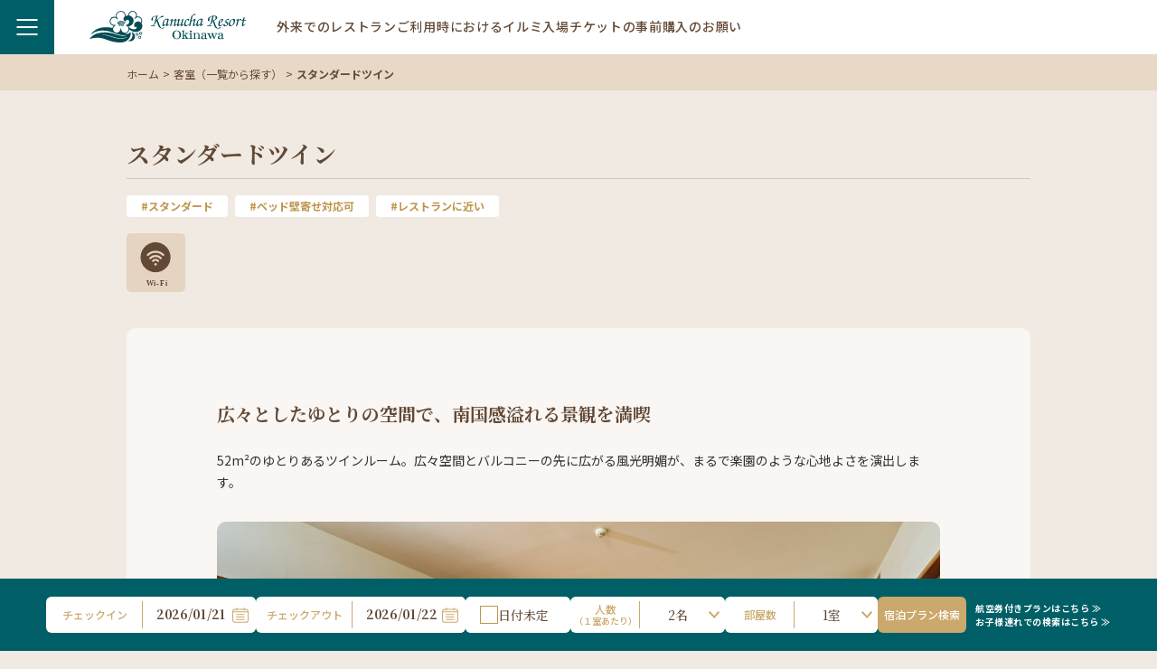

--- FILE ---
content_type: text/html; charset=UTF-8
request_url: https://www.kanucha.jp/room/standard-twin
body_size: 18881
content:

<!DOCTYPE html>
<html lang="ja">

<head>
  <!-- Google Tag Manager -->
  <script>
      (function(w, d, s, l, i) {
          w[l] = w[l] || [];
          w[l].push({
              'gtm.start': new Date().getTime(),
              event: 'gtm.js'
          });
          var f = d.getElementsByTagName(s)[0],
              j = d.createElement(s),
              dl = l != 'dataLayer' ? '&l=' + l : '';
          j.async = true;
          j.src = 'https://www.googletagmanager.com/gtm.js?id=' + i + dl;
          f.parentNode.insertBefore(j, f);
      })(window, document, 'script', 'dataLayer', 'GTM-KS35SZP');
  </script><!-- End Google Tag Manager -->

  <meta charset="utf-8">
  <meta http-equiv="X-UA-Compatible" content="IE=edge">
  <meta name="viewport" content="width=device-width, initial-scale=1.0, viewport-fit=cover">
  <link rel="apple-touch-icon" sizes="180x180"
        href="https://www.kanucha.jp/wp-content/themes/kanucha/assets/img/apple-touch-icon.png">

  <script src="/common/js/picturefill.min.js"></script>
  <link rel="stylesheet" href="https://cdnjs.cloudflare.com/ajax/libs/jqueryui/1.12.1/themes/base/jquery-ui.min.css">
  <script src="//ajax.googleapis.com/ajax/libs/jquery/2.1.1/jquery.min.js"></script>

  <!-- web font loader-->
  <script defer>
      window.WebFontConfig = {
          google: {families: ['Noto+Sans+JP:400,500,700', 'Noto+Serif+JP:400,500,700', 'Libre+Bodoni:400,700']},
          active: function () {
              sessionStorage.fonts = true;
          }
      };

      (function () {
          var wf = document.createElement('script');
          wf.src = 'https://ajax.googleapis.com/ajax/libs/webfont/1.6.26/webfont.js';
          wf.type = 'text/javascript';
          wf.defer = 'true';
          var s = document.getElementsByTagName('script')[0];
          s.parentNode.insertBefore(wf, s);
      })();
  </script>

	<title>スタンダードツイン | 【公式】カヌチャリゾート </title>

		<!-- All in One SEO 4.1.5.3 -->
		<meta name="description" content="ゆとりのある空間で、南国感溢れる景観を満喫。52m²のゆとりあるツインルーム。バルコニーの先に広がる風光明媚が、まるで楽園のような心地よさを演出します。" />
		<meta name="robots" content="max-image-preview:large" />
		<link rel="canonical" href="https://www.kanucha.jp/room/standard-twin" />
		<meta property="og:locale" content="ja_JP" />
		<meta property="og:site_name" content="【公式】カヌチャリゾート | 沖縄の広大な楽園リゾートホテル＆ゴルフ" />
		<meta property="og:type" content="article" />
		<meta property="og:title" content="スタンダードツイン | 【公式】カヌチャリゾート " />
		<meta property="og:description" content="ゆとりのある空間で、南国感溢れる景観を満喫。52m²のゆとりあるツインルーム。バルコニーの先に広がる風光明媚が、まるで楽園のような心地よさを演出します。" />
		<meta property="og:url" content="https://www.kanucha.jp/room/standard-twin" />
		<meta property="og:image" content="https://www.kanucha.jp/document/uploads/2022/09/◎032_0108_eyecatch.jpg" />
		<meta property="og:image:secure_url" content="https://www.kanucha.jp/document/uploads/2022/09/◎032_0108_eyecatch.jpg" />
		<meta property="og:image:width" content="2000" />
		<meta property="og:image:height" content="954" />
		<meta property="article:published_time" content="2025-07-30T07:00:00+00:00" />
		<meta property="article:modified_time" content="2025-08-06T05:10:32+00:00" />
		<meta name="twitter:card" content="summary" />
		<meta name="twitter:domain" content="www.kanucha.jp" />
		<meta name="twitter:title" content="スタンダードツイン | 【公式】カヌチャリゾート " />
		<meta name="twitter:description" content="ゆとりのある空間で、南国感溢れる景観を満喫。52m²のゆとりあるツインルーム。バルコニーの先に広がる風光明媚が、まるで楽園のような心地よさを演出します。" />
		<meta name="twitter:image" content="https://www.kanucha.jp/document/uploads/2022/09/◎032_0108_eyecatch.jpg" />
		<script type="application/ld+json" class="aioseo-schema">
			{"@context":"https:\/\/schema.org","@graph":[{"@type":"WebSite","@id":"https:\/\/www.kanucha.jp\/#website","url":"https:\/\/www.kanucha.jp\/","name":"\u3010\u516c\u5f0f\u3011\u30ab\u30cc\u30c1\u30e3\u30ea\u30be\u30fc\u30c8","description":"\u6c96\u7e04\u306e\u5e83\u5927\u306a\u697d\u5712\u30ea\u30be\u30fc\u30c8\u30db\u30c6\u30eb\uff06\u30b4\u30eb\u30d5","inLanguage":"ja","publisher":{"@id":"https:\/\/www.kanucha.jp\/#organization"}},{"@type":"Organization","@id":"https:\/\/www.kanucha.jp\/#organization","name":"\u3010\u516c\u5f0f\u3011\u30ab\u30cc\u30c1\u30e3\u30ea\u30be\u30fc\u30c8 | \u6c96\u7e04\u306e\u5e83\u5927\u306a\u697d\u5712\u30ea\u30be\u30fc\u30c8\u30db\u30c6\u30eb\uff06\u30b4\u30eb\u30d5","url":"https:\/\/www.kanucha.jp\/"},{"@type":"BreadcrumbList","@id":"https:\/\/www.kanucha.jp\/room\/standard-twin#breadcrumblist","itemListElement":[{"@type":"ListItem","@id":"https:\/\/www.kanucha.jp\/#listItem","position":1,"item":{"@type":"WebPage","@id":"https:\/\/www.kanucha.jp\/","name":"\u30db\u30fc\u30e0","description":"\u30ab\u30cc\u30c1\u30e3\u30ea\u30be\u30fc\u30c8\u306f\u3001\u6c96\u7e04\u672c\u5cf6\u5317\u90e8\u30fb\u5c71\u539f\uff08\u3084\u3093\u3070\u308b\uff09\u5730\u5e2f\u306e\u540d\u8b77\u5e02\u306b\u3042\u308b\u30ea\u30be\u30fc\u30c8\u30db\u30c6\u30eb\u3067\u3059\u3002\u30de\u30ea\u30f3\u30a2\u30af\u30c6\u30a3\u30d3\u30c6\u30a3\u3084\u30b4\u30eb\u30d5\u3001\u30b9\u30d1\u306a\u3069\u3001\u3042\u3089\u3086\u308b\u30ea\u30be\u30fc\u30c8\u4f53\u9a13\u304c\u697d\u3057\u3081\u307e\u3059\u3002","url":"https:\/\/www.kanucha.jp\/"},"nextItem":"https:\/\/www.kanucha.jp\/room\/standard-twin#listItem"},{"@type":"ListItem","@id":"https:\/\/www.kanucha.jp\/room\/standard-twin#listItem","position":2,"item":{"@type":"WebPage","@id":"https:\/\/www.kanucha.jp\/room\/standard-twin","name":"\u30b9\u30bf\u30f3\u30c0\u30fc\u30c9\u30c4\u30a4\u30f3","description":"\u3086\u3068\u308a\u306e\u3042\u308b\u7a7a\u9593\u3067\u3001\u5357\u56fd\u611f\u6ea2\u308c\u308b\u666f\u89b3\u3092\u6e80\u55ab\u300252m\u00b2\u306e\u3086\u3068\u308a\u3042\u308b\u30c4\u30a4\u30f3\u30eb\u30fc\u30e0\u3002\u30d0\u30eb\u30b3\u30cb\u30fc\u306e\u5148\u306b\u5e83\u304c\u308b\u98a8\u5149\u660e\u5a9a\u304c\u3001\u307e\u308b\u3067\u697d\u5712\u306e\u3088\u3046\u306a\u5fc3\u5730\u3088\u3055\u3092\u6f14\u51fa\u3057\u307e\u3059\u3002","url":"https:\/\/www.kanucha.jp\/room\/standard-twin"},"previousItem":"https:\/\/www.kanucha.jp\/#listItem"}]},{"@type":"Person","@id":"https:\/\/www.kanucha.jp\/author\/kanucha-admin#author","url":"https:\/\/www.kanucha.jp\/author\/kanucha-admin","name":"kanucha-admin","image":{"@type":"ImageObject","@id":"https:\/\/www.kanucha.jp\/room\/standard-twin#authorImage","url":"https:\/\/secure.gravatar.com\/avatar\/52a9ed0d602f8f0a759213e966d83dc0?s=96&d=mm&r=g","width":96,"height":96,"caption":"kanucha-admin"}},{"@type":"WebPage","@id":"https:\/\/www.kanucha.jp\/room\/standard-twin#webpage","url":"https:\/\/www.kanucha.jp\/room\/standard-twin","name":"\u30b9\u30bf\u30f3\u30c0\u30fc\u30c9\u30c4\u30a4\u30f3 | \u3010\u516c\u5f0f\u3011\u30ab\u30cc\u30c1\u30e3\u30ea\u30be\u30fc\u30c8","description":"\u3086\u3068\u308a\u306e\u3042\u308b\u7a7a\u9593\u3067\u3001\u5357\u56fd\u611f\u6ea2\u308c\u308b\u666f\u89b3\u3092\u6e80\u55ab\u300252m\u00b2\u306e\u3086\u3068\u308a\u3042\u308b\u30c4\u30a4\u30f3\u30eb\u30fc\u30e0\u3002\u30d0\u30eb\u30b3\u30cb\u30fc\u306e\u5148\u306b\u5e83\u304c\u308b\u98a8\u5149\u660e\u5a9a\u304c\u3001\u307e\u308b\u3067\u697d\u5712\u306e\u3088\u3046\u306a\u5fc3\u5730\u3088\u3055\u3092\u6f14\u51fa\u3057\u307e\u3059\u3002","inLanguage":"ja","isPartOf":{"@id":"https:\/\/www.kanucha.jp\/#website"},"breadcrumb":{"@id":"https:\/\/www.kanucha.jp\/room\/standard-twin#breadcrumblist"},"author":"https:\/\/www.kanucha.jp\/author\/kanucha-admin#author","creator":"https:\/\/www.kanucha.jp\/author\/kanucha-admin#author","image":{"@type":"ImageObject","@id":"https:\/\/www.kanucha.jp\/#mainImage","url":"https:\/\/www.kanucha.jp\/document\/uploads\/2022\/09\/\u25ce032_0108_eyecatch.jpg","width":2000,"height":954},"primaryImageOfPage":{"@id":"https:\/\/www.kanucha.jp\/room\/standard-twin#mainImage"},"datePublished":"2025-07-30T07:00:00+09:00","dateModified":"2025-08-06T05:10:32+09:00"}]}
		</script>
		<!-- All in One SEO -->

      <script>
          var ajaxurl = 'https://www.kanucha.jp/wp-admin/admin-ajax.php';
      </script>
  <link rel='dns-prefetch' href='//www.kanucha.jp' />
<link rel='dns-prefetch' href='//cdnjs.cloudflare.com' />
<link rel='dns-prefetch' href='//yubinbango.github.io' />
<link rel='dns-prefetch' href='//use.fontawesome.com' />
<link rel='dns-prefetch' href='//s.w.org' />
		<script type="text/javascript">
			window._wpemojiSettings = {"baseUrl":"https:\/\/s.w.org\/images\/core\/emoji\/12.0.0-1\/72x72\/","ext":".png","svgUrl":"https:\/\/s.w.org\/images\/core\/emoji\/12.0.0-1\/svg\/","svgExt":".svg","source":{"concatemoji":"https:\/\/www.kanucha.jp\/wp-includes\/js\/wp-emoji-release.min.js?ver=5.4.2"}};
			/*! This file is auto-generated */
			!function(e,a,t){var r,n,o,i,p=a.createElement("canvas"),s=p.getContext&&p.getContext("2d");function c(e,t){var a=String.fromCharCode;s.clearRect(0,0,p.width,p.height),s.fillText(a.apply(this,e),0,0);var r=p.toDataURL();return s.clearRect(0,0,p.width,p.height),s.fillText(a.apply(this,t),0,0),r===p.toDataURL()}function l(e){if(!s||!s.fillText)return!1;switch(s.textBaseline="top",s.font="600 32px Arial",e){case"flag":return!c([127987,65039,8205,9895,65039],[127987,65039,8203,9895,65039])&&(!c([55356,56826,55356,56819],[55356,56826,8203,55356,56819])&&!c([55356,57332,56128,56423,56128,56418,56128,56421,56128,56430,56128,56423,56128,56447],[55356,57332,8203,56128,56423,8203,56128,56418,8203,56128,56421,8203,56128,56430,8203,56128,56423,8203,56128,56447]));case"emoji":return!c([55357,56424,55356,57342,8205,55358,56605,8205,55357,56424,55356,57340],[55357,56424,55356,57342,8203,55358,56605,8203,55357,56424,55356,57340])}return!1}function d(e){var t=a.createElement("script");t.src=e,t.defer=t.type="text/javascript",a.getElementsByTagName("head")[0].appendChild(t)}for(i=Array("flag","emoji"),t.supports={everything:!0,everythingExceptFlag:!0},o=0;o<i.length;o++)t.supports[i[o]]=l(i[o]),t.supports.everything=t.supports.everything&&t.supports[i[o]],"flag"!==i[o]&&(t.supports.everythingExceptFlag=t.supports.everythingExceptFlag&&t.supports[i[o]]);t.supports.everythingExceptFlag=t.supports.everythingExceptFlag&&!t.supports.flag,t.DOMReady=!1,t.readyCallback=function(){t.DOMReady=!0},t.supports.everything||(n=function(){t.readyCallback()},a.addEventListener?(a.addEventListener("DOMContentLoaded",n,!1),e.addEventListener("load",n,!1)):(e.attachEvent("onload",n),a.attachEvent("onreadystatechange",function(){"complete"===a.readyState&&t.readyCallback()})),(r=t.source||{}).concatemoji?d(r.concatemoji):r.wpemoji&&r.twemoji&&(d(r.twemoji),d(r.wpemoji)))}(window,document,window._wpemojiSettings);
		</script>
		<style type="text/css">
img.wp-smiley,
img.emoji {
	display: inline !important;
	border: none !important;
	box-shadow: none !important;
	height: 1em !important;
	width: 1em !important;
	margin: 0 .07em !important;
	vertical-align: -0.1em !important;
	background: none !important;
	padding: 0 !important;
}
</style>
	<link rel='stylesheet' id='wp-block-library-css'  href='https://www.kanucha.jp/wp-includes/css/dist/block-library/style.min.css?ver=5.4.2' type='text/css' media='all' />
<link rel='stylesheet' id='contact-form-7-css'  href='https://www.kanucha.jp/wp-content/plugins/contact-form-7/includes/css/styles.css?ver=5.1.9' type='text/css' media='all' />
<link rel='stylesheet' id='contact-form-7-confirm-css'  href='https://www.kanucha.jp/wp-content/plugins/contact-form-7-add-confirm/includes/css/styles.css?ver=5.1' type='text/css' media='all' />
<link rel='stylesheet' id='fontawesome-style-css'  href='https://use.fontawesome.com/releases/v5.6.1/css/all.css?ver=5.4.2' type='text/css' media='all' />
<link rel='stylesheet' id='jqueryui-for-datepicker-css'  href='https://cdnjs.cloudflare.com/ajax/libs/jqueryui/1.12.1/jquery-ui.min.css?ver=5.4.2' type='text/css' media='all' />
<link rel='stylesheet' id='slick-style-css'  href='https://cdnjs.cloudflare.com/ajax/libs/slick-carousel/1.9.0/slick.min.css?ver=5.4.2' type='text/css' media='all' />
<link rel='stylesheet' id='slick-theme-style-css'  href='https://cdnjs.cloudflare.com/ajax/libs/slick-carousel/1.9.0/slick-theme.min.css?ver=5.4.2' type='text/css' media='all' />
<link rel='stylesheet' id='kanucha-add-style-css'  href='https://www.kanucha.jp/wp-content/themes/kanucha/assets/css/add-style.css?ver=5.4.2' type='text/css' media='all' />
<link rel='stylesheet' id='remodal-theme-css'  href='https://www.kanucha.jp/common/lib/remodal-1.1.1/remodal-default-theme.css?ver=5.4.2' type='text/css' media='all' />
<link rel='stylesheet' id='remodal-style-css'  href='https://www.kanucha.jp/common/lib/remodal-1.1.1/remodal.css?ver=5.4.2' type='text/css' media='all' />
<link rel='stylesheet' id='top-style-css'  href='https://www.kanucha.jp/common/css/common.min.css?20240528&#038;ver=5.4.2' type='text/css' media='all' />
<link rel='stylesheet' id='page_builder-slider-css'  href='https://www.kanucha.jp/wp-content/themes/kanucha/pagebuilder/assets/css/slider.css?ver=1.3.4' type='text/css' media='all' />
<link rel='stylesheet' id='jquery-ui-smoothness-css'  href='https://www.kanucha.jp/wp-content/plugins/contact-form-7/includes/js/jquery-ui/themes/smoothness/jquery-ui.min.css?ver=1.11.4' type='text/css' media='screen' />
<script type='text/javascript' src='https://www.kanucha.jp/wp-includes/js/jquery/jquery.js?ver=1.12.4-wp'></script>
<script type='text/javascript' src='https://www.kanucha.jp/wp-includes/js/jquery/jquery-migrate.min.js?ver=1.4.1'></script>
<link rel='https://api.w.org/' href='https://www.kanucha.jp/wp-json/' />
<link rel='prev' title='デラックスツイン' href='https://www.kanucha.jp/room/deluxe-twin' />
<link rel='shortlink' href='https://www.kanucha.jp/?p=116' />
<link rel="alternate" type="application/json+oembed" href="https://www.kanucha.jp/wp-json/oembed/1.0/embed?url=https%3A%2F%2Fwww.kanucha.jp%2Froom%2Fstandard-twin" />
<link rel="alternate" type="text/xml+oembed" href="https://www.kanucha.jp/wp-json/oembed/1.0/embed?url=https%3A%2F%2Fwww.kanucha.jp%2Froom%2Fstandard-twin&#038;format=xml" />
<script type="text/javascript">
jQuery(document).ready(function($){
  if (typeof $.fn.slick == 'undefined') return;

  $('.pb_slider').slick({
    dots: true,
    arrows: true,
    slidesToShow: 1,
    slidesToScroll: 1,
    adaptiveHeight: false,
    autoplay: true,
    fade: true,
    easing: 'easeOutExpo',
    speed: 800,
    autoplaySpeed: 10000,
//    asNavFor: '.pb_slider_nav'
  });

//  $('.pb_slider_nav').slick({
//    focusOnSelect: true,
//    infinite: false,
//    dots: false,
//    arrows: false,
//    slidesToShow: 7,
//    slidesToScroll: 1,
//    autoplay: false,
//    asNavFor: '.pb_slider'
//  });

  $(window).trigger('resize');
});
</script>
<link rel="stylesheet" href="https://www.kanucha.jp/wp-content/themes/kanucha/pagebuilder/assets/css/pagebuilder.css?ver=1.3.4">
<style type="text/css">
.knc-pb-row.row1 { margin-bottom:60px; }
.knc-pb-row.row1 .knc-pb-col.col1 { width:100%; }
.knc-pb-row.row1 .knc-pb-col.col1 .knc-pb-widget.widget5 { margin-bottom:30px; }
@media only screen and (max-width:767px) {
  .knc-pb-row.row1 { margin-bottom:30px; }
  .knc-pb-row.row1 .knc-pb-col.col1 .knc-pb-widget.widget5 { margin-bottom:30px; }
}
.knc-pb-row.row2 { margin-bottom:30px; }
.knc-pb-row.row2 .knc-pb-col.col1 { width:100%; }
@media only screen and (max-width:767px) {
  .knc-pb-row.row2 { margin-bottom:30px; }
}
</style>

<link rel="icon" href="https://www.kanucha.jp/document/uploads/2020/06/favicon.ico" sizes="32x32" />
<link rel="icon" href="https://www.kanucha.jp/document/uploads/2020/06/favicon.ico" sizes="192x192" />
<link rel="apple-touch-icon" href="https://www.kanucha.jp/document/uploads/2020/06/favicon.ico" />
<meta name="msapplication-TileImage" content="https://www.kanucha.jp/document/uploads/2020/06/favicon.ico" />

  <!-- Google tag (gtag.js) 2022.11.9 GA4での計測のため追加 -->
  <script async src="https://www.googletagmanager.com/gtag/js?id=G-KW96G2FXGM"></script>
  <script>
    window.dataLayer = window.dataLayer || [];
    function gtag(){dataLayer.push(arguments);}
    gtag('js', new Date());

    gtag('config', 'G-KW96G2FXGM');
  </script>

	</head>

<body class="room-template-default single single-room postid-116">

<!-- Google Tag Manager (noscript) -->
<noscript><iframe src="https://www.googletagmanager.com/ns.html?id=GTM-KS35SZP" height="0" width="0"
                  style="display:none;visibility:hidden"></iframe></noscript><!-- End Google Tag Manager (noscript) -->



<header class="l-site-header js-header">
  <div class="l-site-header-menu js-header-button">
    <a href="javascript:void(0);" class="l-site-header-menu-button">
      <span class="border"></span>
      <span class="border"></span>
      <span class="border"></span>
    </a>
  </div>
  <div class="l-site-header-inner">
          <div class="l-site-header-logo">
        <a href="/" class="l-site-header-logo-link"><img src="/common/images/share/logo.svg" alt="Kanucha Resort Okinawa"></a>
      </div>
            <div class="l-site-header-news">
      <ul class="l-site-header-news-list js-news">
                <li class="l-site-header-news-list-item">
          <div class="l-site-header-news-list-item-inner">
            <a href="https://www.kanucha.jp/information/1462088" class="l-site-header-news-list-item-link">外来でのレストランご利用時におけるイルミ入場チケットの事前購入のお願い</a>
          </div>
        </li>
                <li class="l-site-header-news-list-item">
          <div class="l-site-header-news-list-item-inner">
            <a href="https://www.kanucha.jp/information/1366406" class="l-site-header-news-list-item-link">[お知らせ]2025/7/1(火)のチェックインより連泊時の清掃を「エコ清掃」に変更いたします</a>
          </div>
        </li>
              </ul>
    </div>
      </div>

  <nav class="l-navi js-navi">
    <div class="l-navi-bg js-navi-bg"></div>
    <div class="l-navi-inner js-navi-inner">
      <div class="l-navi-box">
        <a href="/" class="l-navi-logo"><img src="/common/images/share/logo_large.svg" alt="Kanucha Resort Okinawa"></a>
        <div class="l-navi-contents">
          <ul class="list-navi header">
            <li class="list-navi-item js-navi-item">
              <a href="/room" class="list-navi-item-link">
                <span class="list-navi-item-link-en">
                  <svg class="room" xmlns="http://www.w3.org/2000/svg" viewBox="0 0 78.33 21.36"><path d="M16.98-5.37l-3.09-5.25c2.22-.93,4.05-2.7,4.05-4.86,0-3.69-3.78-5.52-7.95-5.52H1.14v.45c1.92.42,2.7,2.25,2.7,5.76v7.98C3.84-3,2.91-.84,1.05-.45V0C2.64-.09,4.2-.12,5.76-.12s3.12.03,4.65.12V-.45C7.5-1.02,7.44-4.44,7.44-6.81V-9.9H8.46c1.77.03,2.25.99,3.33,2.85l1.98,3.42A24.575,24.575,0,0,1,15.42,0c.99-.03,1.98-.06,3.15-.06,1.14,0,2.22.03,3.21.06V-.45C20.43-.78,18.87-2.16,16.98-5.37ZM7.44-10.59v-9.69c.72-.03,1.77-.06,2.43-.06,2.22,0,3.69,1.71,3.69,4.56,0,3.24-1.26,5.19-3.81,5.19ZM28.89.36c3.93,0,7.08-2.82,7.08-7.62,0-4.83-3.15-7.65-7.08-7.65s-7.08,2.82-7.08,7.65C21.81-2.46,24.96.36,28.89.36Zm0-.54c-1.71,0-2.97-1.98-2.97-7.08,0-5.13,1.26-7.11,2.97-7.11s2.97,1.98,2.97,7.11C31.86-2.16,30.6-.18,28.89-.18ZM45.3.36c3.93,0,7.08-2.82,7.08-7.62,0-4.83-3.15-7.65-7.08-7.65s-7.08,2.82-7.08,7.65C38.22-2.46,41.37.36,45.3.36Zm0-.54c-1.71,0-2.97-1.98-2.97-7.08,0-5.13,1.26-7.11,2.97-7.11s2.97,1.98,2.97,7.11C48.27-2.16,47.01-.18,45.3-.18ZM77.19-4.2V-9.42c0-3.66-1.44-5.49-3.84-5.49a5.541,5.541,0,0,0-4.95,3.6c-.42-2.46-1.77-3.6-3.78-3.6a5.387,5.387,0,0,0-5.01,3.54,10.739,10.739,0,0,0,.24-2.1v-1.29a44.527,44.527,0,0,1-6.09.3v.45c2.22.36,2.37,2.16,2.37,3.87V-4.5c0,2.49-.72,3.45-2.37,4.05V0c1.38-.09,2.64-.12,3.9-.12s2.52.03,3.87.12V-.45c-1.68-.48-1.8-1.32-1.8-3.42V-8.85c0-2.22,1.5-4.77,3.39-4.77,1.62,0,1.68,1.95,1.68,3.21V-4.2c0,2.01-.09,3.27-1.77,3.75V0c1.23-.09,2.43-.12,3.63-.12s2.4.03,3.6.12V-.45c-1.68-.48-1.71-2.31-1.71-3.75V-9.39c.24-1.98,1.74-4.23,3.33-4.23,1.47,0,1.59,1.89,1.59,3.51V-4.2c0,2.01-.09,3.27-1.77,3.75V0c1.29-.09,2.58-.12,3.87-.12s2.55.03,3.81.12V-.45C77.25-.93,77.19-2.76,77.19-4.2Z" transform="translate(-1.05 21)"/></svg>
                </span>
                <span class="list-navi-item-link-ja">客室</span>
              </a>
            </li>
            <li class="list-navi-item js-navi-item">
              <a href="/restaurant" class="list-navi-item-link">
                <span class="list-navi-item-link-en">
                  <svg class="food" xmlns="http://www.w3.org/2000/svg" viewBox="0 0 148.494 51.36"><path d="M16.98-5.37l-3.09-5.25c2.22-.93,4.05-2.7,4.05-4.86,0-3.69-3.78-5.52-7.95-5.52H1.14v.45c1.92.42,2.7,2.25,2.7,5.76v7.98C3.84-3,2.91-.84,1.05-.45V0C2.64-.09,4.2-.12,5.76-.12s3.12.03,4.65.12V-.45C7.5-1.02,7.44-4.44,7.44-6.81V-9.9H8.46c1.77.03,2.25.99,3.33,2.85l1.98,3.42A24.575,24.575,0,0,1,15.42,0c.99-.03,1.98-.06,3.15-.06,1.14,0,2.22.03,3.21.06V-.45C20.43-.78,18.87-2.16,16.98-5.37ZM7.44-10.59v-9.69c.72-.03,1.77-.06,2.43-.06,2.22,0,3.69,1.71,3.69,4.56,0,3.24-1.26,5.19-3.81,5.19ZM29.52-.6c-3.09,0-3.72-3.03-3.72-6.36v-.9h9.18c-.06-5.25-3.09-7.05-6.21-7.05-4.05,0-6.96,2.97-6.96,7.68,0,5.22,3.57,7.59,6.93,7.59a5.959,5.959,0,0,0,5.91-4.59l-.6-.18C33.03-1.5,30.99-.6,29.52-.6ZM28.5-14.34c1.5,0,2.37,2.1,2.43,5.79H25.8C25.89-11.37,26.73-14.34,28.5-14.34ZM41.88.33c3.66,0,5.73-1.68,5.73-4.41,0-5.04-7.11-4.08-7.11-8.22,0-1.11.51-2.01,1.53-2.01,1.26,0,2.67,1.71,4.14,4.38h.45c.15-1.29.21-2.55.24-3.84a8.707,8.707,0,0,0-4.29-1.11c-2.34,0-5.07,1.23-5.07,4.23,0,4.65,6.54,3.84,6.66,8.1.03,1.23-.54,2.31-1.89,2.31-1.53,0-3.03-1.86-4.47-4.5h-.45Q37.215-2.8,37.26-.87A8.138,8.138,0,0,0,41.88.33ZM58.86-2.85c-.63,1.17-1.62,2.01-2.34,2.01-.84,0-1.17-1.02-1.17-3.6v-9.33H58.8v-.69H55.41v-5.49H54.9c-.66,2.49-3.15,5.4-5.34,5.88v.45h2.19v9.27c0,3.3,1.02,4.71,3.15,4.71a4.974,4.974,0,0,0,4.41-2.94Zm13.8-1.98v-4.8c0-3.33-2.07-5.28-5.58-5.28-3.15,0-5.07,1.35-5.88,3.27a23.5,23.5,0,0,0,2.49,2.7l.39-.15c-.03-2.34.51-5.28,2.73-5.28,1.35,0,2.25,1.17,2.25,4.2v1.98c-4.59.39-8.31,1.59-8.31,4.92,0,2.46,2.01,3.63,4.02,3.63a4.758,4.758,0,0,0,4.56-3.45,8.308,8.308,0,0,0-.09,1.17A6.1,6.1,0,0,0,69.6.21,36.477,36.477,0,0,1,74.91,0V-.45C73.11-1.02,72.66-2.04,72.66-4.83ZM66.15-.75c-1.11,0-1.62-1.17-1.62-2.94,0-2.94,1.47-3.63,4.53-3.9V-4.8C69.06-3.24,67.74-.75,66.15-.75ZM89.46-5.37v-9.39a41.257,41.257,0,0,1-5.49.3v.45c1.32.24,1.98,1.47,1.98,3.72v5.34c-.03,2.13-1.83,4.2-3.24,4.2-1.2,0-1.83-1.38-1.83-4.29v-9.72a41.1,41.1,0,0,1-5.55.3v.45c1.26.36,2.04,1.2,2.04,3.39v6.09c0,3.15,1.35,4.89,4.02,4.89,2.55,0,4.05-1.59,4.92-3.78a11.248,11.248,0,0,0-.12,1.53A7.577,7.577,0,0,0,86.55.27,34.774,34.774,0,0,1,91.83,0V-.45C89.94-.78,89.46-2.67,89.46-5.37Zm13.65-9.54c-1.65,0-3.75,1.56-4.62,4.26a16.141,16.141,0,0,0,.3-3.12v-.96a47.247,47.247,0,0,1-5.97.27v.45c2.04.36,2.4,2.04,2.4,3.78V-4.2a3.625,3.625,0,0,1-2.4,3.75V0c1.5-.09,2.97-.12,4.41-.12,1.47,0,2.91.03,4.41.12V-.45c-2.37-.6-2.94-1.83-2.94-4.35V-8.43c0-2.31,1.17-4.41,2.64-4.41,1.11,0,2.16,1.23,2.7,3.57h.48a39.948,39.948,0,0,0,1.17-4.11A2.989,2.989,0,0,0,103.11-14.91Zm15.6,10.08v-4.8c0-3.33-2.07-5.28-5.58-5.28-3.15,0-5.07,1.35-5.88,3.27a23.5,23.5,0,0,0,2.49,2.7l.39-.15c-.03-2.34.51-5.28,2.73-5.28,1.35,0,2.25,1.17,2.25,4.2v1.98c-4.59.39-8.31,1.59-8.31,4.92,0,2.46,2.01,3.63,4.02,3.63a4.758,4.758,0,0,0,4.56-3.45,8.309,8.309,0,0,0-.09,1.17,6.1,6.1,0,0,0,.36,2.13A36.477,36.477,0,0,1,120.96,0V-.45C119.16-1.02,118.71-2.04,118.71-4.83ZM112.2-.75c-1.11,0-1.62-1.17-1.62-2.94,0-2.94,1.47-3.63,4.53-3.9V-4.8C115.11-3.24,113.79-.75,112.2-.75ZM136.65-4.2V-9.72c0-3.66-1.44-5.19-3.93-5.19a5.582,5.582,0,0,0-5.25,3.99,14.079,14.079,0,0,0,.3-2.85v-.99a49.882,49.882,0,0,1-6.09.3v.45c1.8.33,2.4,1.68,2.4,3.87V-4.2c0,2.31-.9,3.15-2.4,3.75V0c1.35-.09,2.67-.12,4.02-.12s2.7.03,4.02.12V-.45c-1.95-.24-2.04-1.8-2.04-3.75V-9.06c0-1.83,1.65-4.56,3.54-4.56,1.62,0,1.68,1.95,1.68,3.21V-4.2c0,1.95-.03,3.3-1.89,3.75V0c1.23-.09,2.49-.12,3.78-.12,1.32,0,2.67.03,4.02.12V-.45C136.68-.93,136.65-2.76,136.65-4.2Zm12.21,1.35c-.63,1.17-1.62,2.01-2.34,2.01-.84,0-1.17-1.02-1.17-3.6v-9.33h3.45v-.69h-3.39v-5.49h-.51c-.66,2.49-3.15,5.4-5.34,5.88v.45h2.19v9.27c0,3.3,1.02,4.71,3.15,4.71a4.974,4.974,0,0,0,4.41-2.94ZM18.84,20.568v-.36c-1.512.072-2.352.12-3.36.12s-2.16-.048-3.1-.12v.36c.7.12,1.392.48,1.392,1.416a3.421,3.421,0,0,1-1.1,2.136l-.648.7L7.608,20.208l-.024-.024C10.176,19.176,12,18,12,16.008c0-1.968-1.848-3.072-4.512-3.072C4.536,12.936,2.5,14.3,2.5,16.608c0,1.752,1.3,3.48,2.472,4.752-1.944.744-4.152,2.3-4.152,4.7S3,30.216,5.832,30.216a6.383,6.383,0,0,0,5.136-2.664A11.937,11.937,0,0,1,12.936,30c.528-.048,1.224-.1,2.3-.1.744,0,1.92.024,3.288.1v-.36c-1.824-.576-3.72-1.944-6.072-4.368l1.392-1.584A10.166,10.166,0,0,1,18.84,20.568Zm-11.472-7.2c1.032,0,1.512,1.1,1.512,2.76a4.748,4.748,0,0,1-1.608,3.72,5.836,5.836,0,0,1-1.68-3.792C5.592,14.664,6.264,13.368,7.368,13.368Zm.024,15.576c-1.632,0-3.048-1.416-3.048-4.1a4.324,4.324,0,0,1,1.008-3.072l.192.216,4.992,5.136C9.288,28.392,8.424,28.944,7.392,28.944Zm28.842-10.1c2.7-.66,4.53-2.43,4.53-4.8,0-3.48-3.87-5.04-6.57-5.04H24.2v.45q2.7.63,2.7,5.76v7.98c0,3.78-.93,5.91-2.79,6.36V30h8.61c6.6,0,9.03-2.76,9.03-5.85C41.754,21.69,40.194,19.71,36.234,18.84Zm-3.06-9.18c2.01,0,3.24,1.65,3.24,4.26,0,2.91-1.56,4.65-3.36,4.65H30.5V9.72C31.284,9.66,32.154,9.66,33.174,9.66Zm2.85,18.66a4.375,4.375,0,0,1-3.27.99c-.87,0-1.56-.06-1.83-.45a4.325,4.325,0,0,1-.42-2.28V19.32h2.58c2.73,0,4.2,1.77,4.2,5.04A5.565,5.565,0,0,1,36.024,28.32Zm19.65-3.15v-4.8c0-3.33-2.07-5.28-5.58-5.28-3.15,0-5.07,1.35-5.88,3.27a23.5,23.5,0,0,0,2.49,2.7l.39-.15c-.03-2.34.51-5.28,2.73-5.28,1.35,0,2.25,1.17,2.25,4.2v1.98c-4.59.39-8.31,1.59-8.31,4.92,0,2.46,2.01,3.63,4.02,3.63a4.758,4.758,0,0,0,4.56-3.45,8.309,8.309,0,0,0-.09,1.17,6.1,6.1,0,0,0,.36,2.13,36.477,36.477,0,0,1,5.31-.21v-.45C56.124,28.98,55.674,27.96,55.674,25.17Zm-6.51,4.08c-1.11,0-1.62-1.17-1.62-2.94,0-2.94,1.47-3.63,4.53-3.9V25.2C52.074,26.76,50.754,29.25,49.164,29.25Zm19.77-14.16c-1.65,0-3.75,1.56-4.62,4.26a16.141,16.141,0,0,0,.3-3.12v-.96a47.247,47.247,0,0,1-5.97.27v.45c2.04.36,2.4,2.04,2.4,3.78V25.8a3.625,3.625,0,0,1-2.4,3.75V30c1.5-.09,2.97-.12,4.41-.12,1.47,0,2.91.03,4.41.12v-.45c-2.37-.6-2.94-1.83-2.94-4.35V21.57c0-2.31,1.17-4.41,2.64-4.41,1.11,0,2.16,1.23,2.7,3.57h.48a39.947,39.947,0,0,0,1.17-4.11A2.989,2.989,0,0,0,68.934,15.09Z" transform="translate(-0.816 21)"/></svg>
                </span>
                <span class="list-navi-item-link-ja">レストラン＆バー</span>
              </a>
            </li>
            <li class="list-navi-item js-navi-item">
              <a href="/activity" class="list-navi-item-link">
                <span class="list-navi-item-link-en">
                  <svg class="activity" xmlns="http://www.w3.org/2000/svg" viewBox="0 0 86.328 23.52"><path d="M14.448-4.392,8.9-17.16h-.36L2.928-4.368C2.064-2.4,1.152-.84,0-.36V0C.552-.048,1.464-.1,2.448-.1s2.016.048,2.784.1V-.36C3.216-.888,3.144-3.024,4.152-5.4l.072-.192h6.312l.1.216c.984,2.448,1.2,4.44-.912,5.016V0c1.128-.072,2.5-.12,3.888-.12s2.76.048,3.864.12V-.36C16.032-.864,15.168-2.688,14.448-4.392ZM4.512-6.216l3-6.888L10.3-6.216Zm18.84,6.5a4.453,4.453,0,0,0,4.416-3.864l-.552-.1c-.648,2.448-2.184,3.216-3.528,3.216C21.84-.456,21.1-2.208,21.1-5.832c0-4.128.96-5.64,2.112-5.64,1.128,0,2.3,1.56,3.1,4.488h.36c.408-.984.792-1.944,1.1-2.928a5.223,5.223,0,0,0-4.3-2.016c-3.264,0-5.664,2.448-5.664,6.024C17.808-2.256,20.04.288,23.352.288ZM36.792-2.28c-.5.936-1.3,1.608-1.872,1.608-.672,0-.936-.816-.936-2.88v-7.464h2.76v-.552H34.032V-15.96h-.408c-.528,1.992-2.52,4.32-4.272,4.7v.36H31.1V-3.48c0,2.64.816,3.768,2.52,3.768a3.979,3.979,0,0,0,3.528-2.352Zm4.224-11.568a1.639,1.639,0,0,0,1.656-1.632,1.634,1.634,0,0,0-1.656-1.608,1.64,1.64,0,0,0-1.68,1.608A1.645,1.645,0,0,0,41.016-13.848ZM37.944,0c1.08-.072,2.184-.1,3.312-.1,1.1,0,2.208.024,3.288.1V-.36c-.96-.24-1.872-1.152-1.872-3v-8.448a41.567,41.567,0,0,1-4.728.24v.36c1.2.264,1.92,1.368,1.92,3.048v4.8c0,1.848-.96,2.76-1.92,3ZM55.7-11.568c-.768,0-1.584-.024-2.472-.072v.36a1.845,1.845,0,0,1,1.752,1.944,3.832,3.832,0,0,1-.36,1.512l-2.04,4.752L50.328-7.824a4.417,4.417,0,0,1-.456-1.752,1.613,1.613,0,0,1,1.512-1.7v-.36c-1.344.048-2.592.072-3.7.072s-2.088-.024-2.976-.072v.36c1.032.216,1.9,2.088,2.5,3.336L51.144.36h.5l3.7-8.424c.672-1.536,1.344-2.928,2.448-3.216v-.36C57.168-11.592,56.448-11.568,55.7-11.568Zm5.424-2.28a1.639,1.639,0,0,0,1.656-1.632,1.634,1.634,0,0,0-1.656-1.608,1.64,1.64,0,0,0-1.68,1.608A1.645,1.645,0,0,0,61.128-13.848ZM58.056,0c1.08-.072,2.184-.1,3.312-.1,1.1,0,2.208.024,3.288.1V-.36c-.96-.24-1.872-1.152-1.872-3v-8.448a41.567,41.567,0,0,1-4.728.24v.36c1.2.264,1.92,1.368,1.92,3.048v4.8c0,1.848-.96,2.76-1.92,3ZM72.7-2.28c-.5.936-1.3,1.608-1.872,1.608-.672,0-.936-.816-.936-2.88v-7.464h2.76v-.552H69.936V-15.96h-.408c-.528,1.992-2.52,4.32-4.272,4.7v.36h1.752V-3.48c0,2.64.816,3.768,2.52,3.768a3.979,3.979,0,0,0,3.528-2.352Zm11.712-9.288c-.768,0-1.632-.024-2.64-.072v.36A2.007,2.007,0,0,1,83.376-9.1,3.943,3.943,0,0,1,83.04-7.56l-1.9,4.536L78.672-8.208a3.173,3.173,0,0,1-.336-1.344A1.658,1.658,0,0,1,79.9-11.28v-.36c-1.224.048-2.424.072-3.528.072-1.128,0-2.184-.024-3.192-.072v.36c.888.192,1.344,1.032,2.472,3.336L79.68.264l-.336.744a3.317,3.317,0,0,1-2.928,2.184A3.445,3.445,0,0,1,73.728,2.04l-.336.264a33.285,33.285,0,0,0,2.88,4.056c1.7-1.584,3.168-3.912,4.656-7.464l2.952-6.96c.648-1.536,1.632-2.952,2.448-3.216v-.36C85.824-11.592,85.176-11.568,84.408-11.568Z" transform="translate(0 17.16)"/></svg>
                </span>
                <span class="list-navi-item-link-ja">アクティビティ</span>
              </a>
            </li>
            <li class="list-navi-item js-navi-item">
              <a href="/relaxation" class="list-navi-item-link">
                <span class="list-navi-item-link-en">
                  <svg class="heal" xmlns="http://www.w3.org/2000/svg" viewBox="0 0 144.93 22.41"><path d="M16.98-5.37l-3.09-5.25c2.22-.93,4.05-2.7,4.05-4.86,0-3.69-3.78-5.52-7.95-5.52H1.14v.45c1.92.42,2.7,2.25,2.7,5.76v7.98C3.84-3,2.91-.84,1.05-.45V0C2.64-.09,4.2-.12,5.76-.12s3.12.03,4.65.12V-.45C7.5-1.02,7.44-4.44,7.44-6.81V-9.9H8.46c1.77.03,2.25.99,3.33,2.85l1.98,3.42A24.575,24.575,0,0,1,15.42,0c.99-.03,1.98-.06,3.15-.06,1.14,0,2.22.03,3.21.06V-.45C20.43-.78,18.87-2.16,16.98-5.37ZM7.44-10.59v-9.69c.72-.03,1.77-.06,2.43-.06,2.22,0,3.69,1.71,3.69,4.56,0,3.24-1.26,5.19-3.81,5.19ZM29.52-.6c-3.09,0-3.72-3.03-3.72-6.36v-.9h9.18c-.06-5.25-3.09-7.05-6.21-7.05-4.05,0-6.96,2.97-6.96,7.68,0,5.22,3.57,7.59,6.93,7.59a5.959,5.959,0,0,0,5.91-4.59l-.6-.18C33.03-1.5,30.99-.6,29.52-.6ZM28.5-14.34c1.5,0,2.37,2.1,2.43,5.79H25.8C25.89-11.37,26.73-14.34,28.5-14.34ZM36.42,0c1.47-.09,2.82-.12,4.17-.12s2.73.03,4.17.12V-.45c-2.04-.27-2.34-1.44-2.34-3.75V-22.05a42.693,42.693,0,0,1-6,.42v.45c1.83.33,2.4,1.71,2.4,3.81V-4.2c0,2.31-.87,3.48-2.4,3.75Zm21.6-4.83v-4.8c0-3.33-2.07-5.28-5.58-5.28-3.15,0-5.07,1.35-5.88,3.27a23.5,23.5,0,0,0,2.49,2.7l.39-.15c-.03-2.34.51-5.28,2.73-5.28,1.35,0,2.25,1.17,2.25,4.2v1.98c-4.59.39-8.31,1.59-8.31,4.92,0,2.46,2.01,3.63,4.02,3.63a4.758,4.758,0,0,0,4.56-3.45,8.309,8.309,0,0,0-.09,1.17A6.1,6.1,0,0,0,54.96.21,36.477,36.477,0,0,1,60.27,0V-.45C58.47-1.02,58.02-2.04,58.02-4.83ZM51.51-.75c-1.11,0-1.62-1.17-1.62-2.94,0-2.94,1.47-3.63,4.53-3.9V-4.8C54.42-3.24,53.1-.75,51.51-.75ZM74.34-2.82,69.96-8.55l1.62-1.89a14.532,14.532,0,0,1,4.14-3.66v-.45c-.78.03-1.71.06-2.73.06-.99,0-2.07-.03-3.18-.06v.45a1.694,1.694,0,0,1,1.47,1.83,3.306,3.306,0,0,1-.81,2.1l-.9,1.08-.96-1.26a4.217,4.217,0,0,1-.99-2.37,1.34,1.34,0,0,1,1.17-1.38v-.45c-1.41.06-2.82.09-4.2.09-1.35,0-2.61-.03-3.75-.09v.45a5.959,5.959,0,0,1,2.7,2.34l3.69,5.01L65.1-4.23c-1.92,2.25-3,3.33-4.38,3.78V0c.96-.06,1.95-.09,3-.09q1.62,0,3.33.09V-.45A1.819,1.819,0,0,1,65.4-2.37a3.749,3.749,0,0,1,.93-2.28l1.29-1.59,1.02,1.38a5.439,5.439,0,0,1,1.29,2.88A1.563,1.563,0,0,1,68.58-.45V0c1.65-.09,3.21-.12,4.65-.12s2.76.03,3.9.12V-.45C76.14-.66,75.15-1.77,74.34-2.82ZM90.06-4.83v-4.8c0-3.33-2.07-5.28-5.58-5.28-3.15,0-5.07,1.35-5.88,3.27a23.5,23.5,0,0,0,2.49,2.7l.39-.15c-.03-2.34.51-5.28,2.73-5.28,1.35,0,2.25,1.17,2.25,4.2v1.98c-4.59.39-8.31,1.59-8.31,4.92,0,2.46,2.01,3.63,4.02,3.63a4.758,4.758,0,0,0,4.56-3.45,8.309,8.309,0,0,0-.09,1.17A6.1,6.1,0,0,0,87,.21,36.477,36.477,0,0,1,92.31,0V-.45C90.51-1.02,90.06-2.04,90.06-4.83ZM83.55-.75c-1.11,0-1.62-1.17-1.62-2.94,0-2.94,1.47-3.63,4.53-3.9V-4.8C86.46-3.24,85.14-.75,83.55-.75Zm18.72-2.1c-.63,1.17-1.62,2.01-2.34,2.01-.84,0-1.17-1.02-1.17-3.6v-9.33h3.45v-.69H98.82v-5.49h-.51c-.66,2.49-3.15,5.4-5.34,5.88v.45h2.19v9.27c0,3.3,1.02,4.71,3.15,4.71a4.974,4.974,0,0,0,4.41-2.94Zm5.28-14.46a2.049,2.049,0,0,0,2.07-2.04,2.043,2.043,0,0,0-2.07-2.01,2.05,2.05,0,0,0-2.1,2.01A2.056,2.056,0,0,0,107.55-17.31ZM103.71,0c1.35-.09,2.73-.12,4.14-.12,1.38,0,2.76.03,4.11.12V-.45c-1.2-.3-2.34-1.44-2.34-3.75V-14.76a51.959,51.959,0,0,1-5.91.3v.45c1.5.33,2.4,1.71,2.4,3.81v6c0,2.31-1.2,3.45-2.4,3.75Zm16.68.36c3.93,0,7.08-2.82,7.08-7.62,0-4.83-3.15-7.65-7.08-7.65s-7.08,2.82-7.08,7.65C113.31-2.46,116.46.36,120.39.36Zm0-.54c-1.71,0-2.97-1.98-2.97-7.08,0-5.13,1.26-7.11,2.97-7.11s2.97,1.98,2.97,7.11C123.36-2.16,122.1-.18,120.39-.18ZM143.82-4.2V-9.72c0-3.66-1.44-5.19-3.93-5.19a5.582,5.582,0,0,0-5.25,3.99,14.08,14.08,0,0,0,.3-2.85v-.99a49.882,49.882,0,0,1-6.09.3v.45c1.8.33,2.4,1.68,2.4,3.87V-4.2c0,2.31-.9,3.15-2.4,3.75V0c1.35-.09,2.67-.12,4.02-.12s2.7.03,4.02.12V-.45c-1.95-.24-2.04-1.8-2.04-3.75V-9.06c0-1.83,1.65-4.56,3.54-4.56,1.62,0,1.68,1.95,1.68,3.21V-4.2c0,1.95-.03,3.3-1.89,3.75V0c1.23-.09,2.49-.12,3.78-.12,1.32,0,2.67.03,4.02.12V-.45C143.85-.93,143.82-2.76,143.82-4.2Z" transform="translate(-1.05 22.05)"/></svg>
                </span>
                <span class="list-navi-item-link-ja">リラクゼーション</span>
              </a>
            </li>
          </ul><!-- /list-navi -->
      <ul id="menu-global-navigation-renewal-right" class="l-navi-contents-sub_list"><li id="menu-item-635513" class="menu-item menu-item-type-post_type menu-item-object-page menu-item-635513 l-navi-contents-sub_list-item js-navi-item"><a href="https://www.kanucha.jp/charm" class="l-navi-contents-sub_list-item-link">カヌチャの魅力</a></li>
<li id="menu-item-508296" class="menu-item menu-item-type-post_type menu-item-object-page menu-item-508296 l-navi-contents-sub_list-item js-navi-item"><a href="https://www.kanucha.jp/access" class="l-navi-contents-sub_list-item-link">アクセス</a></li>
<li id="menu-item-822531" class="menu-item menu-item-type-post_type menu-item-object-page menu-item-822531 l-navi-contents-sub_list-item js-navi-item"><a href="https://www.kanucha.jp/plan" class="l-navi-contents-sub_list-item-link">宿泊プラン</a></li>
<li id="menu-item-508297" class="menu-item menu-item-type-post_type menu-item-object-page menu-item-508297 l-navi-contents-sub_list-item js-navi-item"><a href="https://www.kanucha.jp/digest" class="l-navi-contents-sub_list-item-link">周辺観光スポット</a></li>
<li id="menu-item-508309" class="menu-item menu-item-type-post_type_archive menu-item-object-shop menu-item-508309 l-navi-contents-sub_list-item js-navi-item"><a href="https://www.kanucha.jp/shop" class="l-navi-contents-sub_list-item-link">ショップ</a></li>
<li id="menu-item-508298" class="menu-item menu-item-type-post_type menu-item-object-page menu-item-508298 l-navi-contents-sub_list-item js-navi-item"><a href="https://www.kanucha.jp/baby" class="l-navi-contents-sub_list-item-link">赤ちゃん・お子様サポート</a></li>
<li id="menu-item-508299" class="menu-item menu-item-type-post_type menu-item-object-page menu-item-508299 l-navi-contents-sub_list-item js-navi-item"><a href="https://www.kanucha.jp/wedding" class="l-navi-contents-sub_list-item-link">ウエディング</a></li>
<li id="menu-item-508300" class="menu-item menu-item-type-post_type menu-item-object-page menu-item-508300 l-navi-contents-sub_list-item js-navi-item"><a href="https://www.kanucha.jp/qa" class="l-navi-contents-sub_list-item-link">よくあるご質問</a></li>
<li id="menu-item-508301" class="menu-item menu-item-type-post_type menu-item-object-page menu-item-508301 l-navi-contents-sub_list-item js-navi-item"><a href="https://www.kanucha.jp/mice" class="l-navi-contents-sub_list-item-link">MICE</a></li>
<li id="menu-item-508302" class="menu-item menu-item-type-post_type menu-item-object-page menu-item-508302 l-navi-contents-sub_list-item js-navi-item"><a href="https://www.kanucha.jp/inquiry" class="l-navi-contents-sub_list-item-link">お問い合わせ</a></li>
<li id="menu-item-508304" class="menu-item menu-item-type-post_type menu-item-object-page menu-item-508304 l-navi-contents-sub_list-item js-navi-item"><a href="https://www.kanucha.jp/school" class="l-navi-contents-sub_list-item-link">教育旅行</a></li>
<li id="menu-item-508305" class="menu-item menu-item-type-post_type menu-item-object-page menu-item-508305 l-navi-contents-sub_list-item js-navi-item"><a href="https://www.kanucha.jp/guidebook" class="l-navi-contents-sub_list-item-link">資料・パンフレット</a></li>
</ul><!-- /l-navi-contents-sub_list -->
        </div><!-- /l-navi-contents -->
        <div class="l-navi-secondary">
          <a href="/" class="l-navi-secondary-logo"><img src="/common/images/share/logo_large.svg" alt="Kanucha Resort Okinawa"></a>
          <div class="l-navi-secondary-links">
            <ul class="l-navi-secondary-links-list">
              <li class="l-navi-secondary-links-list-item d-n-lg">
                <a href="https://go-kanucharesort.reservation.jp/ja/searchInput" target="_blank" class="l-navi-secondary-links-list-item-link gold">空室検索</a>
              </li>
              <li class="l-navi-secondary-links-list-item d-n-lg">
                <a href="https://go-kanucharesort.reservation.jp/jp/reservations/detail_entry" target="_blank" class="l-navi-secondary-links-list-item-link gold">予約確認・会員メニュー</a>
              </li>
              <li class="l-navi-secondary-links-list-item">
                <a href="/concierge/3525" class="l-navi-secondary-links-list-item-link green">レストランのご予約</a>
              </li>
              <li class="l-navi-secondary-links-list-item">
                <a href="https://www3.golfyoyaku.jp/rsv_sys/kanucha_resort/kanucha-gc/mcalendar/" target="_blank" class="l-navi-secondary-links-list-item-link green">ゴルフのご予約</a>
              </li>
              <li class="l-navi-secondary-links-list-item">
                <a href="/concierge" class="l-navi-secondary-links-list-item-link green">各種ご予約</a>
              </li>
            </ul>

            <p class="l-navi-secondary-links-golf">
              <a href="/golf" target="_blank" class="l-navi-secondary-links-golf-link">
                <img src="/common/images/share/kanucha_golf_bunner_share.svg" alt="カヌチャゴルフコース">
              </a>
            </p>
            <!-- <p class="ta-c mt-10 d-n-lg">
              <a href="/bestrate/" class="l-site-footer-fixed-booking-contents-others-bottom-link">公式サイトベストレート保証について≫</a>
            </p> -->
          </div>
          <div class="l-navi-secondary-sns">
            <ul class="list-sns">
        <li class="list-sns-item"><a
                          href="https://twitter.com/KanuchaResort" target="_blank" class="list-sns-item-link"><img
                            src="/common/images/share/sns_icon_01_share.svg"></a></li>        <li class="list-sns-item"><a
                          href="https://www.facebook.com/KanuchaResort" target="_blank" class="list-sns-item-link"><img
                            src="/common/images/share/sns_icon_02_share.svg"></a></li>        <li class="list-sns-item"><a
                          href="https://www.instagram.com/kanucha_resort/" target="_blank" class="list-sns-item-link"><img
                            src="/common/images/share/sns_icon_03_share.svg"></a></li>        <li class="list-sns-item"><a
                          href="https://page.line.me/kanucha" target="_blank" class="list-sns-item-link"><img
                            src="/common/images/share/sns_icon_04_share.svg"></a></li>        <li class="list-sns-item"><a
                          href="https://www.youtube.com/user/kanucharesort" target="_blank" class="list-sns-item-link"><img
                            src="/common/images/share/sns_icon_05_share.svg"></a></li>            </ul>
          </div>
          <!-- <div class="l-navi-secondary-language">
            <a href="/">JP</a>/<a href="/en/">EN</a>/<a href="/tw/">繁体中文</a>/<a href="/ko/">한국어</a>
          </div> -->
        </div><!-- /l-navi-secondary -->
      </div>
    </div>
  </nav>
</header>


<main class="main-container">



<section class="kv">
  <div class="p-hero">
      <!-- <div class="kv-inner"></div> -->
  
      <div class="breadcrumbs"><div class="wrap-content-lower"><ul class="breadcrumbs-list"><li><a href="https://www.kanucha.jp"><span>ホーム</span></a></li><li><a href="https://www.kanucha.jp/room"><span>客室（一覧から探す）</span></a></li><li><span>スタンダードツイン</span></li></ul></div></div>    </div>
</section>
<div class="wrap-content-lower pt-32 pt-50-sm pb-80 pb-150-sm">
  <article>
    <h1 class="heading-1">スタンダードツイン</h1>

    <div class="tag-list">
      <p>スタンダード</p><p>ベッド壁寄せ対応可</p><p>レストランに近い</p>    </div>

        <ul class="list-characteristic">
            <li class="list-characteristic-item">
        <div class="list-characteristic-item-image"><img src="https://www.kanucha.jp/wp-content/themes/kanucha/assets/img/icon_wifi.svg"></div>
        <!-- <div class="list-characteristic-item-name">Wi-Fi</div> -->
      </li>
          </ul>
    
    <div class="box-lower">
      <div class="wrap-content-800 pb-contents__inner">
        <div id="knc-pb-wrap">
 <div class="knc-pb-row row1">
  <div class="knc-pb-row-inner clearfix">
   <div class="knc-pb-col col1">
    <div class="knc-pb-widget widget1 pb-widget-catchcopy">
<h2 class="pb_catchcopy">広々としたゆとりの空間で、南国感溢れる景観を満喫</h2>    </div>
    <div class="knc-pb-widget widget2 pb-widget-shouldercopy">
<p class="pb_shouldercopy" style="color:#333333;">52m&sup2;のゆとりあるツインルーム。広々空間とバルコニーの先に広がる風光明媚が、まるで楽園のような心地よさを演出します。</p>    </div>
    <div class="knc-pb-widget widget3 pb-widget-slider">
<div class="pb_slider_wrap">

  <div class="pb_slider">
   <div class="item"><img src="https://www.kanucha.jp/document/uploads/2023/01/032_0108-scaled.jpg" alt="" /></div>
   <div class="item"><img src="https://www.kanucha.jp/document/uploads/2022/09/◎041_0129900×1350）.jpg" alt="" /></div>
   <div class="item"><img src="https://www.kanucha.jp/document/uploads/2020/06/DSC_0247.jpg" alt="" /></div>
   <div class="item"><img src="https://www.kanucha.jp/document/uploads/2022/09/◎033_0109900×1350）.jpg" alt="" /></div>
  </div>

  <!--div class="pb_slider_nav"-->
  <!--/div-->

</div>
    </div>
    <div class="knc-pb-widget widget4 pb-widget-image">
<img width="886" height="886" src="https://www.kanucha.jp/document/uploads/2025/07/north_wing_standard_twin.png" class="attachment-full size-full" alt="" srcset="https://www.kanucha.jp/document/uploads/2025/07/north_wing_standard_twin.png 886w, https://www.kanucha.jp/document/uploads/2025/07/north_wing_standard_twin-300x300.png 300w, https://www.kanucha.jp/document/uploads/2025/07/north_wing_standard_twin-150x150.png 150w, https://www.kanucha.jp/document/uploads/2025/07/north_wing_standard_twin-768x768.png 768w" sizes="(max-width: 886px) 100vw, 886px" />    </div>
    <div class="knc-pb-widget widget5 pb-widget-editor">
<p style="text-align: center;">客室52m²+バルコニー26m²</p>
    </div>
    <div class="knc-pb-widget widget6 pb-widget-button">
<div class="ta-c"><a class="pb_button pb_button_color_white pb_button_size_large" href="https://my.matterport.com/show/?m=6rKLNaJRMcV" target="_blank">室内を3Dパノラマ画像で見る</a></div>    </div>
    <div class="knc-pb-widget widget7 pb-widget-editor">
<p style="font-size:10px;text-align:center;">※画像で表現されている内容は、現在ご提供している仕様やサービスなどと異なる場合がございます。</p>
    </div>
   </div>
  </div>
 </div>
 <div class="knc-pb-row row2">
  <div class="knc-pb-row-inner clearfix">
   <div class="knc-pb-col col1">
    <div class="knc-pb-widget widget1 pb-widget-tittle">
<h3 class="pb_tittle pb_font_color_yellow pb_text_align_center"><span class="pb_tittle_ja">基本情報</h3>    </div>
    <div class="knc-pb-widget widget2 pb-widget-itemlist">
<div class="pb_itemlist">
	<dl class="tbl tb-style02"><dt>宿泊棟</dt><dd><p>ノースウィング</p>
</dd></dl><dl class="tbl tb-style02"><dt>定員</dt><dd><p>4名</p>
</dd></dl><dl class="tbl tb-style02"><dt>ベッドサイズ</dt><dd><p>ダブル(140×200cm)2台<br />
スタッキングベット(120×200cm)2台</p>
</dd></dl><dl class="tbl tb-style02"><dt>客室設備</dt><dd><p>バス・シャワー・洗面台・ドライヤー・洗浄機能付きトイレ・電話・テレビ・電気ポット・冷蔵庫・無料Wi-Fi・金庫</p>
</dd></dl><dl class="tbl tb-style02"><dt>アメニティ</dt><dd><p>シャンプー・コンディショナー・ボディソープ・フェイスソープ・歯ブラシ・綿棒・コットン・カミソリ・ヘアブラシ・ヘアゴム・バスタオル・フェイスタオル・ハンドタオル・ボディタオル・ナイトウェア・お茶（ティーバッグ）・スリッパ</p>
</dd></dl><dl class="tbl tb-style02"><dt>備考</dt><dd><p>・3名以上の場合は、スタッキングベッドを設置。<br />
・お部屋内禁煙</p>
</dd></dl></div>
    </div>
    <div class="knc-pb-widget widget3 pb-widget-button">
<div class="ta-c"><a class="pb_button pb_button_color_green pb_button_size_large" href="https://www.kanucha.jp/inquiry">お問い合わせ</a></div>    </div>
   </div>
  </div>
 </div>
</div>
      </div>
    </div>
  </article>

      <div class="l-category-detail-relation">
        <h2 class="l-category-detail-relation-heading">同じ宿泊棟の部屋を見る</h2>
        <ul class="list-card">
            <li class="list-card-item" data-category="north-wing" data-keyword="near-restaurant,wall-mounted-bed">
	<div class="list-card-item-box">
		<div class="slider-wrap js-slider-wrap">
			<ul class="slider js-slider">
				<li class="slider-item"><img src="https://www.kanucha.jp/document/uploads/2023/01/005_0025-768x512.jpg" alt="" loading="lazy"></li>
				<!--                            <li class="slider-item"><img src="https://placehold.jp/9c9eba/ffffff/654x350.png" alt=""></li>-->
				<!--                            <li class="slider-item"><img src="https://placehold.jp/f5e8a3/ffffff/800x800.png" alt=""></li>-->
			</ul>
		</div>
		<p class="list-card-item-title">デラックスツイン</p>
		<div class="list-card-item-contents">
			<div class="list-card-item-contents-inner">
				<div class="list-card-item-contents-inner">
    <dl class="list-table">
        <div class="list-table-item">
            <dt class="list-table-title">定員</dt>
            <dd class="list-table-contents">6名</dd>
        </div>
        <div class="list-table-item">
            <dt class="list-table-title">宿泊棟</dt>
            <dd class="list-table-contents">ノースウィング</dd>
        </div>
    </dl>
</div>			</div>
                          <div class="tag-list margin_mediumn">
                                  <p>レストランに近い</p>
                                  <p>ベッド壁寄せ対応可</p>
                              </div>
            			<a href="https://www.kanucha.jp/room/deluxe-twin" class="list-card-item-link">詳しく見る<i class="icon"></i></a>
		</div>
	</div>
</li>
<li class="list-card-item" data-category="north-wing" data-keyword="canopy-bed,near-restaurant">
	<div class="list-card-item-box">
		<div class="slider-wrap js-slider-wrap">
			<ul class="slider js-slider">
				<li class="slider-item"><img src="https://www.kanucha.jp/document/uploads/2023/02/030_1862-768x512.jpg" alt="" loading="lazy"></li>
				<!--                            <li class="slider-item"><img src="https://placehold.jp/9c9eba/ffffff/654x350.png" alt=""></li>-->
				<!--                            <li class="slider-item"><img src="https://placehold.jp/f5e8a3/ffffff/800x800.png" alt=""></li>-->
			</ul>
		</div>
		<p class="list-card-item-title">エグゼクティブツイン</p>
		<div class="list-card-item-contents">
			<div class="list-card-item-contents-inner">
				<div class="list-card-item-contents-inner">
    <dl class="list-table">
        <div class="list-table-item">
            <dt class="list-table-title">定員</dt>
            <dd class="list-table-contents">4名</dd>
        </div>
        <div class="list-table-item">
            <dt class="list-table-title">宿泊棟</dt>
            <dd class="list-table-contents">ノースウィング</dd>
        </div>
    </dl>
</div>			</div>
                          <div class="tag-list margin_mediumn">
                                  <p>天蓋付きベッド</p>
                                  <p>レストランに近い</p>
                              </div>
            			<a href="https://www.kanucha.jp/room/executive-twin" class="list-card-item-link">詳しく見る<i class="icon"></i></a>
		</div>
	</div>
</li>
<li class="list-card-item" data-category="north-wing" data-keyword="open-whirlpool,japanese-westernroom,near-restaurant,wall-mounted-bed,welcome-baby-accommodation-authorization">
	<div class="list-card-item-box">
		<div class="slider-wrap js-slider-wrap">
			<ul class="slider js-slider">
				<li class="slider-item"><img src="https://www.kanucha.jp/document/uploads/2021/07/◎004_0243_eyecatch-768x365.jpg" alt="" loading="lazy"></li>
				<!--                            <li class="slider-item"><img src="https://placehold.jp/9c9eba/ffffff/654x350.png" alt=""></li>-->
				<!--                            <li class="slider-item"><img src="https://placehold.jp/f5e8a3/ffffff/800x800.png" alt=""></li>-->
			</ul>
		</div>
		<p class="list-card-item-title">デラックスファミリー</p>
		<div class="list-card-item-contents">
			<div class="list-card-item-contents-inner">
				<div class="list-card-item-contents-inner">
    <dl class="list-table">
        <div class="list-table-item">
            <dt class="list-table-title">定員</dt>
            <dd class="list-table-contents">6名</dd>
        </div>
        <div class="list-table-item">
            <dt class="list-table-title">宿泊棟</dt>
            <dd class="list-table-contents">ノースウィング</dd>
        </div>
    </dl>
</div>			</div>
                          <div class="tag-list margin_mediumn">
                                  <p>オープンジェットバス</p>
                                  <p>和洋室</p>
                                  <p>レストランに近い</p>
                                  <p>ベッド壁寄せ対応可</p>
                                  <p>ウェルカムベビーのお宿認定ルーム</p>
                              </div>
            			<a href="https://www.kanucha.jp/room/deluxe-family" class="list-card-item-link">詳しく見る<i class="icon"></i></a>
		</div>
	</div>
</li>
<li class="list-card-item" data-category="north-wing" data-keyword="canopy-bed,open-whirlpool,near-restaurant,suite">
	<div class="list-card-item-box">
		<div class="slider-wrap js-slider-wrap">
			<ul class="slider js-slider">
				<li class="slider-item"><img src="https://www.kanucha.jp/document/uploads/2021/07/◎003_0152_eyecatch-768x365.jpg" alt="" loading="lazy"></li>
				<!--                            <li class="slider-item"><img src="https://placehold.jp/9c9eba/ffffff/654x350.png" alt=""></li>-->
				<!--                            <li class="slider-item"><img src="https://placehold.jp/f5e8a3/ffffff/800x800.png" alt=""></li>-->
			</ul>
		</div>
		<p class="list-card-item-title">カヌチャジュニアスイート</p>
		<div class="list-card-item-contents">
			<div class="list-card-item-contents-inner">
				<div class="list-card-item-contents-inner">
    <dl class="list-table">
        <div class="list-table-item">
            <dt class="list-table-title">定員</dt>
            <dd class="list-table-contents">3名</dd>
        </div>
        <div class="list-table-item">
            <dt class="list-table-title">宿泊棟</dt>
            <dd class="list-table-contents">ノースウィング</dd>
        </div>
    </dl>
</div>			</div>
                          <div class="tag-list margin_mediumn">
                                  <p>天蓋付きベッド</p>
                                  <p>オープンジェットバス</p>
                                  <p>レストランに近い</p>
                                  <p>スイート</p>
                              </div>
            			<a href="https://www.kanucha.jp/room/kanucha-junior-suite" class="list-card-item-link">詳しく見る<i class="icon"></i></a>
		</div>
	</div>
</li>
<li class="list-card-item" data-category="north-wing" data-keyword="canopy-bed,open-whirlpool,near-restaurant,suite,rental-cart,%e3%83%97%e3%83%ac%e3%83%9f%e3%82%a2%e3%83%a0%e3%82%b5%e3%83%bc%e3%83%93%e3%82%b9%e4%bb%98%e3%81%8d">
	<div class="list-card-item-box">
		<div class="slider-wrap js-slider-wrap">
			<ul class="slider js-slider">
				<li class="slider-item"><img src="https://www.kanucha.jp/document/uploads/2021/07/◎004_0293_eyecatch-768x365.jpg" alt="" loading="lazy"></li>
				<!--                            <li class="slider-item"><img src="https://placehold.jp/9c9eba/ffffff/654x350.png" alt=""></li>-->
				<!--                            <li class="slider-item"><img src="https://placehold.jp/f5e8a3/ffffff/800x800.png" alt=""></li>-->
			</ul>
		</div>
		<p class="list-card-item-title">カヌチャスイート</p>
		<div class="list-card-item-contents">
			<div class="list-card-item-contents-inner">
				<div class="list-card-item-contents-inner">
    <dl class="list-table">
        <div class="list-table-item">
            <dt class="list-table-title">定員</dt>
            <dd class="list-table-contents">3名</dd>
        </div>
        <div class="list-table-item">
            <dt class="list-table-title">宿泊棟</dt>
            <dd class="list-table-contents">ノースウィング</dd>
        </div>
    </dl>
</div>			</div>
                          <div class="tag-list margin_mediumn">
                                  <p>天蓋付きベッド</p>
                                  <p>オープンジェットバス</p>
                                  <p>レストランに近い</p>
                                  <p>スイート</p>
                                  <p>レンタルカート付き</p>
                                  <p>プレミアムサービス付き</p>
                              </div>
            			<a href="https://www.kanucha.jp/room/kanucha-suite" class="list-card-item-link">詳しく見る<i class="icon"></i></a>
		</div>
	</div>
</li>
<li class="list-card-item" data-category="north-wing" data-keyword="canopy-bed,open-whirlpool,near-restaurant,suite,rental-cart,%e3%83%97%e3%83%ac%e3%83%9f%e3%82%a2%e3%83%a0%e3%82%b5%e3%83%bc%e3%83%93%e3%82%b9%e4%bb%98%e3%81%8d">
	<div class="list-card-item-box">
		<div class="slider-wrap js-slider-wrap">
			<ul class="slider js-slider">
				<li class="slider-item"><img src="https://www.kanucha.jp/document/uploads/2021/09/ロイヤルスイート_Kanucha-81_eyecatch-768x380.jpg" alt="" loading="lazy"></li>
				<!--                            <li class="slider-item"><img src="https://placehold.jp/9c9eba/ffffff/654x350.png" alt=""></li>-->
				<!--                            <li class="slider-item"><img src="https://placehold.jp/f5e8a3/ffffff/800x800.png" alt=""></li>-->
			</ul>
		</div>
		<p class="list-card-item-title">ロイヤルスイート</p>
		<div class="list-card-item-contents">
			<div class="list-card-item-contents-inner">
				<div class="list-card-item-contents-inner">
    <dl class="list-table">
        <div class="list-table-item">
            <dt class="list-table-title">定員</dt>
            <dd class="list-table-contents">2名</dd>
        </div>
        <div class="list-table-item">
            <dt class="list-table-title">宿泊棟</dt>
            <dd class="list-table-contents">ノースウィング</dd>
        </div>
    </dl>
</div>			</div>
                          <div class="tag-list margin_mediumn">
                                  <p>天蓋付きベッド</p>
                                  <p>オープンジェットバス</p>
                                  <p>レストランに近い</p>
                                  <p>スイート</p>
                                  <p>レンタルカート付き</p>
                                  <p>プレミアムサービス付き</p>
                              </div>
            			<a href="https://www.kanucha.jp/room/royal-suite" class="list-card-item-link">詳しく見る<i class="icon"></i></a>
		</div>
	</div>
</li>
        </ul>
    </div>


  <section class="l-charm-card-wrap">
    <a href="/charm/aboutthewings" class="l-charm-wedding-card">
      <div class="l-charm-wedding-contents">
        <h2 class="l-charm-wedding-heading">
          <span class="l-charm-wedding-heading-en">Accommodation <br>building</span>
          <span class="l-charm-wedding-heading-ja">8つの宿泊棟の魅力</span>
        </h2>
          <button class="button-arrow-gold">
            <span class="button-arrow-gold-text">詳しく見る</span>
            <i class="arrow "></i>
          </button>
      </div>
      <div class="l-charm-wedding-image">
        <picture>
          <source srcset="/common/images/pages/charm/page_charm_aboutthewings_pc.jpg" media="(min-width: 768px)">
          <img src="/common/images/pages/charm/page_charm_aboutthewings_sp.jpg" alt="8つの宿泊棟の魅力">
        </picture>
      </div>
    </a>
  </section>

  <div id="map" class="resort_map_container_wrap">
    <div class="resort_map_container">
      <div class="l-top-content-heading resort_map">
        <img class="title1" src="/common/images/share/kanucharesortmap_title01.svg?20230919" alt="KANUCHA RESORT MAP">
        <img class="title2" src="/common/images/share/kanucharesortmap_title02.svg?20230919" alt="カヌチャリゾート敷地内マップ">
      </div>

      <div class="resort_map_outer">
        <div id="resort_map">
          <div class="items">
            <a href="javascript:void(0);" class="item pin4" data-pin-id="1"></a>
            <a href="javascript:void(0);" class="item pin4" data-pin-id="2"></a>
            <a href="javascript:void(0);" class="item pin4" data-pin-id="3"></a>
            <a href="javascript:void(0);" class="item pin4" data-pin-id="4"></a>
            <a href="javascript:void(0);" class="item pin4" data-pin-id="5"></a>
            <a href="javascript:void(0);" class="item pin4" data-pin-id="7"></a>
            <a href="javascript:void(0);" class="item pin4" data-pin-id="9"></a>
            <a href="javascript:void(0);" class="item pin1" data-pin-id="10"></a>
            <a href="javascript:void(0);" class="item pin1" data-pin-id="11"></a>
            <a href="javascript:void(0);" class="item pin1" data-pin-id="12"></a>
            <a href="javascript:void(0);" class="item pin3" data-pin-id="14"></a>
            <a href="javascript:void(0);" class="item pin4" data-pin-id="8"></a>
            <a href="javascript:void(0);" class="item pin5" data-pin-id="15"></a>
            <a href="javascript:void(0);" class="item pin1" data-pin-id="16"></a>
            <a href="javascript:void(0);" class="item pin1" data-pin-id="19"></a>
            <a href="javascript:void(0);" class="item pin2" data-pin-id="20"></a>
            <a href="javascript:void(0);" class="item pin2" data-pin-id="21"></a>
            <a href="javascript:void(0);" class="item pin2" data-pin-id="22"></a>
            <a href="javascript:void(0);" class="item pin2" data-pin-id="28"></a>
            <a href="javascript:void(0);" class="item pin2" data-pin-id="24"></a>
            <a href="javascript:void(0);" class="item pin2" data-pin-id="23"></a>
            <a href="javascript:void(0);" class="item pin2" data-pin-id="25"></a>
            <a href="javascript:void(0);" class="item pin2" data-pin-id="26"></a>
            <a href="javascript:void(0);" class="item pin2" data-pin-id="27"></a>
            <a href="javascript:void(0);" class="item pin1" data-pin-id="17"></a>
            <a href="javascript:void(0);" class="item pin3" data-pin-id="13"></a>
            <a href="javascript:void(0);" class="item pin1" data-pin-id="18"></a>
          </div>

          <div class="image">
            <img src="/common/images/share/resort_map.png?20230920" alt="リゾートマップ">
          </div>
        </div>

        <!-- マップを縮小した時に表示するボタン -->
        <div class="map_button-container-top" style="display: none">
          <a href="/activity?activity-category=golf-activity" class="button link-button">ゴルフ</a>
          <a href="/activity?activity-category=yanbaru-activity" class="button link-button">やんばるアクティビティ</a>
        </div>

        <!-- マップの拡大・縮小ボタン -->
        <div class="map_button-container">
          <a href="javascript:void(0);" class="button" id="zoom_in" data-map-action="plus">
            <div class="plus" data-map-action="plus"></div>
          </a>
          <a href="javascript:void(0);" class="button" id="zoom_out" data-map-action="minus">
            <div class="minus" data-map-action="minus"></div>
          </a>
        </div>
      </div>
    </div>
  </div>

  <div data-remodal-id="resort_map_modal" class="resort_map_modal">
    <div data-remodal-action="close" class="modal-close-btn"></div>
    <div class="modal-wrap">
      <div class="modal-body">
        <div class="modal-body-img">
          <img src="" alt="">
        </div>
        <div class="modal-body-content">
          <h2 class="title"></h2>
          <div class="description"></div>
          <div class="content-footer">
            <a href="/" class="button"></a>
          </div>
        </div>
      </div>
    </div>
  </div>
</div>


 </main>

<footer class="l-site-footer js-footer">
  <div class="l-site-footer-page_top" style="background-color: unset">
    <a href="javascript:void(0);" class="l-site-footer-page_top-button js-page_top">
      <img src="/common/images/share/footer_pagetop_share.svg" alt="PAGE TOP">
    </a>
  </div>

  <!-- fixed_navi -->
  
    <div class="l-site-footer-fixed js-booking">

  
    <a href="javascript:void(0);" class="l-site-footer-fixed-heading js-booking-head">
      <!-- <p class="l-site-footer-fixed-heading-sub_text">
        <img src="/common/images/share/bestrate_badge_share.svg" alt="公式サイトが最安値">
      </p> -->
      <p class="l-site-footer-fixed-heading-text">宿泊プラン検索</p>
    </a>
    <div class="l-site-footer-fixed-booking">
      <div class="l-site-footer-fixed-booking-contents">
        <form action="" class="d-b">
          <div class="l-site-footer-fixed-booking-contents-form">
            <!-- <p class="l-site-footer-fixed-booking-contents-text">
              <img src="/common/images/share/bestrate_badge_share.svg" alt="公式サイトが最安値">
            </p> -->
            <div class="l-site-footer-fixed-booking-contents-inner">
                <div class="l-site-footer-fixed-booking-contents-box">
                    <ul class="l-site-footer-fixed-booking-contents-list">
                      <li class="l-site-footer-fixed-booking-contents-item">
                        <label for="checkin" class="l-site-footer-fixed-booking-contents-item-label date">チェックイン</label>
                        <label class="l-site-footer-fixed-booking-contents-item-date">
                            <span class="inner">
                                <input id="checkin" type="text" readonly="readonly">
                                <span class="outline"></span>
                            </span>
                        </label>
                      </li>
                      <li class="l-site-footer-fixed-booking-contents-item">
                        <label for="checkout" class="l-site-footer-fixed-booking-contents-item-label date">チェックアウト</label>
                        <label class="l-site-footer-fixed-booking-contents-item-date">
                            <span class="inner">
                                <input id="checkout" type="text" readonly="readonly">
                                <span class="outline"></span>
                            </span>
                        </label>
                      </li>
                      <li class="l-site-footer-fixed-booking-contents-item">
                          <label for="undecided" class="l-site-footer-fixed-booking-contents-item-label pc-hidden">日付未定</label>
                          <label class="l-site-footer-fixed-booking-contents-item-checkbox">
                            <input id="undecided" type="checkbox">
                            <span class="text">日付未定</span>
                          </label>
                      </li>
                    </ul>
                </div>
                <div class="l-site-footer-fixed-booking-contents-box">
                    <ul class="l-site-footer-fixed-booking-contents-list">
                      <li class="l-site-footer-fixed-booking-contents-item js-select">
                        <label for="adult" class="l-site-footer-fixed-booking-contents-item-label js-select-label">
                          <span class="d-n d-b-lg ta-c">人数<br><span class="fz-10">（１室あたり）</span></span>
                          <span class="d-n-lg">人数</span>
                        </label>
                        <div class="l-site-footer-fixed-booking-contents-item-select js-select-value">
                          <input id="adult" type="hidden" value="2"><span class="js-select-text" data-stt-ignore></span>名
                        </div>
                        <ul class="l-site-footer-fixed-booking-contents-item-select-list js-select-options">
                          <li>
                            <label class="l-site-footer-fixed-booking-contents-item-select-list-label">
                              <input type="radio" name="adult" value="1">
                              <span class="radio-button"><span data-stt-ignore>1</span>名</span>
                            </label>
                          </li>
                          <li>
                            <label class="l-site-footer-fixed-booking-contents-item-select-list-label">
                              <input type="radio" name="adult" value="2" checked>
                              <span class="radio-button"><span data-stt-ignore>2</span>名</span>
                            </label>
                          </li>
                          <li>
                            <label class="l-site-footer-fixed-booking-contents-item-select-list-label">
                              <input type="radio" name="adult" value="3">
                              <span class="radio-button"><span data-stt-ignore>3</span>名</span>
                            </label>
                          </li>
                          <li>
                            <label class="l-site-footer-fixed-booking-contents-item-select-list-label">
                              <input type="radio" name="adult" value="4">
                              <span class="radio-button"><span data-stt-ignore>4</span>名</span>
                            </label>
                          </li>
                          <li>
                            <label class="l-site-footer-fixed-booking-contents-item-select-list-label">
                              <input type="radio" name="adult" value="5">
                              <span class="radio-button"><span data-stt-ignore>5</span>名</span>
                            </label>
                          </li>
                          <li>
                            <label class="l-site-footer-fixed-booking-contents-item-select-list-label">
                              <input type="radio" name="adult" value="6">
                              <span class="radio-button"><span data-stt-ignore>6</span>名</span>
                            </label>
                          </li>
                        </ul>
                      </li>
                      <li class="l-site-footer-fixed-booking-contents-item js-select">
                        <label for="room" class="l-site-footer-fixed-booking-contents-item-label js-select-label">部屋数</label>
                        <div class="l-site-footer-fixed-booking-contents-item-select js-select-value">
                          <input id="room" type="hidden" value="1"><span class="js-select-text" data-stt-ignore></span>室
                        </div>
                        <ul class="l-site-footer-fixed-booking-contents-item-select-list js-select-options">
                          <li>
                            <label class="l-site-footer-fixed-booking-contents-item-select-list-label">
                              <input type="radio" name="room" value="1" checked>
                              <span class="radio-button"><span data-stt-ignore>1</span>室</span>
                            </label>
                          </li>
                          <li>
                            <label class="l-site-footer-fixed-booking-contents-item-select-list-label">
                              <input type="radio" name="room" value="2">
                              <span class="radio-button"><span data-stt-ignore>2</span>室</span>
                            </label>
                          </li>
                          <li>
                            <label class="l-site-footer-fixed-booking-contents-item-select-list-label">
                              <input type="radio" name="room" value="3">
                              <span class="radio-button"><span data-stt-ignore>3</span>室</span>
                            </label>
                          </li>
                          <li>
                            <label class="l-site-footer-fixed-booking-contents-item-select-list-label">
                              <input type="radio" name="room" value="4">
                              <span class="radio-button"><span data-stt-ignore>4</span>室</span>
                            </label>
                          </li>
                          <li>
                            <label class="l-site-footer-fixed-booking-contents-item-select-list-label">
                              <input type="radio" name="room" value="5">
                              <span class="radio-button"><span data-stt-ignore>5</span>室</span>
                            </label>
                          </li>
                        </ul>
                      </li>
                    </ul>
                    <a href="" id="booking-page" class="l-site-footer-fixed-booking-contents-button" target="_blank" style="text-decoration:none;">宿泊プラン検索</a>
                </div>
                <div class="l-site-footer-fixed-booking-contents-flight">
                    <a href="https://www.jtb.co.jp/affiliate/registfrom.asp?RegistFrom=WL_yado_kanucha&RedirectURL=https%3A%2F%2Fwww.jtb.co.jp%2Fkokunai_air%2F%3Fairportkeyword%3D%25E6%259D%25B1%25E4%25BA%25AC%252F%25E7%25BE%25BD%25E7%2594%25B0%26deparea%3D13%26area%3D47%26suggestkeyword%3D%25E6%25B2%2596%25E7%25B8%2584%26planinfokeyword%3D%25E3%2582%25AB%25E3%2583%258C%25E3%2583%2581%25E3%2583%25A3%25E3%2583%2599%25E3%2582%25A4%25E3%2583%259B%25E3%2583%2586%25E3%2583%25AB%25EF%25BC%2586%25E3%2583%25B4%25E3%2582%25A3%25E3%2583%25A9%25E3%2582%25BA%26utm_medium%3Daffiliate%26utm_source%3DWL_yado%26utm_campaign%3Dkanucha" target="_blank" class="l-site-footer-fixed-booking-contents-flight-link">航空券付きプランはこちら ≫</a>
                    <a href="https://go-kanucharesort.reservation.jp/ja/searchInput" target="_blank" class="l-site-footer-fixed-booking-contents-flight-link">お子様連れでの検索はこちら ≫</a>
                </div>
            </div>
          </div>
        </form>

        <div class="l-site-footer-fixed-booking-contents-others">
          <div class="l-site-footer-fixed-booking-contents-others-inner">
            <ul class="l-site-footer-fixed-booking-contents-others-list">
              <li class="l-site-footer-fixed-booking-contents-others-item">
                <a href="https://go-kanucharesort.reservation.jp/ja/searchInput" target="_blank" class="l-site-footer-fixed-booking-contents-others-item-link">空室検索</a>
              </li>
              <li class="l-site-footer-fixed-booking-contents-others-item">
                <a href="https://go-kanucharesort.reservation.jp/jp/reservations/detail_entry" target="_blank" class="l-site-footer-fixed-booking-contents-others-item-link">予約確認・会員メニュー</a>
              </li>
            </ul>

            <!-- <div class="l-site-footer-fixed-booking-contents-others-bottom">
              <a href="/bestrate/" class="l-site-footer-fixed-booking-contents-others-bottom-link">公式サイトベストレート保証について≫</a>
            </div> -->
          </div>
        </div>

      </div><!-- /l-site-footer-fixed-booking-contents -->
    </div><!-- /l-site-footer-fixed-booking -->
  </div><!-- /l-site-footer-fixed -->

  <div class="l-site-footer-contents">
    <div class="l-site-footer-contents-inner">
      <div class="l-site-footer-contents-logo">
        <div class="l-site-footer-contents-logo-inner">
          <a href="/" class="l-site-footer-logo-link"><img src="/common/images/share/logo_large.svg" alt="Kanucha Resort Okinawa"></a>
          <div class="l-site-footer-contents-logo-sns">
            <ul class="list-sns">
              <li class="list-sns-item"><a href="https://twitter.com/KanuchaResort" target="_blank" class="list-sns-item-link"><img src="/common/images/share/sns_icon_01_share.svg"></a></li>              <li class="list-sns-item"><a href="https://www.facebook.com/KanuchaResort" target="_blank" class="list-sns-item-link"><img src="/common/images/share/sns_icon_02_share.svg"></a></li>              <li class="list-sns-item"><a href="https://www.instagram.com/kanucha_resort/" target="_blank" class="list-sns-item-link"><img src="/common/images/share/sns_icon_03_share.svg"></a></li>              <li class="list-sns-item"><a href="https://page.line.me/kanucha" target="_blank" class="list-sns-item-link"><img src="/common/images/share/sns_icon_04_share.svg"></a></li>              <li class="list-sns-item"><a href="https://www.youtube.com/user/kanucharesort" target="_blank" class="list-sns-item-link"><img src="/common/images/share/sns_icon_05_share.svg"></a></li>
            </ul>
          </div>
        </div>
      </div><!-- /l-site-footer-contents-logo -->
      <div class="l-site-footer-contents-navi">
        <ul class="list-navi">
          <li class="list-navi-item js-navi-item">
            <a href="/room" class="list-navi-item-link">
              <span class="list-navi-item-link-en">
                <svg class="room" xmlns="http://www.w3.org/2000/svg" viewBox="0 0 78.33 21.36">
                  <path d="M16.98-5.37l-3.09-5.25c2.22-.93,4.05-2.7,4.05-4.86,0-3.69-3.78-5.52-7.95-5.52H1.14v.45c1.92.42,2.7,2.25,2.7,5.76v7.98C3.84-3,2.91-.84,1.05-.45V0C2.64-.09,4.2-.12,5.76-.12s3.12.03,4.65.12V-.45C7.5-1.02,7.44-4.44,7.44-6.81V-9.9H8.46c1.77.03,2.25.99,3.33,2.85l1.98,3.42A24.575,24.575,0,0,1,15.42,0c.99-.03,1.98-.06,3.15-.06,1.14,0,2.22.03,3.21.06V-.45C20.43-.78,18.87-2.16,16.98-5.37ZM7.44-10.59v-9.69c.72-.03,1.77-.06,2.43-.06,2.22,0,3.69,1.71,3.69,4.56,0,3.24-1.26,5.19-3.81,5.19ZM28.89.36c3.93,0,7.08-2.82,7.08-7.62,0-4.83-3.15-7.65-7.08-7.65s-7.08,2.82-7.08,7.65C21.81-2.46,24.96.36,28.89.36Zm0-.54c-1.71,0-2.97-1.98-2.97-7.08,0-5.13,1.26-7.11,2.97-7.11s2.97,1.98,2.97,7.11C31.86-2.16,30.6-.18,28.89-.18ZM45.3.36c3.93,0,7.08-2.82,7.08-7.62,0-4.83-3.15-7.65-7.08-7.65s-7.08,2.82-7.08,7.65C38.22-2.46,41.37.36,45.3.36Zm0-.54c-1.71,0-2.97-1.98-2.97-7.08,0-5.13,1.26-7.11,2.97-7.11s2.97,1.98,2.97,7.11C48.27-2.16,47.01-.18,45.3-.18ZM77.19-4.2V-9.42c0-3.66-1.44-5.49-3.84-5.49a5.541,5.541,0,0,0-4.95,3.6c-.42-2.46-1.77-3.6-3.78-3.6a5.387,5.387,0,0,0-5.01,3.54,10.739,10.739,0,0,0,.24-2.1v-1.29a44.527,44.527,0,0,1-6.09.3v.45c2.22.36,2.37,2.16,2.37,3.87V-4.5c0,2.49-.72,3.45-2.37,4.05V0c1.38-.09,2.64-.12,3.9-.12s2.52.03,3.87.12V-.45c-1.68-.48-1.8-1.32-1.8-3.42V-8.85c0-2.22,1.5-4.77,3.39-4.77,1.62,0,1.68,1.95,1.68,3.21V-4.2c0,2.01-.09,3.27-1.77,3.75V0c1.23-.09,2.43-.12,3.63-.12s2.4.03,3.6.12V-.45c-1.68-.48-1.71-2.31-1.71-3.75V-9.39c.24-1.98,1.74-4.23,3.33-4.23,1.47,0,1.59,1.89,1.59,3.51V-4.2c0,2.01-.09,3.27-1.77,3.75V0c1.29-.09,2.58-.12,3.87-.12s2.55.03,3.81.12V-.45C77.25-.93,77.19-2.76,77.19-4.2Z" transform="translate(-1.05 21)" />
                </svg>
              </span>
              <span class="list-navi-item-link-ja">客室</span>
            </a>
          </li>
          <li class="list-navi-item js-navi-item">
            <a href="/restaurant" class="list-navi-item-link">
              <span class="list-navi-item-link-en">
                <svg class="food" xmlns="http://www.w3.org/2000/svg" viewBox="0 0 148.494 51.36">
                  <path d="M16.98-5.37l-3.09-5.25c2.22-.93,4.05-2.7,4.05-4.86,0-3.69-3.78-5.52-7.95-5.52H1.14v.45c1.92.42,2.7,2.25,2.7,5.76v7.98C3.84-3,2.91-.84,1.05-.45V0C2.64-.09,4.2-.12,5.76-.12s3.12.03,4.65.12V-.45C7.5-1.02,7.44-4.44,7.44-6.81V-9.9H8.46c1.77.03,2.25.99,3.33,2.85l1.98,3.42A24.575,24.575,0,0,1,15.42,0c.99-.03,1.98-.06,3.15-.06,1.14,0,2.22.03,3.21.06V-.45C20.43-.78,18.87-2.16,16.98-5.37ZM7.44-10.59v-9.69c.72-.03,1.77-.06,2.43-.06,2.22,0,3.69,1.71,3.69,4.56,0,3.24-1.26,5.19-3.81,5.19ZM29.52-.6c-3.09,0-3.72-3.03-3.72-6.36v-.9h9.18c-.06-5.25-3.09-7.05-6.21-7.05-4.05,0-6.96,2.97-6.96,7.68,0,5.22,3.57,7.59,6.93,7.59a5.959,5.959,0,0,0,5.91-4.59l-.6-.18C33.03-1.5,30.99-.6,29.52-.6ZM28.5-14.34c1.5,0,2.37,2.1,2.43,5.79H25.8C25.89-11.37,26.73-14.34,28.5-14.34ZM41.88.33c3.66,0,5.73-1.68,5.73-4.41,0-5.04-7.11-4.08-7.11-8.22,0-1.11.51-2.01,1.53-2.01,1.26,0,2.67,1.71,4.14,4.38h.45c.15-1.29.21-2.55.24-3.84a8.707,8.707,0,0,0-4.29-1.11c-2.34,0-5.07,1.23-5.07,4.23,0,4.65,6.54,3.84,6.66,8.1.03,1.23-.54,2.31-1.89,2.31-1.53,0-3.03-1.86-4.47-4.5h-.45Q37.215-2.8,37.26-.87A8.138,8.138,0,0,0,41.88.33ZM58.86-2.85c-.63,1.17-1.62,2.01-2.34,2.01-.84,0-1.17-1.02-1.17-3.6v-9.33H58.8v-.69H55.41v-5.49H54.9c-.66,2.49-3.15,5.4-5.34,5.88v.45h2.19v9.27c0,3.3,1.02,4.71,3.15,4.71a4.974,4.974,0,0,0,4.41-2.94Zm13.8-1.98v-4.8c0-3.33-2.07-5.28-5.58-5.28-3.15,0-5.07,1.35-5.88,3.27a23.5,23.5,0,0,0,2.49,2.7l.39-.15c-.03-2.34.51-5.28,2.73-5.28,1.35,0,2.25,1.17,2.25,4.2v1.98c-4.59.39-8.31,1.59-8.31,4.92,0,2.46,2.01,3.63,4.02,3.63a4.758,4.758,0,0,0,4.56-3.45,8.308,8.308,0,0,0-.09,1.17A6.1,6.1,0,0,0,69.6.21,36.477,36.477,0,0,1,74.91,0V-.45C73.11-1.02,72.66-2.04,72.66-4.83ZM66.15-.75c-1.11,0-1.62-1.17-1.62-2.94,0-2.94,1.47-3.63,4.53-3.9V-4.8C69.06-3.24,67.74-.75,66.15-.75ZM89.46-5.37v-9.39a41.257,41.257,0,0,1-5.49.3v.45c1.32.24,1.98,1.47,1.98,3.72v5.34c-.03,2.13-1.83,4.2-3.24,4.2-1.2,0-1.83-1.38-1.83-4.29v-9.72a41.1,41.1,0,0,1-5.55.3v.45c1.26.36,2.04,1.2,2.04,3.39v6.09c0,3.15,1.35,4.89,4.02,4.89,2.55,0,4.05-1.59,4.92-3.78a11.248,11.248,0,0,0-.12,1.53A7.577,7.577,0,0,0,86.55.27,34.774,34.774,0,0,1,91.83,0V-.45C89.94-.78,89.46-2.67,89.46-5.37Zm13.65-9.54c-1.65,0-3.75,1.56-4.62,4.26a16.141,16.141,0,0,0,.3-3.12v-.96a47.247,47.247,0,0,1-5.97.27v.45c2.04.36,2.4,2.04,2.4,3.78V-4.2a3.625,3.625,0,0,1-2.4,3.75V0c1.5-.09,2.97-.12,4.41-.12,1.47,0,2.91.03,4.41.12V-.45c-2.37-.6-2.94-1.83-2.94-4.35V-8.43c0-2.31,1.17-4.41,2.64-4.41,1.11,0,2.16,1.23,2.7,3.57h.48a39.948,39.948,0,0,0,1.17-4.11A2.989,2.989,0,0,0,103.11-14.91Zm15.6,10.08v-4.8c0-3.33-2.07-5.28-5.58-5.28-3.15,0-5.07,1.35-5.88,3.27a23.5,23.5,0,0,0,2.49,2.7l.39-.15c-.03-2.34.51-5.28,2.73-5.28,1.35,0,2.25,1.17,2.25,4.2v1.98c-4.59.39-8.31,1.59-8.31,4.92,0,2.46,2.01,3.63,4.02,3.63a4.758,4.758,0,0,0,4.56-3.45,8.309,8.309,0,0,0-.09,1.17,6.1,6.1,0,0,0,.36,2.13A36.477,36.477,0,0,1,120.96,0V-.45C119.16-1.02,118.71-2.04,118.71-4.83ZM112.2-.75c-1.11,0-1.62-1.17-1.62-2.94,0-2.94,1.47-3.63,4.53-3.9V-4.8C115.11-3.24,113.79-.75,112.2-.75ZM136.65-4.2V-9.72c0-3.66-1.44-5.19-3.93-5.19a5.582,5.582,0,0,0-5.25,3.99,14.079,14.079,0,0,0,.3-2.85v-.99a49.882,49.882,0,0,1-6.09.3v.45c1.8.33,2.4,1.68,2.4,3.87V-4.2c0,2.31-.9,3.15-2.4,3.75V0c1.35-.09,2.67-.12,4.02-.12s2.7.03,4.02.12V-.45c-1.95-.24-2.04-1.8-2.04-3.75V-9.06c0-1.83,1.65-4.56,3.54-4.56,1.62,0,1.68,1.95,1.68,3.21V-4.2c0,1.95-.03,3.3-1.89,3.75V0c1.23-.09,2.49-.12,3.78-.12,1.32,0,2.67.03,4.02.12V-.45C136.68-.93,136.65-2.76,136.65-4.2Zm12.21,1.35c-.63,1.17-1.62,2.01-2.34,2.01-.84,0-1.17-1.02-1.17-3.6v-9.33h3.45v-.69h-3.39v-5.49h-.51c-.66,2.49-3.15,5.4-5.34,5.88v.45h2.19v9.27c0,3.3,1.02,4.71,3.15,4.71a4.974,4.974,0,0,0,4.41-2.94ZM18.84,20.568v-.36c-1.512.072-2.352.12-3.36.12s-2.16-.048-3.1-.12v.36c.7.12,1.392.48,1.392,1.416a3.421,3.421,0,0,1-1.1,2.136l-.648.7L7.608,20.208l-.024-.024C10.176,19.176,12,18,12,16.008c0-1.968-1.848-3.072-4.512-3.072C4.536,12.936,2.5,14.3,2.5,16.608c0,1.752,1.3,3.48,2.472,4.752-1.944.744-4.152,2.3-4.152,4.7S3,30.216,5.832,30.216a6.383,6.383,0,0,0,5.136-2.664A11.937,11.937,0,0,1,12.936,30c.528-.048,1.224-.1,2.3-.1.744,0,1.92.024,3.288.1v-.36c-1.824-.576-3.72-1.944-6.072-4.368l1.392-1.584A10.166,10.166,0,0,1,18.84,20.568Zm-11.472-7.2c1.032,0,1.512,1.1,1.512,2.76a4.748,4.748,0,0,1-1.608,3.72,5.836,5.836,0,0,1-1.68-3.792C5.592,14.664,6.264,13.368,7.368,13.368Zm.024,15.576c-1.632,0-3.048-1.416-3.048-4.1a4.324,4.324,0,0,1,1.008-3.072l.192.216,4.992,5.136C9.288,28.392,8.424,28.944,7.392,28.944Zm28.842-10.1c2.7-.66,4.53-2.43,4.53-4.8,0-3.48-3.87-5.04-6.57-5.04H24.2v.45q2.7.63,2.7,5.76v7.98c0,3.78-.93,5.91-2.79,6.36V30h8.61c6.6,0,9.03-2.76,9.03-5.85C41.754,21.69,40.194,19.71,36.234,18.84Zm-3.06-9.18c2.01,0,3.24,1.65,3.24,4.26,0,2.91-1.56,4.65-3.36,4.65H30.5V9.72C31.284,9.66,32.154,9.66,33.174,9.66Zm2.85,18.66a4.375,4.375,0,0,1-3.27.99c-.87,0-1.56-.06-1.83-.45a4.325,4.325,0,0,1-.42-2.28V19.32h2.58c2.73,0,4.2,1.77,4.2,5.04A5.565,5.565,0,0,1,36.024,28.32Zm19.65-3.15v-4.8c0-3.33-2.07-5.28-5.58-5.28-3.15,0-5.07,1.35-5.88,3.27a23.5,23.5,0,0,0,2.49,2.7l.39-.15c-.03-2.34.51-5.28,2.73-5.28,1.35,0,2.25,1.17,2.25,4.2v1.98c-4.59.39-8.31,1.59-8.31,4.92,0,2.46,2.01,3.63,4.02,3.63a4.758,4.758,0,0,0,4.56-3.45,8.309,8.309,0,0,0-.09,1.17,6.1,6.1,0,0,0,.36,2.13,36.477,36.477,0,0,1,5.31-.21v-.45C56.124,28.98,55.674,27.96,55.674,25.17Zm-6.51,4.08c-1.11,0-1.62-1.17-1.62-2.94,0-2.94,1.47-3.63,4.53-3.9V25.2C52.074,26.76,50.754,29.25,49.164,29.25Zm19.77-14.16c-1.65,0-3.75,1.56-4.62,4.26a16.141,16.141,0,0,0,.3-3.12v-.96a47.247,47.247,0,0,1-5.97.27v.45c2.04.36,2.4,2.04,2.4,3.78V25.8a3.625,3.625,0,0,1-2.4,3.75V30c1.5-.09,2.97-.12,4.41-.12,1.47,0,2.91.03,4.41.12v-.45c-2.37-.6-2.94-1.83-2.94-4.35V21.57c0-2.31,1.17-4.41,2.64-4.41,1.11,0,2.16,1.23,2.7,3.57h.48a39.947,39.947,0,0,0,1.17-4.11A2.989,2.989,0,0,0,68.934,15.09Z" transform="translate(-0.816 21)" />
                </svg>
              </span>
              <span class="list-navi-item-link-ja">レストラン＆バー</span>
            </a>
          </li>
          <li class="list-navi-item js-navi-item">
            <a href="/activity" class="list-navi-item-link">
              <span class="list-navi-item-link-en">
                <svg class="activity" xmlns="http://www.w3.org/2000/svg" viewBox="0 0 86.328 23.52">
                  <path d="M14.448-4.392,8.9-17.16h-.36L2.928-4.368C2.064-2.4,1.152-.84,0-.36V0C.552-.048,1.464-.1,2.448-.1s2.016.048,2.784.1V-.36C3.216-.888,3.144-3.024,4.152-5.4l.072-.192h6.312l.1.216c.984,2.448,1.2,4.44-.912,5.016V0c1.128-.072,2.5-.12,3.888-.12s2.76.048,3.864.12V-.36C16.032-.864,15.168-2.688,14.448-4.392ZM4.512-6.216l3-6.888L10.3-6.216Zm18.84,6.5a4.453,4.453,0,0,0,4.416-3.864l-.552-.1c-.648,2.448-2.184,3.216-3.528,3.216C21.84-.456,21.1-2.208,21.1-5.832c0-4.128.96-5.64,2.112-5.64,1.128,0,2.3,1.56,3.1,4.488h.36c.408-.984.792-1.944,1.1-2.928a5.223,5.223,0,0,0-4.3-2.016c-3.264,0-5.664,2.448-5.664,6.024C17.808-2.256,20.04.288,23.352.288ZM36.792-2.28c-.5.936-1.3,1.608-1.872,1.608-.672,0-.936-.816-.936-2.88v-7.464h2.76v-.552H34.032V-15.96h-.408c-.528,1.992-2.52,4.32-4.272,4.7v.36H31.1V-3.48c0,2.64.816,3.768,2.52,3.768a3.979,3.979,0,0,0,3.528-2.352Zm4.224-11.568a1.639,1.639,0,0,0,1.656-1.632,1.634,1.634,0,0,0-1.656-1.608,1.64,1.64,0,0,0-1.68,1.608A1.645,1.645,0,0,0,41.016-13.848ZM37.944,0c1.08-.072,2.184-.1,3.312-.1,1.1,0,2.208.024,3.288.1V-.36c-.96-.24-1.872-1.152-1.872-3v-8.448a41.567,41.567,0,0,1-4.728.24v.36c1.2.264,1.92,1.368,1.92,3.048v4.8c0,1.848-.96,2.76-1.92,3ZM55.7-11.568c-.768,0-1.584-.024-2.472-.072v.36a1.845,1.845,0,0,1,1.752,1.944,3.832,3.832,0,0,1-.36,1.512l-2.04,4.752L50.328-7.824a4.417,4.417,0,0,1-.456-1.752,1.613,1.613,0,0,1,1.512-1.7v-.36c-1.344.048-2.592.072-3.7.072s-2.088-.024-2.976-.072v.36c1.032.216,1.9,2.088,2.5,3.336L51.144.36h.5l3.7-8.424c.672-1.536,1.344-2.928,2.448-3.216v-.36C57.168-11.592,56.448-11.568,55.7-11.568Zm5.424-2.28a1.639,1.639,0,0,0,1.656-1.632,1.634,1.634,0,0,0-1.656-1.608,1.64,1.64,0,0,0-1.68,1.608A1.645,1.645,0,0,0,61.128-13.848ZM58.056,0c1.08-.072,2.184-.1,3.312-.1,1.1,0,2.208.024,3.288.1V-.36c-.96-.24-1.872-1.152-1.872-3v-8.448a41.567,41.567,0,0,1-4.728.24v.36c1.2.264,1.92,1.368,1.92,3.048v4.8c0,1.848-.96,2.76-1.92,3ZM72.7-2.28c-.5.936-1.3,1.608-1.872,1.608-.672,0-.936-.816-.936-2.88v-7.464h2.76v-.552H69.936V-15.96h-.408c-.528,1.992-2.52,4.32-4.272,4.7v.36h1.752V-3.48c0,2.64.816,3.768,2.52,3.768a3.979,3.979,0,0,0,3.528-2.352Zm11.712-9.288c-.768,0-1.632-.024-2.64-.072v.36A2.007,2.007,0,0,1,83.376-9.1,3.943,3.943,0,0,1,83.04-7.56l-1.9,4.536L78.672-8.208a3.173,3.173,0,0,1-.336-1.344A1.658,1.658,0,0,1,79.9-11.28v-.36c-1.224.048-2.424.072-3.528.072-1.128,0-2.184-.024-3.192-.072v.36c.888.192,1.344,1.032,2.472,3.336L79.68.264l-.336.744a3.317,3.317,0,0,1-2.928,2.184A3.445,3.445,0,0,1,73.728,2.04l-.336.264a33.285,33.285,0,0,0,2.88,4.056c1.7-1.584,3.168-3.912,4.656-7.464l2.952-6.96c.648-1.536,1.632-2.952,2.448-3.216v-.36C85.824-11.592,85.176-11.568,84.408-11.568Z" transform="translate(0 17.16)" />
                </svg>
              </span>
              <span class="list-navi-item-link-ja">アクティビティ</span>
            </a>
          </li>
          <li class="list-navi-item js-navi-item">
            <a href="/relaxation" class="list-navi-item-link">
              <span class="list-navi-item-link-en">
                <svg class="heal" xmlns="http://www.w3.org/2000/svg" viewBox="0 0 144.93 22.41">
                  <path d="M16.98-5.37l-3.09-5.25c2.22-.93,4.05-2.7,4.05-4.86,0-3.69-3.78-5.52-7.95-5.52H1.14v.45c1.92.42,2.7,2.25,2.7,5.76v7.98C3.84-3,2.91-.84,1.05-.45V0C2.64-.09,4.2-.12,5.76-.12s3.12.03,4.65.12V-.45C7.5-1.02,7.44-4.44,7.44-6.81V-9.9H8.46c1.77.03,2.25.99,3.33,2.85l1.98,3.42A24.575,24.575,0,0,1,15.42,0c.99-.03,1.98-.06,3.15-.06,1.14,0,2.22.03,3.21.06V-.45C20.43-.78,18.87-2.16,16.98-5.37ZM7.44-10.59v-9.69c.72-.03,1.77-.06,2.43-.06,2.22,0,3.69,1.71,3.69,4.56,0,3.24-1.26,5.19-3.81,5.19ZM29.52-.6c-3.09,0-3.72-3.03-3.72-6.36v-.9h9.18c-.06-5.25-3.09-7.05-6.21-7.05-4.05,0-6.96,2.97-6.96,7.68,0,5.22,3.57,7.59,6.93,7.59a5.959,5.959,0,0,0,5.91-4.59l-.6-.18C33.03-1.5,30.99-.6,29.52-.6ZM28.5-14.34c1.5,0,2.37,2.1,2.43,5.79H25.8C25.89-11.37,26.73-14.34,28.5-14.34ZM36.42,0c1.47-.09,2.82-.12,4.17-.12s2.73.03,4.17.12V-.45c-2.04-.27-2.34-1.44-2.34-3.75V-22.05a42.693,42.693,0,0,1-6,.42v.45c1.83.33,2.4,1.71,2.4,3.81V-4.2c0,2.31-.87,3.48-2.4,3.75Zm21.6-4.83v-4.8c0-3.33-2.07-5.28-5.58-5.28-3.15,0-5.07,1.35-5.88,3.27a23.5,23.5,0,0,0,2.49,2.7l.39-.15c-.03-2.34.51-5.28,2.73-5.28,1.35,0,2.25,1.17,2.25,4.2v1.98c-4.59.39-8.31,1.59-8.31,4.92,0,2.46,2.01,3.63,4.02,3.63a4.758,4.758,0,0,0,4.56-3.45,8.309,8.309,0,0,0-.09,1.17A6.1,6.1,0,0,0,54.96.21,36.477,36.477,0,0,1,60.27,0V-.45C58.47-1.02,58.02-2.04,58.02-4.83ZM51.51-.75c-1.11,0-1.62-1.17-1.62-2.94,0-2.94,1.47-3.63,4.53-3.9V-4.8C54.42-3.24,53.1-.75,51.51-.75ZM74.34-2.82,69.96-8.55l1.62-1.89a14.532,14.532,0,0,1,4.14-3.66v-.45c-.78.03-1.71.06-2.73.06-.99,0-2.07-.03-3.18-.06v.45a1.694,1.694,0,0,1,1.47,1.83,3.306,3.306,0,0,1-.81,2.1l-.9,1.08-.96-1.26a4.217,4.217,0,0,1-.99-2.37,1.34,1.34,0,0,1,1.17-1.38v-.45c-1.41.06-2.82.09-4.2.09-1.35,0-2.61-.03-3.75-.09v.45a5.959,5.959,0,0,1,2.7,2.34l3.69,5.01L65.1-4.23c-1.92,2.25-3,3.33-4.38,3.78V0c.96-.06,1.95-.09,3-.09q1.62,0,3.33.09V-.45A1.819,1.819,0,0,1,65.4-2.37a3.749,3.749,0,0,1,.93-2.28l1.29-1.59,1.02,1.38a5.439,5.439,0,0,1,1.29,2.88A1.563,1.563,0,0,1,68.58-.45V0c1.65-.09,3.21-.12,4.65-.12s2.76.03,3.9.12V-.45C76.14-.66,75.15-1.77,74.34-2.82ZM90.06-4.83v-4.8c0-3.33-2.07-5.28-5.58-5.28-3.15,0-5.07,1.35-5.88,3.27a23.5,23.5,0,0,0,2.49,2.7l.39-.15c-.03-2.34.51-5.28,2.73-5.28,1.35,0,2.25,1.17,2.25,4.2v1.98c-4.59.39-8.31,1.59-8.31,4.92,0,2.46,2.01,3.63,4.02,3.63a4.758,4.758,0,0,0,4.56-3.45,8.309,8.309,0,0,0-.09,1.17A6.1,6.1,0,0,0,87,.21,36.477,36.477,0,0,1,92.31,0V-.45C90.51-1.02,90.06-2.04,90.06-4.83ZM83.55-.75c-1.11,0-1.62-1.17-1.62-2.94,0-2.94,1.47-3.63,4.53-3.9V-4.8C86.46-3.24,85.14-.75,83.55-.75Zm18.72-2.1c-.63,1.17-1.62,2.01-2.34,2.01-.84,0-1.17-1.02-1.17-3.6v-9.33h3.45v-.69H98.82v-5.49h-.51c-.66,2.49-3.15,5.4-5.34,5.88v.45h2.19v9.27c0,3.3,1.02,4.71,3.15,4.71a4.974,4.974,0,0,0,4.41-2.94Zm5.28-14.46a2.049,2.049,0,0,0,2.07-2.04,2.043,2.043,0,0,0-2.07-2.01,2.05,2.05,0,0,0-2.1,2.01A2.056,2.056,0,0,0,107.55-17.31ZM103.71,0c1.35-.09,2.73-.12,4.14-.12,1.38,0,2.76.03,4.11.12V-.45c-1.2-.3-2.34-1.44-2.34-3.75V-14.76a51.959,51.959,0,0,1-5.91.3v.45c1.5.33,2.4,1.71,2.4,3.81v6c0,2.31-1.2,3.45-2.4,3.75Zm16.68.36c3.93,0,7.08-2.82,7.08-7.62,0-4.83-3.15-7.65-7.08-7.65s-7.08,2.82-7.08,7.65C113.31-2.46,116.46.36,120.39.36Zm0-.54c-1.71,0-2.97-1.98-2.97-7.08,0-5.13,1.26-7.11,2.97-7.11s2.97,1.98,2.97,7.11C123.36-2.16,122.1-.18,120.39-.18ZM143.82-4.2V-9.72c0-3.66-1.44-5.19-3.93-5.19a5.582,5.582,0,0,0-5.25,3.99,14.08,14.08,0,0,0,.3-2.85v-.99a49.882,49.882,0,0,1-6.09.3v.45c1.8.33,2.4,1.68,2.4,3.87V-4.2c0,2.31-.9,3.15-2.4,3.75V0c1.35-.09,2.67-.12,4.02-.12s2.7.03,4.02.12V-.45c-1.95-.24-2.04-1.8-2.04-3.75V-9.06c0-1.83,1.65-4.56,3.54-4.56,1.62,0,1.68,1.95,1.68,3.21V-4.2c0,1.95-.03,3.3-1.89,3.75V0c1.23-.09,2.49-.12,3.78-.12,1.32,0,2.67.03,4.02.12V-.45C143.85-.93,143.82-2.76,143.82-4.2Z" transform="translate(-1.05 22.05)" />
                </svg>
              </span>
              <span class="list-navi-item-link-ja">リラクゼーション</span>
            </a>
          </li>
        </ul><!-- /list-navi -->
      </div><!-- /l-site-footer-contents-navi -->
      <div class="l-site-footer-contents-others">
        <div class="l-site-footer-contents-others-company">
          <div>
            <p class="fz-14">カヌチャリゾート<br>カヌチャベイホテル＆ヴィラズ／カヌチャゴルフコース</p>
            <p class="fz-12 mt-8">
              <span class="">〒905-2263</span><span class="ml-10">沖縄県名護市字安部156-2</span><a href="https://goo.gl/maps/hGaa9zyxzvisT5fq6" target="_blank" class="ml-5">MAP</a>
            </p>
            <p class="fz-12 mt-5">
              TEL:<a href="tel:0570018880" class="td-n fz-16">0570-018880</a></span>
              <span class="d-b fz-10 mt-5">（ホテル / ゴルフのご予約受付は9：00～17：00）</span>
            </p>
          </div>
        </div>
        <p class="l-site-footer-contents-others-golf">
          <a href="/golf" target="_blank" class="l-site-footer-contents-others-golf-link">
            <img src="/common/images/share/kanucha_golf_bunner_share.svg" alt="カヌチャゴルフコース">
          </a>
        </p>


      </div><!-- /l-site-footer-contents-others -->
    </div><!-- /l-site-footer-contents-inner -->
    <div class="l-site-footer-sub-list-wrap">
      <ul id="menu-footer-navigation" class="l-site-footer-sub-list"><li id="menu-item-1789" class="menu-item menu-item-type-post_type menu-item-object-page menu-item-1789 l-site-footer-sub-list-item"><a href="https://www.kanucha.jp/about" class="l-site-footer-sub-list-item-link">当サイトについて</a></li>
<li id="menu-item-1775" class="menu-item menu-item-type-post_type menu-item-object-page menu-item-1775 l-site-footer-sub-list-item"><a href="https://www.kanucha.jp/company" class="l-site-footer-sub-list-item-link">会社概要</a></li>
<li id="menu-item-1774" class="menu-item menu-item-type-post_type menu-item-object-page menu-item-1774 l-site-footer-sub-list-item"><a href="https://www.kanucha.jp/hotel" class="l-site-footer-sub-list-item-link">ホテル概要</a></li>
<li id="menu-item-1107656" class="menu-item menu-item-type-custom menu-item-object-custom menu-item-1107656 l-site-footer-sub-list-item"><a target="_blank" rel="noopener noreferrer" href="https://www.kotonear.com/kanucha/" class="l-site-footer-sub-list-item-link">採用情報</a></li>
<li id="menu-item-4365" class="menu-item menu-item-type-post_type menu-item-object-page menu-item-4365 l-site-footer-sub-list-item"><a href="https://www.kanucha.jp/guidebook" class="l-site-footer-sub-list-item-link">資料・パンフレット</a></li>
</ul>    </div>
    <!-- /l-site-footer-sub-list-wrap -->
  </div><!-- /l-site-footer-contents -->

  <p class="l-site-footer-contents-copyright">Copyright Kanucha Resort. All Rights Reserved.</p>

</footer>


<script type='text/javascript' src='https://www.kanucha.jp/wp-includes/js/jquery/jquery.form.min.js?ver=4.2.1'></script>
<script type='text/javascript' src='https://www.kanucha.jp/wp-content/plugins/contact-form-7-add-confirm/includes/js/scripts.js?ver=5.1'></script>
<script type='text/javascript' src='https://cdnjs.cloudflare.com/ajax/libs/jqueryui/1.12.1/jquery-ui.min.js'></script>
<script type='text/javascript' src='https://www.kanucha.jp/wp-content/themes/kanucha/assets/js/datepicker.js'></script>
<script type='text/javascript' src='https://www.kanucha.jp/wp-content/themes/kanucha/assets/js/datepicker-ja.js'></script>
<script type='text/javascript' src='https://cdnjs.cloudflare.com/ajax/libs/slick-carousel/1.9.0/slick.min.js'></script>
<script type='text/javascript' src='https://www.kanucha.jp/common/lib/object-fit-images/ofi.min.js'></script>
<script type='text/javascript' src='https://www.kanucha.jp/common/lib/gsap/gsap.min.js'></script>
<script type='text/javascript' src='https://www.kanucha.jp/common/lib/match-height/jquery.matchHeight-min.js'></script>
<script type='text/javascript' src='https://www.kanucha.jp/common/lib/remodal-1.1.1/remodal.min.js'></script>
<script type='text/javascript' src='https://www.kanucha.jp/wp-content/themes/kanucha/assets/js/common.js?ver=1.0.1'></script>
<script type='text/javascript' src='https://www.kanucha.jp/common/js/map-config.js'></script>
<script type='text/javascript' src='https://www.kanucha.jp/common/js/common.js?20231228'></script>
<script type='text/javascript' src='https://www.kanucha.jp/wp-content/themes/kanucha/assets/js/booking.js?ver=1.1.1'></script>
<script type='text/javascript' src='https://www.kanucha.jp/wp-content/themes/kanucha/pagebuilder/assets/js/qalist.js'></script>
<script type='text/javascript' src='https://yubinbango.github.io/yubinbango/yubinbango.js'></script>
<script type='text/javascript' src='https://www.kanucha.jp/common/lib/remodal-1.1.1/remodal.min.js?ver=1.0'></script>
<script type='text/javascript' src='https://www.kanucha.jp/common/lib/panzoom/dist/panzoom.min.js?ver=1.0'></script>
<script type='text/javascript' src='https://www.kanucha.jp/common/js/main.min.js?ver=1.01'></script>
<script type='text/javascript' src='https://www.kanucha.jp/common/js/shutto-translation-handler.min.js?ver=1.0.1'></script>
<script type='text/javascript' src='https://www.kanucha.jp/wp-includes/js/jquery/ui/core.min.js?ver=1.11.4'></script>
<script type='text/javascript' src='https://www.kanucha.jp/wp-includes/js/jquery/ui/datepicker.min.js?ver=1.11.4'></script>
<script type='text/javascript'>
jQuery(document).ready(function(jQuery){jQuery.datepicker.setDefaults({"closeText":"\u9589\u3058\u308b","currentText":"\u4eca\u65e5","monthNames":["1\u6708","2\u6708","3\u6708","4\u6708","5\u6708","6\u6708","7\u6708","8\u6708","9\u6708","10\u6708","11\u6708","12\u6708"],"monthNamesShort":["1\u6708","2\u6708","3\u6708","4\u6708","5\u6708","6\u6708","7\u6708","8\u6708","9\u6708","10\u6708","11\u6708","12\u6708"],"nextText":"\u6b21","prevText":"\u524d","dayNames":["\u65e5\u66dc\u65e5","\u6708\u66dc\u65e5","\u706b\u66dc\u65e5","\u6c34\u66dc\u65e5","\u6728\u66dc\u65e5","\u91d1\u66dc\u65e5","\u571f\u66dc\u65e5"],"dayNamesShort":["\u65e5","\u6708","\u706b","\u6c34","\u6728","\u91d1","\u571f"],"dayNamesMin":["\u65e5","\u6708","\u706b","\u6c34","\u6728","\u91d1","\u571f"],"dateFormat":"yy\/mm\/d","firstDay":1,"isRTL":false});});
</script>
<script type='text/javascript' src='https://www.kanucha.jp/wp-includes/js/jquery/ui/widget.min.js?ver=1.11.4'></script>
<script type='text/javascript' src='https://www.kanucha.jp/wp-includes/js/jquery/ui/button.min.js?ver=1.11.4'></script>
<script type='text/javascript' src='https://www.kanucha.jp/wp-includes/js/jquery/ui/spinner.min.js?ver=1.11.4'></script>
<script type='text/javascript' src='https://www.kanucha.jp/wp-includes/js/wp-embed.min.js?ver=5.4.2'></script>
</body>

</html>


--- FILE ---
content_type: text/css
request_url: https://www.kanucha.jp/wp-content/themes/kanucha/assets/css/add-style.css?ver=5.4.2
body_size: 943
content:
@charset "UTF-8";

/* 
【class・id命名ルール】
"ka_"で始めて英数字で指定

【注意事項】
・必要な場合以外は、基本的にはclassで指定
・cssファイルの保存形式はUTF-8
・本cssは全ページに適用される仕様
*/
table.ka_tbl01{
	margin: 0 auto;
  width: 100%;
}
table.ka_tbl01 span{
	font-weight: bold;
}
table.ka_tbl01 tr {
	border: 1px solid #E2E2E3;
}
table.ka_tbl01 th {
	width: 20%;
	background: #F9FAFB;
	font-weight: bold;
	vertical-align: middle;
}
table.ka_tbl01 th,
table.ka_tbl01 td {
	padding: 10px;
	border: 1px solid #E2E2E3;
  vertical-align: middle;
}
table.ka_tbl01 .ka_parfect3cal th {
  width: 100%;
}
table.ka_tbl01 .ka_parfect3cal td.ka_1stcell {
  display: table-cell;
  width: 15%;
}
table.ka_tbl01 .ka_parfect3cal td.ka_2ndcell {
  display: table-cell;
  width: 25%;
}
table.ka_tbl01 .ka_parfect3cal td.ka_3rdcell {
  display: table-cell;
  width: 60%;
}
table.ka_tbl02{
	margin: 0 auto;
  width: 99%;
}
table.ka_tbl02 span{
	font-weight: bold;
}
table.ka_tbl02 tr {
	border: 1px solid #E2E2E3;
}
table.ka_tbl02 th {
	width: 20%;
	background: #F9FAFB;
	font-weight: bold;
	vertical-align: middle;
}
table.ka_tbl02 th,
table.ka_tbl02 td {
	padding: 5px 10px;
	border: 1px solid #E2E2E3;
  background: #F9FAFB;
  vertical-align: middle;
  text-align: center;
}
table.ka_tbl02 .ka_parfect4cal th {
  width: 100%;
}
table.ka_tbl02 .ka_parfect4cal td.ka_1stcell {
  display: table-cell;
  width: 22%;
}
table.ka_tbl02 .ka_parfect4cal td.ka_2ndcell {
  display: table-cell;
  width: 22%;
}
table.ka_tbl02 .ka_parfect4cal td.ka_3rdcell {
  display: table-cell;
  width: 24%;
}
table.ka_tbl02 .ka_parfect4cal td.ka_4thcell {
  display: table-cell;
  width: 24%;
}
.ka_youtube{
	position:relative;
	width:100%;
	height:0;
	padding-bottom: 56.25%;
  overflow: hidden;
  margin-bottom: 10px;
}
.ka_youtube iframe{
	position:absolute;
	top:0;
	left:0;
	width:100%;
	height:100%;
}
/* パソコンで見たときは"pc"のclassがついた画像が表示される */
.ka_pc {
  display: block !important;
}
.ka_sp {
  display: none !important;
}
/* スマートフォンで見たときは"sp"のclassがついた画像が表示される */
  @media only screen and (max-width: 768px) {
    .ka_pc {
      display: none !important;
    }
    .ka_sp {
      display: block !important;
    }
  }
/* boaderなし、2カラムのテーブル */
table.ka_tbl03{
  margin: 0 auto;
  width: 100%;
	border: 0px none;
}
table.ka_tbl03 tr {
	border: 0px none;
}
table.ka_tbl03 span{
  font-weight: bold;
}
table.ka_tbl03 td {
	padding: 0;
  vertical-align: middle;
  text-align: left;
	border: 0px none;
}
table.ka_tbl03 .ka_parfect2cal td.ka_1stcell {
  display: table-cell;
  width: 50%;
  border: 0px none;
}
table.ka_tbl03 .ka_parfect2cal td.ka_2ndcell {
  display: table-cell;
  width: 50%;
  padding-left: 20px;
  border: 0px none;
}
/*
  @media (max-width: 767px) {
    table.ka_tbl01 th,
    table.ka_tbl01 td {
        display: block;
      width: 100% !important;
    }
    table.ka_tbl01 .ka_parfect3cal th {
        display: table-cell;
        width: 100%;
      }
      table.ka_tbl01 .ka_parfect3cal td.topcell {
        display: table-cell;
        width: 45% !important;
      }
      table.ka_tbl01 .ka_parfect3cal td.followcell {
        display: table-cell;
        width: 25% !important;
      }
    }
*/

--- FILE ---
content_type: text/css
request_url: https://www.kanucha.jp/common/css/common.min.css?20240528&ver=5.4.2
body_size: 50468
content:
*, ::before, ::after{--tw-border-spacing-x:0;--tw-border-spacing-y:0;--tw-translate-x:0;--tw-translate-y:0;--tw-rotate:0;--tw-skew-x:0;--tw-skew-y:0;--tw-scale-x:1;--tw-scale-y:1;--tw-pan-x: ;--tw-pan-y: ;--tw-pinch-zoom: ;--tw-scroll-snap-strictness:proximity;--tw-gradient-from-position: ;--tw-gradient-via-position: ;--tw-gradient-to-position: ;--tw-ordinal: ;--tw-slashed-zero: ;--tw-numeric-figure: ;--tw-numeric-spacing: ;--tw-numeric-fraction: ;--tw-ring-inset: ;--tw-ring-offset-width:0px;--tw-ring-offset-color:#fff;--tw-ring-color:rgb(59 130 246 / 0.5);--tw-ring-offset-shadow:0 0 #0000;--tw-ring-shadow:0 0 #0000;--tw-shadow:0 0 #0000;--tw-shadow-colored:0 0 #0000;--tw-blur: ;--tw-brightness: ;--tw-contrast: ;--tw-grayscale: ;--tw-hue-rotate: ;--tw-invert: ;--tw-saturate: ;--tw-sepia: ;--tw-drop-shadow: ;--tw-backdrop-blur: ;--tw-backdrop-brightness: ;--tw-backdrop-contrast: ;--tw-backdrop-grayscale: ;--tw-backdrop-hue-rotate: ;--tw-backdrop-invert: ;--tw-backdrop-opacity: ;--tw-backdrop-saturate: ;--tw-backdrop-sepia: }::-webkit-backdrop{--tw-border-spacing-x:0;--tw-border-spacing-y:0;--tw-translate-x:0;--tw-translate-y:0;--tw-rotate:0;--tw-skew-x:0;--tw-skew-y:0;--tw-scale-x:1;--tw-scale-y:1;--tw-pan-x: ;--tw-pan-y: ;--tw-pinch-zoom: ;--tw-scroll-snap-strictness:proximity;--tw-gradient-from-position: ;--tw-gradient-via-position: ;--tw-gradient-to-position: ;--tw-ordinal: ;--tw-slashed-zero: ;--tw-numeric-figure: ;--tw-numeric-spacing: ;--tw-numeric-fraction: ;--tw-ring-inset: ;--tw-ring-offset-width:0px;--tw-ring-offset-color:#fff;--tw-ring-color:rgb(59 130 246 / 0.5);--tw-ring-offset-shadow:0 0 #0000;--tw-ring-shadow:0 0 #0000;--tw-shadow:0 0 #0000;--tw-shadow-colored:0 0 #0000;--tw-blur: ;--tw-brightness: ;--tw-contrast: ;--tw-grayscale: ;--tw-hue-rotate: ;--tw-invert: ;--tw-saturate: ;--tw-sepia: ;--tw-drop-shadow: ;--tw-backdrop-blur: ;--tw-backdrop-brightness: ;--tw-backdrop-contrast: ;--tw-backdrop-grayscale: ;--tw-backdrop-hue-rotate: ;--tw-backdrop-invert: ;--tw-backdrop-opacity: ;--tw-backdrop-saturate: ;--tw-backdrop-sepia: }::backdrop{--tw-border-spacing-x:0;--tw-border-spacing-y:0;--tw-translate-x:0;--tw-translate-y:0;--tw-rotate:0;--tw-skew-x:0;--tw-skew-y:0;--tw-scale-x:1;--tw-scale-y:1;--tw-pan-x: ;--tw-pan-y: ;--tw-pinch-zoom: ;--tw-scroll-snap-strictness:proximity;--tw-gradient-from-position: ;--tw-gradient-via-position: ;--tw-gradient-to-position: ;--tw-ordinal: ;--tw-slashed-zero: ;--tw-numeric-figure: ;--tw-numeric-spacing: ;--tw-numeric-fraction: ;--tw-ring-inset: ;--tw-ring-offset-width:0px;--tw-ring-offset-color:#fff;--tw-ring-color:rgb(59 130 246 / 0.5);--tw-ring-offset-shadow:0 0 #0000;--tw-ring-shadow:0 0 #0000;--tw-shadow:0 0 #0000;--tw-shadow-colored:0 0 #0000;--tw-blur: ;--tw-brightness: ;--tw-contrast: ;--tw-grayscale: ;--tw-hue-rotate: ;--tw-invert: ;--tw-saturate: ;--tw-sepia: ;--tw-drop-shadow: ;--tw-backdrop-blur: ;--tw-backdrop-brightness: ;--tw-backdrop-contrast: ;--tw-backdrop-grayscale: ;--tw-backdrop-hue-rotate: ;--tw-backdrop-invert: ;--tw-backdrop-opacity: ;--tw-backdrop-saturate: ;--tw-backdrop-sepia: }@-webkit-keyframes bounce{0%,20%,50%,80%,100%{-webkit-transform:translateY(0);transform:translateY(0)}40%{-webkit-transform:translateY(-30px);transform:translateY(-30px)}60%{-webkit-transform:translateY(-15px);transform:translateY(-15px)}0%,20%,50%,80%,100%{-webkit-transform:translateY(0);transform:translateY(0)}40%{-webkit-transform:translateY(-30px);transform:translateY(-30px)}60%{-webkit-transform:translateY(-15px);transform:translateY(-15px)}0%,20%,50%,80%,100%{-webkit-transform:translateY(0);transform:translateY(0)}40%{-webkit-transform:translateY(-30px);transform:translateY(-30px)}60%{-webkit-transform:translateY(-15px);transform:translateY(-15px)}0%,20%,50%,80%,100%{-webkit-transform:translateY(0);transform:translateY(0)}40%{-webkit-transform:translateY(-30px);transform:translateY(-30px)}60%{-webkit-transform:translateY(-15px);transform:translateY(-15px)}0%,20%,50%,80%,100%{-webkit-transform:translateY(0);transform:translateY(0)}40%{-webkit-transform:translateY(-30px);transform:translateY(-30px)}60%{-webkit-transform:translateY(-15px);transform:translateY(-15px)}}@keyframes bounce{0%,20%,50%,80%,100%{-webkit-transform:translateY(0);transform:translateY(0)}40%{-webkit-transform:translateY(-30px);transform:translateY(-30px)}60%{-webkit-transform:translateY(-15px);transform:translateY(-15px)}0%,20%,50%,80%,100%{-webkit-transform:translateY(0);transform:translateY(0)}40%{-webkit-transform:translateY(-30px);transform:translateY(-30px)}60%{-webkit-transform:translateY(-15px);transform:translateY(-15px)}0%,20%,50%,80%,100%{-webkit-transform:translateY(0);transform:translateY(0)}40%{-webkit-transform:translateY(-30px);transform:translateY(-30px)}60%{-webkit-transform:translateY(-15px);transform:translateY(-15px)}0%,20%,50%,80%,100%{-webkit-transform:translateY(0);transform:translateY(0)}40%{-webkit-transform:translateY(-30px);transform:translateY(-30px)}60%{-webkit-transform:translateY(-15px);transform:translateY(-15px)}0%,20%,50%,80%,100%{-webkit-transform:translateY(0);transform:translateY(0)}40%{-webkit-transform:translateY(-30px);transform:translateY(-30px)}60%{-webkit-transform:translateY(-15px);transform:translateY(-15px)}}@-webkit-keyframes flash{0%,50%,100%{opacity:1}25%,75%{opacity:0}0%,50%,100%{opacity:1}25%,75%{opacity:0}0%,50%,100%{opacity:1}25%,75%{opacity:0}0%,50%,100%{opacity:1}25%,75%{opacity:0}0%,50%,100%{opacity:1}25%,75%{opacity:0}}@keyframes flash{0%,50%,100%{opacity:1}25%,75%{opacity:0}0%,50%,100%{opacity:1}25%,75%{opacity:0}0%,50%,100%{opacity:1}25%,75%{opacity:0}0%,50%,100%{opacity:1}25%,75%{opacity:0}0%,50%,100%{opacity:1}25%,75%{opacity:0}}@-webkit-keyframes pulse{0%{-webkit-transform:scale(1);transform:scale(1)}50%{-webkit-transform:scale(1.1);transform:scale(1.1)}100%{-webkit-transform:scale(1);transform:scale(1)}0%{-webkit-transform:scale(1);transform:scale(1)}50%{-webkit-transform:scale(1.1);transform:scale(1.1)}100%{-webkit-transform:scale(1);transform:scale(1)}0%{-webkit-transform:scale(1);transform:scale(1)}50%{-webkit-transform:scale(1.1);transform:scale(1.1)}100%{-webkit-transform:scale(1);transform:scale(1)}0%{-webkit-transform:scale(1);transform:scale(1)}50%{-webkit-transform:scale(1.1);transform:scale(1.1)}100%{-webkit-transform:scale(1);transform:scale(1)}0%{-webkit-transform:scale(1);transform:scale(1)}50%{-webkit-transform:scale(1.1);transform:scale(1.1)}100%{-webkit-transform:scale(1);transform:scale(1)}}@keyframes pulse{0%{-webkit-transform:scale(1);transform:scale(1)}50%{-webkit-transform:scale(1.1);transform:scale(1.1)}100%{-webkit-transform:scale(1);transform:scale(1)}0%{-webkit-transform:scale(1);transform:scale(1)}50%{-webkit-transform:scale(1.1);transform:scale(1.1)}100%{-webkit-transform:scale(1);transform:scale(1)}0%{-webkit-transform:scale(1);transform:scale(1)}50%{-webkit-transform:scale(1.1);transform:scale(1.1)}100%{-webkit-transform:scale(1);transform:scale(1)}0%{-webkit-transform:scale(1);transform:scale(1)}50%{-webkit-transform:scale(1.1);transform:scale(1.1)}100%{-webkit-transform:scale(1);transform:scale(1)}0%{-webkit-transform:scale(1);transform:scale(1)}50%{-webkit-transform:scale(1.1);transform:scale(1.1)}100%{-webkit-transform:scale(1);transform:scale(1)}}@-webkit-keyframes rubberBand{0%{-webkit-transform:scale3d(1, 1, 1);transform:scale3d(1, 1, 1)}30%{-webkit-transform:scale3d(1.25, 0.75, 1);transform:scale3d(1.25, 0.75, 1)}40%{-webkit-transform:scale3d(0.75, 1.25, 1);transform:scale3d(0.75, 1.25, 1)}50%{-webkit-transform:scale3d(1.15, 0.85, 1);transform:scale3d(1.15, 0.85, 1)}65%{-webkit-transform:scale3d(0.95, 1.05, 1);transform:scale3d(0.95, 1.05, 1)}75%{-webkit-transform:scale3d(1.05, 0.95, 1);transform:scale3d(1.05, 0.95, 1)}100%{-webkit-transform:scale3d(1, 1, 1);transform:scale3d(1, 1, 1)}0%{-webkit-transform:scale3d(1, 1, 1);transform:scale3d(1, 1, 1)}30%{-webkit-transform:scale3d(1.25, 0.75, 1);transform:scale3d(1.25, 0.75, 1)}40%{-webkit-transform:scale3d(0.75, 1.25, 1);transform:scale3d(0.75, 1.25, 1)}50%{-webkit-transform:scale3d(1.15, 0.85, 1);transform:scale3d(1.15, 0.85, 1)}65%{-webkit-transform:scale3d(0.95, 1.05, 1);transform:scale3d(0.95, 1.05, 1)}75%{-webkit-transform:scale3d(1.05, 0.95, 1);transform:scale3d(1.05, 0.95, 1)}100%{-webkit-transform:scale3d(1, 1, 1);transform:scale3d(1, 1, 1)}0%{-webkit-transform:scale3d(1, 1, 1);transform:scale3d(1, 1, 1)}30%{-webkit-transform:scale3d(1.25, 0.75, 1);transform:scale3d(1.25, 0.75, 1)}40%{-webkit-transform:scale3d(0.75, 1.25, 1);transform:scale3d(0.75, 1.25, 1)}50%{-webkit-transform:scale3d(1.15, 0.85, 1);transform:scale3d(1.15, 0.85, 1)}65%{-webkit-transform:scale3d(0.95, 1.05, 1);transform:scale3d(0.95, 1.05, 1)}75%{-webkit-transform:scale3d(1.05, 0.95, 1);transform:scale3d(1.05, 0.95, 1)}100%{-webkit-transform:scale3d(1, 1, 1);transform:scale3d(1, 1, 1)}0%{-webkit-transform:scale3d(1, 1, 1);transform:scale3d(1, 1, 1)}30%{-webkit-transform:scale3d(1.25, 0.75, 1);transform:scale3d(1.25, 0.75, 1)}40%{-webkit-transform:scale3d(0.75, 1.25, 1);transform:scale3d(0.75, 1.25, 1)}50%{-webkit-transform:scale3d(1.15, 0.85, 1);transform:scale3d(1.15, 0.85, 1)}65%{-webkit-transform:scale3d(0.95, 1.05, 1);transform:scale3d(0.95, 1.05, 1)}75%{-webkit-transform:scale3d(1.05, 0.95, 1);transform:scale3d(1.05, 0.95, 1)}100%{-webkit-transform:scale3d(1, 1, 1);transform:scale3d(1, 1, 1)}0%{-webkit-transform:scale3d(1, 1, 1);transform:scale3d(1, 1, 1)}30%{-webkit-transform:scale3d(1.25, 0.75, 1);transform:scale3d(1.25, 0.75, 1)}40%{-webkit-transform:scale3d(0.75, 1.25, 1);transform:scale3d(0.75, 1.25, 1)}50%{-webkit-transform:scale3d(1.15, 0.85, 1);transform:scale3d(1.15, 0.85, 1)}65%{-webkit-transform:scale3d(0.95, 1.05, 1);transform:scale3d(0.95, 1.05, 1)}75%{-webkit-transform:scale3d(1.05, 0.95, 1);transform:scale3d(1.05, 0.95, 1)}100%{-webkit-transform:scale3d(1, 1, 1);transform:scale3d(1, 1, 1)}}@keyframes rubberBand{0%{-webkit-transform:scale3d(1, 1, 1);transform:scale3d(1, 1, 1)}30%{-webkit-transform:scale3d(1.25, 0.75, 1);transform:scale3d(1.25, 0.75, 1)}40%{-webkit-transform:scale3d(0.75, 1.25, 1);transform:scale3d(0.75, 1.25, 1)}50%{-webkit-transform:scale3d(1.15, 0.85, 1);transform:scale3d(1.15, 0.85, 1)}65%{-webkit-transform:scale3d(0.95, 1.05, 1);transform:scale3d(0.95, 1.05, 1)}75%{-webkit-transform:scale3d(1.05, 0.95, 1);transform:scale3d(1.05, 0.95, 1)}100%{-webkit-transform:scale3d(1, 1, 1);transform:scale3d(1, 1, 1)}0%{-webkit-transform:scale3d(1, 1, 1);transform:scale3d(1, 1, 1)}30%{-webkit-transform:scale3d(1.25, 0.75, 1);transform:scale3d(1.25, 0.75, 1)}40%{-webkit-transform:scale3d(0.75, 1.25, 1);transform:scale3d(0.75, 1.25, 1)}50%{-webkit-transform:scale3d(1.15, 0.85, 1);transform:scale3d(1.15, 0.85, 1)}65%{-webkit-transform:scale3d(0.95, 1.05, 1);transform:scale3d(0.95, 1.05, 1)}75%{-webkit-transform:scale3d(1.05, 0.95, 1);transform:scale3d(1.05, 0.95, 1)}100%{-webkit-transform:scale3d(1, 1, 1);transform:scale3d(1, 1, 1)}0%{-webkit-transform:scale3d(1, 1, 1);transform:scale3d(1, 1, 1)}30%{-webkit-transform:scale3d(1.25, 0.75, 1);transform:scale3d(1.25, 0.75, 1)}40%{-webkit-transform:scale3d(0.75, 1.25, 1);transform:scale3d(0.75, 1.25, 1)}50%{-webkit-transform:scale3d(1.15, 0.85, 1);transform:scale3d(1.15, 0.85, 1)}65%{-webkit-transform:scale3d(0.95, 1.05, 1);transform:scale3d(0.95, 1.05, 1)}75%{-webkit-transform:scale3d(1.05, 0.95, 1);transform:scale3d(1.05, 0.95, 1)}100%{-webkit-transform:scale3d(1, 1, 1);transform:scale3d(1, 1, 1)}0%{-webkit-transform:scale3d(1, 1, 1);transform:scale3d(1, 1, 1)}30%{-webkit-transform:scale3d(1.25, 0.75, 1);transform:scale3d(1.25, 0.75, 1)}40%{-webkit-transform:scale3d(0.75, 1.25, 1);transform:scale3d(0.75, 1.25, 1)}50%{-webkit-transform:scale3d(1.15, 0.85, 1);transform:scale3d(1.15, 0.85, 1)}65%{-webkit-transform:scale3d(0.95, 1.05, 1);transform:scale3d(0.95, 1.05, 1)}75%{-webkit-transform:scale3d(1.05, 0.95, 1);transform:scale3d(1.05, 0.95, 1)}100%{-webkit-transform:scale3d(1, 1, 1);transform:scale3d(1, 1, 1)}0%{-webkit-transform:scale3d(1, 1, 1);transform:scale3d(1, 1, 1)}30%{-webkit-transform:scale3d(1.25, 0.75, 1);transform:scale3d(1.25, 0.75, 1)}40%{-webkit-transform:scale3d(0.75, 1.25, 1);transform:scale3d(0.75, 1.25, 1)}50%{-webkit-transform:scale3d(1.15, 0.85, 1);transform:scale3d(1.15, 0.85, 1)}65%{-webkit-transform:scale3d(0.95, 1.05, 1);transform:scale3d(0.95, 1.05, 1)}75%{-webkit-transform:scale3d(1.05, 0.95, 1);transform:scale3d(1.05, 0.95, 1)}100%{-webkit-transform:scale3d(1, 1, 1);transform:scale3d(1, 1, 1)}}@-webkit-keyframes shake{0%,100%{-webkit-transform:translateX(0);transform:translateX(0)}10%,30%,50%,70%,90%{-webkit-transform:translateX(-10px);transform:translateX(-10px)}20%,40%,60%,80%{-webkit-transform:translateX(10px);transform:translateX(10px)}0%,100%{-webkit-transform:translateX(0);transform:translateX(0)}10%,30%,50%,70%,90%{-webkit-transform:translateX(-10px);transform:translateX(-10px)}20%,40%,60%,80%{-webkit-transform:translateX(10px);transform:translateX(10px)}0%,100%{-webkit-transform:translateX(0);transform:translateX(0)}10%,30%,50%,70%,90%{-webkit-transform:translateX(-10px);transform:translateX(-10px)}20%,40%,60%,80%{-webkit-transform:translateX(10px);transform:translateX(10px)}0%,100%{-webkit-transform:translateX(0);transform:translateX(0)}10%,30%,50%,70%,90%{-webkit-transform:translateX(-10px);transform:translateX(-10px)}20%,40%,60%,80%{-webkit-transform:translateX(10px);transform:translateX(10px)}0%,100%{-webkit-transform:translateX(0);transform:translateX(0)}10%,30%,50%,70%,90%{-webkit-transform:translateX(-10px);transform:translateX(-10px)}20%,40%,60%,80%{-webkit-transform:translateX(10px);transform:translateX(10px)}}@keyframes shake{0%,100%{-webkit-transform:translateX(0);transform:translateX(0)}10%,30%,50%,70%,90%{-webkit-transform:translateX(-10px);transform:translateX(-10px)}20%,40%,60%,80%{-webkit-transform:translateX(10px);transform:translateX(10px)}0%,100%{-webkit-transform:translateX(0);transform:translateX(0)}10%,30%,50%,70%,90%{-webkit-transform:translateX(-10px);transform:translateX(-10px)}20%,40%,60%,80%{-webkit-transform:translateX(10px);transform:translateX(10px)}0%,100%{-webkit-transform:translateX(0);transform:translateX(0)}10%,30%,50%,70%,90%{-webkit-transform:translateX(-10px);transform:translateX(-10px)}20%,40%,60%,80%{-webkit-transform:translateX(10px);transform:translateX(10px)}0%,100%{-webkit-transform:translateX(0);transform:translateX(0)}10%,30%,50%,70%,90%{-webkit-transform:translateX(-10px);transform:translateX(-10px)}20%,40%,60%,80%{-webkit-transform:translateX(10px);transform:translateX(10px)}0%,100%{-webkit-transform:translateX(0);transform:translateX(0)}10%,30%,50%,70%,90%{-webkit-transform:translateX(-10px);transform:translateX(-10px)}20%,40%,60%,80%{-webkit-transform:translateX(10px);transform:translateX(10px)}}@-webkit-keyframes swing{20%,40%,60%,80%,100%{-webkit-transform-origin:top center;transform-origin:top center}20%{-webkit-transform:rotate(15deg);transform:rotate(15deg)}40%{-webkit-transform:rotate(-10deg);transform:rotate(-10deg)}60%{-webkit-transform:rotate(5deg);transform:rotate(5deg)}80%{-webkit-transform:rotate(-5deg);transform:rotate(-5deg)}100%{-webkit-transform:rotate(0deg);transform:rotate(0deg)}20%,40%,60%,80%,100%{-webkit-transform-origin:top center;transform-origin:top center}20%{-webkit-transform:rotate(15deg);transform:rotate(15deg)}40%{-webkit-transform:rotate(-10deg);transform:rotate(-10deg)}60%{-webkit-transform:rotate(5deg);transform:rotate(5deg)}80%{-webkit-transform:rotate(-5deg);transform:rotate(-5deg)}100%{-webkit-transform:rotate(0deg);transform:rotate(0deg)}20%,40%,60%,80%,100%{-webkit-transform-origin:top center;transform-origin:top center}20%{-webkit-transform:rotate(15deg);transform:rotate(15deg)}40%{-webkit-transform:rotate(-10deg);transform:rotate(-10deg)}60%{-webkit-transform:rotate(5deg);transform:rotate(5deg)}80%{-webkit-transform:rotate(-5deg);transform:rotate(-5deg)}100%{-webkit-transform:rotate(0deg);transform:rotate(0deg)}20%,40%,60%,80%,100%{-webkit-transform-origin:top center;transform-origin:top center}20%{-webkit-transform:rotate(15deg);transform:rotate(15deg)}40%{-webkit-transform:rotate(-10deg);transform:rotate(-10deg)}60%{-webkit-transform:rotate(5deg);transform:rotate(5deg)}80%{-webkit-transform:rotate(-5deg);transform:rotate(-5deg)}100%{-webkit-transform:rotate(0deg);transform:rotate(0deg)}20%,40%,60%,80%,100%{-webkit-transform-origin:top center;transform-origin:top center}20%{-webkit-transform:rotate(15deg);transform:rotate(15deg)}40%{-webkit-transform:rotate(-10deg);transform:rotate(-10deg)}60%{-webkit-transform:rotate(5deg);transform:rotate(5deg)}80%{-webkit-transform:rotate(-5deg);transform:rotate(-5deg)}100%{-webkit-transform:rotate(0deg);transform:rotate(0deg)}}@keyframes swing{20%,40%,60%,80%,100%{-webkit-transform-origin:top center;transform-origin:top center}20%{-webkit-transform:rotate(15deg);transform:rotate(15deg)}40%{-webkit-transform:rotate(-10deg);transform:rotate(-10deg)}60%{-webkit-transform:rotate(5deg);transform:rotate(5deg)}80%{-webkit-transform:rotate(-5deg);transform:rotate(-5deg)}100%{-webkit-transform:rotate(0deg);transform:rotate(0deg)}20%,40%,60%,80%,100%{-webkit-transform-origin:top center;transform-origin:top center}20%{-webkit-transform:rotate(15deg);transform:rotate(15deg)}40%{-webkit-transform:rotate(-10deg);transform:rotate(-10deg)}60%{-webkit-transform:rotate(5deg);transform:rotate(5deg)}80%{-webkit-transform:rotate(-5deg);transform:rotate(-5deg)}100%{-webkit-transform:rotate(0deg);transform:rotate(0deg)}20%,40%,60%,80%,100%{-webkit-transform-origin:top center;transform-origin:top center}20%{-webkit-transform:rotate(15deg);transform:rotate(15deg)}40%{-webkit-transform:rotate(-10deg);transform:rotate(-10deg)}60%{-webkit-transform:rotate(5deg);transform:rotate(5deg)}80%{-webkit-transform:rotate(-5deg);transform:rotate(-5deg)}100%{-webkit-transform:rotate(0deg);transform:rotate(0deg)}20%,40%,60%,80%,100%{-webkit-transform-origin:top center;transform-origin:top center}20%{-webkit-transform:rotate(15deg);transform:rotate(15deg)}40%{-webkit-transform:rotate(-10deg);transform:rotate(-10deg)}60%{-webkit-transform:rotate(5deg);transform:rotate(5deg)}80%{-webkit-transform:rotate(-5deg);transform:rotate(-5deg)}100%{-webkit-transform:rotate(0deg);transform:rotate(0deg)}20%,40%,60%,80%,100%{-webkit-transform-origin:top center;transform-origin:top center}20%{-webkit-transform:rotate(15deg);transform:rotate(15deg)}40%{-webkit-transform:rotate(-10deg);transform:rotate(-10deg)}60%{-webkit-transform:rotate(5deg);transform:rotate(5deg)}80%{-webkit-transform:rotate(-5deg);transform:rotate(-5deg)}100%{-webkit-transform:rotate(0deg);transform:rotate(0deg)}}@-webkit-keyframes tada{0%{-webkit-transform:scale(1);transform:scale(1)}10%,20%{-webkit-transform:scale(0.9) rotate(-3deg);transform:scale(0.9) rotate(-3deg)}30%,50%,70%,90%{-webkit-transform:scale(1.1) rotate(3deg);transform:scale(1.1) rotate(3deg)}40%,60%,80%{-webkit-transform:scale(1.1) rotate(-3deg);transform:scale(1.1) rotate(-3deg)}100%{-webkit-transform:scale(1) rotate(0);transform:scale(1) rotate(0)}0%{-webkit-transform:scale(1);transform:scale(1)}10%,20%{-webkit-transform:scale(0.9) rotate(-3deg);transform:scale(0.9) rotate(-3deg)}30%,50%,70%,90%{-webkit-transform:scale(1.1) rotate(3deg);transform:scale(1.1) rotate(3deg)}40%,60%,80%{-webkit-transform:scale(1.1) rotate(-3deg);transform:scale(1.1) rotate(-3deg)}100%{-webkit-transform:scale(1) rotate(0);transform:scale(1) rotate(0)}0%{-webkit-transform:scale(1);transform:scale(1)}10%,20%{-webkit-transform:scale(0.9) rotate(-3deg);transform:scale(0.9) rotate(-3deg)}30%,50%,70%,90%{-webkit-transform:scale(1.1) rotate(3deg);transform:scale(1.1) rotate(3deg)}40%,60%,80%{-webkit-transform:scale(1.1) rotate(-3deg);transform:scale(1.1) rotate(-3deg)}100%{-webkit-transform:scale(1) rotate(0);transform:scale(1) rotate(0)}0%{-webkit-transform:scale(1);transform:scale(1)}10%,20%{-webkit-transform:scale(0.9) rotate(-3deg);transform:scale(0.9) rotate(-3deg)}30%,50%,70%,90%{-webkit-transform:scale(1.1) rotate(3deg);transform:scale(1.1) rotate(3deg)}40%,60%,80%{-webkit-transform:scale(1.1) rotate(-3deg);transform:scale(1.1) rotate(-3deg)}100%{-webkit-transform:scale(1) rotate(0);transform:scale(1) rotate(0)}0%{-webkit-transform:scale(1);transform:scale(1)}10%,20%{-webkit-transform:scale(0.9) rotate(-3deg);transform:scale(0.9) rotate(-3deg)}30%,50%,70%,90%{-webkit-transform:scale(1.1) rotate(3deg);transform:scale(1.1) rotate(3deg)}40%,60%,80%{-webkit-transform:scale(1.1) rotate(-3deg);transform:scale(1.1) rotate(-3deg)}100%{-webkit-transform:scale(1) rotate(0);transform:scale(1) rotate(0)}}@keyframes tada{0%{-webkit-transform:scale(1);transform:scale(1)}10%,20%{-webkit-transform:scale(0.9) rotate(-3deg);transform:scale(0.9) rotate(-3deg)}30%,50%,70%,90%{-webkit-transform:scale(1.1) rotate(3deg);transform:scale(1.1) rotate(3deg)}40%,60%,80%{-webkit-transform:scale(1.1) rotate(-3deg);transform:scale(1.1) rotate(-3deg)}100%{-webkit-transform:scale(1) rotate(0);transform:scale(1) rotate(0)}0%{-webkit-transform:scale(1);transform:scale(1)}10%,20%{-webkit-transform:scale(0.9) rotate(-3deg);transform:scale(0.9) rotate(-3deg)}30%,50%,70%,90%{-webkit-transform:scale(1.1) rotate(3deg);transform:scale(1.1) rotate(3deg)}40%,60%,80%{-webkit-transform:scale(1.1) rotate(-3deg);transform:scale(1.1) rotate(-3deg)}100%{-webkit-transform:scale(1) rotate(0);transform:scale(1) rotate(0)}0%{-webkit-transform:scale(1);transform:scale(1)}10%,20%{-webkit-transform:scale(0.9) rotate(-3deg);transform:scale(0.9) rotate(-3deg)}30%,50%,70%,90%{-webkit-transform:scale(1.1) rotate(3deg);transform:scale(1.1) rotate(3deg)}40%,60%,80%{-webkit-transform:scale(1.1) rotate(-3deg);transform:scale(1.1) rotate(-3deg)}100%{-webkit-transform:scale(1) rotate(0);transform:scale(1) rotate(0)}0%{-webkit-transform:scale(1);transform:scale(1)}10%,20%{-webkit-transform:scale(0.9) rotate(-3deg);transform:scale(0.9) rotate(-3deg)}30%,50%,70%,90%{-webkit-transform:scale(1.1) rotate(3deg);transform:scale(1.1) rotate(3deg)}40%,60%,80%{-webkit-transform:scale(1.1) rotate(-3deg);transform:scale(1.1) rotate(-3deg)}100%{-webkit-transform:scale(1) rotate(0);transform:scale(1) rotate(0)}0%{-webkit-transform:scale(1);transform:scale(1)}10%,20%{-webkit-transform:scale(0.9) rotate(-3deg);transform:scale(0.9) rotate(-3deg)}30%,50%,70%,90%{-webkit-transform:scale(1.1) rotate(3deg);transform:scale(1.1) rotate(3deg)}40%,60%,80%{-webkit-transform:scale(1.1) rotate(-3deg);transform:scale(1.1) rotate(-3deg)}100%{-webkit-transform:scale(1) rotate(0);transform:scale(1) rotate(0)}}@-webkit-keyframes wobble{0%{-webkit-transform:translateX(0%);transform:translateX(0%)}15%{-webkit-transform:translateX(-25%) rotate(-5deg);transform:translateX(-25%) rotate(-5deg)}30%{-webkit-transform:translateX(20%) rotate(3deg);transform:translateX(20%) rotate(3deg)}45%{-webkit-transform:translateX(-15%) rotate(-3deg);transform:translateX(-15%) rotate(-3deg)}60%{-webkit-transform:translateX(10%) rotate(2deg);transform:translateX(10%) rotate(2deg)}75%{-webkit-transform:translateX(-5%) rotate(-1deg);transform:translateX(-5%) rotate(-1deg)}100%{-webkit-transform:translateX(0%);transform:translateX(0%)}0%{-webkit-transform:translateX(0%);transform:translateX(0%)}15%{-webkit-transform:translateX(-25%) rotate(-5deg);transform:translateX(-25%) rotate(-5deg)}30%{-webkit-transform:translateX(20%) rotate(3deg);transform:translateX(20%) rotate(3deg)}45%{-webkit-transform:translateX(-15%) rotate(-3deg);transform:translateX(-15%) rotate(-3deg)}60%{-webkit-transform:translateX(10%) rotate(2deg);transform:translateX(10%) rotate(2deg)}75%{-webkit-transform:translateX(-5%) rotate(-1deg);transform:translateX(-5%) rotate(-1deg)}100%{-webkit-transform:translateX(0%);transform:translateX(0%)}0%{-webkit-transform:translateX(0%);transform:translateX(0%)}15%{-webkit-transform:translateX(-25%) rotate(-5deg);transform:translateX(-25%) rotate(-5deg)}30%{-webkit-transform:translateX(20%) rotate(3deg);transform:translateX(20%) rotate(3deg)}45%{-webkit-transform:translateX(-15%) rotate(-3deg);transform:translateX(-15%) rotate(-3deg)}60%{-webkit-transform:translateX(10%) rotate(2deg);transform:translateX(10%) rotate(2deg)}75%{-webkit-transform:translateX(-5%) rotate(-1deg);transform:translateX(-5%) rotate(-1deg)}100%{-webkit-transform:translateX(0%);transform:translateX(0%)}0%{-webkit-transform:translateX(0%);transform:translateX(0%)}15%{-webkit-transform:translateX(-25%) rotate(-5deg);transform:translateX(-25%) rotate(-5deg)}30%{-webkit-transform:translateX(20%) rotate(3deg);transform:translateX(20%) rotate(3deg)}45%{-webkit-transform:translateX(-15%) rotate(-3deg);transform:translateX(-15%) rotate(-3deg)}60%{-webkit-transform:translateX(10%) rotate(2deg);transform:translateX(10%) rotate(2deg)}75%{-webkit-transform:translateX(-5%) rotate(-1deg);transform:translateX(-5%) rotate(-1deg)}100%{-webkit-transform:translateX(0%);transform:translateX(0%)}0%{-webkit-transform:translateX(0%);transform:translateX(0%)}15%{-webkit-transform:translateX(-25%) rotate(-5deg);transform:translateX(-25%) rotate(-5deg)}30%{-webkit-transform:translateX(20%) rotate(3deg);transform:translateX(20%) rotate(3deg)}45%{-webkit-transform:translateX(-15%) rotate(-3deg);transform:translateX(-15%) rotate(-3deg)}60%{-webkit-transform:translateX(10%) rotate(2deg);transform:translateX(10%) rotate(2deg)}75%{-webkit-transform:translateX(-5%) rotate(-1deg);transform:translateX(-5%) rotate(-1deg)}100%{-webkit-transform:translateX(0%);transform:translateX(0%)}}@keyframes wobble{0%{-webkit-transform:translateX(0%);transform:translateX(0%)}15%{-webkit-transform:translateX(-25%) rotate(-5deg);transform:translateX(-25%) rotate(-5deg)}30%{-webkit-transform:translateX(20%) rotate(3deg);transform:translateX(20%) rotate(3deg)}45%{-webkit-transform:translateX(-15%) rotate(-3deg);transform:translateX(-15%) rotate(-3deg)}60%{-webkit-transform:translateX(10%) rotate(2deg);transform:translateX(10%) rotate(2deg)}75%{-webkit-transform:translateX(-5%) rotate(-1deg);transform:translateX(-5%) rotate(-1deg)}100%{-webkit-transform:translateX(0%);transform:translateX(0%)}0%{-webkit-transform:translateX(0%);transform:translateX(0%)}15%{-webkit-transform:translateX(-25%) rotate(-5deg);transform:translateX(-25%) rotate(-5deg)}30%{-webkit-transform:translateX(20%) rotate(3deg);transform:translateX(20%) rotate(3deg)}45%{-webkit-transform:translateX(-15%) rotate(-3deg);transform:translateX(-15%) rotate(-3deg)}60%{-webkit-transform:translateX(10%) rotate(2deg);transform:translateX(10%) rotate(2deg)}75%{-webkit-transform:translateX(-5%) rotate(-1deg);transform:translateX(-5%) rotate(-1deg)}100%{-webkit-transform:translateX(0%);transform:translateX(0%)}0%{-webkit-transform:translateX(0%);transform:translateX(0%)}15%{-webkit-transform:translateX(-25%) rotate(-5deg);transform:translateX(-25%) rotate(-5deg)}30%{-webkit-transform:translateX(20%) rotate(3deg);transform:translateX(20%) rotate(3deg)}45%{-webkit-transform:translateX(-15%) rotate(-3deg);transform:translateX(-15%) rotate(-3deg)}60%{-webkit-transform:translateX(10%) rotate(2deg);transform:translateX(10%) rotate(2deg)}75%{-webkit-transform:translateX(-5%) rotate(-1deg);transform:translateX(-5%) rotate(-1deg)}100%{-webkit-transform:translateX(0%);transform:translateX(0%)}0%{-webkit-transform:translateX(0%);transform:translateX(0%)}15%{-webkit-transform:translateX(-25%) rotate(-5deg);transform:translateX(-25%) rotate(-5deg)}30%{-webkit-transform:translateX(20%) rotate(3deg);transform:translateX(20%) rotate(3deg)}45%{-webkit-transform:translateX(-15%) rotate(-3deg);transform:translateX(-15%) rotate(-3deg)}60%{-webkit-transform:translateX(10%) rotate(2deg);transform:translateX(10%) rotate(2deg)}75%{-webkit-transform:translateX(-5%) rotate(-1deg);transform:translateX(-5%) rotate(-1deg)}100%{-webkit-transform:translateX(0%);transform:translateX(0%)}0%{-webkit-transform:translateX(0%);transform:translateX(0%)}15%{-webkit-transform:translateX(-25%) rotate(-5deg);transform:translateX(-25%) rotate(-5deg)}30%{-webkit-transform:translateX(20%) rotate(3deg);transform:translateX(20%) rotate(3deg)}45%{-webkit-transform:translateX(-15%) rotate(-3deg);transform:translateX(-15%) rotate(-3deg)}60%{-webkit-transform:translateX(10%) rotate(2deg);transform:translateX(10%) rotate(2deg)}75%{-webkit-transform:translateX(-5%) rotate(-1deg);transform:translateX(-5%) rotate(-1deg)}100%{-webkit-transform:translateX(0%);transform:translateX(0%)}}@-webkit-keyframes bounceIn{0%{opacity:0;-webkit-transform:scale(0.3);transform:scale(0.3)}50%{opacity:1;-webkit-transform:scale(1.05);transform:scale(1.05)}70%{-webkit-transform:scale(0.9);transform:scale(0.9)}100%{-webkit-transform:scale(1);transform:scale(1)}0%{opacity:0;-webkit-transform:scale(0.3);transform:scale(0.3)}50%{opacity:1;-webkit-transform:scale(1.05);transform:scale(1.05)}70%{-webkit-transform:scale(0.9);transform:scale(0.9)}100%{-webkit-transform:scale(1);transform:scale(1)}0%{opacity:0;-webkit-transform:scale(0.3);transform:scale(0.3)}50%{opacity:1;-webkit-transform:scale(1.05);transform:scale(1.05)}70%{-webkit-transform:scale(0.9);transform:scale(0.9)}100%{-webkit-transform:scale(1);transform:scale(1)}0%{opacity:0;-webkit-transform:scale(0.3);transform:scale(0.3)}50%{opacity:1;-webkit-transform:scale(1.05);transform:scale(1.05)}70%{-webkit-transform:scale(0.9);transform:scale(0.9)}100%{-webkit-transform:scale(1);transform:scale(1)}0%{opacity:0;-webkit-transform:scale(0.3);transform:scale(0.3)}50%{opacity:1;-webkit-transform:scale(1.05);transform:scale(1.05)}70%{-webkit-transform:scale(0.9);transform:scale(0.9)}100%{-webkit-transform:scale(1);transform:scale(1)}}@keyframes bounceIn{0%{opacity:0;-webkit-transform:scale(0.3);transform:scale(0.3)}50%{opacity:1;-webkit-transform:scale(1.05);transform:scale(1.05)}70%{-webkit-transform:scale(0.9);transform:scale(0.9)}100%{-webkit-transform:scale(1);transform:scale(1)}0%{opacity:0;-webkit-transform:scale(0.3);transform:scale(0.3)}50%{opacity:1;-webkit-transform:scale(1.05);transform:scale(1.05)}70%{-webkit-transform:scale(0.9);transform:scale(0.9)}100%{-webkit-transform:scale(1);transform:scale(1)}0%{opacity:0;-webkit-transform:scale(0.3);transform:scale(0.3)}50%{opacity:1;-webkit-transform:scale(1.05);transform:scale(1.05)}70%{-webkit-transform:scale(0.9);transform:scale(0.9)}100%{-webkit-transform:scale(1);transform:scale(1)}0%{opacity:0;-webkit-transform:scale(0.3);transform:scale(0.3)}50%{opacity:1;-webkit-transform:scale(1.05);transform:scale(1.05)}70%{-webkit-transform:scale(0.9);transform:scale(0.9)}100%{-webkit-transform:scale(1);transform:scale(1)}0%{opacity:0;-webkit-transform:scale(0.3);transform:scale(0.3)}50%{opacity:1;-webkit-transform:scale(1.05);transform:scale(1.05)}70%{-webkit-transform:scale(0.9);transform:scale(0.9)}100%{-webkit-transform:scale(1);transform:scale(1)}}@-webkit-keyframes bounceInDown{0%{opacity:0;-webkit-transform:translateY(-2000px);transform:translateY(-2000px)}60%{opacity:1;-webkit-transform:translateY(30px);transform:translateY(30px)}80%{-webkit-transform:translateY(-10px);transform:translateY(-10px)}100%{-webkit-transform:translateY(0);transform:translateY(0)}0%{opacity:0;-webkit-transform:translateY(-2000px);transform:translateY(-2000px)}60%{opacity:1;-webkit-transform:translateY(30px);transform:translateY(30px)}80%{-webkit-transform:translateY(-10px);transform:translateY(-10px)}100%{-webkit-transform:translateY(0);transform:translateY(0)}0%{opacity:0;-webkit-transform:translateY(-2000px);transform:translateY(-2000px)}60%{opacity:1;-webkit-transform:translateY(30px);transform:translateY(30px)}80%{-webkit-transform:translateY(-10px);transform:translateY(-10px)}100%{-webkit-transform:translateY(0);transform:translateY(0)}0%{opacity:0;-webkit-transform:translateY(-2000px);transform:translateY(-2000px)}60%{opacity:1;-webkit-transform:translateY(30px);transform:translateY(30px)}80%{-webkit-transform:translateY(-10px);transform:translateY(-10px)}100%{-webkit-transform:translateY(0);transform:translateY(0)}0%{opacity:0;-webkit-transform:translateY(-2000px);transform:translateY(-2000px)}60%{opacity:1;-webkit-transform:translateY(30px);transform:translateY(30px)}80%{-webkit-transform:translateY(-10px);transform:translateY(-10px)}100%{-webkit-transform:translateY(0);transform:translateY(0)}}@keyframes bounceInDown{0%{opacity:0;-webkit-transform:translateY(-2000px);transform:translateY(-2000px)}60%{opacity:1;-webkit-transform:translateY(30px);transform:translateY(30px)}80%{-webkit-transform:translateY(-10px);transform:translateY(-10px)}100%{-webkit-transform:translateY(0);transform:translateY(0)}0%{opacity:0;-webkit-transform:translateY(-2000px);transform:translateY(-2000px)}60%{opacity:1;-webkit-transform:translateY(30px);transform:translateY(30px)}80%{-webkit-transform:translateY(-10px);transform:translateY(-10px)}100%{-webkit-transform:translateY(0);transform:translateY(0)}0%{opacity:0;-webkit-transform:translateY(-2000px);transform:translateY(-2000px)}60%{opacity:1;-webkit-transform:translateY(30px);transform:translateY(30px)}80%{-webkit-transform:translateY(-10px);transform:translateY(-10px)}100%{-webkit-transform:translateY(0);transform:translateY(0)}0%{opacity:0;-webkit-transform:translateY(-2000px);transform:translateY(-2000px)}60%{opacity:1;-webkit-transform:translateY(30px);transform:translateY(30px)}80%{-webkit-transform:translateY(-10px);transform:translateY(-10px)}100%{-webkit-transform:translateY(0);transform:translateY(0)}0%{opacity:0;-webkit-transform:translateY(-2000px);transform:translateY(-2000px)}60%{opacity:1;-webkit-transform:translateY(30px);transform:translateY(30px)}80%{-webkit-transform:translateY(-10px);transform:translateY(-10px)}100%{-webkit-transform:translateY(0);transform:translateY(0)}}@-webkit-keyframes bounceInLeft{0%{opacity:0;-webkit-transform:translateX(-2000px);transform:translateX(-2000px)}60%{opacity:1;-webkit-transform:translateX(30px);transform:translateX(30px)}80%{-webkit-transform:translateX(-10px);transform:translateX(-10px)}100%{-webkit-transform:translateX(0);transform:translateX(0)}0%{opacity:0;-webkit-transform:translateX(-2000px);transform:translateX(-2000px)}60%{opacity:1;-webkit-transform:translateX(30px);transform:translateX(30px)}80%{-webkit-transform:translateX(-10px);transform:translateX(-10px)}100%{-webkit-transform:translateX(0);transform:translateX(0)}0%{opacity:0;-webkit-transform:translateX(-2000px);transform:translateX(-2000px)}60%{opacity:1;-webkit-transform:translateX(30px);transform:translateX(30px)}80%{-webkit-transform:translateX(-10px);transform:translateX(-10px)}100%{-webkit-transform:translateX(0);transform:translateX(0)}0%{opacity:0;-webkit-transform:translateX(-2000px);transform:translateX(-2000px)}60%{opacity:1;-webkit-transform:translateX(30px);transform:translateX(30px)}80%{-webkit-transform:translateX(-10px);transform:translateX(-10px)}100%{-webkit-transform:translateX(0);transform:translateX(0)}0%{opacity:0;-webkit-transform:translateX(-2000px);transform:translateX(-2000px)}60%{opacity:1;-webkit-transform:translateX(30px);transform:translateX(30px)}80%{-webkit-transform:translateX(-10px);transform:translateX(-10px)}100%{-webkit-transform:translateX(0);transform:translateX(0)}}@keyframes bounceInLeft{0%{opacity:0;-webkit-transform:translateX(-2000px);transform:translateX(-2000px)}60%{opacity:1;-webkit-transform:translateX(30px);transform:translateX(30px)}80%{-webkit-transform:translateX(-10px);transform:translateX(-10px)}100%{-webkit-transform:translateX(0);transform:translateX(0)}0%{opacity:0;-webkit-transform:translateX(-2000px);transform:translateX(-2000px)}60%{opacity:1;-webkit-transform:translateX(30px);transform:translateX(30px)}80%{-webkit-transform:translateX(-10px);transform:translateX(-10px)}100%{-webkit-transform:translateX(0);transform:translateX(0)}0%{opacity:0;-webkit-transform:translateX(-2000px);transform:translateX(-2000px)}60%{opacity:1;-webkit-transform:translateX(30px);transform:translateX(30px)}80%{-webkit-transform:translateX(-10px);transform:translateX(-10px)}100%{-webkit-transform:translateX(0);transform:translateX(0)}0%{opacity:0;-webkit-transform:translateX(-2000px);transform:translateX(-2000px)}60%{opacity:1;-webkit-transform:translateX(30px);transform:translateX(30px)}80%{-webkit-transform:translateX(-10px);transform:translateX(-10px)}100%{-webkit-transform:translateX(0);transform:translateX(0)}0%{opacity:0;-webkit-transform:translateX(-2000px);transform:translateX(-2000px)}60%{opacity:1;-webkit-transform:translateX(30px);transform:translateX(30px)}80%{-webkit-transform:translateX(-10px);transform:translateX(-10px)}100%{-webkit-transform:translateX(0);transform:translateX(0)}}@-webkit-keyframes bounceInRight{0%{opacity:0;-webkit-transform:translateX(2000px);transform:translateX(2000px)}60%{opacity:1;-webkit-transform:translateX(-30px);transform:translateX(-30px)}80%{-webkit-transform:translateX(10px);transform:translateX(10px)}100%{-webkit-transform:translateX(0);transform:translateX(0)}0%{opacity:0;-webkit-transform:translateX(2000px);transform:translateX(2000px)}60%{opacity:1;-webkit-transform:translateX(-30px);transform:translateX(-30px)}80%{-webkit-transform:translateX(10px);transform:translateX(10px)}100%{-webkit-transform:translateX(0);transform:translateX(0)}0%{opacity:0;-webkit-transform:translateX(2000px);transform:translateX(2000px)}60%{opacity:1;-webkit-transform:translateX(-30px);transform:translateX(-30px)}80%{-webkit-transform:translateX(10px);transform:translateX(10px)}100%{-webkit-transform:translateX(0);transform:translateX(0)}0%{opacity:0;-webkit-transform:translateX(2000px);transform:translateX(2000px)}60%{opacity:1;-webkit-transform:translateX(-30px);transform:translateX(-30px)}80%{-webkit-transform:translateX(10px);transform:translateX(10px)}100%{-webkit-transform:translateX(0);transform:translateX(0)}0%{opacity:0;-webkit-transform:translateX(2000px);transform:translateX(2000px)}60%{opacity:1;-webkit-transform:translateX(-30px);transform:translateX(-30px)}80%{-webkit-transform:translateX(10px);transform:translateX(10px)}100%{-webkit-transform:translateX(0);transform:translateX(0)}}@keyframes bounceInRight{0%{opacity:0;-webkit-transform:translateX(2000px);transform:translateX(2000px)}60%{opacity:1;-webkit-transform:translateX(-30px);transform:translateX(-30px)}80%{-webkit-transform:translateX(10px);transform:translateX(10px)}100%{-webkit-transform:translateX(0);transform:translateX(0)}0%{opacity:0;-webkit-transform:translateX(2000px);transform:translateX(2000px)}60%{opacity:1;-webkit-transform:translateX(-30px);transform:translateX(-30px)}80%{-webkit-transform:translateX(10px);transform:translateX(10px)}100%{-webkit-transform:translateX(0);transform:translateX(0)}0%{opacity:0;-webkit-transform:translateX(2000px);transform:translateX(2000px)}60%{opacity:1;-webkit-transform:translateX(-30px);transform:translateX(-30px)}80%{-webkit-transform:translateX(10px);transform:translateX(10px)}100%{-webkit-transform:translateX(0);transform:translateX(0)}0%{opacity:0;-webkit-transform:translateX(2000px);transform:translateX(2000px)}60%{opacity:1;-webkit-transform:translateX(-30px);transform:translateX(-30px)}80%{-webkit-transform:translateX(10px);transform:translateX(10px)}100%{-webkit-transform:translateX(0);transform:translateX(0)}0%{opacity:0;-webkit-transform:translateX(2000px);transform:translateX(2000px)}60%{opacity:1;-webkit-transform:translateX(-30px);transform:translateX(-30px)}80%{-webkit-transform:translateX(10px);transform:translateX(10px)}100%{-webkit-transform:translateX(0);transform:translateX(0)}}@-webkit-keyframes bounceInUp{0%{opacity:0;-webkit-transform:translateY(2000px);transform:translateY(2000px)}60%{opacity:1;-webkit-transform:translateY(-30px);transform:translateY(-30px)}80%{-webkit-transform:translateY(10px);transform:translateY(10px)}100%{-webkit-transform:translateY(0);transform:translateY(0)}0%{opacity:0;-webkit-transform:translateY(2000px);transform:translateY(2000px)}60%{opacity:1;-webkit-transform:translateY(-30px);transform:translateY(-30px)}80%{-webkit-transform:translateY(10px);transform:translateY(10px)}100%{-webkit-transform:translateY(0);transform:translateY(0)}0%{opacity:0;-webkit-transform:translateY(2000px);transform:translateY(2000px)}60%{opacity:1;-webkit-transform:translateY(-30px);transform:translateY(-30px)}80%{-webkit-transform:translateY(10px);transform:translateY(10px)}100%{-webkit-transform:translateY(0);transform:translateY(0)}0%{opacity:0;-webkit-transform:translateY(2000px);transform:translateY(2000px)}60%{opacity:1;-webkit-transform:translateY(-30px);transform:translateY(-30px)}80%{-webkit-transform:translateY(10px);transform:translateY(10px)}100%{-webkit-transform:translateY(0);transform:translateY(0)}0%{opacity:0;-webkit-transform:translateY(2000px);transform:translateY(2000px)}60%{opacity:1;-webkit-transform:translateY(-30px);transform:translateY(-30px)}80%{-webkit-transform:translateY(10px);transform:translateY(10px)}100%{-webkit-transform:translateY(0);transform:translateY(0)}}@keyframes bounceInUp{0%{opacity:0;-webkit-transform:translateY(2000px);transform:translateY(2000px)}60%{opacity:1;-webkit-transform:translateY(-30px);transform:translateY(-30px)}80%{-webkit-transform:translateY(10px);transform:translateY(10px)}100%{-webkit-transform:translateY(0);transform:translateY(0)}0%{opacity:0;-webkit-transform:translateY(2000px);transform:translateY(2000px)}60%{opacity:1;-webkit-transform:translateY(-30px);transform:translateY(-30px)}80%{-webkit-transform:translateY(10px);transform:translateY(10px)}100%{-webkit-transform:translateY(0);transform:translateY(0)}0%{opacity:0;-webkit-transform:translateY(2000px);transform:translateY(2000px)}60%{opacity:1;-webkit-transform:translateY(-30px);transform:translateY(-30px)}80%{-webkit-transform:translateY(10px);transform:translateY(10px)}100%{-webkit-transform:translateY(0);transform:translateY(0)}0%{opacity:0;-webkit-transform:translateY(2000px);transform:translateY(2000px)}60%{opacity:1;-webkit-transform:translateY(-30px);transform:translateY(-30px)}80%{-webkit-transform:translateY(10px);transform:translateY(10px)}100%{-webkit-transform:translateY(0);transform:translateY(0)}0%{opacity:0;-webkit-transform:translateY(2000px);transform:translateY(2000px)}60%{opacity:1;-webkit-transform:translateY(-30px);transform:translateY(-30px)}80%{-webkit-transform:translateY(10px);transform:translateY(10px)}100%{-webkit-transform:translateY(0);transform:translateY(0)}}@-webkit-keyframes bounceOut{0%{-webkit-transform:scale(1);transform:scale(1)}25%{-webkit-transform:scale(0.95);transform:scale(0.95)}50%{opacity:1;-webkit-transform:scale(1.1);transform:scale(1.1)}100%{opacity:0;-webkit-transform:scale(0.3);transform:scale(0.3)}0%{-webkit-transform:scale(1);transform:scale(1)}25%{-webkit-transform:scale(0.95);transform:scale(0.95)}50%{opacity:1;-webkit-transform:scale(1.1);transform:scale(1.1)}100%{opacity:0;-webkit-transform:scale(0.3);transform:scale(0.3)}0%{-webkit-transform:scale(1);transform:scale(1)}25%{-webkit-transform:scale(0.95);transform:scale(0.95)}50%{opacity:1;-webkit-transform:scale(1.1);transform:scale(1.1)}100%{opacity:0;-webkit-transform:scale(0.3);transform:scale(0.3)}0%{-webkit-transform:scale(1);transform:scale(1)}25%{-webkit-transform:scale(0.95);transform:scale(0.95)}50%{opacity:1;-webkit-transform:scale(1.1);transform:scale(1.1)}100%{opacity:0;-webkit-transform:scale(0.3);transform:scale(0.3)}0%{-webkit-transform:scale(1);transform:scale(1)}25%{-webkit-transform:scale(0.95);transform:scale(0.95)}50%{opacity:1;-webkit-transform:scale(1.1);transform:scale(1.1)}100%{opacity:0;-webkit-transform:scale(0.3);transform:scale(0.3)}}@keyframes bounceOut{0%{-webkit-transform:scale(1);transform:scale(1)}25%{-webkit-transform:scale(0.95);transform:scale(0.95)}50%{opacity:1;-webkit-transform:scale(1.1);transform:scale(1.1)}100%{opacity:0;-webkit-transform:scale(0.3);transform:scale(0.3)}0%{-webkit-transform:scale(1);transform:scale(1)}25%{-webkit-transform:scale(0.95);transform:scale(0.95)}50%{opacity:1;-webkit-transform:scale(1.1);transform:scale(1.1)}100%{opacity:0;-webkit-transform:scale(0.3);transform:scale(0.3)}0%{-webkit-transform:scale(1);transform:scale(1)}25%{-webkit-transform:scale(0.95);transform:scale(0.95)}50%{opacity:1;-webkit-transform:scale(1.1);transform:scale(1.1)}100%{opacity:0;-webkit-transform:scale(0.3);transform:scale(0.3)}0%{-webkit-transform:scale(1);transform:scale(1)}25%{-webkit-transform:scale(0.95);transform:scale(0.95)}50%{opacity:1;-webkit-transform:scale(1.1);transform:scale(1.1)}100%{opacity:0;-webkit-transform:scale(0.3);transform:scale(0.3)}0%{-webkit-transform:scale(1);transform:scale(1)}25%{-webkit-transform:scale(0.95);transform:scale(0.95)}50%{opacity:1;-webkit-transform:scale(1.1);transform:scale(1.1)}100%{opacity:0;-webkit-transform:scale(0.3);transform:scale(0.3)}}@-webkit-keyframes bounceOutDown{0%{-webkit-transform:translateY(0);transform:translateY(0)}20%{opacity:1;-webkit-transform:translateY(-20px);transform:translateY(-20px)}100%{opacity:0;-webkit-transform:translateY(2000px);transform:translateY(2000px)}0%{-webkit-transform:translateY(0);transform:translateY(0)}20%{opacity:1;-webkit-transform:translateY(-20px);transform:translateY(-20px)}100%{opacity:0;-webkit-transform:translateY(2000px);transform:translateY(2000px)}0%{-webkit-transform:translateY(0);transform:translateY(0)}20%{opacity:1;-webkit-transform:translateY(-20px);transform:translateY(-20px)}100%{opacity:0;-webkit-transform:translateY(2000px);transform:translateY(2000px)}0%{-webkit-transform:translateY(0);transform:translateY(0)}20%{opacity:1;-webkit-transform:translateY(-20px);transform:translateY(-20px)}100%{opacity:0;-webkit-transform:translateY(2000px);transform:translateY(2000px)}0%{-webkit-transform:translateY(0);transform:translateY(0)}20%{opacity:1;-webkit-transform:translateY(-20px);transform:translateY(-20px)}100%{opacity:0;-webkit-transform:translateY(2000px);transform:translateY(2000px)}}@keyframes bounceOutDown{0%{-webkit-transform:translateY(0);transform:translateY(0)}20%{opacity:1;-webkit-transform:translateY(-20px);transform:translateY(-20px)}100%{opacity:0;-webkit-transform:translateY(2000px);transform:translateY(2000px)}0%{-webkit-transform:translateY(0);transform:translateY(0)}20%{opacity:1;-webkit-transform:translateY(-20px);transform:translateY(-20px)}100%{opacity:0;-webkit-transform:translateY(2000px);transform:translateY(2000px)}0%{-webkit-transform:translateY(0);transform:translateY(0)}20%{opacity:1;-webkit-transform:translateY(-20px);transform:translateY(-20px)}100%{opacity:0;-webkit-transform:translateY(2000px);transform:translateY(2000px)}0%{-webkit-transform:translateY(0);transform:translateY(0)}20%{opacity:1;-webkit-transform:translateY(-20px);transform:translateY(-20px)}100%{opacity:0;-webkit-transform:translateY(2000px);transform:translateY(2000px)}0%{-webkit-transform:translateY(0);transform:translateY(0)}20%{opacity:1;-webkit-transform:translateY(-20px);transform:translateY(-20px)}100%{opacity:0;-webkit-transform:translateY(2000px);transform:translateY(2000px)}}@-webkit-keyframes bounceOutLeft{0%{-webkit-transform:translateX(0);transform:translateX(0)}20%{opacity:1;-webkit-transform:translateX(20px);transform:translateX(20px)}100%{opacity:0;-webkit-transform:translateX(-2000px);transform:translateX(-2000px)}0%{-webkit-transform:translateX(0);transform:translateX(0)}20%{opacity:1;-webkit-transform:translateX(20px);transform:translateX(20px)}100%{opacity:0;-webkit-transform:translateX(-2000px);transform:translateX(-2000px)}0%{-webkit-transform:translateX(0);transform:translateX(0)}20%{opacity:1;-webkit-transform:translateX(20px);transform:translateX(20px)}100%{opacity:0;-webkit-transform:translateX(-2000px);transform:translateX(-2000px)}0%{-webkit-transform:translateX(0);transform:translateX(0)}20%{opacity:1;-webkit-transform:translateX(20px);transform:translateX(20px)}100%{opacity:0;-webkit-transform:translateX(-2000px);transform:translateX(-2000px)}0%{-webkit-transform:translateX(0);transform:translateX(0)}20%{opacity:1;-webkit-transform:translateX(20px);transform:translateX(20px)}100%{opacity:0;-webkit-transform:translateX(-2000px);transform:translateX(-2000px)}}@keyframes bounceOutLeft{0%{-webkit-transform:translateX(0);transform:translateX(0)}20%{opacity:1;-webkit-transform:translateX(20px);transform:translateX(20px)}100%{opacity:0;-webkit-transform:translateX(-2000px);transform:translateX(-2000px)}0%{-webkit-transform:translateX(0);transform:translateX(0)}20%{opacity:1;-webkit-transform:translateX(20px);transform:translateX(20px)}100%{opacity:0;-webkit-transform:translateX(-2000px);transform:translateX(-2000px)}0%{-webkit-transform:translateX(0);transform:translateX(0)}20%{opacity:1;-webkit-transform:translateX(20px);transform:translateX(20px)}100%{opacity:0;-webkit-transform:translateX(-2000px);transform:translateX(-2000px)}0%{-webkit-transform:translateX(0);transform:translateX(0)}20%{opacity:1;-webkit-transform:translateX(20px);transform:translateX(20px)}100%{opacity:0;-webkit-transform:translateX(-2000px);transform:translateX(-2000px)}0%{-webkit-transform:translateX(0);transform:translateX(0)}20%{opacity:1;-webkit-transform:translateX(20px);transform:translateX(20px)}100%{opacity:0;-webkit-transform:translateX(-2000px);transform:translateX(-2000px)}}@-webkit-keyframes bounceOutRight{0%{-webkit-transform:translateX(0);transform:translateX(0)}20%{opacity:1;-webkit-transform:translateX(-20px);transform:translateX(-20px)}100%{opacity:0;-webkit-transform:translateX(2000px);transform:translateX(2000px)}0%{-webkit-transform:translateX(0);transform:translateX(0)}20%{opacity:1;-webkit-transform:translateX(-20px);transform:translateX(-20px)}100%{opacity:0;-webkit-transform:translateX(2000px);transform:translateX(2000px)}0%{-webkit-transform:translateX(0);transform:translateX(0)}20%{opacity:1;-webkit-transform:translateX(-20px);transform:translateX(-20px)}100%{opacity:0;-webkit-transform:translateX(2000px);transform:translateX(2000px)}0%{-webkit-transform:translateX(0);transform:translateX(0)}20%{opacity:1;-webkit-transform:translateX(-20px);transform:translateX(-20px)}100%{opacity:0;-webkit-transform:translateX(2000px);transform:translateX(2000px)}0%{-webkit-transform:translateX(0);transform:translateX(0)}20%{opacity:1;-webkit-transform:translateX(-20px);transform:translateX(-20px)}100%{opacity:0;-webkit-transform:translateX(2000px);transform:translateX(2000px)}}@keyframes bounceOutRight{0%{-webkit-transform:translateX(0);transform:translateX(0)}20%{opacity:1;-webkit-transform:translateX(-20px);transform:translateX(-20px)}100%{opacity:0;-webkit-transform:translateX(2000px);transform:translateX(2000px)}0%{-webkit-transform:translateX(0);transform:translateX(0)}20%{opacity:1;-webkit-transform:translateX(-20px);transform:translateX(-20px)}100%{opacity:0;-webkit-transform:translateX(2000px);transform:translateX(2000px)}0%{-webkit-transform:translateX(0);transform:translateX(0)}20%{opacity:1;-webkit-transform:translateX(-20px);transform:translateX(-20px)}100%{opacity:0;-webkit-transform:translateX(2000px);transform:translateX(2000px)}0%{-webkit-transform:translateX(0);transform:translateX(0)}20%{opacity:1;-webkit-transform:translateX(-20px);transform:translateX(-20px)}100%{opacity:0;-webkit-transform:translateX(2000px);transform:translateX(2000px)}0%{-webkit-transform:translateX(0);transform:translateX(0)}20%{opacity:1;-webkit-transform:translateX(-20px);transform:translateX(-20px)}100%{opacity:0;-webkit-transform:translateX(2000px);transform:translateX(2000px)}}@-webkit-keyframes bounceOutUp{0%{-webkit-transform:translateY(0);transform:translateY(0)}20%{opacity:1;-webkit-transform:translateY(20px);transform:translateY(20px)}100%{opacity:0;-webkit-transform:translateY(-2000px);transform:translateY(-2000px)}0%{-webkit-transform:translateY(0);transform:translateY(0)}20%{opacity:1;-webkit-transform:translateY(20px);transform:translateY(20px)}100%{opacity:0;-webkit-transform:translateY(-2000px);transform:translateY(-2000px)}0%{-webkit-transform:translateY(0);transform:translateY(0)}20%{opacity:1;-webkit-transform:translateY(20px);transform:translateY(20px)}100%{opacity:0;-webkit-transform:translateY(-2000px);transform:translateY(-2000px)}0%{-webkit-transform:translateY(0);transform:translateY(0)}20%{opacity:1;-webkit-transform:translateY(20px);transform:translateY(20px)}100%{opacity:0;-webkit-transform:translateY(-2000px);transform:translateY(-2000px)}0%{-webkit-transform:translateY(0);transform:translateY(0)}20%{opacity:1;-webkit-transform:translateY(20px);transform:translateY(20px)}100%{opacity:0;-webkit-transform:translateY(-2000px);transform:translateY(-2000px)}}@keyframes bounceOutUp{0%{-webkit-transform:translateY(0);transform:translateY(0)}20%{opacity:1;-webkit-transform:translateY(20px);transform:translateY(20px)}100%{opacity:0;-webkit-transform:translateY(-2000px);transform:translateY(-2000px)}0%{-webkit-transform:translateY(0);transform:translateY(0)}20%{opacity:1;-webkit-transform:translateY(20px);transform:translateY(20px)}100%{opacity:0;-webkit-transform:translateY(-2000px);transform:translateY(-2000px)}0%{-webkit-transform:translateY(0);transform:translateY(0)}20%{opacity:1;-webkit-transform:translateY(20px);transform:translateY(20px)}100%{opacity:0;-webkit-transform:translateY(-2000px);transform:translateY(-2000px)}0%{-webkit-transform:translateY(0);transform:translateY(0)}20%{opacity:1;-webkit-transform:translateY(20px);transform:translateY(20px)}100%{opacity:0;-webkit-transform:translateY(-2000px);transform:translateY(-2000px)}0%{-webkit-transform:translateY(0);transform:translateY(0)}20%{opacity:1;-webkit-transform:translateY(20px);transform:translateY(20px)}100%{opacity:0;-webkit-transform:translateY(-2000px);transform:translateY(-2000px)}}@-webkit-keyframes fadeIn{0%{opacity:0}100%{opacity:1}0%{opacity:0}100%{opacity:1}0%{opacity:0}100%{opacity:1}0%{opacity:0}100%{opacity:1}0%{opacity:0}100%{opacity:1}}@keyframes fadeIn{0%{opacity:0}100%{opacity:1}0%{opacity:0}100%{opacity:1}0%{opacity:0}100%{opacity:1}0%{opacity:0}100%{opacity:1}0%{opacity:0}100%{opacity:1}}@-webkit-keyframes fadeInDown{0%{opacity:0;-webkit-transform:translateY(-20px);transform:translateY(-20px)}100%{opacity:1;-webkit-transform:translateY(0);transform:translateY(0)}0%{opacity:0;-webkit-transform:translateY(-20px);transform:translateY(-20px)}100%{opacity:1;-webkit-transform:translateY(0);transform:translateY(0)}0%{opacity:0;-webkit-transform:translateY(-20px);transform:translateY(-20px)}100%{opacity:1;-webkit-transform:translateY(0);transform:translateY(0)}0%{opacity:0;-webkit-transform:translateY(-20px);transform:translateY(-20px)}100%{opacity:1;-webkit-transform:translateY(0);transform:translateY(0)}0%{opacity:0;-webkit-transform:translateY(-20px);transform:translateY(-20px)}100%{opacity:1;-webkit-transform:translateY(0);transform:translateY(0)}}@keyframes fadeInDown{0%{opacity:0;-webkit-transform:translateY(-20px);transform:translateY(-20px)}100%{opacity:1;-webkit-transform:translateY(0);transform:translateY(0)}0%{opacity:0;-webkit-transform:translateY(-20px);transform:translateY(-20px)}100%{opacity:1;-webkit-transform:translateY(0);transform:translateY(0)}0%{opacity:0;-webkit-transform:translateY(-20px);transform:translateY(-20px)}100%{opacity:1;-webkit-transform:translateY(0);transform:translateY(0)}0%{opacity:0;-webkit-transform:translateY(-20px);transform:translateY(-20px)}100%{opacity:1;-webkit-transform:translateY(0);transform:translateY(0)}0%{opacity:0;-webkit-transform:translateY(-20px);transform:translateY(-20px)}100%{opacity:1;-webkit-transform:translateY(0);transform:translateY(0)}}@-webkit-keyframes fadeInDownBig{0%{opacity:0;-webkit-transform:translateY(-2000px);transform:translateY(-2000px)}100%{opacity:1;-webkit-transform:translateY(0);transform:translateY(0)}0%{opacity:0;-webkit-transform:translateY(-2000px);transform:translateY(-2000px)}100%{opacity:1;-webkit-transform:translateY(0);transform:translateY(0)}0%{opacity:0;-webkit-transform:translateY(-2000px);transform:translateY(-2000px)}100%{opacity:1;-webkit-transform:translateY(0);transform:translateY(0)}0%{opacity:0;-webkit-transform:translateY(-2000px);transform:translateY(-2000px)}100%{opacity:1;-webkit-transform:translateY(0);transform:translateY(0)}0%{opacity:0;-webkit-transform:translateY(-2000px);transform:translateY(-2000px)}100%{opacity:1;-webkit-transform:translateY(0);transform:translateY(0)}}@keyframes fadeInDownBig{0%{opacity:0;-webkit-transform:translateY(-2000px);transform:translateY(-2000px)}100%{opacity:1;-webkit-transform:translateY(0);transform:translateY(0)}0%{opacity:0;-webkit-transform:translateY(-2000px);transform:translateY(-2000px)}100%{opacity:1;-webkit-transform:translateY(0);transform:translateY(0)}0%{opacity:0;-webkit-transform:translateY(-2000px);transform:translateY(-2000px)}100%{opacity:1;-webkit-transform:translateY(0);transform:translateY(0)}0%{opacity:0;-webkit-transform:translateY(-2000px);transform:translateY(-2000px)}100%{opacity:1;-webkit-transform:translateY(0);transform:translateY(0)}0%{opacity:0;-webkit-transform:translateY(-2000px);transform:translateY(-2000px)}100%{opacity:1;-webkit-transform:translateY(0);transform:translateY(0)}}@-webkit-keyframes fadeInLeft{0%{opacity:0;-webkit-transform:translateX(-20px);transform:translateX(-20px)}100%{opacity:1;-webkit-transform:translateX(0);transform:translateX(0)}0%{opacity:0;-webkit-transform:translateX(-20px);transform:translateX(-20px)}100%{opacity:1;-webkit-transform:translateX(0);transform:translateX(0)}0%{opacity:0;-webkit-transform:translateX(-20px);transform:translateX(-20px)}100%{opacity:1;-webkit-transform:translateX(0);transform:translateX(0)}0%{opacity:0;-webkit-transform:translateX(-20px);transform:translateX(-20px)}100%{opacity:1;-webkit-transform:translateX(0);transform:translateX(0)}0%{opacity:0;-webkit-transform:translateX(-20px);transform:translateX(-20px)}100%{opacity:1;-webkit-transform:translateX(0);transform:translateX(0)}}@keyframes fadeInLeft{0%{opacity:0;-webkit-transform:translateX(-20px);transform:translateX(-20px)}100%{opacity:1;-webkit-transform:translateX(0);transform:translateX(0)}0%{opacity:0;-webkit-transform:translateX(-20px);transform:translateX(-20px)}100%{opacity:1;-webkit-transform:translateX(0);transform:translateX(0)}0%{opacity:0;-webkit-transform:translateX(-20px);transform:translateX(-20px)}100%{opacity:1;-webkit-transform:translateX(0);transform:translateX(0)}0%{opacity:0;-webkit-transform:translateX(-20px);transform:translateX(-20px)}100%{opacity:1;-webkit-transform:translateX(0);transform:translateX(0)}0%{opacity:0;-webkit-transform:translateX(-20px);transform:translateX(-20px)}100%{opacity:1;-webkit-transform:translateX(0);transform:translateX(0)}}@-webkit-keyframes fadeInLeftBig{0%{opacity:0;-webkit-transform:translateX(-2000px);transform:translateX(-2000px)}100%{opacity:1;-webkit-transform:translateX(0);transform:translateX(0)}0%{opacity:0;-webkit-transform:translateX(-2000px);transform:translateX(-2000px)}100%{opacity:1;-webkit-transform:translateX(0);transform:translateX(0)}0%{opacity:0;-webkit-transform:translateX(-2000px);transform:translateX(-2000px)}100%{opacity:1;-webkit-transform:translateX(0);transform:translateX(0)}0%{opacity:0;-webkit-transform:translateX(-2000px);transform:translateX(-2000px)}100%{opacity:1;-webkit-transform:translateX(0);transform:translateX(0)}0%{opacity:0;-webkit-transform:translateX(-2000px);transform:translateX(-2000px)}100%{opacity:1;-webkit-transform:translateX(0);transform:translateX(0)}}@keyframes fadeInLeftBig{0%{opacity:0;-webkit-transform:translateX(-2000px);transform:translateX(-2000px)}100%{opacity:1;-webkit-transform:translateX(0);transform:translateX(0)}0%{opacity:0;-webkit-transform:translateX(-2000px);transform:translateX(-2000px)}100%{opacity:1;-webkit-transform:translateX(0);transform:translateX(0)}0%{opacity:0;-webkit-transform:translateX(-2000px);transform:translateX(-2000px)}100%{opacity:1;-webkit-transform:translateX(0);transform:translateX(0)}0%{opacity:0;-webkit-transform:translateX(-2000px);transform:translateX(-2000px)}100%{opacity:1;-webkit-transform:translateX(0);transform:translateX(0)}0%{opacity:0;-webkit-transform:translateX(-2000px);transform:translateX(-2000px)}100%{opacity:1;-webkit-transform:translateX(0);transform:translateX(0)}}@-webkit-keyframes fadeInRight{0%{opacity:0;-webkit-transform:translateX(20px);transform:translateX(20px)}100%{opacity:1;-webkit-transform:translateX(0);transform:translateX(0)}0%{opacity:0;-webkit-transform:translateX(20px);transform:translateX(20px)}100%{opacity:1;-webkit-transform:translateX(0);transform:translateX(0)}0%{opacity:0;-webkit-transform:translateX(20px);transform:translateX(20px)}100%{opacity:1;-webkit-transform:translateX(0);transform:translateX(0)}0%{opacity:0;-webkit-transform:translateX(20px);transform:translateX(20px)}100%{opacity:1;-webkit-transform:translateX(0);transform:translateX(0)}0%{opacity:0;-webkit-transform:translateX(20px);transform:translateX(20px)}100%{opacity:1;-webkit-transform:translateX(0);transform:translateX(0)}}@keyframes fadeInRight{0%{opacity:0;-webkit-transform:translateX(20px);transform:translateX(20px)}100%{opacity:1;-webkit-transform:translateX(0);transform:translateX(0)}0%{opacity:0;-webkit-transform:translateX(20px);transform:translateX(20px)}100%{opacity:1;-webkit-transform:translateX(0);transform:translateX(0)}0%{opacity:0;-webkit-transform:translateX(20px);transform:translateX(20px)}100%{opacity:1;-webkit-transform:translateX(0);transform:translateX(0)}0%{opacity:0;-webkit-transform:translateX(20px);transform:translateX(20px)}100%{opacity:1;-webkit-transform:translateX(0);transform:translateX(0)}0%{opacity:0;-webkit-transform:translateX(20px);transform:translateX(20px)}100%{opacity:1;-webkit-transform:translateX(0);transform:translateX(0)}}@-webkit-keyframes fadeInRightBig{0%{opacity:0;-webkit-transform:translateX(2000px);transform:translateX(2000px)}100%{opacity:1;-webkit-transform:translateX(0);transform:translateX(0)}0%{opacity:0;-webkit-transform:translateX(2000px);transform:translateX(2000px)}100%{opacity:1;-webkit-transform:translateX(0);transform:translateX(0)}0%{opacity:0;-webkit-transform:translateX(2000px);transform:translateX(2000px)}100%{opacity:1;-webkit-transform:translateX(0);transform:translateX(0)}0%{opacity:0;-webkit-transform:translateX(2000px);transform:translateX(2000px)}100%{opacity:1;-webkit-transform:translateX(0);transform:translateX(0)}0%{opacity:0;-webkit-transform:translateX(2000px);transform:translateX(2000px)}100%{opacity:1;-webkit-transform:translateX(0);transform:translateX(0)}}@keyframes fadeInRightBig{0%{opacity:0;-webkit-transform:translateX(2000px);transform:translateX(2000px)}100%{opacity:1;-webkit-transform:translateX(0);transform:translateX(0)}0%{opacity:0;-webkit-transform:translateX(2000px);transform:translateX(2000px)}100%{opacity:1;-webkit-transform:translateX(0);transform:translateX(0)}0%{opacity:0;-webkit-transform:translateX(2000px);transform:translateX(2000px)}100%{opacity:1;-webkit-transform:translateX(0);transform:translateX(0)}0%{opacity:0;-webkit-transform:translateX(2000px);transform:translateX(2000px)}100%{opacity:1;-webkit-transform:translateX(0);transform:translateX(0)}0%{opacity:0;-webkit-transform:translateX(2000px);transform:translateX(2000px)}100%{opacity:1;-webkit-transform:translateX(0);transform:translateX(0)}}@-webkit-keyframes fadeInUp{0%{opacity:0;-webkit-transform:translateY(20px);transform:translateY(20px)}100%{opacity:1;-webkit-transform:translateY(0);transform:translateY(0)}0%{opacity:0;-webkit-transform:translateY(20px);transform:translateY(20px)}100%{opacity:1;-webkit-transform:translateY(0);transform:translateY(0)}0%{opacity:0;-webkit-transform:translateY(20px);transform:translateY(20px)}100%{opacity:1;-webkit-transform:translateY(0);transform:translateY(0)}0%{opacity:0;-webkit-transform:translateY(20px);transform:translateY(20px)}100%{opacity:1;-webkit-transform:translateY(0);transform:translateY(0)}0%{opacity:0;-webkit-transform:translateY(20px);transform:translateY(20px)}100%{opacity:1;-webkit-transform:translateY(0);transform:translateY(0)}}@keyframes fadeInUp{0%{opacity:0;-webkit-transform:translateY(20px);transform:translateY(20px)}100%{opacity:1;-webkit-transform:translateY(0);transform:translateY(0)}0%{opacity:0;-webkit-transform:translateY(20px);transform:translateY(20px)}100%{opacity:1;-webkit-transform:translateY(0);transform:translateY(0)}0%{opacity:0;-webkit-transform:translateY(20px);transform:translateY(20px)}100%{opacity:1;-webkit-transform:translateY(0);transform:translateY(0)}0%{opacity:0;-webkit-transform:translateY(20px);transform:translateY(20px)}100%{opacity:1;-webkit-transform:translateY(0);transform:translateY(0)}0%{opacity:0;-webkit-transform:translateY(20px);transform:translateY(20px)}100%{opacity:1;-webkit-transform:translateY(0);transform:translateY(0)}}@-webkit-keyframes fadeInUpBig{0%{opacity:0;-webkit-transform:translateY(2000px);transform:translateY(2000px)}100%{opacity:1;-webkit-transform:translateY(0);transform:translateY(0)}0%{opacity:0;-webkit-transform:translateY(2000px);transform:translateY(2000px)}100%{opacity:1;-webkit-transform:translateY(0);transform:translateY(0)}0%{opacity:0;-webkit-transform:translateY(2000px);transform:translateY(2000px)}100%{opacity:1;-webkit-transform:translateY(0);transform:translateY(0)}0%{opacity:0;-webkit-transform:translateY(2000px);transform:translateY(2000px)}100%{opacity:1;-webkit-transform:translateY(0);transform:translateY(0)}0%{opacity:0;-webkit-transform:translateY(2000px);transform:translateY(2000px)}100%{opacity:1;-webkit-transform:translateY(0);transform:translateY(0)}}@keyframes fadeInUpBig{0%{opacity:0;-webkit-transform:translateY(2000px);transform:translateY(2000px)}100%{opacity:1;-webkit-transform:translateY(0);transform:translateY(0)}0%{opacity:0;-webkit-transform:translateY(2000px);transform:translateY(2000px)}100%{opacity:1;-webkit-transform:translateY(0);transform:translateY(0)}0%{opacity:0;-webkit-transform:translateY(2000px);transform:translateY(2000px)}100%{opacity:1;-webkit-transform:translateY(0);transform:translateY(0)}0%{opacity:0;-webkit-transform:translateY(2000px);transform:translateY(2000px)}100%{opacity:1;-webkit-transform:translateY(0);transform:translateY(0)}0%{opacity:0;-webkit-transform:translateY(2000px);transform:translateY(2000px)}100%{opacity:1;-webkit-transform:translateY(0);transform:translateY(0)}}@-webkit-keyframes fadeOut{0%{opacity:1}100%{opacity:0}0%{opacity:1}100%{opacity:0}0%{opacity:1}100%{opacity:0}0%{opacity:1}100%{opacity:0}0%{opacity:1}100%{opacity:0}}@keyframes fadeOut{0%{opacity:1}100%{opacity:0}0%{opacity:1}100%{opacity:0}0%{opacity:1}100%{opacity:0}0%{opacity:1}100%{opacity:0}0%{opacity:1}100%{opacity:0}}@-webkit-keyframes fadeOutDown{0%{opacity:1;-webkit-transform:translateY(0);transform:translateY(0)}100%{opacity:0;-webkit-transform:translateY(20px);transform:translateY(20px)}0%{opacity:1;-webkit-transform:translateY(0);transform:translateY(0)}100%{opacity:0;-webkit-transform:translateY(20px);transform:translateY(20px)}0%{opacity:1;-webkit-transform:translateY(0);transform:translateY(0)}100%{opacity:0;-webkit-transform:translateY(20px);transform:translateY(20px)}0%{opacity:1;-webkit-transform:translateY(0);transform:translateY(0)}100%{opacity:0;-webkit-transform:translateY(20px);transform:translateY(20px)}0%{opacity:1;-webkit-transform:translateY(0);transform:translateY(0)}100%{opacity:0;-webkit-transform:translateY(20px);transform:translateY(20px)}}@keyframes fadeOutDown{0%{opacity:1;-webkit-transform:translateY(0);transform:translateY(0)}100%{opacity:0;-webkit-transform:translateY(20px);transform:translateY(20px)}0%{opacity:1;-webkit-transform:translateY(0);transform:translateY(0)}100%{opacity:0;-webkit-transform:translateY(20px);transform:translateY(20px)}0%{opacity:1;-webkit-transform:translateY(0);transform:translateY(0)}100%{opacity:0;-webkit-transform:translateY(20px);transform:translateY(20px)}0%{opacity:1;-webkit-transform:translateY(0);transform:translateY(0)}100%{opacity:0;-webkit-transform:translateY(20px);transform:translateY(20px)}0%{opacity:1;-webkit-transform:translateY(0);transform:translateY(0)}100%{opacity:0;-webkit-transform:translateY(20px);transform:translateY(20px)}}@-webkit-keyframes fadeOutDownBig{0%{opacity:1;-webkit-transform:translateY(0);transform:translateY(0)}100%{opacity:0;-webkit-transform:translateY(2000px);transform:translateY(2000px)}0%{opacity:1;-webkit-transform:translateY(0);transform:translateY(0)}100%{opacity:0;-webkit-transform:translateY(2000px);transform:translateY(2000px)}0%{opacity:1;-webkit-transform:translateY(0);transform:translateY(0)}100%{opacity:0;-webkit-transform:translateY(2000px);transform:translateY(2000px)}0%{opacity:1;-webkit-transform:translateY(0);transform:translateY(0)}100%{opacity:0;-webkit-transform:translateY(2000px);transform:translateY(2000px)}0%{opacity:1;-webkit-transform:translateY(0);transform:translateY(0)}100%{opacity:0;-webkit-transform:translateY(2000px);transform:translateY(2000px)}}@keyframes fadeOutDownBig{0%{opacity:1;-webkit-transform:translateY(0);transform:translateY(0)}100%{opacity:0;-webkit-transform:translateY(2000px);transform:translateY(2000px)}0%{opacity:1;-webkit-transform:translateY(0);transform:translateY(0)}100%{opacity:0;-webkit-transform:translateY(2000px);transform:translateY(2000px)}0%{opacity:1;-webkit-transform:translateY(0);transform:translateY(0)}100%{opacity:0;-webkit-transform:translateY(2000px);transform:translateY(2000px)}0%{opacity:1;-webkit-transform:translateY(0);transform:translateY(0)}100%{opacity:0;-webkit-transform:translateY(2000px);transform:translateY(2000px)}0%{opacity:1;-webkit-transform:translateY(0);transform:translateY(0)}100%{opacity:0;-webkit-transform:translateY(2000px);transform:translateY(2000px)}}@-webkit-keyframes fadeOutLeft{0%{opacity:1;-webkit-transform:translateX(0);transform:translateX(0)}100%{opacity:0;-webkit-transform:translateX(-20px);transform:translateX(-20px)}0%{opacity:1;-webkit-transform:translateX(0);transform:translateX(0)}100%{opacity:0;-webkit-transform:translateX(-20px);transform:translateX(-20px)}0%{opacity:1;-webkit-transform:translateX(0);transform:translateX(0)}100%{opacity:0;-webkit-transform:translateX(-20px);transform:translateX(-20px)}0%{opacity:1;-webkit-transform:translateX(0);transform:translateX(0)}100%{opacity:0;-webkit-transform:translateX(-20px);transform:translateX(-20px)}0%{opacity:1;-webkit-transform:translateX(0);transform:translateX(0)}100%{opacity:0;-webkit-transform:translateX(-20px);transform:translateX(-20px)}}@keyframes fadeOutLeft{0%{opacity:1;-webkit-transform:translateX(0);transform:translateX(0)}100%{opacity:0;-webkit-transform:translateX(-20px);transform:translateX(-20px)}0%{opacity:1;-webkit-transform:translateX(0);transform:translateX(0)}100%{opacity:0;-webkit-transform:translateX(-20px);transform:translateX(-20px)}0%{opacity:1;-webkit-transform:translateX(0);transform:translateX(0)}100%{opacity:0;-webkit-transform:translateX(-20px);transform:translateX(-20px)}0%{opacity:1;-webkit-transform:translateX(0);transform:translateX(0)}100%{opacity:0;-webkit-transform:translateX(-20px);transform:translateX(-20px)}0%{opacity:1;-webkit-transform:translateX(0);transform:translateX(0)}100%{opacity:0;-webkit-transform:translateX(-20px);transform:translateX(-20px)}}@-webkit-keyframes fadeOutLeftBig{0%{opacity:1;-webkit-transform:translateX(0);transform:translateX(0)}100%{opacity:0;-webkit-transform:translateX(-2000px);transform:translateX(-2000px)}0%{opacity:1;-webkit-transform:translateX(0);transform:translateX(0)}100%{opacity:0;-webkit-transform:translateX(-2000px);transform:translateX(-2000px)}0%{opacity:1;-webkit-transform:translateX(0);transform:translateX(0)}100%{opacity:0;-webkit-transform:translateX(-2000px);transform:translateX(-2000px)}0%{opacity:1;-webkit-transform:translateX(0);transform:translateX(0)}100%{opacity:0;-webkit-transform:translateX(-2000px);transform:translateX(-2000px)}0%{opacity:1;-webkit-transform:translateX(0);transform:translateX(0)}100%{opacity:0;-webkit-transform:translateX(-2000px);transform:translateX(-2000px)}}@keyframes fadeOutLeftBig{0%{opacity:1;-webkit-transform:translateX(0);transform:translateX(0)}100%{opacity:0;-webkit-transform:translateX(-2000px);transform:translateX(-2000px)}0%{opacity:1;-webkit-transform:translateX(0);transform:translateX(0)}100%{opacity:0;-webkit-transform:translateX(-2000px);transform:translateX(-2000px)}0%{opacity:1;-webkit-transform:translateX(0);transform:translateX(0)}100%{opacity:0;-webkit-transform:translateX(-2000px);transform:translateX(-2000px)}0%{opacity:1;-webkit-transform:translateX(0);transform:translateX(0)}100%{opacity:0;-webkit-transform:translateX(-2000px);transform:translateX(-2000px)}0%{opacity:1;-webkit-transform:translateX(0);transform:translateX(0)}100%{opacity:0;-webkit-transform:translateX(-2000px);transform:translateX(-2000px)}}@-webkit-keyframes fadeOutRight{0%{opacity:1;-webkit-transform:translateX(0);transform:translateX(0)}100%{opacity:0;-webkit-transform:translateX(20px);transform:translateX(20px)}0%{opacity:1;-webkit-transform:translateX(0);transform:translateX(0)}100%{opacity:0;-webkit-transform:translateX(20px);transform:translateX(20px)}0%{opacity:1;-webkit-transform:translateX(0);transform:translateX(0)}100%{opacity:0;-webkit-transform:translateX(20px);transform:translateX(20px)}0%{opacity:1;-webkit-transform:translateX(0);transform:translateX(0)}100%{opacity:0;-webkit-transform:translateX(20px);transform:translateX(20px)}0%{opacity:1;-webkit-transform:translateX(0);transform:translateX(0)}100%{opacity:0;-webkit-transform:translateX(20px);transform:translateX(20px)}}@keyframes fadeOutRight{0%{opacity:1;-webkit-transform:translateX(0);transform:translateX(0)}100%{opacity:0;-webkit-transform:translateX(20px);transform:translateX(20px)}0%{opacity:1;-webkit-transform:translateX(0);transform:translateX(0)}100%{opacity:0;-webkit-transform:translateX(20px);transform:translateX(20px)}0%{opacity:1;-webkit-transform:translateX(0);transform:translateX(0)}100%{opacity:0;-webkit-transform:translateX(20px);transform:translateX(20px)}0%{opacity:1;-webkit-transform:translateX(0);transform:translateX(0)}100%{opacity:0;-webkit-transform:translateX(20px);transform:translateX(20px)}0%{opacity:1;-webkit-transform:translateX(0);transform:translateX(0)}100%{opacity:0;-webkit-transform:translateX(20px);transform:translateX(20px)}}@-webkit-keyframes fadeOutRightBig{0%{opacity:1;-webkit-transform:translateX(0);transform:translateX(0)}100%{opacity:0;-webkit-transform:translateX(2000px);transform:translateX(2000px)}0%{opacity:1;-webkit-transform:translateX(0);transform:translateX(0)}100%{opacity:0;-webkit-transform:translateX(2000px);transform:translateX(2000px)}0%{opacity:1;-webkit-transform:translateX(0);transform:translateX(0)}100%{opacity:0;-webkit-transform:translateX(2000px);transform:translateX(2000px)}0%{opacity:1;-webkit-transform:translateX(0);transform:translateX(0)}100%{opacity:0;-webkit-transform:translateX(2000px);transform:translateX(2000px)}0%{opacity:1;-webkit-transform:translateX(0);transform:translateX(0)}100%{opacity:0;-webkit-transform:translateX(2000px);transform:translateX(2000px)}}@keyframes fadeOutRightBig{0%{opacity:1;-webkit-transform:translateX(0);transform:translateX(0)}100%{opacity:0;-webkit-transform:translateX(2000px);transform:translateX(2000px)}0%{opacity:1;-webkit-transform:translateX(0);transform:translateX(0)}100%{opacity:0;-webkit-transform:translateX(2000px);transform:translateX(2000px)}0%{opacity:1;-webkit-transform:translateX(0);transform:translateX(0)}100%{opacity:0;-webkit-transform:translateX(2000px);transform:translateX(2000px)}0%{opacity:1;-webkit-transform:translateX(0);transform:translateX(0)}100%{opacity:0;-webkit-transform:translateX(2000px);transform:translateX(2000px)}0%{opacity:1;-webkit-transform:translateX(0);transform:translateX(0)}100%{opacity:0;-webkit-transform:translateX(2000px);transform:translateX(2000px)}}@-webkit-keyframes fadeOutUp{0%{opacity:1;-webkit-transform:translateY(0);transform:translateY(0)}100%{opacity:0;-webkit-transform:translateY(-20px);transform:translateY(-20px)}0%{opacity:1;-webkit-transform:translateY(0);transform:translateY(0)}100%{opacity:0;-webkit-transform:translateY(-20px);transform:translateY(-20px)}0%{opacity:1;-webkit-transform:translateY(0);transform:translateY(0)}100%{opacity:0;-webkit-transform:translateY(-20px);transform:translateY(-20px)}0%{opacity:1;-webkit-transform:translateY(0);transform:translateY(0)}100%{opacity:0;-webkit-transform:translateY(-20px);transform:translateY(-20px)}0%{opacity:1;-webkit-transform:translateY(0);transform:translateY(0)}100%{opacity:0;-webkit-transform:translateY(-20px);transform:translateY(-20px)}}@keyframes fadeOutUp{0%{opacity:1;-webkit-transform:translateY(0);transform:translateY(0)}100%{opacity:0;-webkit-transform:translateY(-20px);transform:translateY(-20px)}0%{opacity:1;-webkit-transform:translateY(0);transform:translateY(0)}100%{opacity:0;-webkit-transform:translateY(-20px);transform:translateY(-20px)}0%{opacity:1;-webkit-transform:translateY(0);transform:translateY(0)}100%{opacity:0;-webkit-transform:translateY(-20px);transform:translateY(-20px)}0%{opacity:1;-webkit-transform:translateY(0);transform:translateY(0)}100%{opacity:0;-webkit-transform:translateY(-20px);transform:translateY(-20px)}0%{opacity:1;-webkit-transform:translateY(0);transform:translateY(0)}100%{opacity:0;-webkit-transform:translateY(-20px);transform:translateY(-20px)}}@-webkit-keyframes fadeOutUpBig{0%{opacity:1;-webkit-transform:translateY(0);transform:translateY(0)}100%{opacity:0;-webkit-transform:translateY(-2000px);transform:translateY(-2000px)}0%{opacity:1;-webkit-transform:translateY(0);transform:translateY(0)}100%{opacity:0;-webkit-transform:translateY(-2000px);transform:translateY(-2000px)}0%{opacity:1;-webkit-transform:translateY(0);transform:translateY(0)}100%{opacity:0;-webkit-transform:translateY(-2000px);transform:translateY(-2000px)}0%{opacity:1;-webkit-transform:translateY(0);transform:translateY(0)}100%{opacity:0;-webkit-transform:translateY(-2000px);transform:translateY(-2000px)}0%{opacity:1;-webkit-transform:translateY(0);transform:translateY(0)}100%{opacity:0;-webkit-transform:translateY(-2000px);transform:translateY(-2000px)}}@keyframes fadeOutUpBig{0%{opacity:1;-webkit-transform:translateY(0);transform:translateY(0)}100%{opacity:0;-webkit-transform:translateY(-2000px);transform:translateY(-2000px)}0%{opacity:1;-webkit-transform:translateY(0);transform:translateY(0)}100%{opacity:0;-webkit-transform:translateY(-2000px);transform:translateY(-2000px)}0%{opacity:1;-webkit-transform:translateY(0);transform:translateY(0)}100%{opacity:0;-webkit-transform:translateY(-2000px);transform:translateY(-2000px)}0%{opacity:1;-webkit-transform:translateY(0);transform:translateY(0)}100%{opacity:0;-webkit-transform:translateY(-2000px);transform:translateY(-2000px)}0%{opacity:1;-webkit-transform:translateY(0);transform:translateY(0)}100%{opacity:0;-webkit-transform:translateY(-2000px);transform:translateY(-2000px)}}@-webkit-keyframes flip{0%{-webkit-transform:perspective(400px) rotateY(0);transform:perspective(400px) rotateY(0);-webkit-animation-timing-function:ease-out;animation-timing-function:ease-out}40%{-webkit-transform:perspective(400px) translateZ(150px) rotateY(170deg);transform:perspective(400px) translateZ(150px) rotateY(170deg);-webkit-animation-timing-function:ease-out;animation-timing-function:ease-out}50%{-webkit-transform:perspective(400px) translateZ(150px) rotateY(190deg) scale(1);transform:perspective(400px) translateZ(150px) rotateY(190deg) scale(1);-webkit-animation-timing-function:ease-in;animation-timing-function:ease-in}80%{-webkit-transform:perspective(400px) rotateY(360deg) scale(0.95);transform:perspective(400px) rotateY(360deg) scale(0.95);-webkit-animation-timing-function:ease-in;animation-timing-function:ease-in}100%{-webkit-transform:perspective(400px) scale(1);transform:perspective(400px) scale(1);-webkit-animation-timing-function:ease-in;animation-timing-function:ease-in}0%{-webkit-transform:perspective(400px) rotateY(0);transform:perspective(400px) rotateY(0);-webkit-animation-timing-function:ease-out;animation-timing-function:ease-out}40%{-webkit-transform:perspective(400px) translateZ(150px) rotateY(170deg);transform:perspective(400px) translateZ(150px) rotateY(170deg);-webkit-animation-timing-function:ease-out;animation-timing-function:ease-out}50%{-webkit-transform:perspective(400px) translateZ(150px) rotateY(190deg) scale(1);transform:perspective(400px) translateZ(150px) rotateY(190deg) scale(1);-webkit-animation-timing-function:ease-in;animation-timing-function:ease-in}80%{-webkit-transform:perspective(400px) rotateY(360deg) scale(0.95);transform:perspective(400px) rotateY(360deg) scale(0.95);-webkit-animation-timing-function:ease-in;animation-timing-function:ease-in}100%{-webkit-transform:perspective(400px) scale(1);transform:perspective(400px) scale(1);-webkit-animation-timing-function:ease-in;animation-timing-function:ease-in}0%{-webkit-transform:perspective(400px) rotateY(0);transform:perspective(400px) rotateY(0);-webkit-animation-timing-function:ease-out;animation-timing-function:ease-out}40%{-webkit-transform:perspective(400px) translateZ(150px) rotateY(170deg);transform:perspective(400px) translateZ(150px) rotateY(170deg);-webkit-animation-timing-function:ease-out;animation-timing-function:ease-out}50%{-webkit-transform:perspective(400px) translateZ(150px) rotateY(190deg) scale(1);transform:perspective(400px) translateZ(150px) rotateY(190deg) scale(1);-webkit-animation-timing-function:ease-in;animation-timing-function:ease-in}80%{-webkit-transform:perspective(400px) rotateY(360deg) scale(0.95);transform:perspective(400px) rotateY(360deg) scale(0.95);-webkit-animation-timing-function:ease-in;animation-timing-function:ease-in}100%{-webkit-transform:perspective(400px) scale(1);transform:perspective(400px) scale(1);-webkit-animation-timing-function:ease-in;animation-timing-function:ease-in}0%{-webkit-transform:perspective(400px) rotateY(0);transform:perspective(400px) rotateY(0);-webkit-animation-timing-function:ease-out;animation-timing-function:ease-out}40%{-webkit-transform:perspective(400px) translateZ(150px) rotateY(170deg);transform:perspective(400px) translateZ(150px) rotateY(170deg);-webkit-animation-timing-function:ease-out;animation-timing-function:ease-out}50%{-webkit-transform:perspective(400px) translateZ(150px) rotateY(190deg) scale(1);transform:perspective(400px) translateZ(150px) rotateY(190deg) scale(1);-webkit-animation-timing-function:ease-in;animation-timing-function:ease-in}80%{-webkit-transform:perspective(400px) rotateY(360deg) scale(0.95);transform:perspective(400px) rotateY(360deg) scale(0.95);-webkit-animation-timing-function:ease-in;animation-timing-function:ease-in}100%{-webkit-transform:perspective(400px) scale(1);transform:perspective(400px) scale(1);-webkit-animation-timing-function:ease-in;animation-timing-function:ease-in}0%{-webkit-transform:perspective(400px) rotateY(0);transform:perspective(400px) rotateY(0);-webkit-animation-timing-function:ease-out;animation-timing-function:ease-out}40%{-webkit-transform:perspective(400px) translateZ(150px) rotateY(170deg);transform:perspective(400px) translateZ(150px) rotateY(170deg);-webkit-animation-timing-function:ease-out;animation-timing-function:ease-out}50%{-webkit-transform:perspective(400px) translateZ(150px) rotateY(190deg) scale(1);transform:perspective(400px) translateZ(150px) rotateY(190deg) scale(1);-webkit-animation-timing-function:ease-in;animation-timing-function:ease-in}80%{-webkit-transform:perspective(400px) rotateY(360deg) scale(0.95);transform:perspective(400px) rotateY(360deg) scale(0.95);-webkit-animation-timing-function:ease-in;animation-timing-function:ease-in}100%{-webkit-transform:perspective(400px) scale(1);transform:perspective(400px) scale(1);-webkit-animation-timing-function:ease-in;animation-timing-function:ease-in}}@keyframes flip{0%{-webkit-transform:perspective(400px) rotateY(0);transform:perspective(400px) rotateY(0);-webkit-animation-timing-function:ease-out;animation-timing-function:ease-out}40%{-webkit-transform:perspective(400px) translateZ(150px) rotateY(170deg);transform:perspective(400px) translateZ(150px) rotateY(170deg);-webkit-animation-timing-function:ease-out;animation-timing-function:ease-out}50%{-webkit-transform:perspective(400px) translateZ(150px) rotateY(190deg) scale(1);transform:perspective(400px) translateZ(150px) rotateY(190deg) scale(1);-webkit-animation-timing-function:ease-in;animation-timing-function:ease-in}80%{-webkit-transform:perspective(400px) rotateY(360deg) scale(0.95);transform:perspective(400px) rotateY(360deg) scale(0.95);-webkit-animation-timing-function:ease-in;animation-timing-function:ease-in}100%{-webkit-transform:perspective(400px) scale(1);transform:perspective(400px) scale(1);-webkit-animation-timing-function:ease-in;animation-timing-function:ease-in}0%{-webkit-transform:perspective(400px) rotateY(0);transform:perspective(400px) rotateY(0);-webkit-animation-timing-function:ease-out;animation-timing-function:ease-out}40%{-webkit-transform:perspective(400px) translateZ(150px) rotateY(170deg);transform:perspective(400px) translateZ(150px) rotateY(170deg);-webkit-animation-timing-function:ease-out;animation-timing-function:ease-out}50%{-webkit-transform:perspective(400px) translateZ(150px) rotateY(190deg) scale(1);transform:perspective(400px) translateZ(150px) rotateY(190deg) scale(1);-webkit-animation-timing-function:ease-in;animation-timing-function:ease-in}80%{-webkit-transform:perspective(400px) rotateY(360deg) scale(0.95);transform:perspective(400px) rotateY(360deg) scale(0.95);-webkit-animation-timing-function:ease-in;animation-timing-function:ease-in}100%{-webkit-transform:perspective(400px) scale(1);transform:perspective(400px) scale(1);-webkit-animation-timing-function:ease-in;animation-timing-function:ease-in}0%{-webkit-transform:perspective(400px) rotateY(0);transform:perspective(400px) rotateY(0);-webkit-animation-timing-function:ease-out;animation-timing-function:ease-out}40%{-webkit-transform:perspective(400px) translateZ(150px) rotateY(170deg);transform:perspective(400px) translateZ(150px) rotateY(170deg);-webkit-animation-timing-function:ease-out;animation-timing-function:ease-out}50%{-webkit-transform:perspective(400px) translateZ(150px) rotateY(190deg) scale(1);transform:perspective(400px) translateZ(150px) rotateY(190deg) scale(1);-webkit-animation-timing-function:ease-in;animation-timing-function:ease-in}80%{-webkit-transform:perspective(400px) rotateY(360deg) scale(0.95);transform:perspective(400px) rotateY(360deg) scale(0.95);-webkit-animation-timing-function:ease-in;animation-timing-function:ease-in}100%{-webkit-transform:perspective(400px) scale(1);transform:perspective(400px) scale(1);-webkit-animation-timing-function:ease-in;animation-timing-function:ease-in}0%{-webkit-transform:perspective(400px) rotateY(0);transform:perspective(400px) rotateY(0);-webkit-animation-timing-function:ease-out;animation-timing-function:ease-out}40%{-webkit-transform:perspective(400px) translateZ(150px) rotateY(170deg);transform:perspective(400px) translateZ(150px) rotateY(170deg);-webkit-animation-timing-function:ease-out;animation-timing-function:ease-out}50%{-webkit-transform:perspective(400px) translateZ(150px) rotateY(190deg) scale(1);transform:perspective(400px) translateZ(150px) rotateY(190deg) scale(1);-webkit-animation-timing-function:ease-in;animation-timing-function:ease-in}80%{-webkit-transform:perspective(400px) rotateY(360deg) scale(0.95);transform:perspective(400px) rotateY(360deg) scale(0.95);-webkit-animation-timing-function:ease-in;animation-timing-function:ease-in}100%{-webkit-transform:perspective(400px) scale(1);transform:perspective(400px) scale(1);-webkit-animation-timing-function:ease-in;animation-timing-function:ease-in}0%{-webkit-transform:perspective(400px) rotateY(0);transform:perspective(400px) rotateY(0);-webkit-animation-timing-function:ease-out;animation-timing-function:ease-out}40%{-webkit-transform:perspective(400px) translateZ(150px) rotateY(170deg);transform:perspective(400px) translateZ(150px) rotateY(170deg);-webkit-animation-timing-function:ease-out;animation-timing-function:ease-out}50%{-webkit-transform:perspective(400px) translateZ(150px) rotateY(190deg) scale(1);transform:perspective(400px) translateZ(150px) rotateY(190deg) scale(1);-webkit-animation-timing-function:ease-in;animation-timing-function:ease-in}80%{-webkit-transform:perspective(400px) rotateY(360deg) scale(0.95);transform:perspective(400px) rotateY(360deg) scale(0.95);-webkit-animation-timing-function:ease-in;animation-timing-function:ease-in}100%{-webkit-transform:perspective(400px) scale(1);transform:perspective(400px) scale(1);-webkit-animation-timing-function:ease-in;animation-timing-function:ease-in}}@-webkit-keyframes flipInX{0%{opacity:0;-webkit-transform:perspective(400px) rotateX(90deg);transform:perspective(400px) rotateX(90deg)}40%{-webkit-transform:perspective(400px) rotateX(-10deg);transform:perspective(400px) rotateX(-10deg)}70%{-webkit-transform:perspective(400px) rotateX(10deg);transform:perspective(400px) rotateX(10deg)}100%{opacity:1;-webkit-transform:perspective(400px) rotateX(0deg);transform:perspective(400px) rotateX(0deg)}0%{opacity:0;-webkit-transform:perspective(400px) rotateX(90deg);transform:perspective(400px) rotateX(90deg)}40%{-webkit-transform:perspective(400px) rotateX(-10deg);transform:perspective(400px) rotateX(-10deg)}70%{-webkit-transform:perspective(400px) rotateX(10deg);transform:perspective(400px) rotateX(10deg)}100%{opacity:1;-webkit-transform:perspective(400px) rotateX(0deg);transform:perspective(400px) rotateX(0deg)}0%{opacity:0;-webkit-transform:perspective(400px) rotateX(90deg);transform:perspective(400px) rotateX(90deg)}40%{-webkit-transform:perspective(400px) rotateX(-10deg);transform:perspective(400px) rotateX(-10deg)}70%{-webkit-transform:perspective(400px) rotateX(10deg);transform:perspective(400px) rotateX(10deg)}100%{opacity:1;-webkit-transform:perspective(400px) rotateX(0deg);transform:perspective(400px) rotateX(0deg)}0%{opacity:0;-webkit-transform:perspective(400px) rotateX(90deg);transform:perspective(400px) rotateX(90deg)}40%{-webkit-transform:perspective(400px) rotateX(-10deg);transform:perspective(400px) rotateX(-10deg)}70%{-webkit-transform:perspective(400px) rotateX(10deg);transform:perspective(400px) rotateX(10deg)}100%{opacity:1;-webkit-transform:perspective(400px) rotateX(0deg);transform:perspective(400px) rotateX(0deg)}0%{opacity:0;-webkit-transform:perspective(400px) rotateX(90deg);transform:perspective(400px) rotateX(90deg)}40%{-webkit-transform:perspective(400px) rotateX(-10deg);transform:perspective(400px) rotateX(-10deg)}70%{-webkit-transform:perspective(400px) rotateX(10deg);transform:perspective(400px) rotateX(10deg)}100%{opacity:1;-webkit-transform:perspective(400px) rotateX(0deg);transform:perspective(400px) rotateX(0deg)}}@keyframes flipInX{0%{opacity:0;-webkit-transform:perspective(400px) rotateX(90deg);transform:perspective(400px) rotateX(90deg)}40%{-webkit-transform:perspective(400px) rotateX(-10deg);transform:perspective(400px) rotateX(-10deg)}70%{-webkit-transform:perspective(400px) rotateX(10deg);transform:perspective(400px) rotateX(10deg)}100%{opacity:1;-webkit-transform:perspective(400px) rotateX(0deg);transform:perspective(400px) rotateX(0deg)}0%{opacity:0;-webkit-transform:perspective(400px) rotateX(90deg);transform:perspective(400px) rotateX(90deg)}40%{-webkit-transform:perspective(400px) rotateX(-10deg);transform:perspective(400px) rotateX(-10deg)}70%{-webkit-transform:perspective(400px) rotateX(10deg);transform:perspective(400px) rotateX(10deg)}100%{opacity:1;-webkit-transform:perspective(400px) rotateX(0deg);transform:perspective(400px) rotateX(0deg)}0%{opacity:0;-webkit-transform:perspective(400px) rotateX(90deg);transform:perspective(400px) rotateX(90deg)}40%{-webkit-transform:perspective(400px) rotateX(-10deg);transform:perspective(400px) rotateX(-10deg)}70%{-webkit-transform:perspective(400px) rotateX(10deg);transform:perspective(400px) rotateX(10deg)}100%{opacity:1;-webkit-transform:perspective(400px) rotateX(0deg);transform:perspective(400px) rotateX(0deg)}0%{opacity:0;-webkit-transform:perspective(400px) rotateX(90deg);transform:perspective(400px) rotateX(90deg)}40%{-webkit-transform:perspective(400px) rotateX(-10deg);transform:perspective(400px) rotateX(-10deg)}70%{-webkit-transform:perspective(400px) rotateX(10deg);transform:perspective(400px) rotateX(10deg)}100%{opacity:1;-webkit-transform:perspective(400px) rotateX(0deg);transform:perspective(400px) rotateX(0deg)}0%{opacity:0;-webkit-transform:perspective(400px) rotateX(90deg);transform:perspective(400px) rotateX(90deg)}40%{-webkit-transform:perspective(400px) rotateX(-10deg);transform:perspective(400px) rotateX(-10deg)}70%{-webkit-transform:perspective(400px) rotateX(10deg);transform:perspective(400px) rotateX(10deg)}100%{opacity:1;-webkit-transform:perspective(400px) rotateX(0deg);transform:perspective(400px) rotateX(0deg)}}@-webkit-keyframes flipInY{0%{opacity:0;-webkit-transform:perspective(400px) rotateY(90deg);transform:perspective(400px) rotateY(90deg)}40%{-webkit-transform:perspective(400px) rotateY(-10deg);transform:perspective(400px) rotateY(-10deg)}70%{-webkit-transform:perspective(400px) rotateY(10deg);transform:perspective(400px) rotateY(10deg)}100%{opacity:1;-webkit-transform:perspective(400px) rotateY(0deg);transform:perspective(400px) rotateY(0deg)}0%{opacity:0;-webkit-transform:perspective(400px) rotateY(90deg);transform:perspective(400px) rotateY(90deg)}40%{-webkit-transform:perspective(400px) rotateY(-10deg);transform:perspective(400px) rotateY(-10deg)}70%{-webkit-transform:perspective(400px) rotateY(10deg);transform:perspective(400px) rotateY(10deg)}100%{opacity:1;-webkit-transform:perspective(400px) rotateY(0deg);transform:perspective(400px) rotateY(0deg)}0%{opacity:0;-webkit-transform:perspective(400px) rotateY(90deg);transform:perspective(400px) rotateY(90deg)}40%{-webkit-transform:perspective(400px) rotateY(-10deg);transform:perspective(400px) rotateY(-10deg)}70%{-webkit-transform:perspective(400px) rotateY(10deg);transform:perspective(400px) rotateY(10deg)}100%{opacity:1;-webkit-transform:perspective(400px) rotateY(0deg);transform:perspective(400px) rotateY(0deg)}0%{opacity:0;-webkit-transform:perspective(400px) rotateY(90deg);transform:perspective(400px) rotateY(90deg)}40%{-webkit-transform:perspective(400px) rotateY(-10deg);transform:perspective(400px) rotateY(-10deg)}70%{-webkit-transform:perspective(400px) rotateY(10deg);transform:perspective(400px) rotateY(10deg)}100%{opacity:1;-webkit-transform:perspective(400px) rotateY(0deg);transform:perspective(400px) rotateY(0deg)}0%{opacity:0;-webkit-transform:perspective(400px) rotateY(90deg);transform:perspective(400px) rotateY(90deg)}40%{-webkit-transform:perspective(400px) rotateY(-10deg);transform:perspective(400px) rotateY(-10deg)}70%{-webkit-transform:perspective(400px) rotateY(10deg);transform:perspective(400px) rotateY(10deg)}100%{opacity:1;-webkit-transform:perspective(400px) rotateY(0deg);transform:perspective(400px) rotateY(0deg)}}@keyframes flipInY{0%{opacity:0;-webkit-transform:perspective(400px) rotateY(90deg);transform:perspective(400px) rotateY(90deg)}40%{-webkit-transform:perspective(400px) rotateY(-10deg);transform:perspective(400px) rotateY(-10deg)}70%{-webkit-transform:perspective(400px) rotateY(10deg);transform:perspective(400px) rotateY(10deg)}100%{opacity:1;-webkit-transform:perspective(400px) rotateY(0deg);transform:perspective(400px) rotateY(0deg)}0%{opacity:0;-webkit-transform:perspective(400px) rotateY(90deg);transform:perspective(400px) rotateY(90deg)}40%{-webkit-transform:perspective(400px) rotateY(-10deg);transform:perspective(400px) rotateY(-10deg)}70%{-webkit-transform:perspective(400px) rotateY(10deg);transform:perspective(400px) rotateY(10deg)}100%{opacity:1;-webkit-transform:perspective(400px) rotateY(0deg);transform:perspective(400px) rotateY(0deg)}0%{opacity:0;-webkit-transform:perspective(400px) rotateY(90deg);transform:perspective(400px) rotateY(90deg)}40%{-webkit-transform:perspective(400px) rotateY(-10deg);transform:perspective(400px) rotateY(-10deg)}70%{-webkit-transform:perspective(400px) rotateY(10deg);transform:perspective(400px) rotateY(10deg)}100%{opacity:1;-webkit-transform:perspective(400px) rotateY(0deg);transform:perspective(400px) rotateY(0deg)}0%{opacity:0;-webkit-transform:perspective(400px) rotateY(90deg);transform:perspective(400px) rotateY(90deg)}40%{-webkit-transform:perspective(400px) rotateY(-10deg);transform:perspective(400px) rotateY(-10deg)}70%{-webkit-transform:perspective(400px) rotateY(10deg);transform:perspective(400px) rotateY(10deg)}100%{opacity:1;-webkit-transform:perspective(400px) rotateY(0deg);transform:perspective(400px) rotateY(0deg)}0%{opacity:0;-webkit-transform:perspective(400px) rotateY(90deg);transform:perspective(400px) rotateY(90deg)}40%{-webkit-transform:perspective(400px) rotateY(-10deg);transform:perspective(400px) rotateY(-10deg)}70%{-webkit-transform:perspective(400px) rotateY(10deg);transform:perspective(400px) rotateY(10deg)}100%{opacity:1;-webkit-transform:perspective(400px) rotateY(0deg);transform:perspective(400px) rotateY(0deg)}}@-webkit-keyframes flipOutX{0%{opacity:1;-webkit-transform:perspective(400px) rotateX(0deg);transform:perspective(400px) rotateX(0deg)}100%{opacity:0;-webkit-transform:perspective(400px) rotateX(90deg);transform:perspective(400px) rotateX(90deg)}0%{opacity:1;-webkit-transform:perspective(400px) rotateX(0deg);transform:perspective(400px) rotateX(0deg)}100%{opacity:0;-webkit-transform:perspective(400px) rotateX(90deg);transform:perspective(400px) rotateX(90deg)}0%{opacity:1;-webkit-transform:perspective(400px) rotateX(0deg);transform:perspective(400px) rotateX(0deg)}100%{opacity:0;-webkit-transform:perspective(400px) rotateX(90deg);transform:perspective(400px) rotateX(90deg)}0%{opacity:1;-webkit-transform:perspective(400px) rotateX(0deg);transform:perspective(400px) rotateX(0deg)}100%{opacity:0;-webkit-transform:perspective(400px) rotateX(90deg);transform:perspective(400px) rotateX(90deg)}0%{opacity:1;-webkit-transform:perspective(400px) rotateX(0deg);transform:perspective(400px) rotateX(0deg)}100%{opacity:0;-webkit-transform:perspective(400px) rotateX(90deg);transform:perspective(400px) rotateX(90deg)}}@keyframes flipOutX{0%{opacity:1;-webkit-transform:perspective(400px) rotateX(0deg);transform:perspective(400px) rotateX(0deg)}100%{opacity:0;-webkit-transform:perspective(400px) rotateX(90deg);transform:perspective(400px) rotateX(90deg)}0%{opacity:1;-webkit-transform:perspective(400px) rotateX(0deg);transform:perspective(400px) rotateX(0deg)}100%{opacity:0;-webkit-transform:perspective(400px) rotateX(90deg);transform:perspective(400px) rotateX(90deg)}0%{opacity:1;-webkit-transform:perspective(400px) rotateX(0deg);transform:perspective(400px) rotateX(0deg)}100%{opacity:0;-webkit-transform:perspective(400px) rotateX(90deg);transform:perspective(400px) rotateX(90deg)}0%{opacity:1;-webkit-transform:perspective(400px) rotateX(0deg);transform:perspective(400px) rotateX(0deg)}100%{opacity:0;-webkit-transform:perspective(400px) rotateX(90deg);transform:perspective(400px) rotateX(90deg)}0%{opacity:1;-webkit-transform:perspective(400px) rotateX(0deg);transform:perspective(400px) rotateX(0deg)}100%{opacity:0;-webkit-transform:perspective(400px) rotateX(90deg);transform:perspective(400px) rotateX(90deg)}}@-webkit-keyframes flipOutY{0%{opacity:1;-webkit-transform:perspective(400px) rotateY(0deg);transform:perspective(400px) rotateY(0deg)}100%{opacity:0;-webkit-transform:perspective(400px) rotateY(90deg);transform:perspective(400px) rotateY(90deg)}0%{opacity:1;-webkit-transform:perspective(400px) rotateY(0deg);transform:perspective(400px) rotateY(0deg)}100%{opacity:0;-webkit-transform:perspective(400px) rotateY(90deg);transform:perspective(400px) rotateY(90deg)}0%{opacity:1;-webkit-transform:perspective(400px) rotateY(0deg);transform:perspective(400px) rotateY(0deg)}100%{opacity:0;-webkit-transform:perspective(400px) rotateY(90deg);transform:perspective(400px) rotateY(90deg)}0%{opacity:1;-webkit-transform:perspective(400px) rotateY(0deg);transform:perspective(400px) rotateY(0deg)}100%{opacity:0;-webkit-transform:perspective(400px) rotateY(90deg);transform:perspective(400px) rotateY(90deg)}0%{opacity:1;-webkit-transform:perspective(400px) rotateY(0deg);transform:perspective(400px) rotateY(0deg)}100%{opacity:0;-webkit-transform:perspective(400px) rotateY(90deg);transform:perspective(400px) rotateY(90deg)}}@keyframes flipOutY{0%{opacity:1;-webkit-transform:perspective(400px) rotateY(0deg);transform:perspective(400px) rotateY(0deg)}100%{opacity:0;-webkit-transform:perspective(400px) rotateY(90deg);transform:perspective(400px) rotateY(90deg)}0%{opacity:1;-webkit-transform:perspective(400px) rotateY(0deg);transform:perspective(400px) rotateY(0deg)}100%{opacity:0;-webkit-transform:perspective(400px) rotateY(90deg);transform:perspective(400px) rotateY(90deg)}0%{opacity:1;-webkit-transform:perspective(400px) rotateY(0deg);transform:perspective(400px) rotateY(0deg)}100%{opacity:0;-webkit-transform:perspective(400px) rotateY(90deg);transform:perspective(400px) rotateY(90deg)}0%{opacity:1;-webkit-transform:perspective(400px) rotateY(0deg);transform:perspective(400px) rotateY(0deg)}100%{opacity:0;-webkit-transform:perspective(400px) rotateY(90deg);transform:perspective(400px) rotateY(90deg)}0%{opacity:1;-webkit-transform:perspective(400px) rotateY(0deg);transform:perspective(400px) rotateY(0deg)}100%{opacity:0;-webkit-transform:perspective(400px) rotateY(90deg);transform:perspective(400px) rotateY(90deg)}}@-webkit-keyframes lightSpeedIn{0%{opacity:0;-webkit-transform:translateX(100%) skewX(-30deg);transform:translateX(100%) skewX(-30deg)}60%{opacity:1;-webkit-transform:translateX(-20%) skewX(30deg);transform:translateX(-20%) skewX(30deg)}80%{opacity:1;-webkit-transform:translateX(0%) skewX(-15deg);transform:translateX(0%) skewX(-15deg)}100%{opacity:1;-webkit-transform:translateX(0%) skewX(0deg);transform:translateX(0%) skewX(0deg)}0%{opacity:0;-webkit-transform:translateX(100%) skewX(-30deg);transform:translateX(100%) skewX(-30deg)}60%{opacity:1;-webkit-transform:translateX(-20%) skewX(30deg);transform:translateX(-20%) skewX(30deg)}80%{opacity:1;-webkit-transform:translateX(0%) skewX(-15deg);transform:translateX(0%) skewX(-15deg)}100%{opacity:1;-webkit-transform:translateX(0%) skewX(0deg);transform:translateX(0%) skewX(0deg)}0%{opacity:0;-webkit-transform:translateX(100%) skewX(-30deg);transform:translateX(100%) skewX(-30deg)}60%{opacity:1;-webkit-transform:translateX(-20%) skewX(30deg);transform:translateX(-20%) skewX(30deg)}80%{opacity:1;-webkit-transform:translateX(0%) skewX(-15deg);transform:translateX(0%) skewX(-15deg)}100%{opacity:1;-webkit-transform:translateX(0%) skewX(0deg);transform:translateX(0%) skewX(0deg)}0%{opacity:0;-webkit-transform:translateX(100%) skewX(-30deg);transform:translateX(100%) skewX(-30deg)}60%{opacity:1;-webkit-transform:translateX(-20%) skewX(30deg);transform:translateX(-20%) skewX(30deg)}80%{opacity:1;-webkit-transform:translateX(0%) skewX(-15deg);transform:translateX(0%) skewX(-15deg)}100%{opacity:1;-webkit-transform:translateX(0%) skewX(0deg);transform:translateX(0%) skewX(0deg)}0%{opacity:0;-webkit-transform:translateX(100%) skewX(-30deg);transform:translateX(100%) skewX(-30deg)}60%{opacity:1;-webkit-transform:translateX(-20%) skewX(30deg);transform:translateX(-20%) skewX(30deg)}80%{opacity:1;-webkit-transform:translateX(0%) skewX(-15deg);transform:translateX(0%) skewX(-15deg)}100%{opacity:1;-webkit-transform:translateX(0%) skewX(0deg);transform:translateX(0%) skewX(0deg)}}@keyframes lightSpeedIn{0%{opacity:0;-webkit-transform:translateX(100%) skewX(-30deg);transform:translateX(100%) skewX(-30deg)}60%{opacity:1;-webkit-transform:translateX(-20%) skewX(30deg);transform:translateX(-20%) skewX(30deg)}80%{opacity:1;-webkit-transform:translateX(0%) skewX(-15deg);transform:translateX(0%) skewX(-15deg)}100%{opacity:1;-webkit-transform:translateX(0%) skewX(0deg);transform:translateX(0%) skewX(0deg)}0%{opacity:0;-webkit-transform:translateX(100%) skewX(-30deg);transform:translateX(100%) skewX(-30deg)}60%{opacity:1;-webkit-transform:translateX(-20%) skewX(30deg);transform:translateX(-20%) skewX(30deg)}80%{opacity:1;-webkit-transform:translateX(0%) skewX(-15deg);transform:translateX(0%) skewX(-15deg)}100%{opacity:1;-webkit-transform:translateX(0%) skewX(0deg);transform:translateX(0%) skewX(0deg)}0%{opacity:0;-webkit-transform:translateX(100%) skewX(-30deg);transform:translateX(100%) skewX(-30deg)}60%{opacity:1;-webkit-transform:translateX(-20%) skewX(30deg);transform:translateX(-20%) skewX(30deg)}80%{opacity:1;-webkit-transform:translateX(0%) skewX(-15deg);transform:translateX(0%) skewX(-15deg)}100%{opacity:1;-webkit-transform:translateX(0%) skewX(0deg);transform:translateX(0%) skewX(0deg)}0%{opacity:0;-webkit-transform:translateX(100%) skewX(-30deg);transform:translateX(100%) skewX(-30deg)}60%{opacity:1;-webkit-transform:translateX(-20%) skewX(30deg);transform:translateX(-20%) skewX(30deg)}80%{opacity:1;-webkit-transform:translateX(0%) skewX(-15deg);transform:translateX(0%) skewX(-15deg)}100%{opacity:1;-webkit-transform:translateX(0%) skewX(0deg);transform:translateX(0%) skewX(0deg)}0%{opacity:0;-webkit-transform:translateX(100%) skewX(-30deg);transform:translateX(100%) skewX(-30deg)}60%{opacity:1;-webkit-transform:translateX(-20%) skewX(30deg);transform:translateX(-20%) skewX(30deg)}80%{opacity:1;-webkit-transform:translateX(0%) skewX(-15deg);transform:translateX(0%) skewX(-15deg)}100%{opacity:1;-webkit-transform:translateX(0%) skewX(0deg);transform:translateX(0%) skewX(0deg)}}@-webkit-keyframes lightSpeedOut{0%{opacity:1;-webkit-transform:translateX(0%) skewX(0deg);transform:translateX(0%) skewX(0deg)}100%{opacity:0;-webkit-transform:translateX(100%) skewX(-30deg);transform:translateX(100%) skewX(-30deg)}0%{opacity:1;-webkit-transform:translateX(0%) skewX(0deg);transform:translateX(0%) skewX(0deg)}100%{opacity:0;-webkit-transform:translateX(100%) skewX(-30deg);transform:translateX(100%) skewX(-30deg)}0%{opacity:1;-webkit-transform:translateX(0%) skewX(0deg);transform:translateX(0%) skewX(0deg)}100%{opacity:0;-webkit-transform:translateX(100%) skewX(-30deg);transform:translateX(100%) skewX(-30deg)}0%{opacity:1;-webkit-transform:translateX(0%) skewX(0deg);transform:translateX(0%) skewX(0deg)}100%{opacity:0;-webkit-transform:translateX(100%) skewX(-30deg);transform:translateX(100%) skewX(-30deg)}0%{opacity:1;-webkit-transform:translateX(0%) skewX(0deg);transform:translateX(0%) skewX(0deg)}100%{opacity:0;-webkit-transform:translateX(100%) skewX(-30deg);transform:translateX(100%) skewX(-30deg)}}@keyframes lightSpeedOut{0%{opacity:1;-webkit-transform:translateX(0%) skewX(0deg);transform:translateX(0%) skewX(0deg)}100%{opacity:0;-webkit-transform:translateX(100%) skewX(-30deg);transform:translateX(100%) skewX(-30deg)}0%{opacity:1;-webkit-transform:translateX(0%) skewX(0deg);transform:translateX(0%) skewX(0deg)}100%{opacity:0;-webkit-transform:translateX(100%) skewX(-30deg);transform:translateX(100%) skewX(-30deg)}0%{opacity:1;-webkit-transform:translateX(0%) skewX(0deg);transform:translateX(0%) skewX(0deg)}100%{opacity:0;-webkit-transform:translateX(100%) skewX(-30deg);transform:translateX(100%) skewX(-30deg)}0%{opacity:1;-webkit-transform:translateX(0%) skewX(0deg);transform:translateX(0%) skewX(0deg)}100%{opacity:0;-webkit-transform:translateX(100%) skewX(-30deg);transform:translateX(100%) skewX(-30deg)}0%{opacity:1;-webkit-transform:translateX(0%) skewX(0deg);transform:translateX(0%) skewX(0deg)}100%{opacity:0;-webkit-transform:translateX(100%) skewX(-30deg);transform:translateX(100%) skewX(-30deg)}}@-webkit-keyframes rotateIn{0%{opacity:0;-webkit-transform:rotate(-200deg);transform:rotate(-200deg);-webkit-transform-origin:center center;transform-origin:center center}100%{opacity:1;-webkit-transform:rotate(0);transform:rotate(0);-webkit-transform-origin:center center;transform-origin:center center}0%{opacity:0;-webkit-transform:rotate(-200deg);transform:rotate(-200deg);-webkit-transform-origin:center center;transform-origin:center center}100%{opacity:1;-webkit-transform:rotate(0);transform:rotate(0);-webkit-transform-origin:center center;transform-origin:center center}0%{opacity:0;-webkit-transform:rotate(-200deg);transform:rotate(-200deg);-webkit-transform-origin:center center;transform-origin:center center}100%{opacity:1;-webkit-transform:rotate(0);transform:rotate(0);-webkit-transform-origin:center center;transform-origin:center center}0%{opacity:0;-webkit-transform:rotate(-200deg);transform:rotate(-200deg);-webkit-transform-origin:center center;transform-origin:center center}100%{opacity:1;-webkit-transform:rotate(0);transform:rotate(0);-webkit-transform-origin:center center;transform-origin:center center}0%{opacity:0;-webkit-transform:rotate(-200deg);transform:rotate(-200deg);-webkit-transform-origin:center center;transform-origin:center center}100%{opacity:1;-webkit-transform:rotate(0);transform:rotate(0);-webkit-transform-origin:center center;transform-origin:center center}}@keyframes rotateIn{0%{opacity:0;-webkit-transform:rotate(-200deg);transform:rotate(-200deg);-webkit-transform-origin:center center;transform-origin:center center}100%{opacity:1;-webkit-transform:rotate(0);transform:rotate(0);-webkit-transform-origin:center center;transform-origin:center center}0%{opacity:0;-webkit-transform:rotate(-200deg);transform:rotate(-200deg);-webkit-transform-origin:center center;transform-origin:center center}100%{opacity:1;-webkit-transform:rotate(0);transform:rotate(0);-webkit-transform-origin:center center;transform-origin:center center}0%{opacity:0;-webkit-transform:rotate(-200deg);transform:rotate(-200deg);-webkit-transform-origin:center center;transform-origin:center center}100%{opacity:1;-webkit-transform:rotate(0);transform:rotate(0);-webkit-transform-origin:center center;transform-origin:center center}0%{opacity:0;-webkit-transform:rotate(-200deg);transform:rotate(-200deg);-webkit-transform-origin:center center;transform-origin:center center}100%{opacity:1;-webkit-transform:rotate(0);transform:rotate(0);-webkit-transform-origin:center center;transform-origin:center center}0%{opacity:0;-webkit-transform:rotate(-200deg);transform:rotate(-200deg);-webkit-transform-origin:center center;transform-origin:center center}100%{opacity:1;-webkit-transform:rotate(0);transform:rotate(0);-webkit-transform-origin:center center;transform-origin:center center}}@-webkit-keyframes rotateInDownLeft{0%{opacity:0;-webkit-transform:rotate(-90deg);transform:rotate(-90deg);-webkit-transform-origin:left bottom;transform-origin:left bottom}100%{opacity:1;-webkit-transform:rotate(0);transform:rotate(0);-webkit-transform-origin:left bottom;transform-origin:left bottom}0%{opacity:0;-webkit-transform:rotate(-90deg);transform:rotate(-90deg);-webkit-transform-origin:left bottom;transform-origin:left bottom}100%{opacity:1;-webkit-transform:rotate(0);transform:rotate(0);-webkit-transform-origin:left bottom;transform-origin:left bottom}0%{opacity:0;-webkit-transform:rotate(-90deg);transform:rotate(-90deg);-webkit-transform-origin:left bottom;transform-origin:left bottom}100%{opacity:1;-webkit-transform:rotate(0);transform:rotate(0);-webkit-transform-origin:left bottom;transform-origin:left bottom}0%{opacity:0;-webkit-transform:rotate(-90deg);transform:rotate(-90deg);-webkit-transform-origin:left bottom;transform-origin:left bottom}100%{opacity:1;-webkit-transform:rotate(0);transform:rotate(0);-webkit-transform-origin:left bottom;transform-origin:left bottom}0%{opacity:0;-webkit-transform:rotate(-90deg);transform:rotate(-90deg);-webkit-transform-origin:left bottom;transform-origin:left bottom}100%{opacity:1;-webkit-transform:rotate(0);transform:rotate(0);-webkit-transform-origin:left bottom;transform-origin:left bottom}}@keyframes rotateInDownLeft{0%{opacity:0;-webkit-transform:rotate(-90deg);transform:rotate(-90deg);-webkit-transform-origin:left bottom;transform-origin:left bottom}100%{opacity:1;-webkit-transform:rotate(0);transform:rotate(0);-webkit-transform-origin:left bottom;transform-origin:left bottom}0%{opacity:0;-webkit-transform:rotate(-90deg);transform:rotate(-90deg);-webkit-transform-origin:left bottom;transform-origin:left bottom}100%{opacity:1;-webkit-transform:rotate(0);transform:rotate(0);-webkit-transform-origin:left bottom;transform-origin:left bottom}0%{opacity:0;-webkit-transform:rotate(-90deg);transform:rotate(-90deg);-webkit-transform-origin:left bottom;transform-origin:left bottom}100%{opacity:1;-webkit-transform:rotate(0);transform:rotate(0);-webkit-transform-origin:left bottom;transform-origin:left bottom}0%{opacity:0;-webkit-transform:rotate(-90deg);transform:rotate(-90deg);-webkit-transform-origin:left bottom;transform-origin:left bottom}100%{opacity:1;-webkit-transform:rotate(0);transform:rotate(0);-webkit-transform-origin:left bottom;transform-origin:left bottom}0%{opacity:0;-webkit-transform:rotate(-90deg);transform:rotate(-90deg);-webkit-transform-origin:left bottom;transform-origin:left bottom}100%{opacity:1;-webkit-transform:rotate(0);transform:rotate(0);-webkit-transform-origin:left bottom;transform-origin:left bottom}}@-webkit-keyframes rotateInDownRight{0%{opacity:0;-webkit-transform:rotate(90deg);transform:rotate(90deg);-webkit-transform-origin:right bottom;transform-origin:right bottom}100%{opacity:1;-webkit-transform:rotate(0);transform:rotate(0);-webkit-transform-origin:right bottom;transform-origin:right bottom}0%{opacity:0;-webkit-transform:rotate(90deg);transform:rotate(90deg);-webkit-transform-origin:right bottom;transform-origin:right bottom}100%{opacity:1;-webkit-transform:rotate(0);transform:rotate(0);-webkit-transform-origin:right bottom;transform-origin:right bottom}0%{opacity:0;-webkit-transform:rotate(90deg);transform:rotate(90deg);-webkit-transform-origin:right bottom;transform-origin:right bottom}100%{opacity:1;-webkit-transform:rotate(0);transform:rotate(0);-webkit-transform-origin:right bottom;transform-origin:right bottom}0%{opacity:0;-webkit-transform:rotate(90deg);transform:rotate(90deg);-webkit-transform-origin:right bottom;transform-origin:right bottom}100%{opacity:1;-webkit-transform:rotate(0);transform:rotate(0);-webkit-transform-origin:right bottom;transform-origin:right bottom}0%{opacity:0;-webkit-transform:rotate(90deg);transform:rotate(90deg);-webkit-transform-origin:right bottom;transform-origin:right bottom}100%{opacity:1;-webkit-transform:rotate(0);transform:rotate(0);-webkit-transform-origin:right bottom;transform-origin:right bottom}}@keyframes rotateInDownRight{0%{opacity:0;-webkit-transform:rotate(90deg);transform:rotate(90deg);-webkit-transform-origin:right bottom;transform-origin:right bottom}100%{opacity:1;-webkit-transform:rotate(0);transform:rotate(0);-webkit-transform-origin:right bottom;transform-origin:right bottom}0%{opacity:0;-webkit-transform:rotate(90deg);transform:rotate(90deg);-webkit-transform-origin:right bottom;transform-origin:right bottom}100%{opacity:1;-webkit-transform:rotate(0);transform:rotate(0);-webkit-transform-origin:right bottom;transform-origin:right bottom}0%{opacity:0;-webkit-transform:rotate(90deg);transform:rotate(90deg);-webkit-transform-origin:right bottom;transform-origin:right bottom}100%{opacity:1;-webkit-transform:rotate(0);transform:rotate(0);-webkit-transform-origin:right bottom;transform-origin:right bottom}0%{opacity:0;-webkit-transform:rotate(90deg);transform:rotate(90deg);-webkit-transform-origin:right bottom;transform-origin:right bottom}100%{opacity:1;-webkit-transform:rotate(0);transform:rotate(0);-webkit-transform-origin:right bottom;transform-origin:right bottom}0%{opacity:0;-webkit-transform:rotate(90deg);transform:rotate(90deg);-webkit-transform-origin:right bottom;transform-origin:right bottom}100%{opacity:1;-webkit-transform:rotate(0);transform:rotate(0);-webkit-transform-origin:right bottom;transform-origin:right bottom}}@-webkit-keyframes rotateInUpLeft{0%{opacity:0;-webkit-transform:rotate(90deg);transform:rotate(90deg);-webkit-transform-origin:left bottom;transform-origin:left bottom}100%{opacity:1;-webkit-transform:rotate(0);transform:rotate(0);-webkit-transform-origin:left bottom;transform-origin:left bottom}0%{opacity:0;-webkit-transform:rotate(90deg);transform:rotate(90deg);-webkit-transform-origin:left bottom;transform-origin:left bottom}100%{opacity:1;-webkit-transform:rotate(0);transform:rotate(0);-webkit-transform-origin:left bottom;transform-origin:left bottom}0%{opacity:0;-webkit-transform:rotate(90deg);transform:rotate(90deg);-webkit-transform-origin:left bottom;transform-origin:left bottom}100%{opacity:1;-webkit-transform:rotate(0);transform:rotate(0);-webkit-transform-origin:left bottom;transform-origin:left bottom}0%{opacity:0;-webkit-transform:rotate(90deg);transform:rotate(90deg);-webkit-transform-origin:left bottom;transform-origin:left bottom}100%{opacity:1;-webkit-transform:rotate(0);transform:rotate(0);-webkit-transform-origin:left bottom;transform-origin:left bottom}0%{opacity:0;-webkit-transform:rotate(90deg);transform:rotate(90deg);-webkit-transform-origin:left bottom;transform-origin:left bottom}100%{opacity:1;-webkit-transform:rotate(0);transform:rotate(0);-webkit-transform-origin:left bottom;transform-origin:left bottom}}@keyframes rotateInUpLeft{0%{opacity:0;-webkit-transform:rotate(90deg);transform:rotate(90deg);-webkit-transform-origin:left bottom;transform-origin:left bottom}100%{opacity:1;-webkit-transform:rotate(0);transform:rotate(0);-webkit-transform-origin:left bottom;transform-origin:left bottom}0%{opacity:0;-webkit-transform:rotate(90deg);transform:rotate(90deg);-webkit-transform-origin:left bottom;transform-origin:left bottom}100%{opacity:1;-webkit-transform:rotate(0);transform:rotate(0);-webkit-transform-origin:left bottom;transform-origin:left bottom}0%{opacity:0;-webkit-transform:rotate(90deg);transform:rotate(90deg);-webkit-transform-origin:left bottom;transform-origin:left bottom}100%{opacity:1;-webkit-transform:rotate(0);transform:rotate(0);-webkit-transform-origin:left bottom;transform-origin:left bottom}0%{opacity:0;-webkit-transform:rotate(90deg);transform:rotate(90deg);-webkit-transform-origin:left bottom;transform-origin:left bottom}100%{opacity:1;-webkit-transform:rotate(0);transform:rotate(0);-webkit-transform-origin:left bottom;transform-origin:left bottom}0%{opacity:0;-webkit-transform:rotate(90deg);transform:rotate(90deg);-webkit-transform-origin:left bottom;transform-origin:left bottom}100%{opacity:1;-webkit-transform:rotate(0);transform:rotate(0);-webkit-transform-origin:left bottom;transform-origin:left bottom}}@-webkit-keyframes rotateInUpRight{0%{opacity:0;-webkit-transform:rotate(-90deg);transform:rotate(-90deg);-webkit-transform-origin:right bottom;transform-origin:right bottom}100%{opacity:1;-webkit-transform:rotate(0);transform:rotate(0);-webkit-transform-origin:right bottom;transform-origin:right bottom}0%{opacity:0;-webkit-transform:rotate(-90deg);transform:rotate(-90deg);-webkit-transform-origin:right bottom;transform-origin:right bottom}100%{opacity:1;-webkit-transform:rotate(0);transform:rotate(0);-webkit-transform-origin:right bottom;transform-origin:right bottom}0%{opacity:0;-webkit-transform:rotate(-90deg);transform:rotate(-90deg);-webkit-transform-origin:right bottom;transform-origin:right bottom}100%{opacity:1;-webkit-transform:rotate(0);transform:rotate(0);-webkit-transform-origin:right bottom;transform-origin:right bottom}0%{opacity:0;-webkit-transform:rotate(-90deg);transform:rotate(-90deg);-webkit-transform-origin:right bottom;transform-origin:right bottom}100%{opacity:1;-webkit-transform:rotate(0);transform:rotate(0);-webkit-transform-origin:right bottom;transform-origin:right bottom}0%{opacity:0;-webkit-transform:rotate(-90deg);transform:rotate(-90deg);-webkit-transform-origin:right bottom;transform-origin:right bottom}100%{opacity:1;-webkit-transform:rotate(0);transform:rotate(0);-webkit-transform-origin:right bottom;transform-origin:right bottom}}@keyframes rotateInUpRight{0%{opacity:0;-webkit-transform:rotate(-90deg);transform:rotate(-90deg);-webkit-transform-origin:right bottom;transform-origin:right bottom}100%{opacity:1;-webkit-transform:rotate(0);transform:rotate(0);-webkit-transform-origin:right bottom;transform-origin:right bottom}0%{opacity:0;-webkit-transform:rotate(-90deg);transform:rotate(-90deg);-webkit-transform-origin:right bottom;transform-origin:right bottom}100%{opacity:1;-webkit-transform:rotate(0);transform:rotate(0);-webkit-transform-origin:right bottom;transform-origin:right bottom}0%{opacity:0;-webkit-transform:rotate(-90deg);transform:rotate(-90deg);-webkit-transform-origin:right bottom;transform-origin:right bottom}100%{opacity:1;-webkit-transform:rotate(0);transform:rotate(0);-webkit-transform-origin:right bottom;transform-origin:right bottom}0%{opacity:0;-webkit-transform:rotate(-90deg);transform:rotate(-90deg);-webkit-transform-origin:right bottom;transform-origin:right bottom}100%{opacity:1;-webkit-transform:rotate(0);transform:rotate(0);-webkit-transform-origin:right bottom;transform-origin:right bottom}0%{opacity:0;-webkit-transform:rotate(-90deg);transform:rotate(-90deg);-webkit-transform-origin:right bottom;transform-origin:right bottom}100%{opacity:1;-webkit-transform:rotate(0);transform:rotate(0);-webkit-transform-origin:right bottom;transform-origin:right bottom}}@-webkit-keyframes rotateOut{0%{opacity:1;-webkit-transform:rotate(0);transform:rotate(0);-webkit-transform-origin:center center;transform-origin:center center}100%{opacity:0;-webkit-transform:rotate(200deg);transform:rotate(200deg);-webkit-transform-origin:center center;transform-origin:center center}0%{opacity:1;-webkit-transform:rotate(0);transform:rotate(0);-webkit-transform-origin:center center;transform-origin:center center}100%{opacity:0;-webkit-transform:rotate(200deg);transform:rotate(200deg);-webkit-transform-origin:center center;transform-origin:center center}0%{opacity:1;-webkit-transform:rotate(0);transform:rotate(0);-webkit-transform-origin:center center;transform-origin:center center}100%{opacity:0;-webkit-transform:rotate(200deg);transform:rotate(200deg);-webkit-transform-origin:center center;transform-origin:center center}0%{opacity:1;-webkit-transform:rotate(0);transform:rotate(0);-webkit-transform-origin:center center;transform-origin:center center}100%{opacity:0;-webkit-transform:rotate(200deg);transform:rotate(200deg);-webkit-transform-origin:center center;transform-origin:center center}0%{opacity:1;-webkit-transform:rotate(0);transform:rotate(0);-webkit-transform-origin:center center;transform-origin:center center}100%{opacity:0;-webkit-transform:rotate(200deg);transform:rotate(200deg);-webkit-transform-origin:center center;transform-origin:center center}}@keyframes rotateOut{0%{opacity:1;-webkit-transform:rotate(0);transform:rotate(0);-webkit-transform-origin:center center;transform-origin:center center}100%{opacity:0;-webkit-transform:rotate(200deg);transform:rotate(200deg);-webkit-transform-origin:center center;transform-origin:center center}0%{opacity:1;-webkit-transform:rotate(0);transform:rotate(0);-webkit-transform-origin:center center;transform-origin:center center}100%{opacity:0;-webkit-transform:rotate(200deg);transform:rotate(200deg);-webkit-transform-origin:center center;transform-origin:center center}0%{opacity:1;-webkit-transform:rotate(0);transform:rotate(0);-webkit-transform-origin:center center;transform-origin:center center}100%{opacity:0;-webkit-transform:rotate(200deg);transform:rotate(200deg);-webkit-transform-origin:center center;transform-origin:center center}0%{opacity:1;-webkit-transform:rotate(0);transform:rotate(0);-webkit-transform-origin:center center;transform-origin:center center}100%{opacity:0;-webkit-transform:rotate(200deg);transform:rotate(200deg);-webkit-transform-origin:center center;transform-origin:center center}0%{opacity:1;-webkit-transform:rotate(0);transform:rotate(0);-webkit-transform-origin:center center;transform-origin:center center}100%{opacity:0;-webkit-transform:rotate(200deg);transform:rotate(200deg);-webkit-transform-origin:center center;transform-origin:center center}}@-webkit-keyframes rotateOutDownLeft{0%{opacity:1;-webkit-transform:rotate(0);transform:rotate(0);-webkit-transform-origin:left bottom;transform-origin:left bottom}100%{opacity:0;-webkit-transform:rotate(90deg);transform:rotate(90deg);-webkit-transform-origin:left bottom;transform-origin:left bottom}0%{opacity:1;-webkit-transform:rotate(0);transform:rotate(0);-webkit-transform-origin:left bottom;transform-origin:left bottom}100%{opacity:0;-webkit-transform:rotate(90deg);transform:rotate(90deg);-webkit-transform-origin:left bottom;transform-origin:left bottom}0%{opacity:1;-webkit-transform:rotate(0);transform:rotate(0);-webkit-transform-origin:left bottom;transform-origin:left bottom}100%{opacity:0;-webkit-transform:rotate(90deg);transform:rotate(90deg);-webkit-transform-origin:left bottom;transform-origin:left bottom}0%{opacity:1;-webkit-transform:rotate(0);transform:rotate(0);-webkit-transform-origin:left bottom;transform-origin:left bottom}100%{opacity:0;-webkit-transform:rotate(90deg);transform:rotate(90deg);-webkit-transform-origin:left bottom;transform-origin:left bottom}0%{opacity:1;-webkit-transform:rotate(0);transform:rotate(0);-webkit-transform-origin:left bottom;transform-origin:left bottom}100%{opacity:0;-webkit-transform:rotate(90deg);transform:rotate(90deg);-webkit-transform-origin:left bottom;transform-origin:left bottom}}@keyframes rotateOutDownLeft{0%{opacity:1;-webkit-transform:rotate(0);transform:rotate(0);-webkit-transform-origin:left bottom;transform-origin:left bottom}100%{opacity:0;-webkit-transform:rotate(90deg);transform:rotate(90deg);-webkit-transform-origin:left bottom;transform-origin:left bottom}0%{opacity:1;-webkit-transform:rotate(0);transform:rotate(0);-webkit-transform-origin:left bottom;transform-origin:left bottom}100%{opacity:0;-webkit-transform:rotate(90deg);transform:rotate(90deg);-webkit-transform-origin:left bottom;transform-origin:left bottom}0%{opacity:1;-webkit-transform:rotate(0);transform:rotate(0);-webkit-transform-origin:left bottom;transform-origin:left bottom}100%{opacity:0;-webkit-transform:rotate(90deg);transform:rotate(90deg);-webkit-transform-origin:left bottom;transform-origin:left bottom}0%{opacity:1;-webkit-transform:rotate(0);transform:rotate(0);-webkit-transform-origin:left bottom;transform-origin:left bottom}100%{opacity:0;-webkit-transform:rotate(90deg);transform:rotate(90deg);-webkit-transform-origin:left bottom;transform-origin:left bottom}0%{opacity:1;-webkit-transform:rotate(0);transform:rotate(0);-webkit-transform-origin:left bottom;transform-origin:left bottom}100%{opacity:0;-webkit-transform:rotate(90deg);transform:rotate(90deg);-webkit-transform-origin:left bottom;transform-origin:left bottom}}@-webkit-keyframes rotateOutDownRight{0%{opacity:1;-webkit-transform:rotate(0);transform:rotate(0);-webkit-transform-origin:right bottom;transform-origin:right bottom}100%{opacity:0;-webkit-transform:rotate(-90deg);transform:rotate(-90deg);-webkit-transform-origin:right bottom;transform-origin:right bottom}0%{opacity:1;-webkit-transform:rotate(0);transform:rotate(0);-webkit-transform-origin:right bottom;transform-origin:right bottom}100%{opacity:0;-webkit-transform:rotate(-90deg);transform:rotate(-90deg);-webkit-transform-origin:right bottom;transform-origin:right bottom}0%{opacity:1;-webkit-transform:rotate(0);transform:rotate(0);-webkit-transform-origin:right bottom;transform-origin:right bottom}100%{opacity:0;-webkit-transform:rotate(-90deg);transform:rotate(-90deg);-webkit-transform-origin:right bottom;transform-origin:right bottom}0%{opacity:1;-webkit-transform:rotate(0);transform:rotate(0);-webkit-transform-origin:right bottom;transform-origin:right bottom}100%{opacity:0;-webkit-transform:rotate(-90deg);transform:rotate(-90deg);-webkit-transform-origin:right bottom;transform-origin:right bottom}0%{opacity:1;-webkit-transform:rotate(0);transform:rotate(0);-webkit-transform-origin:right bottom;transform-origin:right bottom}100%{opacity:0;-webkit-transform:rotate(-90deg);transform:rotate(-90deg);-webkit-transform-origin:right bottom;transform-origin:right bottom}}@keyframes rotateOutDownRight{0%{opacity:1;-webkit-transform:rotate(0);transform:rotate(0);-webkit-transform-origin:right bottom;transform-origin:right bottom}100%{opacity:0;-webkit-transform:rotate(-90deg);transform:rotate(-90deg);-webkit-transform-origin:right bottom;transform-origin:right bottom}0%{opacity:1;-webkit-transform:rotate(0);transform:rotate(0);-webkit-transform-origin:right bottom;transform-origin:right bottom}100%{opacity:0;-webkit-transform:rotate(-90deg);transform:rotate(-90deg);-webkit-transform-origin:right bottom;transform-origin:right bottom}0%{opacity:1;-webkit-transform:rotate(0);transform:rotate(0);-webkit-transform-origin:right bottom;transform-origin:right bottom}100%{opacity:0;-webkit-transform:rotate(-90deg);transform:rotate(-90deg);-webkit-transform-origin:right bottom;transform-origin:right bottom}0%{opacity:1;-webkit-transform:rotate(0);transform:rotate(0);-webkit-transform-origin:right bottom;transform-origin:right bottom}100%{opacity:0;-webkit-transform:rotate(-90deg);transform:rotate(-90deg);-webkit-transform-origin:right bottom;transform-origin:right bottom}0%{opacity:1;-webkit-transform:rotate(0);transform:rotate(0);-webkit-transform-origin:right bottom;transform-origin:right bottom}100%{opacity:0;-webkit-transform:rotate(-90deg);transform:rotate(-90deg);-webkit-transform-origin:right bottom;transform-origin:right bottom}}@-webkit-keyframes rotateOutUpLeft{0%{opacity:1;-webkit-transform:rotate(0);transform:rotate(0);-webkit-transform-origin:left bottom;transform-origin:left bottom}100%{opacity:0;-webkit-transform:rotate(-90deg);transform:rotate(-90deg);-webkit-transform-origin:left bottom;transform-origin:left bottom}0%{opacity:1;-webkit-transform:rotate(0);transform:rotate(0);-webkit-transform-origin:left bottom;transform-origin:left bottom}100%{opacity:0;-webkit-transform:rotate(-90deg);transform:rotate(-90deg);-webkit-transform-origin:left bottom;transform-origin:left bottom}0%{opacity:1;-webkit-transform:rotate(0);transform:rotate(0);-webkit-transform-origin:left bottom;transform-origin:left bottom}100%{opacity:0;-webkit-transform:rotate(-90deg);transform:rotate(-90deg);-webkit-transform-origin:left bottom;transform-origin:left bottom}0%{opacity:1;-webkit-transform:rotate(0);transform:rotate(0);-webkit-transform-origin:left bottom;transform-origin:left bottom}100%{opacity:0;-webkit-transform:rotate(-90deg);transform:rotate(-90deg);-webkit-transform-origin:left bottom;transform-origin:left bottom}0%{opacity:1;-webkit-transform:rotate(0);transform:rotate(0);-webkit-transform-origin:left bottom;transform-origin:left bottom}100%{opacity:0;-webkit-transform:rotate(-90deg);transform:rotate(-90deg);-webkit-transform-origin:left bottom;transform-origin:left bottom}}@keyframes rotateOutUpLeft{0%{opacity:1;-webkit-transform:rotate(0);transform:rotate(0);-webkit-transform-origin:left bottom;transform-origin:left bottom}100%{opacity:0;-webkit-transform:rotate(-90deg);transform:rotate(-90deg);-webkit-transform-origin:left bottom;transform-origin:left bottom}0%{opacity:1;-webkit-transform:rotate(0);transform:rotate(0);-webkit-transform-origin:left bottom;transform-origin:left bottom}100%{opacity:0;-webkit-transform:rotate(-90deg);transform:rotate(-90deg);-webkit-transform-origin:left bottom;transform-origin:left bottom}0%{opacity:1;-webkit-transform:rotate(0);transform:rotate(0);-webkit-transform-origin:left bottom;transform-origin:left bottom}100%{opacity:0;-webkit-transform:rotate(-90deg);transform:rotate(-90deg);-webkit-transform-origin:left bottom;transform-origin:left bottom}0%{opacity:1;-webkit-transform:rotate(0);transform:rotate(0);-webkit-transform-origin:left bottom;transform-origin:left bottom}100%{opacity:0;-webkit-transform:rotate(-90deg);transform:rotate(-90deg);-webkit-transform-origin:left bottom;transform-origin:left bottom}0%{opacity:1;-webkit-transform:rotate(0);transform:rotate(0);-webkit-transform-origin:left bottom;transform-origin:left bottom}100%{opacity:0;-webkit-transform:rotate(-90deg);transform:rotate(-90deg);-webkit-transform-origin:left bottom;transform-origin:left bottom}}@-webkit-keyframes rotateOutUpRight{0%{opacity:1;-webkit-transform:rotate(0);transform:rotate(0);-webkit-transform-origin:right bottom;transform-origin:right bottom}100%{opacity:0;-webkit-transform:rotate(90deg);transform:rotate(90deg);-webkit-transform-origin:right bottom;transform-origin:right bottom}0%{opacity:1;-webkit-transform:rotate(0);transform:rotate(0);-webkit-transform-origin:right bottom;transform-origin:right bottom}100%{opacity:0;-webkit-transform:rotate(90deg);transform:rotate(90deg);-webkit-transform-origin:right bottom;transform-origin:right bottom}0%{opacity:1;-webkit-transform:rotate(0);transform:rotate(0);-webkit-transform-origin:right bottom;transform-origin:right bottom}100%{opacity:0;-webkit-transform:rotate(90deg);transform:rotate(90deg);-webkit-transform-origin:right bottom;transform-origin:right bottom}0%{opacity:1;-webkit-transform:rotate(0);transform:rotate(0);-webkit-transform-origin:right bottom;transform-origin:right bottom}100%{opacity:0;-webkit-transform:rotate(90deg);transform:rotate(90deg);-webkit-transform-origin:right bottom;transform-origin:right bottom}0%{opacity:1;-webkit-transform:rotate(0);transform:rotate(0);-webkit-transform-origin:right bottom;transform-origin:right bottom}100%{opacity:0;-webkit-transform:rotate(90deg);transform:rotate(90deg);-webkit-transform-origin:right bottom;transform-origin:right bottom}}@keyframes rotateOutUpRight{0%{opacity:1;-webkit-transform:rotate(0);transform:rotate(0);-webkit-transform-origin:right bottom;transform-origin:right bottom}100%{opacity:0;-webkit-transform:rotate(90deg);transform:rotate(90deg);-webkit-transform-origin:right bottom;transform-origin:right bottom}0%{opacity:1;-webkit-transform:rotate(0);transform:rotate(0);-webkit-transform-origin:right bottom;transform-origin:right bottom}100%{opacity:0;-webkit-transform:rotate(90deg);transform:rotate(90deg);-webkit-transform-origin:right bottom;transform-origin:right bottom}0%{opacity:1;-webkit-transform:rotate(0);transform:rotate(0);-webkit-transform-origin:right bottom;transform-origin:right bottom}100%{opacity:0;-webkit-transform:rotate(90deg);transform:rotate(90deg);-webkit-transform-origin:right bottom;transform-origin:right bottom}0%{opacity:1;-webkit-transform:rotate(0);transform:rotate(0);-webkit-transform-origin:right bottom;transform-origin:right bottom}100%{opacity:0;-webkit-transform:rotate(90deg);transform:rotate(90deg);-webkit-transform-origin:right bottom;transform-origin:right bottom}0%{opacity:1;-webkit-transform:rotate(0);transform:rotate(0);-webkit-transform-origin:right bottom;transform-origin:right bottom}100%{opacity:0;-webkit-transform:rotate(90deg);transform:rotate(90deg);-webkit-transform-origin:right bottom;transform-origin:right bottom}}@-webkit-keyframes slideInDown{0%{opacity:0;-webkit-transform:translateY(-2000px);transform:translateY(-2000px)}100%{-webkit-transform:translateY(0);transform:translateY(0)}0%{opacity:0;-webkit-transform:translateY(-2000px);transform:translateY(-2000px)}100%{-webkit-transform:translateY(0);transform:translateY(0)}0%{opacity:0;-webkit-transform:translateY(-2000px);transform:translateY(-2000px)}100%{-webkit-transform:translateY(0);transform:translateY(0)}0%{opacity:0;-webkit-transform:translateY(-2000px);transform:translateY(-2000px)}100%{-webkit-transform:translateY(0);transform:translateY(0)}0%{opacity:0;-webkit-transform:translateY(-2000px);transform:translateY(-2000px)}100%{-webkit-transform:translateY(0);transform:translateY(0)}}@keyframes slideInDown{0%{opacity:0;-webkit-transform:translateY(-2000px);transform:translateY(-2000px)}100%{-webkit-transform:translateY(0);transform:translateY(0)}0%{opacity:0;-webkit-transform:translateY(-2000px);transform:translateY(-2000px)}100%{-webkit-transform:translateY(0);transform:translateY(0)}0%{opacity:0;-webkit-transform:translateY(-2000px);transform:translateY(-2000px)}100%{-webkit-transform:translateY(0);transform:translateY(0)}0%{opacity:0;-webkit-transform:translateY(-2000px);transform:translateY(-2000px)}100%{-webkit-transform:translateY(0);transform:translateY(0)}0%{opacity:0;-webkit-transform:translateY(-2000px);transform:translateY(-2000px)}100%{-webkit-transform:translateY(0);transform:translateY(0)}}@-webkit-keyframes slideInLeft{0%{opacity:0;-webkit-transform:translateX(-2000px);transform:translateX(-2000px)}100%{-webkit-transform:translateX(0);transform:translateX(0)}0%{opacity:0;-webkit-transform:translateX(-2000px);transform:translateX(-2000px)}100%{-webkit-transform:translateX(0);transform:translateX(0)}0%{opacity:0;-webkit-transform:translateX(-2000px);transform:translateX(-2000px)}100%{-webkit-transform:translateX(0);transform:translateX(0)}0%{opacity:0;-webkit-transform:translateX(-2000px);transform:translateX(-2000px)}100%{-webkit-transform:translateX(0);transform:translateX(0)}0%{opacity:0;-webkit-transform:translateX(-2000px);transform:translateX(-2000px)}100%{-webkit-transform:translateX(0);transform:translateX(0)}}@keyframes slideInLeft{0%{opacity:0;-webkit-transform:translateX(-2000px);transform:translateX(-2000px)}100%{-webkit-transform:translateX(0);transform:translateX(0)}0%{opacity:0;-webkit-transform:translateX(-2000px);transform:translateX(-2000px)}100%{-webkit-transform:translateX(0);transform:translateX(0)}0%{opacity:0;-webkit-transform:translateX(-2000px);transform:translateX(-2000px)}100%{-webkit-transform:translateX(0);transform:translateX(0)}0%{opacity:0;-webkit-transform:translateX(-2000px);transform:translateX(-2000px)}100%{-webkit-transform:translateX(0);transform:translateX(0)}0%{opacity:0;-webkit-transform:translateX(-2000px);transform:translateX(-2000px)}100%{-webkit-transform:translateX(0);transform:translateX(0)}}@-webkit-keyframes slideInRight{0%{opacity:0;-webkit-transform:translateX(2000px);transform:translateX(2000px)}100%{-webkit-transform:translateX(0);transform:translateX(0)}0%{opacity:0;-webkit-transform:translateX(2000px);transform:translateX(2000px)}100%{-webkit-transform:translateX(0);transform:translateX(0)}0%{opacity:0;-webkit-transform:translateX(2000px);transform:translateX(2000px)}100%{-webkit-transform:translateX(0);transform:translateX(0)}0%{opacity:0;-webkit-transform:translateX(2000px);transform:translateX(2000px)}100%{-webkit-transform:translateX(0);transform:translateX(0)}0%{opacity:0;-webkit-transform:translateX(2000px);transform:translateX(2000px)}100%{-webkit-transform:translateX(0);transform:translateX(0)}}@keyframes slideInRight{0%{opacity:0;-webkit-transform:translateX(2000px);transform:translateX(2000px)}100%{-webkit-transform:translateX(0);transform:translateX(0)}0%{opacity:0;-webkit-transform:translateX(2000px);transform:translateX(2000px)}100%{-webkit-transform:translateX(0);transform:translateX(0)}0%{opacity:0;-webkit-transform:translateX(2000px);transform:translateX(2000px)}100%{-webkit-transform:translateX(0);transform:translateX(0)}0%{opacity:0;-webkit-transform:translateX(2000px);transform:translateX(2000px)}100%{-webkit-transform:translateX(0);transform:translateX(0)}0%{opacity:0;-webkit-transform:translateX(2000px);transform:translateX(2000px)}100%{-webkit-transform:translateX(0);transform:translateX(0)}}@-webkit-keyframes slideInUp{0%{opacity:0;-webkit-transform:translateY(2000px);transform:translateY(2000px)}100%{-webkit-transform:translateY(0);transform:translateY(0)}0%{opacity:0;-webkit-transform:translateY(2000px);transform:translateY(2000px)}100%{-webkit-transform:translateY(0);transform:translateY(0)}0%{opacity:0;-webkit-transform:translateY(2000px);transform:translateY(2000px)}100%{-webkit-transform:translateY(0);transform:translateY(0)}0%{opacity:0;-webkit-transform:translateY(2000px);transform:translateY(2000px)}100%{-webkit-transform:translateY(0);transform:translateY(0)}0%{opacity:0;-webkit-transform:translateY(2000px);transform:translateY(2000px)}100%{-webkit-transform:translateY(0);transform:translateY(0)}}@keyframes slideInUp{0%{opacity:0;-webkit-transform:translateY(2000px);transform:translateY(2000px)}100%{-webkit-transform:translateY(0);transform:translateY(0)}0%{opacity:0;-webkit-transform:translateY(2000px);transform:translateY(2000px)}100%{-webkit-transform:translateY(0);transform:translateY(0)}0%{opacity:0;-webkit-transform:translateY(2000px);transform:translateY(2000px)}100%{-webkit-transform:translateY(0);transform:translateY(0)}0%{opacity:0;-webkit-transform:translateY(2000px);transform:translateY(2000px)}100%{-webkit-transform:translateY(0);transform:translateY(0)}0%{opacity:0;-webkit-transform:translateY(2000px);transform:translateY(2000px)}100%{-webkit-transform:translateY(0);transform:translateY(0)}}@-webkit-keyframes slideOutDown{0%{-webkit-transform:translateY(0);transform:translateY(0)}100%{opacity:0;-webkit-transform:translateY(2000px);transform:translateY(2000px)}0%{-webkit-transform:translateY(0);transform:translateY(0)}100%{opacity:0;-webkit-transform:translateY(2000px);transform:translateY(2000px)}0%{-webkit-transform:translateY(0);transform:translateY(0)}100%{opacity:0;-webkit-transform:translateY(2000px);transform:translateY(2000px)}0%{-webkit-transform:translateY(0);transform:translateY(0)}100%{opacity:0;-webkit-transform:translateY(2000px);transform:translateY(2000px)}0%{-webkit-transform:translateY(0);transform:translateY(0)}100%{opacity:0;-webkit-transform:translateY(2000px);transform:translateY(2000px)}}@keyframes slideOutDown{0%{-webkit-transform:translateY(0);transform:translateY(0)}100%{opacity:0;-webkit-transform:translateY(2000px);transform:translateY(2000px)}0%{-webkit-transform:translateY(0);transform:translateY(0)}100%{opacity:0;-webkit-transform:translateY(2000px);transform:translateY(2000px)}0%{-webkit-transform:translateY(0);transform:translateY(0)}100%{opacity:0;-webkit-transform:translateY(2000px);transform:translateY(2000px)}0%{-webkit-transform:translateY(0);transform:translateY(0)}100%{opacity:0;-webkit-transform:translateY(2000px);transform:translateY(2000px)}0%{-webkit-transform:translateY(0);transform:translateY(0)}100%{opacity:0;-webkit-transform:translateY(2000px);transform:translateY(2000px)}}@-webkit-keyframes slideOutLeft{0%{-webkit-transform:translateX(0);transform:translateX(0)}100%{opacity:0;-webkit-transform:translateX(-2000px);transform:translateX(-2000px)}0%{-webkit-transform:translateX(0);transform:translateX(0)}100%{opacity:0;-webkit-transform:translateX(-2000px);transform:translateX(-2000px)}0%{-webkit-transform:translateX(0);transform:translateX(0)}100%{opacity:0;-webkit-transform:translateX(-2000px);transform:translateX(-2000px)}0%{-webkit-transform:translateX(0);transform:translateX(0)}100%{opacity:0;-webkit-transform:translateX(-2000px);transform:translateX(-2000px)}0%{-webkit-transform:translateX(0);transform:translateX(0)}100%{opacity:0;-webkit-transform:translateX(-2000px);transform:translateX(-2000px)}}@keyframes slideOutLeft{0%{-webkit-transform:translateX(0);transform:translateX(0)}100%{opacity:0;-webkit-transform:translateX(-2000px);transform:translateX(-2000px)}0%{-webkit-transform:translateX(0);transform:translateX(0)}100%{opacity:0;-webkit-transform:translateX(-2000px);transform:translateX(-2000px)}0%{-webkit-transform:translateX(0);transform:translateX(0)}100%{opacity:0;-webkit-transform:translateX(-2000px);transform:translateX(-2000px)}0%{-webkit-transform:translateX(0);transform:translateX(0)}100%{opacity:0;-webkit-transform:translateX(-2000px);transform:translateX(-2000px)}0%{-webkit-transform:translateX(0);transform:translateX(0)}100%{opacity:0;-webkit-transform:translateX(-2000px);transform:translateX(-2000px)}}@-webkit-keyframes slideOutRight{0%{-webkit-transform:translateX(0);transform:translateX(0)}100%{opacity:0;-webkit-transform:translateX(2000px);transform:translateX(2000px)}0%{-webkit-transform:translateX(0);transform:translateX(0)}100%{opacity:0;-webkit-transform:translateX(2000px);transform:translateX(2000px)}0%{-webkit-transform:translateX(0);transform:translateX(0)}100%{opacity:0;-webkit-transform:translateX(2000px);transform:translateX(2000px)}0%{-webkit-transform:translateX(0);transform:translateX(0)}100%{opacity:0;-webkit-transform:translateX(2000px);transform:translateX(2000px)}0%{-webkit-transform:translateX(0);transform:translateX(0)}100%{opacity:0;-webkit-transform:translateX(2000px);transform:translateX(2000px)}}@keyframes slideOutRight{0%{-webkit-transform:translateX(0);transform:translateX(0)}100%{opacity:0;-webkit-transform:translateX(2000px);transform:translateX(2000px)}0%{-webkit-transform:translateX(0);transform:translateX(0)}100%{opacity:0;-webkit-transform:translateX(2000px);transform:translateX(2000px)}0%{-webkit-transform:translateX(0);transform:translateX(0)}100%{opacity:0;-webkit-transform:translateX(2000px);transform:translateX(2000px)}0%{-webkit-transform:translateX(0);transform:translateX(0)}100%{opacity:0;-webkit-transform:translateX(2000px);transform:translateX(2000px)}0%{-webkit-transform:translateX(0);transform:translateX(0)}100%{opacity:0;-webkit-transform:translateX(2000px);transform:translateX(2000px)}}@-webkit-keyframes slideOutUp{0%{-webkit-transform:translateY(0);transform:translateY(0)}100%{opacity:0;-webkit-transform:translateY(-2000px);transform:translateY(-2000px)}0%{-webkit-transform:translateY(0);transform:translateY(0)}100%{opacity:0;-webkit-transform:translateY(-2000px);transform:translateY(-2000px)}0%{-webkit-transform:translateY(0);transform:translateY(0)}100%{opacity:0;-webkit-transform:translateY(-2000px);transform:translateY(-2000px)}0%{-webkit-transform:translateY(0);transform:translateY(0)}100%{opacity:0;-webkit-transform:translateY(-2000px);transform:translateY(-2000px)}0%{-webkit-transform:translateY(0);transform:translateY(0)}100%{opacity:0;-webkit-transform:translateY(-2000px);transform:translateY(-2000px)}}@keyframes slideOutUp{0%{-webkit-transform:translateY(0);transform:translateY(0)}100%{opacity:0;-webkit-transform:translateY(-2000px);transform:translateY(-2000px)}0%{-webkit-transform:translateY(0);transform:translateY(0)}100%{opacity:0;-webkit-transform:translateY(-2000px);transform:translateY(-2000px)}0%{-webkit-transform:translateY(0);transform:translateY(0)}100%{opacity:0;-webkit-transform:translateY(-2000px);transform:translateY(-2000px)}0%{-webkit-transform:translateY(0);transform:translateY(0)}100%{opacity:0;-webkit-transform:translateY(-2000px);transform:translateY(-2000px)}0%{-webkit-transform:translateY(0);transform:translateY(0)}100%{opacity:0;-webkit-transform:translateY(-2000px);transform:translateY(-2000px)}}@-webkit-keyframes hinge{0%{-webkit-animation-timing-function:ease-in-out;animation-timing-function:ease-in-out;-webkit-transform:rotate(0);transform:rotate(0);-webkit-transform-origin:top left;transform-origin:top left}20%,60%{-webkit-animation-timing-function:ease-in-out;animation-timing-function:ease-in-out;-webkit-transform:rotate(80deg);transform:rotate(80deg);-webkit-transform-origin:top left;transform-origin:top left}40%{-webkit-animation-timing-function:ease-in-out;animation-timing-function:ease-in-out;-webkit-transform:rotate(60deg);transform:rotate(60deg);-webkit-transform-origin:top left;transform-origin:top left}80%{opacity:1;-webkit-animation-timing-function:ease-in-out;animation-timing-function:ease-in-out;-webkit-transform:rotate(60deg) translateY(0);transform:rotate(60deg) translateY(0);-webkit-transform-origin:top left;transform-origin:top left}100%{opacity:0;-webkit-transform:translateY(700px);transform:translateY(700px)}0%{-webkit-animation-timing-function:ease-in-out;animation-timing-function:ease-in-out;-webkit-transform:rotate(0);transform:rotate(0);-webkit-transform-origin:top left;transform-origin:top left}20%,60%{-webkit-animation-timing-function:ease-in-out;animation-timing-function:ease-in-out;-webkit-transform:rotate(80deg);transform:rotate(80deg);-webkit-transform-origin:top left;transform-origin:top left}40%{-webkit-animation-timing-function:ease-in-out;animation-timing-function:ease-in-out;-webkit-transform:rotate(60deg);transform:rotate(60deg);-webkit-transform-origin:top left;transform-origin:top left}80%{opacity:1;-webkit-animation-timing-function:ease-in-out;animation-timing-function:ease-in-out;-webkit-transform:rotate(60deg) translateY(0);transform:rotate(60deg) translateY(0);-webkit-transform-origin:top left;transform-origin:top left}100%{opacity:0;-webkit-transform:translateY(700px);transform:translateY(700px)}0%{-webkit-animation-timing-function:ease-in-out;animation-timing-function:ease-in-out;-webkit-transform:rotate(0);transform:rotate(0);-webkit-transform-origin:top left;transform-origin:top left}20%,60%{-webkit-animation-timing-function:ease-in-out;animation-timing-function:ease-in-out;-webkit-transform:rotate(80deg);transform:rotate(80deg);-webkit-transform-origin:top left;transform-origin:top left}40%{-webkit-animation-timing-function:ease-in-out;animation-timing-function:ease-in-out;-webkit-transform:rotate(60deg);transform:rotate(60deg);-webkit-transform-origin:top left;transform-origin:top left}80%{opacity:1;-webkit-animation-timing-function:ease-in-out;animation-timing-function:ease-in-out;-webkit-transform:rotate(60deg) translateY(0);transform:rotate(60deg) translateY(0);-webkit-transform-origin:top left;transform-origin:top left}100%{opacity:0;-webkit-transform:translateY(700px);transform:translateY(700px)}0%{-webkit-animation-timing-function:ease-in-out;animation-timing-function:ease-in-out;-webkit-transform:rotate(0);transform:rotate(0);-webkit-transform-origin:top left;transform-origin:top left}20%,60%{-webkit-animation-timing-function:ease-in-out;animation-timing-function:ease-in-out;-webkit-transform:rotate(80deg);transform:rotate(80deg);-webkit-transform-origin:top left;transform-origin:top left}40%{-webkit-animation-timing-function:ease-in-out;animation-timing-function:ease-in-out;-webkit-transform:rotate(60deg);transform:rotate(60deg);-webkit-transform-origin:top left;transform-origin:top left}80%{opacity:1;-webkit-animation-timing-function:ease-in-out;animation-timing-function:ease-in-out;-webkit-transform:rotate(60deg) translateY(0);transform:rotate(60deg) translateY(0);-webkit-transform-origin:top left;transform-origin:top left}100%{opacity:0;-webkit-transform:translateY(700px);transform:translateY(700px)}0%{-webkit-animation-timing-function:ease-in-out;animation-timing-function:ease-in-out;-webkit-transform:rotate(0);transform:rotate(0);-webkit-transform-origin:top left;transform-origin:top left}20%,60%{-webkit-animation-timing-function:ease-in-out;animation-timing-function:ease-in-out;-webkit-transform:rotate(80deg);transform:rotate(80deg);-webkit-transform-origin:top left;transform-origin:top left}40%{-webkit-animation-timing-function:ease-in-out;animation-timing-function:ease-in-out;-webkit-transform:rotate(60deg);transform:rotate(60deg);-webkit-transform-origin:top left;transform-origin:top left}80%{opacity:1;-webkit-animation-timing-function:ease-in-out;animation-timing-function:ease-in-out;-webkit-transform:rotate(60deg) translateY(0);transform:rotate(60deg) translateY(0);-webkit-transform-origin:top left;transform-origin:top left}100%{opacity:0;-webkit-transform:translateY(700px);transform:translateY(700px)}}@keyframes hinge{0%{-webkit-animation-timing-function:ease-in-out;animation-timing-function:ease-in-out;-webkit-transform:rotate(0);transform:rotate(0);-webkit-transform-origin:top left;transform-origin:top left}20%,60%{-webkit-animation-timing-function:ease-in-out;animation-timing-function:ease-in-out;-webkit-transform:rotate(80deg);transform:rotate(80deg);-webkit-transform-origin:top left;transform-origin:top left}40%{-webkit-animation-timing-function:ease-in-out;animation-timing-function:ease-in-out;-webkit-transform:rotate(60deg);transform:rotate(60deg);-webkit-transform-origin:top left;transform-origin:top left}80%{opacity:1;-webkit-animation-timing-function:ease-in-out;animation-timing-function:ease-in-out;-webkit-transform:rotate(60deg) translateY(0);transform:rotate(60deg) translateY(0);-webkit-transform-origin:top left;transform-origin:top left}100%{opacity:0;-webkit-transform:translateY(700px);transform:translateY(700px)}0%{-webkit-animation-timing-function:ease-in-out;animation-timing-function:ease-in-out;-webkit-transform:rotate(0);transform:rotate(0);-webkit-transform-origin:top left;transform-origin:top left}20%,60%{-webkit-animation-timing-function:ease-in-out;animation-timing-function:ease-in-out;-webkit-transform:rotate(80deg);transform:rotate(80deg);-webkit-transform-origin:top left;transform-origin:top left}40%{-webkit-animation-timing-function:ease-in-out;animation-timing-function:ease-in-out;-webkit-transform:rotate(60deg);transform:rotate(60deg);-webkit-transform-origin:top left;transform-origin:top left}80%{opacity:1;-webkit-animation-timing-function:ease-in-out;animation-timing-function:ease-in-out;-webkit-transform:rotate(60deg) translateY(0);transform:rotate(60deg) translateY(0);-webkit-transform-origin:top left;transform-origin:top left}100%{opacity:0;-webkit-transform:translateY(700px);transform:translateY(700px)}0%{-webkit-animation-timing-function:ease-in-out;animation-timing-function:ease-in-out;-webkit-transform:rotate(0);transform:rotate(0);-webkit-transform-origin:top left;transform-origin:top left}20%,60%{-webkit-animation-timing-function:ease-in-out;animation-timing-function:ease-in-out;-webkit-transform:rotate(80deg);transform:rotate(80deg);-webkit-transform-origin:top left;transform-origin:top left}40%{-webkit-animation-timing-function:ease-in-out;animation-timing-function:ease-in-out;-webkit-transform:rotate(60deg);transform:rotate(60deg);-webkit-transform-origin:top left;transform-origin:top left}80%{opacity:1;-webkit-animation-timing-function:ease-in-out;animation-timing-function:ease-in-out;-webkit-transform:rotate(60deg) translateY(0);transform:rotate(60deg) translateY(0);-webkit-transform-origin:top left;transform-origin:top left}100%{opacity:0;-webkit-transform:translateY(700px);transform:translateY(700px)}0%{-webkit-animation-timing-function:ease-in-out;animation-timing-function:ease-in-out;-webkit-transform:rotate(0);transform:rotate(0);-webkit-transform-origin:top left;transform-origin:top left}20%,60%{-webkit-animation-timing-function:ease-in-out;animation-timing-function:ease-in-out;-webkit-transform:rotate(80deg);transform:rotate(80deg);-webkit-transform-origin:top left;transform-origin:top left}40%{-webkit-animation-timing-function:ease-in-out;animation-timing-function:ease-in-out;-webkit-transform:rotate(60deg);transform:rotate(60deg);-webkit-transform-origin:top left;transform-origin:top left}80%{opacity:1;-webkit-animation-timing-function:ease-in-out;animation-timing-function:ease-in-out;-webkit-transform:rotate(60deg) translateY(0);transform:rotate(60deg) translateY(0);-webkit-transform-origin:top left;transform-origin:top left}100%{opacity:0;-webkit-transform:translateY(700px);transform:translateY(700px)}0%{-webkit-animation-timing-function:ease-in-out;animation-timing-function:ease-in-out;-webkit-transform:rotate(0);transform:rotate(0);-webkit-transform-origin:top left;transform-origin:top left}20%,60%{-webkit-animation-timing-function:ease-in-out;animation-timing-function:ease-in-out;-webkit-transform:rotate(80deg);transform:rotate(80deg);-webkit-transform-origin:top left;transform-origin:top left}40%{-webkit-animation-timing-function:ease-in-out;animation-timing-function:ease-in-out;-webkit-transform:rotate(60deg);transform:rotate(60deg);-webkit-transform-origin:top left;transform-origin:top left}80%{opacity:1;-webkit-animation-timing-function:ease-in-out;animation-timing-function:ease-in-out;-webkit-transform:rotate(60deg) translateY(0);transform:rotate(60deg) translateY(0);-webkit-transform-origin:top left;transform-origin:top left}100%{opacity:0;-webkit-transform:translateY(700px);transform:translateY(700px)}}@-webkit-keyframes rollIn{0%{opacity:0;-webkit-transform:translateX(-100%) rotate(-120deg);transform:translateX(-100%) rotate(-120deg)}100%{opacity:1;-webkit-transform:translateX(0px) rotate(0deg);transform:translateX(0px) rotate(0deg)}0%{opacity:0;-webkit-transform:translateX(-100%) rotate(-120deg);transform:translateX(-100%) rotate(-120deg)}100%{opacity:1;-webkit-transform:translateX(0px) rotate(0deg);transform:translateX(0px) rotate(0deg)}0%{opacity:0;-webkit-transform:translateX(-100%) rotate(-120deg);transform:translateX(-100%) rotate(-120deg)}100%{opacity:1;-webkit-transform:translateX(0px) rotate(0deg);transform:translateX(0px) rotate(0deg)}0%{opacity:0;-webkit-transform:translateX(-100%) rotate(-120deg);transform:translateX(-100%) rotate(-120deg)}100%{opacity:1;-webkit-transform:translateX(0px) rotate(0deg);transform:translateX(0px) rotate(0deg)}0%{opacity:0;-webkit-transform:translateX(-100%) rotate(-120deg);transform:translateX(-100%) rotate(-120deg)}100%{opacity:1;-webkit-transform:translateX(0px) rotate(0deg);transform:translateX(0px) rotate(0deg)}}@keyframes rollIn{0%{opacity:0;-webkit-transform:translateX(-100%) rotate(-120deg);transform:translateX(-100%) rotate(-120deg)}100%{opacity:1;-webkit-transform:translateX(0px) rotate(0deg);transform:translateX(0px) rotate(0deg)}0%{opacity:0;-webkit-transform:translateX(-100%) rotate(-120deg);transform:translateX(-100%) rotate(-120deg)}100%{opacity:1;-webkit-transform:translateX(0px) rotate(0deg);transform:translateX(0px) rotate(0deg)}0%{opacity:0;-webkit-transform:translateX(-100%) rotate(-120deg);transform:translateX(-100%) rotate(-120deg)}100%{opacity:1;-webkit-transform:translateX(0px) rotate(0deg);transform:translateX(0px) rotate(0deg)}0%{opacity:0;-webkit-transform:translateX(-100%) rotate(-120deg);transform:translateX(-100%) rotate(-120deg)}100%{opacity:1;-webkit-transform:translateX(0px) rotate(0deg);transform:translateX(0px) rotate(0deg)}0%{opacity:0;-webkit-transform:translateX(-100%) rotate(-120deg);transform:translateX(-100%) rotate(-120deg)}100%{opacity:1;-webkit-transform:translateX(0px) rotate(0deg);transform:translateX(0px) rotate(0deg)}}@-webkit-keyframes rollOut{0%{opacity:1;-webkit-transform:translateX(0px) rotate(0deg);transform:translateX(0px) rotate(0deg)}100%{opacity:0;-webkit-transform:translateX(100%) rotate(120deg);transform:translateX(100%) rotate(120deg)}0%{opacity:1;-webkit-transform:translateX(0px) rotate(0deg);transform:translateX(0px) rotate(0deg)}100%{opacity:0;-webkit-transform:translateX(100%) rotate(120deg);transform:translateX(100%) rotate(120deg)}0%{opacity:1;-webkit-transform:translateX(0px) rotate(0deg);transform:translateX(0px) rotate(0deg)}100%{opacity:0;-webkit-transform:translateX(100%) rotate(120deg);transform:translateX(100%) rotate(120deg)}0%{opacity:1;-webkit-transform:translateX(0px) rotate(0deg);transform:translateX(0px) rotate(0deg)}100%{opacity:0;-webkit-transform:translateX(100%) rotate(120deg);transform:translateX(100%) rotate(120deg)}0%{opacity:1;-webkit-transform:translateX(0px) rotate(0deg);transform:translateX(0px) rotate(0deg)}100%{opacity:0;-webkit-transform:translateX(100%) rotate(120deg);transform:translateX(100%) rotate(120deg)}}@keyframes rollOut{0%{opacity:1;-webkit-transform:translateX(0px) rotate(0deg);transform:translateX(0px) rotate(0deg)}100%{opacity:0;-webkit-transform:translateX(100%) rotate(120deg);transform:translateX(100%) rotate(120deg)}0%{opacity:1;-webkit-transform:translateX(0px) rotate(0deg);transform:translateX(0px) rotate(0deg)}100%{opacity:0;-webkit-transform:translateX(100%) rotate(120deg);transform:translateX(100%) rotate(120deg)}0%{opacity:1;-webkit-transform:translateX(0px) rotate(0deg);transform:translateX(0px) rotate(0deg)}100%{opacity:0;-webkit-transform:translateX(100%) rotate(120deg);transform:translateX(100%) rotate(120deg)}0%{opacity:1;-webkit-transform:translateX(0px) rotate(0deg);transform:translateX(0px) rotate(0deg)}100%{opacity:0;-webkit-transform:translateX(100%) rotate(120deg);transform:translateX(100%) rotate(120deg)}0%{opacity:1;-webkit-transform:translateX(0px) rotate(0deg);transform:translateX(0px) rotate(0deg)}100%{opacity:0;-webkit-transform:translateX(100%) rotate(120deg);transform:translateX(100%) rotate(120deg)}}@-webkit-keyframes zoomIn{0%{opacity:0;-webkit-transform:scale3d(0.3, 0.3, 0.3);transform:scale3d(0.3, 0.3, 0.3)}50%{opacity:1}0%{opacity:0;-webkit-transform:scale3d(0.3, 0.3, 0.3);transform:scale3d(0.3, 0.3, 0.3)}50%{opacity:1}0%{opacity:0;-webkit-transform:scale3d(0.3, 0.3, 0.3);transform:scale3d(0.3, 0.3, 0.3)}50%{opacity:1}0%{opacity:0;-webkit-transform:scale3d(0.3, 0.3, 0.3);transform:scale3d(0.3, 0.3, 0.3)}50%{opacity:1}0%{opacity:0;-webkit-transform:scale3d(0.3, 0.3, 0.3);transform:scale3d(0.3, 0.3, 0.3)}50%{opacity:1}}@keyframes zoomIn{0%{opacity:0;-webkit-transform:scale3d(0.3, 0.3, 0.3);transform:scale3d(0.3, 0.3, 0.3)}50%{opacity:1}0%{opacity:0;-webkit-transform:scale3d(0.3, 0.3, 0.3);transform:scale3d(0.3, 0.3, 0.3)}50%{opacity:1}0%{opacity:0;-webkit-transform:scale3d(0.3, 0.3, 0.3);transform:scale3d(0.3, 0.3, 0.3)}50%{opacity:1}0%{opacity:0;-webkit-transform:scale3d(0.3, 0.3, 0.3);transform:scale3d(0.3, 0.3, 0.3)}50%{opacity:1}0%{opacity:0;-webkit-transform:scale3d(0.3, 0.3, 0.3);transform:scale3d(0.3, 0.3, 0.3)}50%{opacity:1}}@-webkit-keyframes zoomInDown{0%{-webkit-animation-timing-function:cubic-bezier(0.55, 0.055, 0.675, 0.19);animation-timing-function:cubic-bezier(0.55, 0.055, 0.675, 0.19);opacity:0;-webkit-transform:scale3d(0.1, 0.1, 0.1) translate3d(0, -1000px, 0);transform:scale3d(0.1, 0.1, 0.1) translate3d(0, -1000px, 0)}60%{-webkit-animation-timing-function:cubic-bezier(0.175, 0.885, 0.32, 1);animation-timing-function:cubic-bezier(0.175, 0.885, 0.32, 1);opacity:1;-webkit-transform:scale3d(0.475, 0.475, 0.475) translate3d(0, 60px, 0);transform:scale3d(0.475, 0.475, 0.475) translate3d(0, 60px, 0)}0%{-webkit-animation-timing-function:cubic-bezier(0.55, 0.055, 0.675, 0.19);animation-timing-function:cubic-bezier(0.55, 0.055, 0.675, 0.19);opacity:0;-webkit-transform:scale3d(0.1, 0.1, 0.1) translate3d(0, -1000px, 0);transform:scale3d(0.1, 0.1, 0.1) translate3d(0, -1000px, 0)}60%{-webkit-animation-timing-function:cubic-bezier(0.175, 0.885, 0.32, 1);animation-timing-function:cubic-bezier(0.175, 0.885, 0.32, 1);opacity:1;-webkit-transform:scale3d(0.475, 0.475, 0.475) translate3d(0, 60px, 0);transform:scale3d(0.475, 0.475, 0.475) translate3d(0, 60px, 0)}0%{-webkit-animation-timing-function:cubic-bezier(0.55, 0.055, 0.675, 0.19);animation-timing-function:cubic-bezier(0.55, 0.055, 0.675, 0.19);opacity:0;-webkit-transform:scale3d(0.1, 0.1, 0.1) translate3d(0, -1000px, 0);transform:scale3d(0.1, 0.1, 0.1) translate3d(0, -1000px, 0)}60%{-webkit-animation-timing-function:cubic-bezier(0.175, 0.885, 0.32, 1);animation-timing-function:cubic-bezier(0.175, 0.885, 0.32, 1);opacity:1;-webkit-transform:scale3d(0.475, 0.475, 0.475) translate3d(0, 60px, 0);transform:scale3d(0.475, 0.475, 0.475) translate3d(0, 60px, 0)}0%{-webkit-animation-timing-function:cubic-bezier(0.55, 0.055, 0.675, 0.19);animation-timing-function:cubic-bezier(0.55, 0.055, 0.675, 0.19);opacity:0;-webkit-transform:scale3d(0.1, 0.1, 0.1) translate3d(0, -1000px, 0);transform:scale3d(0.1, 0.1, 0.1) translate3d(0, -1000px, 0)}60%{-webkit-animation-timing-function:cubic-bezier(0.175, 0.885, 0.32, 1);animation-timing-function:cubic-bezier(0.175, 0.885, 0.32, 1);opacity:1;-webkit-transform:scale3d(0.475, 0.475, 0.475) translate3d(0, 60px, 0);transform:scale3d(0.475, 0.475, 0.475) translate3d(0, 60px, 0)}0%{-webkit-animation-timing-function:cubic-bezier(0.55, 0.055, 0.675, 0.19);animation-timing-function:cubic-bezier(0.55, 0.055, 0.675, 0.19);opacity:0;-webkit-transform:scale3d(0.1, 0.1, 0.1) translate3d(0, -1000px, 0);transform:scale3d(0.1, 0.1, 0.1) translate3d(0, -1000px, 0)}60%{-webkit-animation-timing-function:cubic-bezier(0.175, 0.885, 0.32, 1);animation-timing-function:cubic-bezier(0.175, 0.885, 0.32, 1);opacity:1;-webkit-transform:scale3d(0.475, 0.475, 0.475) translate3d(0, 60px, 0);transform:scale3d(0.475, 0.475, 0.475) translate3d(0, 60px, 0)}}@keyframes zoomInDown{0%{-webkit-animation-timing-function:cubic-bezier(0.55, 0.055, 0.675, 0.19);animation-timing-function:cubic-bezier(0.55, 0.055, 0.675, 0.19);opacity:0;-webkit-transform:scale3d(0.1, 0.1, 0.1) translate3d(0, -1000px, 0);transform:scale3d(0.1, 0.1, 0.1) translate3d(0, -1000px, 0)}60%{-webkit-animation-timing-function:cubic-bezier(0.175, 0.885, 0.32, 1);animation-timing-function:cubic-bezier(0.175, 0.885, 0.32, 1);opacity:1;-webkit-transform:scale3d(0.475, 0.475, 0.475) translate3d(0, 60px, 0);transform:scale3d(0.475, 0.475, 0.475) translate3d(0, 60px, 0)}0%{-webkit-animation-timing-function:cubic-bezier(0.55, 0.055, 0.675, 0.19);animation-timing-function:cubic-bezier(0.55, 0.055, 0.675, 0.19);opacity:0;-webkit-transform:scale3d(0.1, 0.1, 0.1) translate3d(0, -1000px, 0);transform:scale3d(0.1, 0.1, 0.1) translate3d(0, -1000px, 0)}60%{-webkit-animation-timing-function:cubic-bezier(0.175, 0.885, 0.32, 1);animation-timing-function:cubic-bezier(0.175, 0.885, 0.32, 1);opacity:1;-webkit-transform:scale3d(0.475, 0.475, 0.475) translate3d(0, 60px, 0);transform:scale3d(0.475, 0.475, 0.475) translate3d(0, 60px, 0)}0%{-webkit-animation-timing-function:cubic-bezier(0.55, 0.055, 0.675, 0.19);animation-timing-function:cubic-bezier(0.55, 0.055, 0.675, 0.19);opacity:0;-webkit-transform:scale3d(0.1, 0.1, 0.1) translate3d(0, -1000px, 0);transform:scale3d(0.1, 0.1, 0.1) translate3d(0, -1000px, 0)}60%{-webkit-animation-timing-function:cubic-bezier(0.175, 0.885, 0.32, 1);animation-timing-function:cubic-bezier(0.175, 0.885, 0.32, 1);opacity:1;-webkit-transform:scale3d(0.475, 0.475, 0.475) translate3d(0, 60px, 0);transform:scale3d(0.475, 0.475, 0.475) translate3d(0, 60px, 0)}0%{-webkit-animation-timing-function:cubic-bezier(0.55, 0.055, 0.675, 0.19);animation-timing-function:cubic-bezier(0.55, 0.055, 0.675, 0.19);opacity:0;-webkit-transform:scale3d(0.1, 0.1, 0.1) translate3d(0, -1000px, 0);transform:scale3d(0.1, 0.1, 0.1) translate3d(0, -1000px, 0)}60%{-webkit-animation-timing-function:cubic-bezier(0.175, 0.885, 0.32, 1);animation-timing-function:cubic-bezier(0.175, 0.885, 0.32, 1);opacity:1;-webkit-transform:scale3d(0.475, 0.475, 0.475) translate3d(0, 60px, 0);transform:scale3d(0.475, 0.475, 0.475) translate3d(0, 60px, 0)}0%{-webkit-animation-timing-function:cubic-bezier(0.55, 0.055, 0.675, 0.19);animation-timing-function:cubic-bezier(0.55, 0.055, 0.675, 0.19);opacity:0;-webkit-transform:scale3d(0.1, 0.1, 0.1) translate3d(0, -1000px, 0);transform:scale3d(0.1, 0.1, 0.1) translate3d(0, -1000px, 0)}60%{-webkit-animation-timing-function:cubic-bezier(0.175, 0.885, 0.32, 1);animation-timing-function:cubic-bezier(0.175, 0.885, 0.32, 1);opacity:1;-webkit-transform:scale3d(0.475, 0.475, 0.475) translate3d(0, 60px, 0);transform:scale3d(0.475, 0.475, 0.475) translate3d(0, 60px, 0)}}@-webkit-keyframes zoomInLeft{0%{-webkit-animation-timing-function:cubic-bezier(0.55, 0.055, 0.675, 0.19);animation-timing-function:cubic-bezier(0.55, 0.055, 0.675, 0.19);opacity:0;-webkit-transform:scale3d(0.1, 0.1, 0.1) translate3d(-1000px, 0, 0);transform:scale3d(0.1, 0.1, 0.1) translate3d(-1000px, 0, 0)}60%{-webkit-animation-timing-function:cubic-bezier(0.175, 0.885, 0.32, 1);animation-timing-function:cubic-bezier(0.175, 0.885, 0.32, 1);opacity:1;-webkit-transform:scale3d(0.475, 0.475, 0.475) translate3d(10px, 0, 0);transform:scale3d(0.475, 0.475, 0.475) translate3d(10px, 0, 0)}0%{-webkit-animation-timing-function:cubic-bezier(0.55, 0.055, 0.675, 0.19);animation-timing-function:cubic-bezier(0.55, 0.055, 0.675, 0.19);opacity:0;-webkit-transform:scale3d(0.1, 0.1, 0.1) translate3d(-1000px, 0, 0);transform:scale3d(0.1, 0.1, 0.1) translate3d(-1000px, 0, 0)}60%{-webkit-animation-timing-function:cubic-bezier(0.175, 0.885, 0.32, 1);animation-timing-function:cubic-bezier(0.175, 0.885, 0.32, 1);opacity:1;-webkit-transform:scale3d(0.475, 0.475, 0.475) translate3d(10px, 0, 0);transform:scale3d(0.475, 0.475, 0.475) translate3d(10px, 0, 0)}0%{-webkit-animation-timing-function:cubic-bezier(0.55, 0.055, 0.675, 0.19);animation-timing-function:cubic-bezier(0.55, 0.055, 0.675, 0.19);opacity:0;-webkit-transform:scale3d(0.1, 0.1, 0.1) translate3d(-1000px, 0, 0);transform:scale3d(0.1, 0.1, 0.1) translate3d(-1000px, 0, 0)}60%{-webkit-animation-timing-function:cubic-bezier(0.175, 0.885, 0.32, 1);animation-timing-function:cubic-bezier(0.175, 0.885, 0.32, 1);opacity:1;-webkit-transform:scale3d(0.475, 0.475, 0.475) translate3d(10px, 0, 0);transform:scale3d(0.475, 0.475, 0.475) translate3d(10px, 0, 0)}0%{-webkit-animation-timing-function:cubic-bezier(0.55, 0.055, 0.675, 0.19);animation-timing-function:cubic-bezier(0.55, 0.055, 0.675, 0.19);opacity:0;-webkit-transform:scale3d(0.1, 0.1, 0.1) translate3d(-1000px, 0, 0);transform:scale3d(0.1, 0.1, 0.1) translate3d(-1000px, 0, 0)}60%{-webkit-animation-timing-function:cubic-bezier(0.175, 0.885, 0.32, 1);animation-timing-function:cubic-bezier(0.175, 0.885, 0.32, 1);opacity:1;-webkit-transform:scale3d(0.475, 0.475, 0.475) translate3d(10px, 0, 0);transform:scale3d(0.475, 0.475, 0.475) translate3d(10px, 0, 0)}0%{-webkit-animation-timing-function:cubic-bezier(0.55, 0.055, 0.675, 0.19);animation-timing-function:cubic-bezier(0.55, 0.055, 0.675, 0.19);opacity:0;-webkit-transform:scale3d(0.1, 0.1, 0.1) translate3d(-1000px, 0, 0);transform:scale3d(0.1, 0.1, 0.1) translate3d(-1000px, 0, 0)}60%{-webkit-animation-timing-function:cubic-bezier(0.175, 0.885, 0.32, 1);animation-timing-function:cubic-bezier(0.175, 0.885, 0.32, 1);opacity:1;-webkit-transform:scale3d(0.475, 0.475, 0.475) translate3d(10px, 0, 0);transform:scale3d(0.475, 0.475, 0.475) translate3d(10px, 0, 0)}}@keyframes zoomInLeft{0%{-webkit-animation-timing-function:cubic-bezier(0.55, 0.055, 0.675, 0.19);animation-timing-function:cubic-bezier(0.55, 0.055, 0.675, 0.19);opacity:0;-webkit-transform:scale3d(0.1, 0.1, 0.1) translate3d(-1000px, 0, 0);transform:scale3d(0.1, 0.1, 0.1) translate3d(-1000px, 0, 0)}60%{-webkit-animation-timing-function:cubic-bezier(0.175, 0.885, 0.32, 1);animation-timing-function:cubic-bezier(0.175, 0.885, 0.32, 1);opacity:1;-webkit-transform:scale3d(0.475, 0.475, 0.475) translate3d(10px, 0, 0);transform:scale3d(0.475, 0.475, 0.475) translate3d(10px, 0, 0)}0%{-webkit-animation-timing-function:cubic-bezier(0.55, 0.055, 0.675, 0.19);animation-timing-function:cubic-bezier(0.55, 0.055, 0.675, 0.19);opacity:0;-webkit-transform:scale3d(0.1, 0.1, 0.1) translate3d(-1000px, 0, 0);transform:scale3d(0.1, 0.1, 0.1) translate3d(-1000px, 0, 0)}60%{-webkit-animation-timing-function:cubic-bezier(0.175, 0.885, 0.32, 1);animation-timing-function:cubic-bezier(0.175, 0.885, 0.32, 1);opacity:1;-webkit-transform:scale3d(0.475, 0.475, 0.475) translate3d(10px, 0, 0);transform:scale3d(0.475, 0.475, 0.475) translate3d(10px, 0, 0)}0%{-webkit-animation-timing-function:cubic-bezier(0.55, 0.055, 0.675, 0.19);animation-timing-function:cubic-bezier(0.55, 0.055, 0.675, 0.19);opacity:0;-webkit-transform:scale3d(0.1, 0.1, 0.1) translate3d(-1000px, 0, 0);transform:scale3d(0.1, 0.1, 0.1) translate3d(-1000px, 0, 0)}60%{-webkit-animation-timing-function:cubic-bezier(0.175, 0.885, 0.32, 1);animation-timing-function:cubic-bezier(0.175, 0.885, 0.32, 1);opacity:1;-webkit-transform:scale3d(0.475, 0.475, 0.475) translate3d(10px, 0, 0);transform:scale3d(0.475, 0.475, 0.475) translate3d(10px, 0, 0)}0%{-webkit-animation-timing-function:cubic-bezier(0.55, 0.055, 0.675, 0.19);animation-timing-function:cubic-bezier(0.55, 0.055, 0.675, 0.19);opacity:0;-webkit-transform:scale3d(0.1, 0.1, 0.1) translate3d(-1000px, 0, 0);transform:scale3d(0.1, 0.1, 0.1) translate3d(-1000px, 0, 0)}60%{-webkit-animation-timing-function:cubic-bezier(0.175, 0.885, 0.32, 1);animation-timing-function:cubic-bezier(0.175, 0.885, 0.32, 1);opacity:1;-webkit-transform:scale3d(0.475, 0.475, 0.475) translate3d(10px, 0, 0);transform:scale3d(0.475, 0.475, 0.475) translate3d(10px, 0, 0)}0%{-webkit-animation-timing-function:cubic-bezier(0.55, 0.055, 0.675, 0.19);animation-timing-function:cubic-bezier(0.55, 0.055, 0.675, 0.19);opacity:0;-webkit-transform:scale3d(0.1, 0.1, 0.1) translate3d(-1000px, 0, 0);transform:scale3d(0.1, 0.1, 0.1) translate3d(-1000px, 0, 0)}60%{-webkit-animation-timing-function:cubic-bezier(0.175, 0.885, 0.32, 1);animation-timing-function:cubic-bezier(0.175, 0.885, 0.32, 1);opacity:1;-webkit-transform:scale3d(0.475, 0.475, 0.475) translate3d(10px, 0, 0);transform:scale3d(0.475, 0.475, 0.475) translate3d(10px, 0, 0)}}@-webkit-keyframes zoomInRight{0%{-webkit-animation-timing-function:cubic-bezier(0.55, 0.055, 0.675, 0.19);animation-timing-function:cubic-bezier(0.55, 0.055, 0.675, 0.19);opacity:0;-webkit-transform:scale3d(0.1, 0.1, 0.1) translate3d(1000px, 0, 0);transform:scale3d(0.1, 0.1, 0.1) translate3d(1000px, 0, 0)}60%{-webkit-animation-timing-function:cubic-bezier(0.175, 0.885, 0.32, 1);animation-timing-function:cubic-bezier(0.175, 0.885, 0.32, 1);opacity:1;-webkit-transform:scale3d(0.475, 0.475, 0.475) translate3d(-10px, 0, 0);transform:scale3d(0.475, 0.475, 0.475) translate3d(-10px, 0, 0)}0%{-webkit-animation-timing-function:cubic-bezier(0.55, 0.055, 0.675, 0.19);animation-timing-function:cubic-bezier(0.55, 0.055, 0.675, 0.19);opacity:0;-webkit-transform:scale3d(0.1, 0.1, 0.1) translate3d(1000px, 0, 0);transform:scale3d(0.1, 0.1, 0.1) translate3d(1000px, 0, 0)}60%{-webkit-animation-timing-function:cubic-bezier(0.175, 0.885, 0.32, 1);animation-timing-function:cubic-bezier(0.175, 0.885, 0.32, 1);opacity:1;-webkit-transform:scale3d(0.475, 0.475, 0.475) translate3d(-10px, 0, 0);transform:scale3d(0.475, 0.475, 0.475) translate3d(-10px, 0, 0)}0%{-webkit-animation-timing-function:cubic-bezier(0.55, 0.055, 0.675, 0.19);animation-timing-function:cubic-bezier(0.55, 0.055, 0.675, 0.19);opacity:0;-webkit-transform:scale3d(0.1, 0.1, 0.1) translate3d(1000px, 0, 0);transform:scale3d(0.1, 0.1, 0.1) translate3d(1000px, 0, 0)}60%{-webkit-animation-timing-function:cubic-bezier(0.175, 0.885, 0.32, 1);animation-timing-function:cubic-bezier(0.175, 0.885, 0.32, 1);opacity:1;-webkit-transform:scale3d(0.475, 0.475, 0.475) translate3d(-10px, 0, 0);transform:scale3d(0.475, 0.475, 0.475) translate3d(-10px, 0, 0)}0%{-webkit-animation-timing-function:cubic-bezier(0.55, 0.055, 0.675, 0.19);animation-timing-function:cubic-bezier(0.55, 0.055, 0.675, 0.19);opacity:0;-webkit-transform:scale3d(0.1, 0.1, 0.1) translate3d(1000px, 0, 0);transform:scale3d(0.1, 0.1, 0.1) translate3d(1000px, 0, 0)}60%{-webkit-animation-timing-function:cubic-bezier(0.175, 0.885, 0.32, 1);animation-timing-function:cubic-bezier(0.175, 0.885, 0.32, 1);opacity:1;-webkit-transform:scale3d(0.475, 0.475, 0.475) translate3d(-10px, 0, 0);transform:scale3d(0.475, 0.475, 0.475) translate3d(-10px, 0, 0)}0%{-webkit-animation-timing-function:cubic-bezier(0.55, 0.055, 0.675, 0.19);animation-timing-function:cubic-bezier(0.55, 0.055, 0.675, 0.19);opacity:0;-webkit-transform:scale3d(0.1, 0.1, 0.1) translate3d(1000px, 0, 0);transform:scale3d(0.1, 0.1, 0.1) translate3d(1000px, 0, 0)}60%{-webkit-animation-timing-function:cubic-bezier(0.175, 0.885, 0.32, 1);animation-timing-function:cubic-bezier(0.175, 0.885, 0.32, 1);opacity:1;-webkit-transform:scale3d(0.475, 0.475, 0.475) translate3d(-10px, 0, 0);transform:scale3d(0.475, 0.475, 0.475) translate3d(-10px, 0, 0)}}@keyframes zoomInRight{0%{-webkit-animation-timing-function:cubic-bezier(0.55, 0.055, 0.675, 0.19);animation-timing-function:cubic-bezier(0.55, 0.055, 0.675, 0.19);opacity:0;-webkit-transform:scale3d(0.1, 0.1, 0.1) translate3d(1000px, 0, 0);transform:scale3d(0.1, 0.1, 0.1) translate3d(1000px, 0, 0)}60%{-webkit-animation-timing-function:cubic-bezier(0.175, 0.885, 0.32, 1);animation-timing-function:cubic-bezier(0.175, 0.885, 0.32, 1);opacity:1;-webkit-transform:scale3d(0.475, 0.475, 0.475) translate3d(-10px, 0, 0);transform:scale3d(0.475, 0.475, 0.475) translate3d(-10px, 0, 0)}0%{-webkit-animation-timing-function:cubic-bezier(0.55, 0.055, 0.675, 0.19);animation-timing-function:cubic-bezier(0.55, 0.055, 0.675, 0.19);opacity:0;-webkit-transform:scale3d(0.1, 0.1, 0.1) translate3d(1000px, 0, 0);transform:scale3d(0.1, 0.1, 0.1) translate3d(1000px, 0, 0)}60%{-webkit-animation-timing-function:cubic-bezier(0.175, 0.885, 0.32, 1);animation-timing-function:cubic-bezier(0.175, 0.885, 0.32, 1);opacity:1;-webkit-transform:scale3d(0.475, 0.475, 0.475) translate3d(-10px, 0, 0);transform:scale3d(0.475, 0.475, 0.475) translate3d(-10px, 0, 0)}0%{-webkit-animation-timing-function:cubic-bezier(0.55, 0.055, 0.675, 0.19);animation-timing-function:cubic-bezier(0.55, 0.055, 0.675, 0.19);opacity:0;-webkit-transform:scale3d(0.1, 0.1, 0.1) translate3d(1000px, 0, 0);transform:scale3d(0.1, 0.1, 0.1) translate3d(1000px, 0, 0)}60%{-webkit-animation-timing-function:cubic-bezier(0.175, 0.885, 0.32, 1);animation-timing-function:cubic-bezier(0.175, 0.885, 0.32, 1);opacity:1;-webkit-transform:scale3d(0.475, 0.475, 0.475) translate3d(-10px, 0, 0);transform:scale3d(0.475, 0.475, 0.475) translate3d(-10px, 0, 0)}0%{-webkit-animation-timing-function:cubic-bezier(0.55, 0.055, 0.675, 0.19);animation-timing-function:cubic-bezier(0.55, 0.055, 0.675, 0.19);opacity:0;-webkit-transform:scale3d(0.1, 0.1, 0.1) translate3d(1000px, 0, 0);transform:scale3d(0.1, 0.1, 0.1) translate3d(1000px, 0, 0)}60%{-webkit-animation-timing-function:cubic-bezier(0.175, 0.885, 0.32, 1);animation-timing-function:cubic-bezier(0.175, 0.885, 0.32, 1);opacity:1;-webkit-transform:scale3d(0.475, 0.475, 0.475) translate3d(-10px, 0, 0);transform:scale3d(0.475, 0.475, 0.475) translate3d(-10px, 0, 0)}0%{-webkit-animation-timing-function:cubic-bezier(0.55, 0.055, 0.675, 0.19);animation-timing-function:cubic-bezier(0.55, 0.055, 0.675, 0.19);opacity:0;-webkit-transform:scale3d(0.1, 0.1, 0.1) translate3d(1000px, 0, 0);transform:scale3d(0.1, 0.1, 0.1) translate3d(1000px, 0, 0)}60%{-webkit-animation-timing-function:cubic-bezier(0.175, 0.885, 0.32, 1);animation-timing-function:cubic-bezier(0.175, 0.885, 0.32, 1);opacity:1;-webkit-transform:scale3d(0.475, 0.475, 0.475) translate3d(-10px, 0, 0);transform:scale3d(0.475, 0.475, 0.475) translate3d(-10px, 0, 0)}}@-webkit-keyframes zoomInUp{0%{-webkit-animation-timing-function:cubic-bezier(0.55, 0.055, 0.675, 0.19);animation-timing-function:cubic-bezier(0.55, 0.055, 0.675, 0.19);opacity:0;-webkit-transform:scale3d(0.1, 0.1, 0.1) translate3d(0, 1000px, 0);transform:scale3d(0.1, 0.1, 0.1) translate3d(0, 1000px, 0)}60%{-webkit-animation-timing-function:cubic-bezier(0.175, 0.885, 0.32, 1);animation-timing-function:cubic-bezier(0.175, 0.885, 0.32, 1);opacity:1;-webkit-transform:scale3d(0.475, 0.475, 0.475) translate3d(0, -60px, 0);transform:scale3d(0.475, 0.475, 0.475) translate3d(0, -60px, 0)}0%{-webkit-animation-timing-function:cubic-bezier(0.55, 0.055, 0.675, 0.19);animation-timing-function:cubic-bezier(0.55, 0.055, 0.675, 0.19);opacity:0;-webkit-transform:scale3d(0.1, 0.1, 0.1) translate3d(0, 1000px, 0);transform:scale3d(0.1, 0.1, 0.1) translate3d(0, 1000px, 0)}60%{-webkit-animation-timing-function:cubic-bezier(0.175, 0.885, 0.32, 1);animation-timing-function:cubic-bezier(0.175, 0.885, 0.32, 1);opacity:1;-webkit-transform:scale3d(0.475, 0.475, 0.475) translate3d(0, -60px, 0);transform:scale3d(0.475, 0.475, 0.475) translate3d(0, -60px, 0)}0%{-webkit-animation-timing-function:cubic-bezier(0.55, 0.055, 0.675, 0.19);animation-timing-function:cubic-bezier(0.55, 0.055, 0.675, 0.19);opacity:0;-webkit-transform:scale3d(0.1, 0.1, 0.1) translate3d(0, 1000px, 0);transform:scale3d(0.1, 0.1, 0.1) translate3d(0, 1000px, 0)}60%{-webkit-animation-timing-function:cubic-bezier(0.175, 0.885, 0.32, 1);animation-timing-function:cubic-bezier(0.175, 0.885, 0.32, 1);opacity:1;-webkit-transform:scale3d(0.475, 0.475, 0.475) translate3d(0, -60px, 0);transform:scale3d(0.475, 0.475, 0.475) translate3d(0, -60px, 0)}0%{-webkit-animation-timing-function:cubic-bezier(0.55, 0.055, 0.675, 0.19);animation-timing-function:cubic-bezier(0.55, 0.055, 0.675, 0.19);opacity:0;-webkit-transform:scale3d(0.1, 0.1, 0.1) translate3d(0, 1000px, 0);transform:scale3d(0.1, 0.1, 0.1) translate3d(0, 1000px, 0)}60%{-webkit-animation-timing-function:cubic-bezier(0.175, 0.885, 0.32, 1);animation-timing-function:cubic-bezier(0.175, 0.885, 0.32, 1);opacity:1;-webkit-transform:scale3d(0.475, 0.475, 0.475) translate3d(0, -60px, 0);transform:scale3d(0.475, 0.475, 0.475) translate3d(0, -60px, 0)}0%{-webkit-animation-timing-function:cubic-bezier(0.55, 0.055, 0.675, 0.19);animation-timing-function:cubic-bezier(0.55, 0.055, 0.675, 0.19);opacity:0;-webkit-transform:scale3d(0.1, 0.1, 0.1) translate3d(0, 1000px, 0);transform:scale3d(0.1, 0.1, 0.1) translate3d(0, 1000px, 0)}60%{-webkit-animation-timing-function:cubic-bezier(0.175, 0.885, 0.32, 1);animation-timing-function:cubic-bezier(0.175, 0.885, 0.32, 1);opacity:1;-webkit-transform:scale3d(0.475, 0.475, 0.475) translate3d(0, -60px, 0);transform:scale3d(0.475, 0.475, 0.475) translate3d(0, -60px, 0)}}@keyframes zoomInUp{0%{-webkit-animation-timing-function:cubic-bezier(0.55, 0.055, 0.675, 0.19);animation-timing-function:cubic-bezier(0.55, 0.055, 0.675, 0.19);opacity:0;-webkit-transform:scale3d(0.1, 0.1, 0.1) translate3d(0, 1000px, 0);transform:scale3d(0.1, 0.1, 0.1) translate3d(0, 1000px, 0)}60%{-webkit-animation-timing-function:cubic-bezier(0.175, 0.885, 0.32, 1);animation-timing-function:cubic-bezier(0.175, 0.885, 0.32, 1);opacity:1;-webkit-transform:scale3d(0.475, 0.475, 0.475) translate3d(0, -60px, 0);transform:scale3d(0.475, 0.475, 0.475) translate3d(0, -60px, 0)}0%{-webkit-animation-timing-function:cubic-bezier(0.55, 0.055, 0.675, 0.19);animation-timing-function:cubic-bezier(0.55, 0.055, 0.675, 0.19);opacity:0;-webkit-transform:scale3d(0.1, 0.1, 0.1) translate3d(0, 1000px, 0);transform:scale3d(0.1, 0.1, 0.1) translate3d(0, 1000px, 0)}60%{-webkit-animation-timing-function:cubic-bezier(0.175, 0.885, 0.32, 1);animation-timing-function:cubic-bezier(0.175, 0.885, 0.32, 1);opacity:1;-webkit-transform:scale3d(0.475, 0.475, 0.475) translate3d(0, -60px, 0);transform:scale3d(0.475, 0.475, 0.475) translate3d(0, -60px, 0)}0%{-webkit-animation-timing-function:cubic-bezier(0.55, 0.055, 0.675, 0.19);animation-timing-function:cubic-bezier(0.55, 0.055, 0.675, 0.19);opacity:0;-webkit-transform:scale3d(0.1, 0.1, 0.1) translate3d(0, 1000px, 0);transform:scale3d(0.1, 0.1, 0.1) translate3d(0, 1000px, 0)}60%{-webkit-animation-timing-function:cubic-bezier(0.175, 0.885, 0.32, 1);animation-timing-function:cubic-bezier(0.175, 0.885, 0.32, 1);opacity:1;-webkit-transform:scale3d(0.475, 0.475, 0.475) translate3d(0, -60px, 0);transform:scale3d(0.475, 0.475, 0.475) translate3d(0, -60px, 0)}0%{-webkit-animation-timing-function:cubic-bezier(0.55, 0.055, 0.675, 0.19);animation-timing-function:cubic-bezier(0.55, 0.055, 0.675, 0.19);opacity:0;-webkit-transform:scale3d(0.1, 0.1, 0.1) translate3d(0, 1000px, 0);transform:scale3d(0.1, 0.1, 0.1) translate3d(0, 1000px, 0)}60%{-webkit-animation-timing-function:cubic-bezier(0.175, 0.885, 0.32, 1);animation-timing-function:cubic-bezier(0.175, 0.885, 0.32, 1);opacity:1;-webkit-transform:scale3d(0.475, 0.475, 0.475) translate3d(0, -60px, 0);transform:scale3d(0.475, 0.475, 0.475) translate3d(0, -60px, 0)}0%{-webkit-animation-timing-function:cubic-bezier(0.55, 0.055, 0.675, 0.19);animation-timing-function:cubic-bezier(0.55, 0.055, 0.675, 0.19);opacity:0;-webkit-transform:scale3d(0.1, 0.1, 0.1) translate3d(0, 1000px, 0);transform:scale3d(0.1, 0.1, 0.1) translate3d(0, 1000px, 0)}60%{-webkit-animation-timing-function:cubic-bezier(0.175, 0.885, 0.32, 1);animation-timing-function:cubic-bezier(0.175, 0.885, 0.32, 1);opacity:1;-webkit-transform:scale3d(0.475, 0.475, 0.475) translate3d(0, -60px, 0);transform:scale3d(0.475, 0.475, 0.475) translate3d(0, -60px, 0)}}@-webkit-keyframes zoomOut{0%{opacity:1}50%{opacity:0;-webkit-transform:scale3d(0.3, 0.3, 0.3);transform:scale3d(0.3, 0.3, 0.3)}100%{opacity:0}0%{opacity:1}50%{opacity:0;-webkit-transform:scale3d(0.3, 0.3, 0.3);transform:scale3d(0.3, 0.3, 0.3)}100%{opacity:0}0%{opacity:1}50%{opacity:0;-webkit-transform:scale3d(0.3, 0.3, 0.3);transform:scale3d(0.3, 0.3, 0.3)}100%{opacity:0}0%{opacity:1}50%{opacity:0;-webkit-transform:scale3d(0.3, 0.3, 0.3);transform:scale3d(0.3, 0.3, 0.3)}100%{opacity:0}0%{opacity:1}50%{opacity:0;-webkit-transform:scale3d(0.3, 0.3, 0.3);transform:scale3d(0.3, 0.3, 0.3)}100%{opacity:0}}@keyframes zoomOut{0%{opacity:1}50%{opacity:0;-webkit-transform:scale3d(0.3, 0.3, 0.3);transform:scale3d(0.3, 0.3, 0.3)}100%{opacity:0}0%{opacity:1}50%{opacity:0;-webkit-transform:scale3d(0.3, 0.3, 0.3);transform:scale3d(0.3, 0.3, 0.3)}100%{opacity:0}0%{opacity:1}50%{opacity:0;-webkit-transform:scale3d(0.3, 0.3, 0.3);transform:scale3d(0.3, 0.3, 0.3)}100%{opacity:0}0%{opacity:1}50%{opacity:0;-webkit-transform:scale3d(0.3, 0.3, 0.3);transform:scale3d(0.3, 0.3, 0.3)}100%{opacity:0}0%{opacity:1}50%{opacity:0;-webkit-transform:scale3d(0.3, 0.3, 0.3);transform:scale3d(0.3, 0.3, 0.3)}100%{opacity:0}}@-webkit-keyframes zoomOutDown{40%{-webkit-animation-timing-function:cubic-bezier(0.55, 0.055, 0.675, 0.19);animation-timing-function:cubic-bezier(0.55, 0.055, 0.675, 0.19);opacity:1;-webkit-transform:scale3d(0.475, 0.475, 0.475) translate3d(0, -60px, 0);transform:scale3d(0.475, 0.475, 0.475) translate3d(0, -60px, 0)}100%{-webkit-animation-timing-function:cubic-bezier(0.175, 0.885, 0.32, 1);animation-timing-function:cubic-bezier(0.175, 0.885, 0.32, 1);opacity:0;-webkit-transform:scale3d(0.1, 0.1, 0.1) translate3d(0, 2000px, 0);transform:scale3d(0.1, 0.1, 0.1) translate3d(0, 2000px, 0);-webkit-transform-origin:center bottom;transform-origin:center bottom}40%{-webkit-animation-timing-function:cubic-bezier(0.55, 0.055, 0.675, 0.19);animation-timing-function:cubic-bezier(0.55, 0.055, 0.675, 0.19);opacity:1;-webkit-transform:scale3d(0.475, 0.475, 0.475) translate3d(0, -60px, 0);transform:scale3d(0.475, 0.475, 0.475) translate3d(0, -60px, 0)}100%{-webkit-animation-timing-function:cubic-bezier(0.175, 0.885, 0.32, 1);animation-timing-function:cubic-bezier(0.175, 0.885, 0.32, 1);opacity:0;-webkit-transform:scale3d(0.1, 0.1, 0.1) translate3d(0, 2000px, 0);transform:scale3d(0.1, 0.1, 0.1) translate3d(0, 2000px, 0);-webkit-transform-origin:center bottom;transform-origin:center bottom}40%{-webkit-animation-timing-function:cubic-bezier(0.55, 0.055, 0.675, 0.19);animation-timing-function:cubic-bezier(0.55, 0.055, 0.675, 0.19);opacity:1;-webkit-transform:scale3d(0.475, 0.475, 0.475) translate3d(0, -60px, 0);transform:scale3d(0.475, 0.475, 0.475) translate3d(0, -60px, 0)}100%{-webkit-animation-timing-function:cubic-bezier(0.175, 0.885, 0.32, 1);animation-timing-function:cubic-bezier(0.175, 0.885, 0.32, 1);opacity:0;-webkit-transform:scale3d(0.1, 0.1, 0.1) translate3d(0, 2000px, 0);transform:scale3d(0.1, 0.1, 0.1) translate3d(0, 2000px, 0);-webkit-transform-origin:center bottom;transform-origin:center bottom}40%{-webkit-animation-timing-function:cubic-bezier(0.55, 0.055, 0.675, 0.19);animation-timing-function:cubic-bezier(0.55, 0.055, 0.675, 0.19);opacity:1;-webkit-transform:scale3d(0.475, 0.475, 0.475) translate3d(0, -60px, 0);transform:scale3d(0.475, 0.475, 0.475) translate3d(0, -60px, 0)}100%{-webkit-animation-timing-function:cubic-bezier(0.175, 0.885, 0.32, 1);animation-timing-function:cubic-bezier(0.175, 0.885, 0.32, 1);opacity:0;-webkit-transform:scale3d(0.1, 0.1, 0.1) translate3d(0, 2000px, 0);transform:scale3d(0.1, 0.1, 0.1) translate3d(0, 2000px, 0);-webkit-transform-origin:center bottom;transform-origin:center bottom}40%{-webkit-animation-timing-function:cubic-bezier(0.55, 0.055, 0.675, 0.19);animation-timing-function:cubic-bezier(0.55, 0.055, 0.675, 0.19);opacity:1;-webkit-transform:scale3d(0.475, 0.475, 0.475) translate3d(0, -60px, 0);transform:scale3d(0.475, 0.475, 0.475) translate3d(0, -60px, 0)}100%{-webkit-animation-timing-function:cubic-bezier(0.175, 0.885, 0.32, 1);animation-timing-function:cubic-bezier(0.175, 0.885, 0.32, 1);opacity:0;-webkit-transform:scale3d(0.1, 0.1, 0.1) translate3d(0, 2000px, 0);transform:scale3d(0.1, 0.1, 0.1) translate3d(0, 2000px, 0);-webkit-transform-origin:center bottom;transform-origin:center bottom}}@keyframes zoomOutDown{40%{-webkit-animation-timing-function:cubic-bezier(0.55, 0.055, 0.675, 0.19);animation-timing-function:cubic-bezier(0.55, 0.055, 0.675, 0.19);opacity:1;-webkit-transform:scale3d(0.475, 0.475, 0.475) translate3d(0, -60px, 0);transform:scale3d(0.475, 0.475, 0.475) translate3d(0, -60px, 0)}100%{-webkit-animation-timing-function:cubic-bezier(0.175, 0.885, 0.32, 1);animation-timing-function:cubic-bezier(0.175, 0.885, 0.32, 1);opacity:0;-webkit-transform:scale3d(0.1, 0.1, 0.1) translate3d(0, 2000px, 0);transform:scale3d(0.1, 0.1, 0.1) translate3d(0, 2000px, 0);-webkit-transform-origin:center bottom;transform-origin:center bottom}40%{-webkit-animation-timing-function:cubic-bezier(0.55, 0.055, 0.675, 0.19);animation-timing-function:cubic-bezier(0.55, 0.055, 0.675, 0.19);opacity:1;-webkit-transform:scale3d(0.475, 0.475, 0.475) translate3d(0, -60px, 0);transform:scale3d(0.475, 0.475, 0.475) translate3d(0, -60px, 0)}100%{-webkit-animation-timing-function:cubic-bezier(0.175, 0.885, 0.32, 1);animation-timing-function:cubic-bezier(0.175, 0.885, 0.32, 1);opacity:0;-webkit-transform:scale3d(0.1, 0.1, 0.1) translate3d(0, 2000px, 0);transform:scale3d(0.1, 0.1, 0.1) translate3d(0, 2000px, 0);-webkit-transform-origin:center bottom;transform-origin:center bottom}40%{-webkit-animation-timing-function:cubic-bezier(0.55, 0.055, 0.675, 0.19);animation-timing-function:cubic-bezier(0.55, 0.055, 0.675, 0.19);opacity:1;-webkit-transform:scale3d(0.475, 0.475, 0.475) translate3d(0, -60px, 0);transform:scale3d(0.475, 0.475, 0.475) translate3d(0, -60px, 0)}100%{-webkit-animation-timing-function:cubic-bezier(0.175, 0.885, 0.32, 1);animation-timing-function:cubic-bezier(0.175, 0.885, 0.32, 1);opacity:0;-webkit-transform:scale3d(0.1, 0.1, 0.1) translate3d(0, 2000px, 0);transform:scale3d(0.1, 0.1, 0.1) translate3d(0, 2000px, 0);-webkit-transform-origin:center bottom;transform-origin:center bottom}40%{-webkit-animation-timing-function:cubic-bezier(0.55, 0.055, 0.675, 0.19);animation-timing-function:cubic-bezier(0.55, 0.055, 0.675, 0.19);opacity:1;-webkit-transform:scale3d(0.475, 0.475, 0.475) translate3d(0, -60px, 0);transform:scale3d(0.475, 0.475, 0.475) translate3d(0, -60px, 0)}100%{-webkit-animation-timing-function:cubic-bezier(0.175, 0.885, 0.32, 1);animation-timing-function:cubic-bezier(0.175, 0.885, 0.32, 1);opacity:0;-webkit-transform:scale3d(0.1, 0.1, 0.1) translate3d(0, 2000px, 0);transform:scale3d(0.1, 0.1, 0.1) translate3d(0, 2000px, 0);-webkit-transform-origin:center bottom;transform-origin:center bottom}40%{-webkit-animation-timing-function:cubic-bezier(0.55, 0.055, 0.675, 0.19);animation-timing-function:cubic-bezier(0.55, 0.055, 0.675, 0.19);opacity:1;-webkit-transform:scale3d(0.475, 0.475, 0.475) translate3d(0, -60px, 0);transform:scale3d(0.475, 0.475, 0.475) translate3d(0, -60px, 0)}100%{-webkit-animation-timing-function:cubic-bezier(0.175, 0.885, 0.32, 1);animation-timing-function:cubic-bezier(0.175, 0.885, 0.32, 1);opacity:0;-webkit-transform:scale3d(0.1, 0.1, 0.1) translate3d(0, 2000px, 0);transform:scale3d(0.1, 0.1, 0.1) translate3d(0, 2000px, 0);-webkit-transform-origin:center bottom;transform-origin:center bottom}}@-webkit-keyframes zoomOutLeft{40%{opacity:1;-webkit-transform:scale3d(0.475, 0.475, 0.475) translate3d(42px, 0, 0);transform:scale3d(0.475, 0.475, 0.475) translate3d(42px, 0, 0)}100%{opacity:0;-webkit-transform:scale(0.1) translate3d(-2000px, 0, 0);transform:scale(0.1) translate3d(-2000px, 0, 0);-webkit-transform-origin:left center;transform-origin:left center}40%{opacity:1;-webkit-transform:scale3d(0.475, 0.475, 0.475) translate3d(42px, 0, 0);transform:scale3d(0.475, 0.475, 0.475) translate3d(42px, 0, 0)}100%{opacity:0;-webkit-transform:scale(0.1) translate3d(-2000px, 0, 0);transform:scale(0.1) translate3d(-2000px, 0, 0);-webkit-transform-origin:left center;transform-origin:left center}40%{opacity:1;-webkit-transform:scale3d(0.475, 0.475, 0.475) translate3d(42px, 0, 0);transform:scale3d(0.475, 0.475, 0.475) translate3d(42px, 0, 0)}100%{opacity:0;-webkit-transform:scale(0.1) translate3d(-2000px, 0, 0);transform:scale(0.1) translate3d(-2000px, 0, 0);-webkit-transform-origin:left center;transform-origin:left center}40%{opacity:1;-webkit-transform:scale3d(0.475, 0.475, 0.475) translate3d(42px, 0, 0);transform:scale3d(0.475, 0.475, 0.475) translate3d(42px, 0, 0)}100%{opacity:0;-webkit-transform:scale(0.1) translate3d(-2000px, 0, 0);transform:scale(0.1) translate3d(-2000px, 0, 0);-webkit-transform-origin:left center;transform-origin:left center}40%{opacity:1;-webkit-transform:scale3d(0.475, 0.475, 0.475) translate3d(42px, 0, 0);transform:scale3d(0.475, 0.475, 0.475) translate3d(42px, 0, 0)}100%{opacity:0;-webkit-transform:scale(0.1) translate3d(-2000px, 0, 0);transform:scale(0.1) translate3d(-2000px, 0, 0);-webkit-transform-origin:left center;transform-origin:left center}}@keyframes zoomOutLeft{40%{opacity:1;-webkit-transform:scale3d(0.475, 0.475, 0.475) translate3d(42px, 0, 0);transform:scale3d(0.475, 0.475, 0.475) translate3d(42px, 0, 0)}100%{opacity:0;-webkit-transform:scale(0.1) translate3d(-2000px, 0, 0);transform:scale(0.1) translate3d(-2000px, 0, 0);-webkit-transform-origin:left center;transform-origin:left center}40%{opacity:1;-webkit-transform:scale3d(0.475, 0.475, 0.475) translate3d(42px, 0, 0);transform:scale3d(0.475, 0.475, 0.475) translate3d(42px, 0, 0)}100%{opacity:0;-webkit-transform:scale(0.1) translate3d(-2000px, 0, 0);transform:scale(0.1) translate3d(-2000px, 0, 0);-webkit-transform-origin:left center;transform-origin:left center}40%{opacity:1;-webkit-transform:scale3d(0.475, 0.475, 0.475) translate3d(42px, 0, 0);transform:scale3d(0.475, 0.475, 0.475) translate3d(42px, 0, 0)}100%{opacity:0;-webkit-transform:scale(0.1) translate3d(-2000px, 0, 0);transform:scale(0.1) translate3d(-2000px, 0, 0);-webkit-transform-origin:left center;transform-origin:left center}40%{opacity:1;-webkit-transform:scale3d(0.475, 0.475, 0.475) translate3d(42px, 0, 0);transform:scale3d(0.475, 0.475, 0.475) translate3d(42px, 0, 0)}100%{opacity:0;-webkit-transform:scale(0.1) translate3d(-2000px, 0, 0);transform:scale(0.1) translate3d(-2000px, 0, 0);-webkit-transform-origin:left center;transform-origin:left center}40%{opacity:1;-webkit-transform:scale3d(0.475, 0.475, 0.475) translate3d(42px, 0, 0);transform:scale3d(0.475, 0.475, 0.475) translate3d(42px, 0, 0)}100%{opacity:0;-webkit-transform:scale(0.1) translate3d(-2000px, 0, 0);transform:scale(0.1) translate3d(-2000px, 0, 0);-webkit-transform-origin:left center;transform-origin:left center}}@-webkit-keyframes zoomOutRight{40%{opacity:1;-webkit-transform:scale3d(0.475, 0.475, 0.475) translate3d(-42px, 0, 0);transform:scale3d(0.475, 0.475, 0.475) translate3d(-42px, 0, 0)}100%{opacity:0;-webkit-transform:scale(0.1) translate3d(2000px, 0, 0);transform:scale(0.1) translate3d(2000px, 0, 0);-webkit-transform-origin:right center;transform-origin:right center}40%{opacity:1;-webkit-transform:scale3d(0.475, 0.475, 0.475) translate3d(-42px, 0, 0);transform:scale3d(0.475, 0.475, 0.475) translate3d(-42px, 0, 0)}100%{opacity:0;-webkit-transform:scale(0.1) translate3d(2000px, 0, 0);transform:scale(0.1) translate3d(2000px, 0, 0);-webkit-transform-origin:right center;transform-origin:right center}40%{opacity:1;-webkit-transform:scale3d(0.475, 0.475, 0.475) translate3d(-42px, 0, 0);transform:scale3d(0.475, 0.475, 0.475) translate3d(-42px, 0, 0)}100%{opacity:0;-webkit-transform:scale(0.1) translate3d(2000px, 0, 0);transform:scale(0.1) translate3d(2000px, 0, 0);-webkit-transform-origin:right center;transform-origin:right center}40%{opacity:1;-webkit-transform:scale3d(0.475, 0.475, 0.475) translate3d(-42px, 0, 0);transform:scale3d(0.475, 0.475, 0.475) translate3d(-42px, 0, 0)}100%{opacity:0;-webkit-transform:scale(0.1) translate3d(2000px, 0, 0);transform:scale(0.1) translate3d(2000px, 0, 0);-webkit-transform-origin:right center;transform-origin:right center}40%{opacity:1;-webkit-transform:scale3d(0.475, 0.475, 0.475) translate3d(-42px, 0, 0);transform:scale3d(0.475, 0.475, 0.475) translate3d(-42px, 0, 0)}100%{opacity:0;-webkit-transform:scale(0.1) translate3d(2000px, 0, 0);transform:scale(0.1) translate3d(2000px, 0, 0);-webkit-transform-origin:right center;transform-origin:right center}}@keyframes zoomOutRight{40%{opacity:1;-webkit-transform:scale3d(0.475, 0.475, 0.475) translate3d(-42px, 0, 0);transform:scale3d(0.475, 0.475, 0.475) translate3d(-42px, 0, 0)}100%{opacity:0;-webkit-transform:scale(0.1) translate3d(2000px, 0, 0);transform:scale(0.1) translate3d(2000px, 0, 0);-webkit-transform-origin:right center;transform-origin:right center}40%{opacity:1;-webkit-transform:scale3d(0.475, 0.475, 0.475) translate3d(-42px, 0, 0);transform:scale3d(0.475, 0.475, 0.475) translate3d(-42px, 0, 0)}100%{opacity:0;-webkit-transform:scale(0.1) translate3d(2000px, 0, 0);transform:scale(0.1) translate3d(2000px, 0, 0);-webkit-transform-origin:right center;transform-origin:right center}40%{opacity:1;-webkit-transform:scale3d(0.475, 0.475, 0.475) translate3d(-42px, 0, 0);transform:scale3d(0.475, 0.475, 0.475) translate3d(-42px, 0, 0)}100%{opacity:0;-webkit-transform:scale(0.1) translate3d(2000px, 0, 0);transform:scale(0.1) translate3d(2000px, 0, 0);-webkit-transform-origin:right center;transform-origin:right center}40%{opacity:1;-webkit-transform:scale3d(0.475, 0.475, 0.475) translate3d(-42px, 0, 0);transform:scale3d(0.475, 0.475, 0.475) translate3d(-42px, 0, 0)}100%{opacity:0;-webkit-transform:scale(0.1) translate3d(2000px, 0, 0);transform:scale(0.1) translate3d(2000px, 0, 0);-webkit-transform-origin:right center;transform-origin:right center}40%{opacity:1;-webkit-transform:scale3d(0.475, 0.475, 0.475) translate3d(-42px, 0, 0);transform:scale3d(0.475, 0.475, 0.475) translate3d(-42px, 0, 0)}100%{opacity:0;-webkit-transform:scale(0.1) translate3d(2000px, 0, 0);transform:scale(0.1) translate3d(2000px, 0, 0);-webkit-transform-origin:right center;transform-origin:right center}}@-webkit-keyframes zoomOutUp{40%{-webkit-animation-timing-function:cubic-bezier(0.55, 0.055, 0.675, 0.19);animation-timing-function:cubic-bezier(0.55, 0.055, 0.675, 0.19);opacity:1;-webkit-transform:scale3d(0.475, 0.475, 0.475) translate3d(0, 60px, 0);transform:scale3d(0.475, 0.475, 0.475) translate3d(0, 60px, 0)}100%{-webkit-animation-timing-function:cubic-bezier(0.175, 0.885, 0.32, 1);animation-timing-function:cubic-bezier(0.175, 0.885, 0.32, 1);opacity:0;-webkit-transform:scale3d(0.1, 0.1, 0.1) translate3d(0, -2000px, 0);transform:scale3d(0.1, 0.1, 0.1) translate3d(0, -2000px, 0);-webkit-transform-origin:center bottom;transform-origin:center bottom}40%{-webkit-animation-timing-function:cubic-bezier(0.55, 0.055, 0.675, 0.19);animation-timing-function:cubic-bezier(0.55, 0.055, 0.675, 0.19);opacity:1;-webkit-transform:scale3d(0.475, 0.475, 0.475) translate3d(0, 60px, 0);transform:scale3d(0.475, 0.475, 0.475) translate3d(0, 60px, 0)}100%{-webkit-animation-timing-function:cubic-bezier(0.175, 0.885, 0.32, 1);animation-timing-function:cubic-bezier(0.175, 0.885, 0.32, 1);opacity:0;-webkit-transform:scale3d(0.1, 0.1, 0.1) translate3d(0, -2000px, 0);transform:scale3d(0.1, 0.1, 0.1) translate3d(0, -2000px, 0);-webkit-transform-origin:center bottom;transform-origin:center bottom}40%{-webkit-animation-timing-function:cubic-bezier(0.55, 0.055, 0.675, 0.19);animation-timing-function:cubic-bezier(0.55, 0.055, 0.675, 0.19);opacity:1;-webkit-transform:scale3d(0.475, 0.475, 0.475) translate3d(0, 60px, 0);transform:scale3d(0.475, 0.475, 0.475) translate3d(0, 60px, 0)}100%{-webkit-animation-timing-function:cubic-bezier(0.175, 0.885, 0.32, 1);animation-timing-function:cubic-bezier(0.175, 0.885, 0.32, 1);opacity:0;-webkit-transform:scale3d(0.1, 0.1, 0.1) translate3d(0, -2000px, 0);transform:scale3d(0.1, 0.1, 0.1) translate3d(0, -2000px, 0);-webkit-transform-origin:center bottom;transform-origin:center bottom}40%{-webkit-animation-timing-function:cubic-bezier(0.55, 0.055, 0.675, 0.19);animation-timing-function:cubic-bezier(0.55, 0.055, 0.675, 0.19);opacity:1;-webkit-transform:scale3d(0.475, 0.475, 0.475) translate3d(0, 60px, 0);transform:scale3d(0.475, 0.475, 0.475) translate3d(0, 60px, 0)}100%{-webkit-animation-timing-function:cubic-bezier(0.175, 0.885, 0.32, 1);animation-timing-function:cubic-bezier(0.175, 0.885, 0.32, 1);opacity:0;-webkit-transform:scale3d(0.1, 0.1, 0.1) translate3d(0, -2000px, 0);transform:scale3d(0.1, 0.1, 0.1) translate3d(0, -2000px, 0);-webkit-transform-origin:center bottom;transform-origin:center bottom}40%{-webkit-animation-timing-function:cubic-bezier(0.55, 0.055, 0.675, 0.19);animation-timing-function:cubic-bezier(0.55, 0.055, 0.675, 0.19);opacity:1;-webkit-transform:scale3d(0.475, 0.475, 0.475) translate3d(0, 60px, 0);transform:scale3d(0.475, 0.475, 0.475) translate3d(0, 60px, 0)}100%{-webkit-animation-timing-function:cubic-bezier(0.175, 0.885, 0.32, 1);animation-timing-function:cubic-bezier(0.175, 0.885, 0.32, 1);opacity:0;-webkit-transform:scale3d(0.1, 0.1, 0.1) translate3d(0, -2000px, 0);transform:scale3d(0.1, 0.1, 0.1) translate3d(0, -2000px, 0);-webkit-transform-origin:center bottom;transform-origin:center bottom}}@keyframes zoomOutUp{40%{-webkit-animation-timing-function:cubic-bezier(0.55, 0.055, 0.675, 0.19);animation-timing-function:cubic-bezier(0.55, 0.055, 0.675, 0.19);opacity:1;-webkit-transform:scale3d(0.475, 0.475, 0.475) translate3d(0, 60px, 0);transform:scale3d(0.475, 0.475, 0.475) translate3d(0, 60px, 0)}100%{-webkit-animation-timing-function:cubic-bezier(0.175, 0.885, 0.32, 1);animation-timing-function:cubic-bezier(0.175, 0.885, 0.32, 1);opacity:0;-webkit-transform:scale3d(0.1, 0.1, 0.1) translate3d(0, -2000px, 0);transform:scale3d(0.1, 0.1, 0.1) translate3d(0, -2000px, 0);-webkit-transform-origin:center bottom;transform-origin:center bottom}40%{-webkit-animation-timing-function:cubic-bezier(0.55, 0.055, 0.675, 0.19);animation-timing-function:cubic-bezier(0.55, 0.055, 0.675, 0.19);opacity:1;-webkit-transform:scale3d(0.475, 0.475, 0.475) translate3d(0, 60px, 0);transform:scale3d(0.475, 0.475, 0.475) translate3d(0, 60px, 0)}100%{-webkit-animation-timing-function:cubic-bezier(0.175, 0.885, 0.32, 1);animation-timing-function:cubic-bezier(0.175, 0.885, 0.32, 1);opacity:0;-webkit-transform:scale3d(0.1, 0.1, 0.1) translate3d(0, -2000px, 0);transform:scale3d(0.1, 0.1, 0.1) translate3d(0, -2000px, 0);-webkit-transform-origin:center bottom;transform-origin:center bottom}40%{-webkit-animation-timing-function:cubic-bezier(0.55, 0.055, 0.675, 0.19);animation-timing-function:cubic-bezier(0.55, 0.055, 0.675, 0.19);opacity:1;-webkit-transform:scale3d(0.475, 0.475, 0.475) translate3d(0, 60px, 0);transform:scale3d(0.475, 0.475, 0.475) translate3d(0, 60px, 0)}100%{-webkit-animation-timing-function:cubic-bezier(0.175, 0.885, 0.32, 1);animation-timing-function:cubic-bezier(0.175, 0.885, 0.32, 1);opacity:0;-webkit-transform:scale3d(0.1, 0.1, 0.1) translate3d(0, -2000px, 0);transform:scale3d(0.1, 0.1, 0.1) translate3d(0, -2000px, 0);-webkit-transform-origin:center bottom;transform-origin:center bottom}40%{-webkit-animation-timing-function:cubic-bezier(0.55, 0.055, 0.675, 0.19);animation-timing-function:cubic-bezier(0.55, 0.055, 0.675, 0.19);opacity:1;-webkit-transform:scale3d(0.475, 0.475, 0.475) translate3d(0, 60px, 0);transform:scale3d(0.475, 0.475, 0.475) translate3d(0, 60px, 0)}100%{-webkit-animation-timing-function:cubic-bezier(0.175, 0.885, 0.32, 1);animation-timing-function:cubic-bezier(0.175, 0.885, 0.32, 1);opacity:0;-webkit-transform:scale3d(0.1, 0.1, 0.1) translate3d(0, -2000px, 0);transform:scale3d(0.1, 0.1, 0.1) translate3d(0, -2000px, 0);-webkit-transform-origin:center bottom;transform-origin:center bottom}40%{-webkit-animation-timing-function:cubic-bezier(0.55, 0.055, 0.675, 0.19);animation-timing-function:cubic-bezier(0.55, 0.055, 0.675, 0.19);opacity:1;-webkit-transform:scale3d(0.475, 0.475, 0.475) translate3d(0, 60px, 0);transform:scale3d(0.475, 0.475, 0.475) translate3d(0, 60px, 0)}100%{-webkit-animation-timing-function:cubic-bezier(0.175, 0.885, 0.32, 1);animation-timing-function:cubic-bezier(0.175, 0.885, 0.32, 1);opacity:0;-webkit-transform:scale3d(0.1, 0.1, 0.1) translate3d(0, -2000px, 0);transform:scale3d(0.1, 0.1, 0.1) translate3d(0, -2000px, 0);-webkit-transform-origin:center bottom;transform-origin:center bottom}}html,body,div,span,applet,object,iframe,h1,h2,h3,h4,h5,h6,p,blockquote,pre,a,abbr,acronym,address,big,cite,code,del,dfn,em,img,ins,kbd,q,s,samp,small,strike,strong,sub,sup,tt,var,b,u,i,center,dl,dt,dd,ol,ul,li,fieldset,form,label,legend,table,caption,tbody,tfoot,thead,tr,th,td,article,aside,canvas,details,embed,figure,figcaption,footer,header,hgroup,menu,nav,output,ruby,section,summary,time,mark,audio,video{padding:0;margin:0;font:inherit;font-size:100%;vertical-align:baseline;border:0}article,aside,details,figcaption,figure,footer,header,hgroup,menu,nav,section{display:block}body{line-height:1}blockquote,q{quotes:none}blockquote::before,blockquote::after,q::before,q::after{content:"";content:none}table{border-spacing:0;border-collapse:collapse}*{box-sizing:border-box;min-width:0;min-height:0}body{display:block;min-width:320px;padding-top:50px;font-family:"Noto Sans JP",sans-serif;font-size:14px;line-height:1.5;color:#624936;background:#f1eae3;-webkit-text-size-adjust:100%;-moz-text-size-adjust:100%;text-size-adjust:100%}input,textarea{font-size:16px}img{max-width:100%;vertical-align:bottom;image-rendering:optimize-contrast;-webkit-backface-visibility:hidden;backface-visibility:hidden}ul{list-style-type:none}a{color:#005f66}.p{padding-top:.5em;padding-bottom:.5em;font-size:14px;line-height:1.75em}.b,.strong,.em{font-weight:bold}.fz-8{font-size:8px}.fz-9{font-size:9px}.fz-10{font-size:10px}.fz-11{font-size:11px}.fz-12{font-size:12px}.fz-13{font-size:13px}.fz-14{font-size:14px}.fz-15{font-size:15px}.fz-16{font-size:16px}.fz-17{font-size:17px}.fz-18{font-size:18px}.fz-19{font-size:19px}.fz-20{font-size:20px}.fz-21{font-size:21px}.fz-22{font-size:22px}.fz-23{font-size:23px}.fz-24{font-size:24px}.fz-25{font-size:25px}.fz-26{font-size:26px}.fz-27{font-size:27px}.fz-28{font-size:28px}.fz-29{font-size:29px}.fz-30{font-size:30px}.fz-32{font-size:32px}.fz-40{font-size:40px}.fw-b{font-weight:bold}.fw-n{font-weight:normal}.lh-1em{line-height:1em}.lh-1_25em{line-height:1.25em}.lh-1_5em{line-height:1.5em}.lh-1_75em{line-height:1.75em}.ff-serif-ja{font-family:"Noto Serif JP",serif}.wrap-xs{max-width:480px;margin-right:auto;margin-left:auto}.wrap-sm{max-width:768px;margin-right:auto;margin-left:auto}.wrap-md{max-width:992px;margin-right:auto;margin-left:auto}.wrap-lg{max-width:1200px;margin-right:auto;margin-left:auto}.wrap-content{max-width:1010px;padding-right:15px;padding-left:15px;margin-right:auto;margin-left:auto}.wrap-content-lower{max-width:1080px;padding-right:12px;padding-left:12px;margin-right:auto;margin-left:auto}.wrap-content-800{max-width:880px;padding-right:12px;padding-left:12px;margin-right:auto;margin-left:auto}.box-lower{padding-top:40px;padding-bottom:40px;background:#f9f6f3;border-radius:5px}.box-white{padding:16px;background:#fff;border-radius:10px}.box-topics{display:-webkit-box;display:flex;-webkit-box-align:center;align-items:center;margin-bottom:24px;background:#fff;border-radius:5px}.box-topics-inner{width:100%;padding:13px 15px 5px 11px}.box-topics-heading{height:18px;margin-bottom:10px}.box-topics-heading img{display:block;height:100%}.box-topics-list{width:100%}.box-topics-list-item{display:-webkit-box;display:flex;-webkit-box-align:center;align-items:center;width:100%;margin-top:6px}.box-topics-list-item:first-of-type{margin-top:0}.box-topics-list-item-date{-webkit-box-flex:0;flex:0 0 auto;min-width:52px;font-family:"Libre Bodoni","Noto Serif JP",serif;font-size:10px;color:#cba86b}.box-topics-list-item-tag{-webkit-box-flex:0;flex:0 0 auto;padding:0 7px;margin-right:6px;font-size:10px;font-weight:500;line-height:14px;color:#fff;background:#bf954c;border-radius:10px;-webkit-transform:scale(0.8);transform:scale(0.8)}.box-topics-list-item-link{display:block;min-width:0;overflow:hidden;font-size:10px;font-weight:500;color:#624936;text-decoration:none;text-overflow:ellipsis;letter-spacing:.05em;white-space:nowrap;-webkit-transition:all .3s;transition:all .3s;-webkit-transform:translateY(-2px);transform:translateY(-2px)}.box-topics-all{margin-right:-10px;text-align:right}.box-topics-all-link{display:-webkit-inline-box;display:inline-flex;-webkit-box-align:center;align-items:center;font-size:10px;font-weight:bold;color:#1f8a83;text-decoration:none;letter-spacing:.05em;-webkit-transition:all .3s;transition:all .3s}.box-topics-all-link::after{display:block;-webkit-box-flex:0;flex:0 0 auto;width:1.25em;height:1.25em;margin-left:10px;content:"";background:url("../images/share/icon/icon-arrow-white-sp.svg") center center/0.7em auto no-repeat;background-color:#1f8a83;border-radius:50%;-webkit-transition:all .3s;transition:all .3s}.box-topics-small{padding:16px 12px 12px;background:#f1eae3;border-radius:5px}.box-topics-small-title{width:90px;margin-bottom:9px}.box-topics-small-title img{display:block;width:100%}.box-topics-small-text{font-size:12px;line-height:1.75}.box-no_result{width:100%;max-width:600px;padding:32px 14px;margin-right:auto;margin-left:auto;background:#f9f6f3;border-radius:5px;box-shadow:0 6px 6px rgba(0,0,0,.16);-webkit-animation:no-result-slide-in 1.5s both;animation:no-result-slide-in 1.5s both}@-webkit-keyframes no-result-slide-in{0%{opacity:0;-webkit-transform:translateY(20px);transform:translateY(20px)}100%{opacity:1;-webkit-transform:translateY(0);transform:translateY(0)}}@keyframes no-result-slide-in{0%{opacity:0;-webkit-transform:translateY(20px);transform:translateY(20px)}100%{opacity:1;-webkit-transform:translateY(0);transform:translateY(0)}}.box-no_result-text{font-size:12px;font-weight:500;line-height:1.75;color:#005f66;text-align:center}input:not([type=range]),button,select:not([class=appearance-default]),textarea{font:inherit;-webkit-appearance:none;-moz-appearance:none;appearance:none;background:rgba(0,0,0,0);border:none;border-radius:0;outline:none}input::-webkit-input-placeholder, textarea::-webkit-input-placeholder{color:#c6b293}input::-moz-placeholder, textarea::-moz-placeholder{color:#c6b293}input::placeholder,textarea::placeholder{color:#c6b293}input[type=submit],input[type=reset],input[type=button],input[type=checkbox],button{font-family:"Noto Sans JP",sans-serif;-webkit-appearance:button;-moz-appearance:button;appearance:button;cursor:pointer}input[type=submit]::-webkit-search-decoration,input[type=reset]::-webkit-search-decoration,input[type=button]::-webkit-search-decoration,input[type=checkbox]::-webkit-search-decoration,button::-webkit-search-decoration{display:none}input[type=submit]:focus,input[type=reset]:focus,input[type=button]:focus,input[type=checkbox]:focus,button:focus{outline:none}input[type=number]::-webkit-outer-spin-button,input[type=number]::-webkit-inner-spin-button{margin:0;-webkit-appearance:none;appearance:none}input[type=number]{-webkit-appearance:textfield;-moz-appearance:textfield;appearance:textfield}select{cursor:pointer;outline:none}label{cursor:pointer}input[type=checkbox]{padding:0;margin:0;-webkit-appearance:none;-moz-appearance:none;appearance:none;background:none;border:none;border-radius:0;outline:none}.wpcf7-form{font-size:1.6rem}.pb-contents__inner .wpcf7-form h3{margin-top:24px;margin-bottom:8px}.wpcf7-form .tbl{-webkit-box-align:baseline;align-items:baseline}.wpcf7-form .tbl dt{font-size:14px}.wpcf7-form .tbl dd>span:not([class^=wpcf7-]){line-height:42px;vertical-align:top}.wpcf7-form .tbl p{margin-top:8px;opacity:.6}.wpcf7-form .tbl.multiple{-webkit-box-align:start;align-items:flex-start}.wpcf7-form .tbl.multiple dt{padding-top:7px}.wpcf7-form input[type=submit]{display:block;width:100%;max-width:500px;padding:15px;margin:32px auto;font-family:"Noto Sans JP",sans-serif;font-size:14px;font-weight:bold;color:#fff;text-align:center;letter-spacing:.05em;background-color:#005f66;border-radius:6px;-webkit-transition:all .3s;transition:all .3s}.wpcf7-form input[type=submit]+br{display:none}.wpcf7-form input[type=submit]:disabled{opacity:.5}.wpcf7-form input[type=submit]:disabled:hover{opacity:.5;-webkit-transform:translate(0);transform:translate(0)}.wpcf7-form input[type=submit]:hover{opacity:.7;-webkit-transform:translate(0, 3px);transform:translate(0, 3px)}.ajax-loader+br{display:none}input.btn{display:block;width:100%;max-width:500px;padding:15px;margin:32px auto;font-family:"Noto Sans JP",sans-serif;font-size:14px;font-weight:bold;color:#fff;text-align:center;letter-spacing:.05em;background-color:#005f66;border-radius:6px;-webkit-transition:all .3s;transition:all .3s}input.btn+br{display:none}input.btn:disabled{opacity:.5}input.btn:disabled:hover{opacity:.5;-webkit-transform:translate(0);transform:translate(0)}input.btn:hover{opacity:.7;-webkit-transform:translate(0, 3px);transform:translate(0, 3px)}input.btn_color_red{color:#fff;background-color:#9e273f;border:1px solid rgba(0,0,0,0)}input.btn_color_white{color:#1f8a83;background:rgba(0,0,0,0);border-color:#1f8a83}span.haveto{position:relative;display:inline-block;width:32px;height:18px;margin-left:8px;overflow:hidden;text-indent:-999px;vertical-align:middle;background:#bf954c;border-radius:4px;-webkit-transform:translateY(-10%);transform:translateY(-10%)}span.haveto::after{position:absolute;top:0;right:0;left:0;font-size:10px;font-weight:bold;line-height:18px;color:#fff;text-align:center;text-indent:0;vertical-align:middle;content:"必須"}span.wpcf7-form-control-wrap{display:block;line-height:1.8}span.wpcf7-form-control-wrap.stay_count,span.wpcf7-form-control-wrap.members_count{display:inline-block;margin-right:8px}span .wpcf7-textarea,span .wpcf7-select,span .wpcf7-quiz,span .wpcf7-text{display:inline-block;width:100%;height:auto;padding:6px 16px;font-size:16px;line-height:1.75;color:#624936;background-color:#fff;background-image:none;border:1px solid #e8d9c1;border-radius:4px}span .wpcf7-number,span .wpcf7-date{display:inline-block;height:auto;padding:6px 16px;font-size:16px;line-height:1.75;color:#624936;background-color:#fff;background-image:none;border:1px solid #e8d9c1;border-radius:4px}span .wpcf7-textarea:focus,span .wpcf7-select:focus,span .wpcf7-text:focus,span .wpcf7-number:focus,span .wpcf7-quiz:focus,span .wpcf7-date:focus{border:1px solid #bf954c}span .wpcf7-select{padding-right:30px;background-image:url("../images/share/icon/icon_arrow_down.svg");background-repeat:no-repeat;background-position:right 12px center;background-size:10px 6px}span .wpcf7-select[multiple]{padding:6px 16px;background-image:none}span .wpcf7-date{position:relative;width:173px;min-height:36px;padding:2px 16px;padding-right:34px;text-align:left;background-image:url("../images/share/icon/icon_schedule_gold.svg");background-repeat:no-repeat;background-position:right 11px center;background-size:18px 18px}span .wpcf7-date::-webkit-calendar-picker-indicator{position:absolute;inset:0;z-index:1;width:auto;height:auto;cursor:pointer;background:rgba(0,0,0,0)}.wpcf7-form dd textarea{display:block;overflow:auto;resize:vertical}.wpcf7-form-control.wpcf7-checkbox,.wpcf7-form-control.wpcf7-radio{display:-webkit-box;display:flex;flex-wrap:wrap;padding:0;margin-top:-6px;background:rgba(0,0,0,0);border:none !important;box-shadow:none !important;-webkit-transition:none !important;transition:none !important}.wpcf7-form-control.wpcf7-checkbox .wpcf7-list-item,.wpcf7-form-control.wpcf7-checkbox .wpcf7-list-item label,.wpcf7-form-control.wpcf7-radio .wpcf7-list-item,.wpcf7-form-control.wpcf7-radio .wpcf7-list-item label{display:-webkit-box;display:flex;gap:8px;-webkit-box-align:center;align-items:center}.wpcf7-form-control.wpcf7-checkbox input[type=checkbox],.wpcf7-form-control.wpcf7-radio input[type=checkbox]{box-sizing:border-box;display:inline-block;width:20px;height:20px;text-align:center;vertical-align:middle;cursor:pointer;background:#fff;border:1px solid #e8d9c1;border-radius:2px}.wpcf7-form-control.wpcf7-checkbox input[type=checkbox]:checked,.wpcf7-form-control.wpcf7-radio input[type=checkbox]:checked{background-color:#bf954c;background-image:url("../images/share/icon/icon_check_white.svg");background-repeat:no-repeat;background-position:center center;background-size:11px 8px;border:1px solid #bf954c}.wpcf7-form-control.wpcf7-checkbox input[type=radio],.wpcf7-form-control.wpcf7-radio input[type=radio]{box-sizing:border-box;display:inline-block;width:20px;height:20px;text-align:center;vertical-align:middle;cursor:pointer;background-color:#fff;border:1px solid #e8d9c1;border-radius:2px;border-radius:50%}.wpcf7-form-control.wpcf7-checkbox input[type=radio]:checked,.wpcf7-form-control.wpcf7-radio input[type=radio]:checked{background:url("../images/share/icon/icon_checked_circle.svg") center center/12px no-repeat;background-color:#fff}span.wpcf7-list-item{position:relative;padding:6px 0;margin:0 50px 0 0 !important}.wpcf7-list-item-label{position:relative;display:-webkit-inline-box;display:inline-flex;-webkit-box-align:center;align-items:center;font-size:14px;line-height:20px}.item816-2>span.allergy-info,.item812-2>span.allergy-info,.item808-2>span.allergy-info,.item804-2>span.allergy-info,.item800-2>span.allergy-info,.item796-2>span.allergy-info,.item794-2>span.allergy-info,.item791-2>span.allergy-info,.item787-2>span.allergy-info,.item784-2>span.allergy-info,.item782-2>span.allergy-info{display:inline}span.allergy-info>span.wpcf7-list-item{margin-right:20px !important}span.allergy-info>span.last{margin-right:0 !important}span.wpcf7-not-valid-tip{margin-top:8px;font-size:14px;color:#db1900}div.wpcf7-response-output{padding:12px;margin:0;margin-top:20px;font-size:12px;line-height:1.75;color:#db1900;background:#f1eae3}div.wpcf7-validation-errors,div.wpcf7-acceptance-missing{border:none}.form-row-wrap{position:relative;display:-webkit-box;display:flex;-webkit-box-align:baseline;align-items:baseline;width:100%}.form-row-wrap br{display:none}.form-row-wrap span+.wpcf7-form-control-wrap{position:static;display:inline-block;width:80px;margin:0 8px}.form-row-wrap span+.wpcf7-form-control-wrap input[type=number]{width:100%;margin-bottom:8px}.form-row-wrap span+.wpcf7-form-control-wrap input[type=number].wpcf7-not-valid{margin-bottom:41px}.form-row-wrap span+.wpcf7-form-control-wrap input[type=number].wpcf7-not-valid+.wpcf7-not-valid-tip{position:absolute;bottom:8px;left:0;margin-top:0}.form-quiz{display:-webkit-box;display:flex;-webkit-box-align:center;align-items:center}.form-quiz .wpcf7-quiz-label{-webkit-box-flex:0;flex:0 0 auto;max-width:50%;margin-right:8px}span.wpcf7-form-control-wrap.form-file{display:-webkit-box;display:flex;flex-wrap:wrap;-webkit-box-align:baseline;align-items:baseline}span.wpcf7-form-control-wrap.form-file .wpcf7-not-valid-tip{-webkit-box-ordinal-group:4;order:3}.form-file-button{display:inline-block;-webkit-box-flex:0;flex:0 0 auto;-webkit-box-ordinal-group:2;order:1;padding:5px 16px;font-size:14px;color:#624936;text-decoration:none;background:#f9f6f3;border:1px solid #e8d9c1;border-radius:4px}.form-file-button+input[type=file]{display:none}.form-file-text{-webkit-box-ordinal-group:3;order:2;width:calc(100% - 140px);padding-left:8px;font-size:14px;opacity:.8}.list-number{padding-left:1em}.list-number li{padding-top:5px;line-height:1.5em}.list-number{counter-reset:number}.list-number li::before{content:counter(number) ".";counter-increment:number}.list-news{width:100%}.list-news-item{display:-webkit-box;display:flex;-webkit-box-align:center;align-items:center;width:100%;margin-top:11px}.list-news-item:first-of-type{margin-top:0}.list-news-item-date{-webkit-box-flex:0;flex:0 0 auto;min-width:66px;margin-right:8px;font-family:"Libre Bodoni","Noto Serif JP",serif;font-size:12px;color:#cba86b}.list-news-item-tag{-webkit-box-flex:0;flex:0 0 auto;padding:0 7px;margin-right:6px;font-size:10px;font-weight:500;line-height:14px;color:#fff;background:#bf954c;border-radius:10px;-webkit-transform:scale(0.8);transform:scale(0.8)}.list-news-item-link{display:block;min-width:0;overflow:hidden;font-size:10px;font-weight:500;color:#624936;text-overflow:ellipsis;letter-spacing:.05em;white-space:nowrap;-webkit-transition:all .3s;transition:all .3s;-webkit-transform:translateY(-2px);transform:translateY(-2px)}.list-navi{list-style-type:none}.list-navi.header .list-navi-item:first-of-type{margin-top:0}.list-navi-item{display:-webkit-box;display:flex;margin-top:20px}.list-navi-item:first-of-type{margin-top:0}.list-navi-item-link{display:-webkit-box;display:flex;-webkit-box-align:center;align-items:center;font-family:"Noto Serif JP",serif;color:#fff;text-decoration:none}.list-navi-item-link::before{display:block;-webkit-box-flex:0;flex:0 0 auto;width:19px;height:19px;margin-right:15px;content:"";background-color:#1f8a83;background-image:url("../images/share/icon/icon-arrow-white.svg");background-repeat:no-repeat;background-position:center center;background-size:10px auto;border-radius:50%;-webkit-transition:all .3s;transition:all .3s}.list-navi-item-link-en{display:block;width:110px}.list-navi-item-link-en svg{display:block;fill:#fff;-webkit-transition:all .3s;transition:all .3s}.list-navi-item-link-en svg.room{height:14px}.list-navi-item-link-en svg.food{height:32px}.list-navi-item-link-en svg.activity{height:20px;-webkit-transform:translateY(15%);transform:translateY(15%)}.list-navi-item-link-en svg.heal{height:14px}.list-navi-item-link-ja{display:-webkit-box;display:flex;-webkit-box-align:center;align-items:center;font-size:10px}.list-navi-item-link-ja::before{display:block;-webkit-box-flex:0;flex:0 0 auto;width:5px;height:1px;margin-right:10px;content:"";background:#1f8a83}.list-sns{display:-webkit-box;display:flex;-webkit-box-pack:center;justify-content:center}.list-sns-item{padding:0 10px}.list-sns-item-link{display:block;height:24px;text-align:center;-webkit-transition:opacity .3s;transition:opacity .3s}.list-sns-item-link img{display:block;height:100%}.list-characteristic{display:-webkit-box;display:flex;flex-wrap:wrap;margin-top:-24px;margin-bottom:32px}.list-characteristic-item{width:65px;margin-top:8px;margin-right:8px}.list-characteristic-item-image img{display:block;width:100%}.list-characteristic-item-name{margin-top:4px;font-size:10px;font-weight:bold;text-align:center}.list-card{display:-webkit-box;display:flex;-webkit-box-orient:vertical;-webkit-box-direction:normal;flex-direction:column;margin-top:-40px}.list-card-item{display:-webkit-box;display:flex;margin-top:40px}.list-card-three-columns .list-card-item{margin-top:24px}.list-card-item-box{display:-webkit-box;display:flex;-webkit-box-orient:vertical;-webkit-box-direction:normal;flex-direction:column;width:100%;padding:12px 14px 24px;background:#f9f6f3;border-radius:5px;box-shadow:0 6px 6px rgba(0,0,0,.16)}.list-card-item-image{position:relative;width:100%;padding-top:53.52%;margin-bottom:12px}.list-card-item-image img{position:absolute;inset:0;width:100%;height:100%;border-radius:5px;-o-object-fit:cover;object-fit:cover}.list-card-item-title{margin-bottom:8px;font-family:"Noto Serif JP",serif;font-size:18px;font-weight:bold;color:#005f66}.list-card-item-contents{display:-webkit-box;display:flex;-webkit-box-flex:1;flex:1;-webkit-box-orient:vertical;-webkit-box-direction:normal;flex-direction:column;-webkit-box-pack:justify;justify-content:space-between}.list-card-item-link{position:relative;display:block;width:100%;max-width:300px;padding:12px 43px;margin-top:16px;margin-right:auto;margin-left:auto;font-size:12px;font-weight:bold;color:#fff;text-align:center;text-decoration:none;background:#005f66;border-radius:5px}.list-card-item-link .icon{position:absolute;top:50%;right:14px;display:block;-webkit-box-flex:0;flex:0 0 auto;width:19px;height:19px;margin-left:9px;overflow:hidden;background:#fff;border-radius:50%;-webkit-transform:translateY(-50%);transform:translateY(-50%)}.list-card-item-link .icon::before{display:block;width:100%;height:100%;content:"";background:url("../images/share/icon/icon-arrow-green.svg") center center/contain no-repeat;-webkit-transition:all .3s;transition:all .3s}.list-archive{position:relative;display:-webkit-box;display:flex;-webkit-box-orient:vertical;-webkit-box-direction:normal;flex-direction:column;margin-top:-24px}.list-archive-item{display:-webkit-box;display:flex;width:100%;margin-top:24px}.list-archive-item.no_result{width:100%}.list-archive-card{display:-webkit-box;display:flex;-webkit-box-orient:vertical;-webkit-box-direction:normal;flex-direction:column;width:100%;padding:11px 11px 35px;font-size:14px;line-height:1.75;color:#624936;text-decoration:none;background:#f9f6f3;border-radius:5px;-webkit-transition:all .3s;transition:all .3s}.list-archive-card.no_wrap{padding:0}.list-archive-image{position:relative;padding-bottom:62.1%;overflow:hidden;border-radius:5px}.list-archive-image img{position:absolute;inset:0;z-index:1;display:block;width:100%;height:100%;-o-object-fit:cover;object-fit:cover}.list-archive-title{margin-top:11px;font-family:"Noto Serif JP",serif;font-size:16px;font-weight:bold;line-height:1.75;color:#005f66}.list-archive-contents{padding-top:12px;margin-top:10px;border-top:1px solid rgba(191,149,76,.3)}.list-archive-button{display:-webkit-box;display:flex;-webkit-box-flex:1;flex:1;-webkit-box-align:end;align-items:flex-end;margin-top:24px}.list-archive-button-link{position:relative;display:block;width:100%;max-width:300px;padding:10px 43px;margin-right:auto;margin-left:auto;font-size:12px;font-weight:bold;color:#fff;text-align:center;text-decoration:none;background:#005f66;border-radius:5px}.list-archive-button-link .icon{position:absolute;top:50%;right:14px;display:block;-webkit-box-flex:0;flex:0 0 auto;width:19px;height:19px;margin-left:9px;overflow:hidden;background:#fff;border-radius:50%;-webkit-transform:translateY(-50%);transform:translateY(-50%)}.list-archive-button-link .icon::before{display:block;width:100%;height:100%;content:"";background:url("../images/share/icon/icon-arrow-green.svg") center center/contain no-repeat;-webkit-transition:all .3s;transition:all .3s}.list-plan{display:-webkit-box;display:flex;-webkit-box-orient:vertical;-webkit-box-direction:normal;flex-direction:column;margin-top:-40px}.list-plan-item{width:100%;margin-top:40px}.list-plan-item:nth-of-type(1) .list-plan-title::before{content:"01"}.list-plan-item:nth-of-type(2) .list-plan-title::before{content:"02"}.list-plan-item:nth-of-type(3) .list-plan-title::before{content:"03"}.list-plan-item:nth-of-type(4) .list-plan-title::before{content:"04"}.list-plan-card{width:100%;text-align:center}.list-plan-title{position:relative;padding:30px 16px 16px;font-family:"Noto Serif JP",serif;font-size:16px;font-weight:bold;line-height:1.75;color:#fff;background:#005f66;border-radius:10px 10px 0 0}.list-plan-title::before{position:absolute;top:0;left:50%;display:-webkit-box;display:flex;-webkit-box-align:center;align-items:center;-webkit-box-pack:center;justify-content:center;width:40px;height:40px;padding-top:2px;font-family:"Libre Bodoni","Noto Serif JP",serif;font-size:20px;color:#005f66;content:"";background:#bf954c;border-radius:50%;-webkit-transform:translate(-50%, -50%);transform:translate(-50%, -50%)}.list-plan-description{padding:16px 16px 24px;font-size:14px;line-height:1.75;color:#005f66;background:#fff;border-radius:0 0 10px 10px}.list-column_3{margin-top:-16px}.list-column_3-item{margin-top:16px}.list-table-item{display:-webkit-box;display:flex;margin-bottom:4px}.list-table-item:last-of-type{margin-bottom:0}.list-table-title{-webkit-box-flex:0;flex:0 0 auto;width:30%;padding-right:16px;font-size:12px;font-weight:bold;line-height:1.75}.list-table-contents{font-size:12px;line-height:1.75}.menuList>.listTitle{display:none}.menuList>li{display:-webkit-box;display:flex;flex-wrap:wrap;padding-bottom:16px;margin-bottom:16px;border-bottom:1px solid rgba(191,149,76,.3)}.menuList>li:last-of-type{margin-bottom:0}.menuList .listName{width:100%;margin-bottom:12px;font-size:12px;line-height:1.5}.menuList .listName>span,.menuList .listName>strong{display:inline-block;margin-bottom:4px;font-weight:bold}.menuList .listTime,.menuList .listPrice,.menuList .listPrice{padding:0 20px;font-size:12px;line-height:1.5;text-align:center}.menuList .listTime span,.menuList .listPrice span,.menuList .listPrice span{display:block;font-size:10px;line-height:1.8;color:#bf954c}.slider-wrap{position:relative;width:100%;margin:0}.slider-wrap .slider{width:100%;margin-bottom:34px;text-align:center}.slider-wrap .slider.slick-initialized .slider-item{display:block}.slider-wrap .slider-item{position:relative;display:none;width:100%;padding-top:53.52%}.slider-wrap .slider-item img{position:absolute;inset:0;width:100%;height:100%;border-radius:5px;-o-object-fit:cover;object-fit:cover}.slider-wrap .slider-item:first-of-type{display:block}.slider-wrap .slick-arrow{position:absolute;z-index:9;display:-webkit-box;display:flex;-webkit-box-align:center;align-items:center;-webkit-box-pack:center;justify-content:center;width:36px;height:36px;overflow:hidden;text-indent:-400px;cursor:pointer;border:none;border-radius:50%;-webkit-transition:all .3s ease-in-out;transition:all .3s ease-in-out}.slider-wrap .slick-arrow::before{display:block;width:30px;height:30px;content:"";border-radius:50%;opacity:1}.slider-wrap .slick-prev{top:50%;left:0;-webkit-transform:translate(-30%, -50%) scale(-1, 1);transform:translate(-30%, -50%) scale(-1, 1)}.slider-wrap .slick-prev::before{background:#005f66 url("../images/share/icon/icon-arrow-slider.svg") center center/contain no-repeat}.slider-wrap .slick-next{top:50%;right:0;-webkit-transform:translate(30%, -50%);transform:translate(30%, -50%)}.slider-wrap .slick-next::before{background:#005f66 url("../images/share/icon/icon-arrow-slider.svg") center center/contain no-repeat}.slider-wrap .slick-dots{display:-webkit-box;display:flex;-webkit-box-align:center;align-items:center;-webkit-box-pack:center;justify-content:center;-webkit-padding-start:0;padding-inline-start:0;list-style-type:none}.slider-wrap .slick-dots li{width:auto;height:auto;margin:0}.slider-wrap .slick-dots li button{width:auto;height:auto;padding:4px}.slider-wrap .slick-dots li button::before{position:static;display:block;width:5px;height:5px;margin:0;content:"";background:#bf954c;border-radius:50%;opacity:1}.slider-wrap .slick-dots li.slick-active button::before{width:10px;height:10px;background:#005f66}.pagination{display:-webkit-box;display:flex;-webkit-box-align:center;align-items:center;-webkit-box-pack:center;justify-content:center}.pagination-arrow{position:relative;display:block;width:30px;height:14px;margin-top:60px;overflow:hidden}.pagination-arrow::before{display:block;width:100%;height:100%;content:"";background:url("../images/share/icon/icon_arrow_pagination.svg") center center/contain no-repeat;-webkit-transition:all .3s;transition:all .3s}.pagination-arrow.prev{-webkit-transform:scale(-1, 1);transform:scale(-1, 1)}.pagination-list{display:-webkit-box;display:flex;-webkit-box-align:center;align-items:center;-webkit-box-pack:center;justify-content:center;margin-top:64px}.pagination-item{padding:0 10px}.pagination-item-button{display:-webkit-box;display:flex;-webkit-box-align:center;align-items:center;-webkit-box-pack:center;justify-content:center;width:34px;height:34px;font-family:"Libre Bodoni","Noto Serif JP",serif;font-size:12px;font-weight:bold;color:#624936;text-decoration:none;background:#fff;border-radius:50%;-webkit-transition:all .3s;transition:all .3s}.pagination-item-button span{-webkit-transform:translateY(5%);transform:translateY(5%)}.pagination-item-button.current{color:#fff;background:#bf954c}.ui-datepicker{font-family:"Noto Sans JP",sans-serif !important}.ui-datepicker .ui-widget-header{display:-webkit-box;display:flex;-webkit-box-align:center;align-items:center;-webkit-box-pack:center;justify-content:center;min-height:30px;font-weight:500;color:#624936;background:#f1eae3;border:none}.ui-datepicker .ui-widget-header a{top:4px;display:-webkit-box;display:flex;-webkit-box-align:center;align-items:center;-webkit-box-pack:center;justify-content:center;cursor:pointer}.ui-datepicker .ui-widget-header a .ui-icon{position:relative;top:auto;left:auto;width:14px;height:14px;margin:0;background:#624936;border-radius:50%}.ui-datepicker .ui-widget-header a .ui-icon::before{position:absolute;top:50%;left:50%;display:block;width:5px;height:5px;margin:0;content:"";background:rgba(0,0,0,0);border-bottom:1px solid #fff;border-left:1px solid #fff;-webkit-transform:rotate(45deg) translate(-60%, -15%);transform:rotate(45deg) translate(-60%, -15%)}.ui-datepicker .ui-widget-header a.ui-datepicker-next .ui-icon::before{border-top:1px solid #fff;border-right:1px solid #fff;border-bottom:none;border-left:none;-webkit-transform:rotate(45deg) translate(-80%, 15%);transform:rotate(45deg) translate(-80%, 15%)}.ui-datepicker .ui-widget-header a.ui-state-hover{background:rgba(0,0,0,0);border:none}.ui-datepicker .ui-widget-header a.ui-state-hover.ui-datepicker-prev{left:2px}.ui-datepicker .ui-widget-header a.ui-state-hover.ui-datepicker-next{right:2px}.ui-datepicker .ui-widget-header .ui-datepicker-title{font-size:18px}.ui-datepicker .ui-datepicker-calendar thead th{font-weight:500;color:#624936}.ui-datepicker .ui-datepicker-calendar thead th.ui-datepicker-week-end{color:#0054d9}.ui-datepicker .ui-datepicker-calendar thead th.ui-datepicker-week-end:last-child{color:#e00000}.ui-datepicker .ui-datepicker-calendar tbody tr td .ui-state-default{text-align:center;background:#f1eae3;border:none;border-radius:6px}.ui-datepicker .ui-datepicker-calendar tbody tr td .ui-state-default.ui-state-active{border:1px solid #624936}.ui-datepicker .ui-datepicker-calendar tbody tr td.ui-datepicker-week-end .ui-state-default{color:#0054d9}.ui-datepicker .ui-datepicker-calendar tbody tr td.ui-datepicker-week-end:last-child .ui-state-default{color:#e00000}.tag-green{display:block;padding:0 8px;font-size:8px;font-weight:bold;line-height:1.75;color:#1f8a83;background:#fff;border-radius:10px}.tag-gold{display:block;padding:0 8px;font-size:8px;font-weight:bold;line-height:1.75;color:#fff;background:#cba86b;border-radius:10px}.tag-list,.c-contents__tag{display:-webkit-box;display:flex;flex-wrap:wrap;margin-top:-16px;margin-bottom:32px}.tag-list.margin_mediumn,.c-contents__tag.margin_mediumn{margin-top:4px;margin-bottom:0}.tag-list p,.c-contents__tag p{display:inline-block;padding:3px 16px;margin-top:8px;margin-right:8px;font-size:10px;font-weight:bold;color:#bf954c;background:#fff;border-radius:4px}.tag-list p::before,.c-contents__tag p::before{display:inline-block;margin-right:1px;content:"#"}.icon-search{display:inline-block;width:1em;height:1em;background:url("../images/share/icon/icon_search.svg") center center/contain no-repeat}.icon-link_decoration::after{position:absolute;right:4px;bottom:4px;display:block;width:12px;height:12px;content:"";background-color:#1f8a83;background-image:url("../images/share/icon/icon-arrow-white-sp.svg");background-repeat:no-repeat;background-position:center center;background-size:7px auto;border-radius:50%;-webkit-transition:all .3s;transition:all .3s}.button-green{position:relative;display:block;max-width:500px;padding:15px 40px;margin-right:auto;margin-left:auto;font-size:14px;font-weight:bold;color:#fff;text-align:center;text-decoration:none;background:#1f8a83;border-radius:6px;-webkit-transition:all .3s;transition:all .3s}.button-arrow-gold{position:relative;display:block;max-width:500px;padding:15px 40px;margin-right:auto;margin-left:auto;font-size:14px;font-weight:bold;color:#fff;text-align:center;text-decoration:none;background:#bf954c;border-radius:6px;-webkit-transition:all .3s;transition:all .3s}.button-arrow-gold .arrow{position:absolute;top:50%;right:14px;display:block;width:19px;height:19px;margin-left:10px;overflow:hidden;background:#fff;border-radius:50%;-webkit-transform:translateY(-50%);transform:translateY(-50%)}.button-arrow-gold .arrow::before{display:block;width:100%;height:100%;content:"";background:#bf954c;-webkit-mask:url("../images/share/icon/icon-arrow-green.svg") center center/contain no-repeat;mask:url("../images/share/icon/icon-arrow-green.svg") center center/contain no-repeat;-webkit-transition:all .3s;transition:all .3s}.button-arrow-green{position:relative;display:block;max-width:500px;padding:15px 40px;margin-right:auto;margin-left:auto;font-size:14px;font-weight:bold;color:#fff;text-align:center;text-decoration:none;background:#1f8a83;border-radius:6px;-webkit-transition:all .3s;transition:all .3s}.button-arrow-green .arrow{position:absolute;top:50%;right:14px;display:block;width:19px;height:19px;margin-left:10px;overflow:hidden;background:#fff;border-radius:50%;-webkit-transform:translateY(-50%);transform:translateY(-50%)}.button-arrow-green .arrow::before{display:block;width:100%;height:100%;content:"";background:#1f8a83;-webkit-mask:url("../images/share/icon/icon-arrow-green.svg") center center/contain no-repeat;mask:url("../images/share/icon/icon-arrow-green.svg") center center/contain no-repeat;-webkit-transition:all .3s;transition:all .3s}.button-faq{position:relative;display:block;padding:14px 30px;font-size:14px;font-weight:bold;color:#005f66;text-align:center;text-decoration:none;background:#fff;border:1px solid #005f66;border-radius:6px}.button-faq::after{position:absolute;top:50%;right:15px;box-sizing:border-box;display:block;width:7px;height:7px;content:"";border-right:2px solid #005f66;border-bottom:2px solid #005f66;-webkit-transform:translateY(-50%) rotate(45deg);transform:translateY(-50%) rotate(45deg)}.c-1{color:#fff}.bgc-1{background-color:#fff}.bdc-1{border-color:#fff}.c-2{color:#000}.bgc-2{background-color:#000}.bdc-2{border-color:#000}.c-3{color:#ccc}.bgc-3{background-color:#ccc}.bdc-3{border-color:#ccc}.color-white{color:#fff}.color-green{color:#005f66}.bg-beige{background:#f1eae3}.card-white{padding:15px;line-height:1.5;background-color:#fff}.bdw-1{border-width:1px}.bdtw-1{border-top-width:1px}.bdrw-1{border-right-width:1px}.bdbw-1{border-bottom-width:1px}.bdlw-1{border-left-width:1px}.bdw-2{border-width:2px}.bdtw-2{border-top-width:2px}.bdrw-2{border-right-width:2px}.bdbw-2{border-bottom-width:2px}.bdlw-2{border-left-width:2px}.bdw-3{border-width:3px}.bdtw-3{border-top-width:3px}.bdrw-3{border-right-width:3px}.bdbw-3{border-bottom-width:3px}.bdlw-3{border-left-width:3px}.bdw-4{border-width:4px}.bdtw-4{border-top-width:4px}.bdrw-4{border-right-width:4px}.bdbw-4{border-bottom-width:4px}.bdlw-4{border-left-width:4px}.bdw-5{border-width:5px}.bdtw-5{border-top-width:5px}.bdrw-5{border-right-width:5px}.bdbw-5{border-bottom-width:5px}.bdlw-5{border-left-width:5px}.bdw-10{border-width:10px}.bdtw-10{border-top-width:10px}.bdrw-10{border-right-width:10px}.bdbw-10{border-bottom-width:10px}.bdlw-10{border-left-width:10px}.bds-s{border-style:solid}.bds-ds{border-style:dashed}.bds-dt{border-style:dotted}.bds-n{border-style:none}.bdra-4{border-radius:4px}.bdra-8{border-radius:8px}.bdra-10{border-radius:10px}.bdra-circle{border-radius:50%}.kv-inner{display:-webkit-box;display:flex;-webkit-box-align:center;align-items:center;-webkit-box-pack:center;justify-content:center;min-height:100px;padding:16px;background:#005f66}.kv-text{font-family:"Noto Serif JP",serif;font-size:20px;font-weight:bold;line-height:1.75;color:#fff}.kv-image{position:relative;display:-webkit-box;display:flex;-webkit-box-align:center;align-items:center;-webkit-box-pack:center;justify-content:center;height:255px}.kv-image .image{position:absolute;inset:0;z-index:1;display:block;width:100%;height:100%;-o-object-fit:cover;object-fit:cover}.kv-image .image.top{-o-object-position:center top;object-position:center top}.kv-image .image.bottom{-o-object-position:center bottom;object-position:center bottom}.kv-image.small .kv-image-text{height:28px}.kv-image-text-wrap{position:absolute;inset:0;z-index:2;display:-webkit-box;display:flex;-webkit-box-align:center;align-items:center;-webkit-box-pack:center;justify-content:center}.kv-image-text{height:37px}.kv-image-text img{display:block;height:100%}.pos-a{position:absolute}.pos-r{position:relative}.pos-f{position:fixed}.d-b{display:block}.d-n{display:none}.d-i{display:inline}.d-ib{display:inline-block}.d-t{display:table}.d-tbc{display:table-cell}.d-tbr{display:table-row}.d-fx{display:-webkit-box;display:flex}.ai-b{-webkit-box-align:baseline;align-items:baseline}.ai-c{-webkit-box-align:center;align-items:center}.jc-c{-webkit-box-pack:center;justify-content:center}.jc-sb{-webkit-box-pack:justify;justify-content:space-between}.jc-fs{-webkit-box-pack:start;justify-content:flex-start}.jc-fe{-webkit-box-pack:end;justify-content:flex-end}.ta-c{text-align:center}.ta-l{text-align:left}.ta-r{text-align:right}.ta-j{text-align:justify}.va-t{vertical-align:top}.va-b{vertical-align:bottom}.va-bl{vertical-align:baseline}.va-m{vertical-align:middle}.va-sup{vertical-align:super}.va-sub{vertical-align:sub}.fl-l{float:left}.fl-r{float:right}.cl{clear:both}.l-0{left:0}.t-0{top:0}.r-0{right:0}.b-0{bottom:0}.td-n{text-decoration:none}.td-u{text-decoration:underline}.trs{-webkit-transition:.5s;transition:.5s}.trs-first{-webkit-transition:.2s;transition:.2s}.trs-slow{-webkit-transition:1s;transition:1s}.content-box{box-sizing:content-box}.border-box{box-sizing:border-box}.ov-h{overflow:hidden}.pc-view{display:none}.sp-view{display:block}.pc{display:none}.sp{display:block}.heading-1{padding-bottom:8px;margin-bottom:24px;font-family:"Noto Serif JP",serif;font-size:20px;font-weight:bold;line-height:1.5;border-bottom:1px solid rgba(98,73,54,.2)}.heading-1-archive{margin-bottom:24px}.heading-1-archive-text{margin-bottom:24px;font-family:"Noto Serif JP",serif;font-size:20px;font-weight:bold;line-height:1.5}.heading-1-archive-description{font-size:14px}.heading-1-category{position:relative}.heading-1-category.small .heading-1-category-text-en{height:28px}.heading-1-category.small .heading-1-category-text-ja{margin-top:4px}.heading-1-category-text{position:absolute;inset:0;z-index:1;display:-webkit-box;display:flex;-webkit-box-orient:vertical;-webkit-box-direction:normal;flex-direction:column;-webkit-box-align:center;align-items:center;-webkit-box-pack:center;justify-content:center;padding-top:12px;text-align:center}.heading-1-category-text-en{display:block;height:37px}.heading-1-category-text-en img{display:block;height:100%}.heading-1-category-text-ja{display:block;margin-top:0;font-family:"Noto Serif JP",serif;font-size:12px;font-weight:500;color:#fff}.heading-1-category-image img{display:block;width:100%;height:255px;-o-object-fit:cover;object-fit:cover}.heading-2-contents{margin-bottom:24px;line-height:1.5;color:#bf954c;text-align:center}.heading-2-contents-ja{display:block;font-family:"Noto Serif JP",serif;font-size:18px;font-weight:bold}.heading-2-contents-en{display:block;font-family:"Libre Bodoni","Noto Serif JP",serif;font-size:10px}.heading-3-green{margin-bottom:24px;font-family:"Noto Serif JP",serif;font-size:16px;font-weight:bold;color:#005f66;text-align:center}.pb-contents__inner table{width:100%;line-height:1.4;word-break:break-word;border-spacing:0;border-collapse:collapse}.pb-contents__inner table tr th,.pb-contents__inner table tr td{font-family:"Noto Sans JP",sans-serif;font-size:12px;line-height:1.75;border:1px solid #e8d9c1}.pb-contents__inner table tr th *,.pb-contents__inner table tr td *{margin-bottom:0;font-family:"Noto Sans JP",sans-serif;font-size:12px}.pb-contents__inner table tr th{padding:8px;font-weight:bold;text-align:center;background:#e8d9c1;border-right:1px solid #fff;border-left:1px solid #fff}.pb-contents__inner table tr th:first-of-type{border-left:1px solid #e8d9c1}.pb-contents__inner table tr th:last-of-type{border-right:1px solid #e8d9c1}.pb-contents__inner table tr td{padding:4px;font-weight:normal;background:#fff}.pb-contents__inner table tr td *{font-weight:normal}.pb-contents__inner table tr td.bg-beige{background:#f1eae3}.pb-contents__inner table.table-center{table-layout:fixed}.pb-contents__inner table.table-center tr th,.pb-contents__inner table.table-center tr td{font-size:10px;text-align:center;vertical-align:middle}.pb-contents__inner table.table-center tr th{font-size:10px}.pb-contents__inner table.table-center tr td{font-size:12px}.tbl{padding-bottom:16px;margin-bottom:16px;border-bottom:1px solid rgba(191,149,76,.3)}.tbl:last-of-type{margin-bottom:0}.tbl dt{margin-bottom:8px;font-size:12px;font-weight:bold;line-height:1.75}.tbl dd{font-size:12px;line-height:1.75}.m-0{margin:0px}.mt-0{margin-top:0px}.mr-0{margin-right:0px}.mb-0{margin-bottom:0px}.ml-0{margin-left:0px}.m-4{margin:4px}.mt-4{margin-top:4px}.mr-4{margin-right:4px}.mb-4{margin-bottom:4px}.ml-4{margin-left:4px}.m-5{margin:5px}.mt-5{margin-top:5px}.mr-5{margin-right:5px}.mb-5{margin-bottom:5px}.ml-5{margin-left:5px}.m-6{margin:6px}.mt-6{margin-top:6px}.mr-6{margin-right:6px}.mb-6{margin-bottom:6px}.ml-6{margin-left:6px}.m-8{margin:8px}.mt-8{margin-top:8px}.mr-8{margin-right:8px}.mb-8{margin-bottom:8px}.ml-8{margin-left:8px}.m-10{margin:10px}.mt-10{margin-top:10px}.mr-10{margin-right:10px}.mb-10{margin-bottom:10px}.ml-10{margin-left:10px}.m-12{margin:12px}.mt-12{margin-top:12px}.mr-12{margin-right:12px}.mb-12{margin-bottom:12px}.ml-12{margin-left:12px}.m-14{margin:14px}.mt-14{margin-top:14px}.mr-14{margin-right:14px}.mb-14{margin-bottom:14px}.ml-14{margin-left:14px}.m-15{margin:15px}.mt-15{margin-top:15px}.mr-15{margin-right:15px}.mb-15{margin-bottom:15px}.ml-15{margin-left:15px}.m-16{margin:16px}.mt-16{margin-top:16px}.mr-16{margin-right:16px}.mb-16{margin-bottom:16px}.ml-16{margin-left:16px}.m-20{margin:20px}.mt-20{margin-top:20px}.mr-20{margin-right:20px}.mb-20{margin-bottom:20px}.ml-20{margin-left:20px}.m-24{margin:24px}.mt-24{margin-top:24px}.mr-24{margin-right:24px}.mb-24{margin-bottom:24px}.ml-24{margin-left:24px}.m-25{margin:25px}.mt-25{margin-top:25px}.mr-25{margin-right:25px}.mb-25{margin-bottom:25px}.ml-25{margin-left:25px}.m-30{margin:30px}.mt-30{margin-top:30px}.mr-30{margin-right:30px}.mb-30{margin-bottom:30px}.ml-30{margin-left:30px}.m-32{margin:32px}.mt-32{margin-top:32px}.mr-32{margin-right:32px}.mb-32{margin-bottom:32px}.ml-32{margin-left:32px}.m-40{margin:40px}.mt-40{margin-top:40px}.mr-40{margin-right:40px}.mb-40{margin-bottom:40px}.ml-40{margin-left:40px}.m-50{margin:50px}.mt-50{margin-top:50px}.mr-50{margin-right:50px}.mb-50{margin-bottom:50px}.ml-50{margin-left:50px}.m-60{margin:60px}.mt-60{margin-top:60px}.mr-60{margin-right:60px}.mb-60{margin-bottom:60px}.ml-60{margin-left:60px}.m-70{margin:70px}.mt-70{margin-top:70px}.mr-70{margin-right:70px}.mb-70{margin-bottom:70px}.ml-70{margin-left:70px}.m-80{margin:80px}.mt-80{margin-top:80px}.mr-80{margin-right:80px}.mb-80{margin-bottom:80px}.ml-80{margin-left:80px}.m-90{margin:90px}.mt-90{margin-top:90px}.mr-90{margin-right:90px}.mb-90{margin-bottom:90px}.ml-90{margin-left:90px}.m-100{margin:100px}.mt-100{margin-top:100px}.mr-100{margin-right:100px}.mb-100{margin-bottom:100px}.ml-100{margin-left:100px}.m-120{margin:120px}.mt-120{margin-top:120px}.mr-120{margin-right:120px}.mb-120{margin-bottom:120px}.ml-120{margin-left:120px}.m-10per{margin:10%}.mt-10per{margin-top:10%}.mr-10per{margin-right:10%}.mb-10per{margin-bottom:10%}.ml-10per{margin-left:10%}.m-20per{margin:20%}.mt-20per{margin-top:20%}.mr-20per{margin-right:20%}.mb-20per{margin-bottom:20%}.ml-20per{margin-left:20%}.m-30per{margin:30%}.mt-30per{margin-top:30%}.mr-30per{margin-right:30%}.mb-30per{margin-bottom:30%}.ml-30per{margin-left:30%}.m-40per{margin:40%}.mt-40per{margin-top:40%}.mr-40per{margin-right:40%}.mb-40per{margin-bottom:40%}.ml-40per{margin-left:40%}.m-50per{margin:50%}.mt-50per{margin-top:50%}.mr-50per{margin-right:50%}.mb-50per{margin-bottom:50%}.ml-50per{margin-left:50%}.m-60per{margin:60%}.mt-60per{margin-top:60%}.mr-60per{margin-right:60%}.mb-60per{margin-bottom:60%}.ml-60per{margin-left:60%}.m-70per{margin:70%}.mt-70per{margin-top:70%}.mr-70per{margin-right:70%}.mb-70per{margin-bottom:70%}.ml-70per{margin-left:70%}.m-80per{margin:80%}.mt-80per{margin-top:80%}.mr-80per{margin-right:80%}.mb-80per{margin-bottom:80%}.ml-80per{margin-left:80%}.m-90per{margin:90%}.mt-90per{margin-top:90%}.mr-90per{margin-right:90%}.mb-90per{margin-bottom:90%}.ml-90per{margin-left:90%}.m-100per{margin:100%}.mt-100per{margin-top:100%}.mr-100per{margin-right:100%}.mb-100per{margin-bottom:100%}.ml-100per{margin-left:100%}.p-0{padding:0px}.pt-0{padding-top:0px}.pr-0{padding-right:0px}.pb-0{padding-bottom:0px}.pl-0{padding-left:0px}.p-5{padding:5px}.pt-5{padding-top:5px}.pr-5{padding-right:5px}.pb-5{padding-bottom:5px}.pl-5{padding-left:5px}.p-10{padding:10px}.pt-10{padding-top:10px}.pr-10{padding-right:10px}.pb-10{padding-bottom:10px}.pl-10{padding-left:10px}.p-15{padding:15px}.pt-15{padding-top:15px}.pr-15{padding-right:15px}.pb-15{padding-bottom:15px}.pl-15{padding-left:15px}.p-20{padding:20px}.pt-20{padding-top:20px}.pr-20{padding-right:20px}.pb-20{padding-bottom:20px}.pl-20{padding-left:20px}.p-25{padding:25px}.pt-25{padding-top:25px}.pr-25{padding-right:25px}.pb-25{padding-bottom:25px}.pl-25{padding-left:25px}.p-30{padding:30px}.pt-30{padding-top:30px}.pr-30{padding-right:30px}.pb-30{padding-bottom:30px}.pl-30{padding-left:30px}.p-32{padding:32px}.pt-32{padding-top:32px}.pr-32{padding-right:32px}.pb-32{padding-bottom:32px}.pl-32{padding-left:32px}.p-40{padding:40px}.pt-40{padding-top:40px}.pr-40{padding-right:40px}.pb-40{padding-bottom:40px}.pl-40{padding-left:40px}.p-50{padding:50px}.pt-50{padding-top:50px}.pr-50{padding-right:50px}.pb-50{padding-bottom:50px}.pl-50{padding-left:50px}.p-60{padding:60px}.pt-60{padding-top:60px}.pr-60{padding-right:60px}.pb-60{padding-bottom:60px}.pl-60{padding-left:60px}.p-70{padding:70px}.pt-70{padding-top:70px}.pr-70{padding-right:70px}.pb-70{padding-bottom:70px}.pl-70{padding-left:70px}.p-80{padding:80px}.pt-80{padding-top:80px}.pr-80{padding-right:80px}.pb-80{padding-bottom:80px}.pl-80{padding-left:80px}.p-90{padding:90px}.pt-90{padding-top:90px}.pr-90{padding-right:90px}.pb-90{padding-bottom:90px}.pl-90{padding-left:90px}.p-100{padding:100px}.pt-100{padding-top:100px}.pr-100{padding-right:100px}.pb-100{padding-bottom:100px}.pl-100{padding-left:100px}.p-150{padding:150px}.pt-150{padding-top:150px}.pr-150{padding-right:150px}.pb-150{padding-bottom:150px}.pl-150{padding-left:150px}.p-10per{padding:10%}.pt-10per{padding-top:10%}.pr-10per{padding-right:10%}.pb-10per{padding-bottom:10%}.pl-10per{padding-left:10%}.p-20per{padding:20%}.pt-20per{padding-top:20%}.pr-20per{padding-right:20%}.pb-20per{padding-bottom:20%}.pl-20per{padding-left:20%}.p-30per{padding:30%}.pt-30per{padding-top:30%}.pr-30per{padding-right:30%}.pb-30per{padding-bottom:30%}.pl-30per{padding-left:30%}.p-40per{padding:40%}.pt-40per{padding-top:40%}.pr-40per{padding-right:40%}.pb-40per{padding-bottom:40%}.pl-40per{padding-left:40%}.p-50per{padding:50%}.pt-50per{padding-top:50%}.pr-50per{padding-right:50%}.pb-50per{padding-bottom:50%}.pl-50per{padding-left:50%}.p-60per{padding:60%}.pt-60per{padding-top:60%}.pr-60per{padding-right:60%}.pb-60per{padding-bottom:60%}.pl-60per{padding-left:60%}.p-70per{padding:70%}.pt-70per{padding-top:70%}.pr-70per{padding-right:70%}.pb-70per{padding-bottom:70%}.pl-70per{padding-left:70%}.p-80per{padding:80%}.pt-80per{padding-top:80%}.pr-80per{padding-right:80%}.pb-80per{padding-bottom:80%}.pl-80per{padding-left:80%}.p-90per{padding:90%}.pt-90per{padding-top:90%}.pr-90per{padding-right:90%}.pb-90per{padding-bottom:90%}.pl-90per{padding-left:90%}.p-100per{padding:100%}.pt-100per{padding-top:100%}.pr-100per{padding-right:100%}.pb-100per{padding-bottom:100%}.pl-100per{padding-left:100%}.m-a{margin:auto}.ml-a{margin-left:auto}.mr-a{margin-right:auto}.w-100{width:100px}.h-100{height:100px}.w-200{width:200px}.h-200{height:200px}.w-300{width:300px}.h-300{height:300px}.w-400{width:400px}.h-400{height:400px}.w-500{width:500px}.h-500{height:500px}.w-600{width:600px}.h-600{height:600px}.w-700{width:700px}.h-700{height:700px}.w-900{width:900px}.h-900{height:900px}.w-10per{width:10%}.h-10per{height:10%}.w-20per{width:20%}.h-20per{height:20%}.w-30per{width:30%}.h-30per{height:30%}.w-40per{width:40%}.h-40per{height:40%}.w-50per{width:50%}.h-50per{height:50%}.w-60per{width:60%}.h-60per{height:60%}.w-70per{width:70%}.h-70per{height:70%}.w-80per{width:80%}.h-80per{height:80%}.w-90per{width:90%}.h-90per{height:90%}.w-100per{width:100%}.h-100per{height:100%}.w-a{width:auto}.h-a{height:auto}.maw-100per{max-width:100%}.resort_map_container{display:-webkit-box;display:flex;-webkit-box-orient:vertical;-webkit-box-direction:normal;flex-direction:column;-webkit-box-align:center;align-items:center;-webkit-box-pack:center;justify-content:center;width:100%;padding:73px 30px 48px;margin-top:-24px;margin-right:auto;margin-left:auto}.single-room .resort_map_container{padding:0;margin-top:40px}.resort_map_outer{position:relative;width:100%;aspect-ratio:3/2;overflow:hidden;border-radius:20px;-webkit-transform:translate3d(0, 0, 0);transform:translate3d(0, 0, 0)}.map_button-container{position:absolute;right:12px;bottom:12px;display:-webkit-box;display:flex;-webkit-box-orient:vertical;-webkit-box-direction:normal;flex-direction:column}.map_button-container .button{display:inline-block;width:42px;height:42px;margin-top:6px;color:#fff;text-align:center;text-decoration:none;background-color:#005f66;border-radius:4px}.map_button-container-top{position:absolute;top:12px;right:12px;display:-webkit-box;display:flex;gap:8px}.map_button-container-top .button{display:-webkit-inline-box;display:inline-flex;flex-shrink:0;-webkit-box-align:center;align-items:center;-webkit-box-pack:center;justify-content:center;height:42px;padding:11px 16px;font-size:14px;color:#005f66;text-decoration:none;background:#fff;border-radius:6px}#resort_map{position:relative;display:-webkit-box;display:flex;-webkit-box-align:center;align-items:center;-webkit-box-pack:center;justify-content:center;width:100%;height:100%}#resort_map img{width:auto;height:auto;vertical-align:bottom}.items{z-index:999}.items .item{position:absolute;display:block;width:9px;height:12px}.items .item[data-pin-id="1"]{top:34%;left:25%}.items .item[data-pin-id="2"]{top:15%;left:47.5%}.items .item[data-pin-id="3"]{top:17%;left:54.5%}.items .item[data-pin-id="4"]{top:37%;left:43%}.items .item[data-pin-id="5"]{top:60.5%;left:51.5%}.items .item[data-pin-id="7"]{top:66.5%;left:54.5%}.items .item[data-pin-id="8"]{top:53.5%;left:38.5%}.items .item[data-pin-id="9"]{top:72%;left:49.5%}.items .item[data-pin-id="10"]{top:72.5%;left:59.5%}.items .item[data-pin-id="11"]{top:33.5%;left:50.5%}.items .item[data-pin-id="12"]{top:42%;left:45.5%}.items .item[data-pin-id="13"]{top:46%;left:48.5%}.items .item[data-pin-id="14"]{top:46%;left:41.5%}.items .item[data-pin-id="15"]{top:46%;left:33%}.items .item[data-pin-id="16"]{top:17.5%;left:56.5%}.items .item[data-pin-id="17"]{top:78%;left:59%}.items .item[data-pin-id="18"]{top:83.5%;left:56.5%}.items .item[data-pin-id="19"]{top:76%;left:56%}.items .item[data-pin-id="20"]{top:60%;left:44%}.items .item[data-pin-id="21"]{top:60%;left:47.5%}.items .item[data-pin-id="22"]{top:37%;left:48%}.items .item[data-pin-id="23"]{top:56.5%;left:63.5%}.items .item[data-pin-id="24"]{top:41.5%;left:48.5%}.items .item[data-pin-id="25"]{top:53%;left:34.5%}.items .item[data-pin-id="26"]{top:53.5%;left:61%}.items .item[data-pin-id="27"]{top:76%;left:61%}.items .item[data-pin-id="28"]{top:39%;left:49.5%}.items .pin{background-image:url("/common/images/share/pin.png");background-repeat:no-repeat;background-size:contain}.items .pin1{background-image:url("/common/images/share/pin_01.svg");background-repeat:no-repeat;background-size:contain;image-rendering:crisp-edges}.items .pin2{background-image:url("/common/images/share/pin_02.svg");background-repeat:no-repeat;background-size:contain;image-rendering:pixelated}.items .pin3{background-image:url("/common/images/share/pin_03.svg");background-repeat:no-repeat;background-size:contain}.items .pin4{background-image:url("/common/images/share/pin_04.svg");background-repeat:no-repeat;background-size:contain}.items .pin5{background-image:url("/common/images/share/pin_05.svg");background-repeat:no-repeat;background-size:contain}.minus{position:relative}.minus::before{position:absolute;top:11px;right:19px;display:inline-block;width:4px;height:20px;content:"";background-color:#cba86b;-webkit-transform:rotate(90deg);transform:rotate(90deg)}.plus{position:relative}.plus::before,.plus::after{position:absolute;top:11px;right:19px;display:inline-block;width:4px;height:20px;content:"";background-color:#cba86b}.plus::after{-webkit-transform:rotate(90deg);transform:rotate(90deg)}.resort_map_modal{width:90vw;padding:40px 0 20px;background-color:#f9f6f3;border-radius:10px}.resort_map_modal .modal-close-btn{position:absolute;top:0;right:4px;display:block;width:38px;height:40px;cursor:pointer}.resort_map_modal .modal-close-btn::before,.resort_map_modal .modal-close-btn::after{position:absolute;top:11px;right:19px;display:inline-block;width:4px;height:26px;content:"";background-color:#d1baa8}.resort_map_modal .modal-close-btn::before{-webkit-transform:rotate(-45deg);transform:rotate(-45deg)}.resort_map_modal .modal-close-btn::after{-webkit-transform:rotate(45deg);transform:rotate(45deg)}.resort_map_modal .remodal-close{right:0;left:unset}.resort_map_modal .modal-wrap{display:-webkit-box;display:flex;-webkit-box-orient:vertical;-webkit-box-direction:normal;flex-flow:column;-webkit-box-pack:justify;justify-content:space-between;height:100%}.resort_map_modal .modal-wrap .modal-body{-webkit-box-flex:1;flex-grow:1;padding-inline:40px;overflow-y:auto}.resort_map_modal .modal-wrap .modal-body-img{width:100%;aspect-ratio:3/2;margin:0 auto}.resort_map_modal .modal-wrap .modal-body-img img{width:auto;height:100%;border-radius:10px}.resort_map_modal .modal-wrap .modal-body-content{width:100%;margin-inline:auto;margin-top:32px;color:#624936}.resort_map_modal .modal-wrap .modal-body-content .title{padding-bottom:24px;font-family:"Noto Serif JP",serif;font-size:24px}.resort_map_modal .modal-wrap .modal-body-content .description{font-family:"Noto Sans CJK JP",serif;font-size:14px}.resort_map_modal .modal-wrap .modal-body-content .content-footer{display:-webkit-box;display:flex;-webkit-box-align:center;align-items:center;-webkit-box-pack:center;justify-content:center;padding:20px 0}.resort_map_modal .modal-wrap .modal-body-content .content-footer .button{display:-webkit-box;display:flex;gap:8px;-webkit-box-align:center;align-items:center;-webkit-box-pack:center;justify-content:center;height:50px;padding:0 42px;font-size:14px;color:#fff;text-decoration:none;background:#005f66;border-radius:6px}body.is-fixed{overflow:hidden}.l-site-header{width:100%}.l-site-header-inner{display:-webkit-box;display:flex;width:100%}.l-site-header-menu{position:fixed;top:0;left:0;z-index:999;-webkit-box-flex:0;flex:0 0 auto}.l-site-header-menu.is-navi-open .l-site-header-menu-button{background:rgba(0,0,0,0)}.l-site-header-menu.is-navi-open .l-site-header-menu-button .border{opacity:0}.l-site-header-menu.is-navi-open .l-site-header-menu-button .border:first-of-type{opacity:1;-webkit-transform:translate(-50%, -50%) rotate(45deg);transform:translate(-50%, -50%) rotate(45deg)}.l-site-header-menu.is-navi-open .l-site-header-menu-button .border:last-of-type{opacity:1;-webkit-transform:translate(-50%, -50%) rotate(-45deg);transform:translate(-50%, -50%) rotate(-45deg)}.l-site-header-menu-button{position:relative;display:block;width:50px;height:50px;background:#005f66;-webkit-transition:all .6s;transition:all .6s}.l-site-header-menu-button .border{position:absolute;top:50%;left:50%;display:block;width:14px;height:1px;background:#fff;-webkit-transition:all .6s;transition:all .6s;-webkit-transform:translate(-50%, -50%);transform:translate(-50%, -50%)}.l-site-header-menu-button .border:first-of-type{-webkit-transform:translate(-50%, calc(-50% - 5px));transform:translate(-50%, calc(-50% - 5px))}.l-site-header-menu-button .border:last-of-type{-webkit-transform:translate(-50%, calc(-50% + 5px));transform:translate(-50%, calc(-50% + 5px))}.l-site-header-logo{position:fixed;top:0;left:0;z-index:998;width:100%;height:50px;padding:10px;padding-left:60px;background:#fff}.l-site-header-logo-link{display:inline-block;height:24px}.l-site-header-logo-link img{display:block;max-width:none;height:100%}.l-site-header-news{display:-webkit-box;display:flex;-webkit-box-align:center;align-items:center;width:100%;padding:10px}.l-site-header-news-title{-webkit-box-flex:0;flex:0 0 auto;width:40px;margin-right:10px;-webkit-transform:translateY(-2%);transform:translateY(-2%)}.l-site-header-news-title img{display:block;width:100%}.l-site-header-news-list{width:100%}.l-site-header-news-list li{display:none}.l-site-header-news-list li:first-of-type{display:block}.l-site-header-news-list.slick-initialized li{display:block}.l-site-header-news-list-item{width:100%}.l-site-header-news-list-item-inner{display:-webkit-box;display:flex;-webkit-box-align:center;align-items:center}.l-site-header-news-list-item-date{-webkit-box-flex:0;flex:0 0 auto;margin-right:2px;font-family:"Libre Bodoni","Noto Serif JP",serif;font-size:10px;color:#cba86b}.l-site-header-news-list-item-tag{-webkit-box-flex:0;flex:0 0 auto;padding:0 7px;margin-right:6px;font-size:10px;font-weight:500;line-height:14px;color:#fff;background:#bf954c;border-radius:10px;-webkit-transform:scale(0.8) translateY(-10%);transform:scale(0.8) translateY(-10%)}.l-site-header-news-list-item-link{display:block;min-width:0;overflow:hidden;font-size:10px;font-weight:500;color:#624936;text-decoration:none;text-overflow:ellipsis;letter-spacing:.05em;white-space:nowrap;-webkit-transition:all .3s;transition:all .3s;-webkit-transform:translateY(-10%);transform:translateY(-10%)}.l-site-footer-page_top{margin-bottom:-1px;text-align:center;background-color:#deccbb}.l-site-footer-page_top-button{display:inline-block;width:70px}.l-site-footer-fixed{position:fixed;bottom:0;left:0;z-index:997;width:100%;-webkit-transition:opacity .3s,-webkit-transform .5s;transition:opacity .3s,-webkit-transform .5s;transition:transform .5s,opacity .3s;transition:transform .5s,opacity .3s,-webkit-transform .5s;-webkit-transform:translateY(calc(100% - 45px));transform:translateY(calc(100% - 45px))}.l-site-footer-fixed.appear-link_list{-webkit-transform:translateY(calc(100% - 142px));transform:translateY(calc(100% - 142px))}.l-site-footer-fixed.appear-link_list.is-booking-open{-webkit-transform:translateY(0);transform:translateY(0)}.l-site-footer-fixed.appear-link_list.is-booking-open .l-site-footer-fixed-heading::before{-webkit-transform:translateY(-50%) rotate(0);transform:translateY(-50%) rotate(0)}.l-site-footer-fixed.is-booking-open{-webkit-transform:translateY(0);transform:translateY(0)}.l-site-footer-fixed.is-navi-open .l-site-footer-fixed-booking-contents-others{pointer-events:auto}.l-site-footer-fixed.is-top{pointer-events:none;opacity:0}.l-site-footer-fixed.is-top-show{pointer-events:auto;opacity:1}.l-site-footer-fixed.is-hide{pointer-events:none;opacity:0}.l-site-footer-fixed.is-hide.is-top-show{pointer-events:none;opacity:0}.l-site-footer-fixed-link_list-wrap{width:100%;padding:16px 22.5px;background-color:#1f8a83}.l-site-footer-fixed-link_list{display:-webkit-box;display:flex;flex-wrap:wrap;row-gap:10px}.l-site-footer-fixed-link_list-item{-webkit-box-pack:center;justify-content:center;width:33.3333333333%}.l-site-footer-fixed-link_list-item a{display:-webkit-box;display:flex;-webkit-box-orient:vertical;-webkit-box-direction:normal;flex-flow:column;-webkit-box-align:center;align-items:center;-webkit-box-pack:center;justify-content:center;color:#fff;text-decoration:none}.l-site-footer-fixed-link_list-item .link_list-item-en{font-family:"Libre Bodoni","Noto Serif JP",serif;font-size:11px}.l-site-footer-fixed-link_list-item .link_list-item-ja{margin-top:-4px;font-family:"Noto Serif JP",serif;font-size:10px;scale:.8}.l-site-footer-fixed-heading{position:relative;display:-webkit-box;display:flex;-webkit-box-align:center;align-items:center;-webkit-box-pack:center;justify-content:center;height:45px;color:#fff;text-align:center;text-decoration:none;background-color:#005f66}.l-site-footer-fixed-heading::before{position:absolute;top:50%;right:44px;display:block;width:9px;height:1em;content:"";background:url("../images/share/icon/icon_arrow_down_white.svg") center center/contain no-repeat;-webkit-transform:translateY(-50%) rotate(-180deg);transform:translateY(-50%) rotate(-180deg)}.l-site-footer-fixed-heading-text{display:-webkit-box;display:flex;-webkit-box-align:center;align-items:center;-webkit-box-pack:center;justify-content:center;margin-top:2px;font-size:16px;font-weight:bold}.l-site-footer-fixed-heading-sub_text{width:80px;margin-right:10px}.l-site-footer-fixed-heading-sub_text img{display:block;width:100%}.l-site-footer-fixed-booking{background-color:#005f66}.l-site-footer-fixed-booking-contents-form{display:-webkit-box;display:flex;-webkit-box-pack:center;justify-content:center;padding:12px 5px;-webkit-transition:all .3s;transition:all .3s}.l-site-footer-fixed-booking-title{display:none;margin-right:21px}.l-site-footer-fixed-booking-contents-inner{display:-webkit-box;display:flex;-webkit-box-orient:vertical;-webkit-box-direction:normal;flex-flow:column wrap;gap:8px}.l-site-footer-fixed-booking-contents-box{display:-webkit-box;display:flex;gap:8px;-webkit-box-align:end;align-items:flex-end;-webkit-box-pack:center;justify-content:center}.l-site-footer-fixed-booking-contents-list{display:-webkit-box;display:flex;-webkit-box-flex:0;flex:0 0 auto;gap:8px;-webkit-box-align:end;align-items:flex-end;-webkit-box-pack:center;justify-content:center}.l-site-footer-fixed-booking-contents-item{position:relative;color:#fff}.l-site-footer-fixed-booking-contents-item-label{display:block;-webkit-box-flex:0;flex:0 0 auto;margin-bottom:5px;font-size:10px;font-weight:500;line-height:1}.l-site-footer-fixed-booking-contents-item-label.date{pointer-events:none}.l-site-footer-fixed-booking-contents-item-date{position:relative;display:block;background-color:#fff;border-radius:6px}.l-site-footer-fixed-booking-contents-item-date .inner{display:block;background-image:url("../images/share/icon/icon_schedule_gold.svg");background-repeat:no-repeat;background-position:right 4px top 11px;background-size:13px auto;-webkit-transition:opacity .3s;transition:opacity .3s}.l-site-footer-fixed-booking-contents-item-date input{display:inline-block;width:95px;padding:0;padding-right:4px;margin:0;font-family:"Noto Serif JP",serif;font-size:16px;font-weight:bold;line-height:34px;color:#624936;-webkit-appearance:none;-moz-appearance:none;appearance:none;cursor:pointer;background:rgba(0,0,0,0);border:none;border-radius:6px;outline:none;-webkit-transform:scale(0.75);transform:scale(0.75);translate:-6px 0}.l-site-footer-fixed-booking-contents-item-date:has(input:disabled) .inner{opacity:.3}.l-site-footer-fixed-booking-contents-item-date .outline{position:absolute;inset:0;display:block;pointer-events:none;border:2px solid rgba(0,0,0,0);border-radius:6px}.l-site-footer-fixed-booking-contents-item-select{display:inline-block;width:100%;min-width:50px;padding:0 10px;padding-right:20px;font-family:"Noto Serif JP",serif;font-size:12px;font-weight:500;line-height:34px;color:#624936;-webkit-appearance:none;-moz-appearance:none;appearance:none;cursor:pointer;background-color:#fff;background-image:url("../images/share/icon/icon_arrow_down.svg");background-repeat:no-repeat;background-position:right 6px center;background-size:10px auto;border:none;border-radius:6px}.l-site-footer-fixed-booking-contents-item-checkbox{display:-webkit-box;display:flex;gap:4px;-webkit-box-align:center;align-items:center;height:34px;padding:4px 12px;background-color:#fff;border-radius:6px}.l-site-footer-fixed-booking-contents-item-checkbox input[type=checkbox]{box-sizing:border-box;display:block;width:16px;height:16px;text-align:center;vertical-align:middle;cursor:pointer;background:#fff;border:1px solid #bf954c}.l-site-footer-fixed-booking-contents-item-checkbox input[type=checkbox]:checked{background-image:url("../images/share/icon/icon_check_green.svg");background-repeat:no-repeat;background-position:center center;background-size:contain}.l-site-footer-fixed-booking-contents-item-checkbox input[type=checkbox]:focus{outline:2px solid #bf954c;outline-offset:2px}.l-site-footer-fixed-booking-contents-item-checkbox .text{font-family:"Noto Serif JP",serif;font-size:12px;font-weight:500;color:#624936}.l-site-footer-fixed-booking-contents-item-select-list{position:absolute;top:10px;right:0;display:none;width:94px;padding:5px 10px;color:#624936;background-color:#fff;border-radius:6px;-webkit-transform:translateY(-100%);transform:translateY(-100%)}.l-site-footer-fixed-booking-contents-item-select-list-label{display:block;padding:5px 0;cursor:pointer}.l-site-footer-fixed-booking-contents-item-select-list-label input{position:absolute;width:0;height:0;margin:0;overflow:hidden;-webkit-appearance:none;-moz-appearance:none;appearance:none;border:none}.l-site-footer-fixed-booking-contents-item-select-list-label input:checked+.radio-button::before{background:url("../images/share/icon/icon_check.svg") center center/contain no-repeat}.l-site-footer-fixed-booking-contents-item-select-list-label .radio-button{display:-webkit-box;display:flex;-webkit-box-align:center;align-items:center;font-size:14px;font-weight:500;line-height:1.5}.l-site-footer-fixed-booking-contents-item-select-list-label .radio-button::before{display:block;-webkit-box-flex:0;flex:0 0 auto;width:11px;height:1em;margin-right:10px;content:""}.l-site-footer-fixed-booking-contents-button{display:grid;-webkit-box-flex:1;flex:1;place-items:center;width:100%;min-width:83px;height:34px;font-family:"Noto Sans JP",sans-serif;font-size:12px;font-weight:500;line-height:1.75;color:#fff;text-align:center;-webkit-appearance:none;-moz-appearance:none;appearance:none;cursor:pointer;background-color:#cba86b;border:none;border-radius:6px;outline:none;-webkit-transition:opacity .3s;transition:opacity .3s}.l-site-footer-fixed-booking-contents-text{display:none}.l-site-footer-fixed-booking-contents-flight{display:-webkit-box;display:flex;-webkit-box-orient:vertical;-webkit-box-direction:normal;flex-direction:column;gap:8px;-webkit-box-align:center;align-items:center;margin-top:10px}.l-site-footer-fixed-booking-contents-flight-link{display:block;font-size:12px;font-weight:bold;color:#fff;text-align:center;text-decoration:none;letter-spacing:.05em;-webkit-transition:opacity .3s;transition:opacity .3s}.l-site-footer-fixed-booking-contents-others{display:none;pointer-events:none}.l-site-footer-fixed-booking-contents-others-list{display:-webkit-box;display:flex;-webkit-box-align:center;align-items:center;-webkit-box-pack:center;justify-content:center;margin-right:-5px;margin-left:-5px}.l-site-footer-fixed-booking-contents-others-item{width:33.33%;padding:0 5px}.l-site-footer-fixed-booking-contents-others-item-link{display:block;padding:10px;font-size:14px;color:#fff;text-align:center;text-decoration:none;background:#ab7d38;border-radius:6px;-webkit-transition:opacity .3s;transition:opacity .3s}.l-site-footer-fixed-booking-contents-others-bottom{display:-webkit-box;display:flex;-webkit-box-align:end;align-items:flex-end;-webkit-box-pack:center;justify-content:center;margin-top:20px}.l-site-footer-fixed-booking-contents-others-bottom-link{display:inline-block;font-size:12px;line-height:1.1;color:#fff;-webkit-transition:opacity .3s;transition:opacity .3s}.l-site-footer-contents{padding:34px 40px;background:#005f66}.l-site-footer-contents-logo{margin-bottom:40px}.l-site-footer-contents-logo-inner{text-align:center}.l-site-footer-logo-link{display:inline-block;width:93px}.l-site-footer-logo-link img{display:block;width:100%}.l-site-footer-contents-logo-sns{display:-webkit-box;display:flex;-webkit-box-pack:center;justify-content:center;margin-top:10px}.l-site-footer-contents-logo-sns .list-sns{-webkit-box-pack:start;justify-content:flex-start;margin-left:-13px}.l-site-footer-contents-navi{margin-bottom:65px}.l-site-footer-contents-others-company{font-family:"Libre Bodoni","Noto Serif JP",serif;color:#fff;letter-spacing:.06em}.l-site-footer-contents-others-company a{color:#fff}.l-site-footer-contents-others-golf{margin-top:26px}.l-site-footer-contents-others-golf-link{display:-webkit-box;display:flex;-webkit-box-align:center;align-items:center;-webkit-box-pack:center;justify-content:center;padding:8px;background:#fff;border-radius:3px;-webkit-transition:opacity .3s;transition:opacity .3s}.l-site-footer-sub-list-wrap{display:-webkit-box;display:flex;-webkit-box-pack:center;justify-content:center}.l-site-footer-sub-list{display:-webkit-box;display:flex;flex-wrap:wrap;margin-top:35px;margin-right:-10px;overflow:hidden}.l-site-footer-sub-list-item{padding:0 10px;margin-top:15px;border-left:1px solid #1f8a83;-webkit-transform:translateX(-10px);transform:translateX(-10px)}.l-site-footer-sub-list-item-link{display:block;font-family:"Noto Serif JP",serif;font-size:12px;line-height:1.17;color:#fff;text-decoration:none;letter-spacing:.05em;-webkit-transition:opacity .3s;transition:opacity .3s}.l-site-footer-contents-copyright{padding:9px;font-family:"Libre Bodoni","Noto Serif JP",serif;font-size:10px;color:#005f66;text-align:center;letter-spacing:.05em;background:#1f8a83}.l-navi{position:fixed;top:0;right:0;z-index:998;width:100%;height:100vh;height:100dvh;overflow:hidden;pointer-events:none}.l-navi-bg{position:absolute;top:0;left:0;z-index:-1;width:130%;height:100%;pointer-events:auto;background-image:-webkit-linear-gradient(left, rgba(0, 95, 102, 0.8) 0%, rgba(0, 95, 102, 0.8) 80%, rgba(0, 95, 102, 0) 100%);background-image:linear-gradient(to right, rgba(0, 95, 102, 0.8) 0%, rgba(0, 95, 102, 0.8) 80%, rgba(0, 95, 102, 0) 100%);-webkit-transform:translateX(-100%);transform:translateX(-100%)}.l-navi-inner{width:100%;max-width:375px;height:100%;height:100dvh;overflow-y:auto;pointer-events:auto;background:#005f66;-webkit-transform:translateX(-100%);transform:translateX(-100%)}.l-navi-box{padding:30px 28px}.l-navi-logo{display:block;width:93px;margin-right:auto;margin-left:auto}.l-navi-logo img{display:block;width:100%}.l-navi-contents{margin-top:30px}.l-navi-contents-sub_list{display:-webkit-box;display:flex;flex-wrap:wrap;margin-top:35px}.l-navi-contents-sub_list-item{width:50%;margin-top:22px}.l-navi-contents-sub_list-item:nth-of-type(-n + 2){margin-top:0}.l-navi-contents-sub_list-item-link{display:inline-block;font-family:"Noto Serif JP",serif;font-size:12px;color:#fff;text-decoration:none;-webkit-transition:all .3s;transition:all .3s}.l-navi-secondary{margin-top:50px}.l-navi-secondary-logo{display:none;-webkit-transition:all .3s;transition:all .3s}.l-navi-secondary-logo img{display:block;width:100%}.l-navi-secondary-links{margin-bottom:20px}.l-navi-secondary-links-list{display:-webkit-box;display:flex;flex-wrap:wrap;margin-right:-4px;margin-left:-4px}.l-navi-secondary-links-list-item{width:50%;padding:0 4px;margin-bottom:8px}.l-navi-secondary-links-list-item-link{display:block;padding:13px 0;font-size:10px;font-weight:bold;color:#fff;text-align:center;text-decoration:none;border-radius:3px;-webkit-transition:opacity .3s;transition:opacity .3s}.l-navi-secondary-links-list-item-link.gold{background:#ab7d38}.l-navi-secondary-links-list-item-link.green{background:#1f8a83}.l-navi-secondary-links-booking-link{display:block;padding:9px;font-size:14px;color:#fff;text-align:center;text-decoration:none;background:#ab7d38;border-radius:3px;-webkit-transition:opacity .3s;transition:opacity .3s}.l-navi-secondary-links-golf-link{display:-webkit-box;display:flex;-webkit-box-align:center;align-items:center;-webkit-box-pack:center;justify-content:center;padding:9px 8px;background:#fff;border-radius:3px;-webkit-transition:opacity .3s;transition:opacity .3s}.l-navi-secondary-links-tel{margin-top:30px;font-size:10px;line-height:1.8;color:#fff;text-align:center}.l-navi-secondary-links-tel .tel{display:-webkit-box;display:flex;-webkit-box-align:baseline;align-items:baseline;-webkit-box-pack:center;justify-content:center}.l-navi-secondary-links-tel .tel a{-webkit-transition:opacity .3s;transition:opacity .3s}.l-navi-secondary-language{margin-top:20px;font-family:"Libre Bodoni","Noto Serif JP",serif;font-size:10px;color:#fff;text-align:center}.l-navi-secondary-language a{display:inline-block;margin:0 5px;color:#fff;text-decoration:none;-webkit-transition:opacity .3s;transition:opacity .3s}.breadcrumbs{padding:10px 0;background:rgba(191,149,76,.2)}.breadcrumbs-list{width:100%;overflow:hidden;text-overflow:ellipsis;white-space:nowrap;list-style-type:none}.breadcrumbs-list li{display:inline;-webkit-box-flex:0;flex:0 0 auto}.breadcrumbs-list li::after{margin:0 4px;font-family:"Noto Sans JP",sans-serif;font-size:12px;font-weight:normal;content:">"}.breadcrumbs-list li:last-of-type::after{content:none}.breadcrumbs-list li span{font-size:12px;font-weight:bold}.breadcrumbs-list li a{color:#624936;text-decoration:none}.breadcrumbs-list li a span{font-size:12px;font-weight:normal}.main-container{display:block;overflow:hidden}.l-top-main-container{min-height:100vh;padding:10px 10px 38px}.l-top-fixed{position:fixed;right:0;bottom:55px;z-index:2;width:100%;padding:0 10px;pointer-events:none;-webkit-transition:opacity .3s,-webkit-transform .5s;transition:opacity .3s,-webkit-transform .5s;transition:transform .5s,opacity .3s;transition:transform .5s,opacity .3s,-webkit-transform .5s}.l-top-fixed>*{pointer-events:auto}.l-top-fixed.is-booking-open{-webkit-transform:translateY(-169px);transform:translateY(-169px)}.l-top-fixed.is-hide{opacity:0}.l-top-fixed.is-hide>*{pointer-events:none}.l-top-category{position:relative;max-width:295px;margin:0 auto;overflow:hidden;-webkit-filter:drop-shadow(0 3px 6px rgba(0, 0, 0, 0.16));filter:drop-shadow(0 3px 6px rgba(0, 0, 0, 0.16));border-radius:32px;-webkit-transform:translateZ(0);transform:translateZ(0)}.l-top-category.is-close{margin-right:0;margin-left:auto;pointer-events:none;box-shadow:none}.l-top-category.is-close .l-top-category-inner{-webkit-transform:translateX(100%);transform:translateX(100%)}.l-top-category.is-close .l-top-category-head-close-button{pointer-events:auto}.l-top-category-inner{position:relative;bottom:0;width:100%;max-width:345px;background:#1f8a83;border-radius:32px;-webkit-transition:-webkit-transform .5s;transition:-webkit-transform .5s;transition:transform .5s;transition:transform .5s, -webkit-transform .5s}.l-top-category-head-close{position:absolute;top:0;right:0;display:-webkit-box;display:flex;-webkit-box-align:center;align-items:center;-webkit-box-pack:center;justify-content:center;width:45px;height:55px;background:#1f8a83;-webkit-transition:all .3s;transition:all .3s}.l-top-category-head-close .inner-close{display:none}.l-top-category-head-close .inner-open{display:-webkit-box;display:flex;-webkit-box-orient:vertical;-webkit-box-direction:normal;flex-direction:column;-webkit-box-align:center;align-items:center;margin-top:2px}.l-top-category-head-close .inner-open .inner-border{position:relative;display:block;width:18px;height:18px}.l-top-category-head-close .inner-open .inner-border::before,.l-top-category-head-close .inner-open .inner-border::after{position:absolute;top:50%;left:0;display:block;width:100%;height:1px;content:"";background:#fff}.l-top-category-head-close .inner-open .inner-border::before{-webkit-transform:translateY(-50%) rotate(-45deg);transform:translateY(-50%) rotate(-45deg)}.l-top-category-head-close .inner-open .inner-border::after{-webkit-transform:translateY(-50%) rotate(45deg);transform:translateY(-50%) rotate(45deg)}.l-top-category-head-close .inner-open .inner-text{font-size:10px;-webkit-transform:scale(0.7);transform:scale(0.7)}.l-top-category-head-close.is-close{width:55px;border-radius:50%}.l-top-category-head-close.is-close .inner-close{display:block}.l-top-category-head-close.is-close .inner-open{display:none}.l-top-category-head-close-button{position:relative;display:-webkit-box;display:flex;-webkit-box-align:center;align-items:center;-webkit-box-pack:center;justify-content:center;width:100%;height:100%;font-size:10px;font-weight:bold;color:#fff;text-align:center;text-decoration:none;border-radius:50%}.l-top-category-head{display:-webkit-box;display:flex;-webkit-box-align:center;align-items:center;-webkit-box-pack:justify;justify-content:space-between;padding:6px 7px;padding-right:39px}.l-top-category-head-list{display:-webkit-box;display:flex}.l-top-category-head-item{padding-right:7px}.l-top-category-head-item-button{display:block;cursor:pointer}.l-top-category-head-item-button-input{display:none;pointer-events:none}.l-top-category-head-item-button-input:checked+.l-top-category-head-item-button-text{color:#fff;background:#cba86b}.l-top-category-head-item-button-input:checked+.l-top-category-head-item-button-text .recommend-icon{background:url("../images/share/icon/icon_star_white.svg") center center/contain no-repeat}.l-top-category-head-item-button-text{position:relative;display:-webkit-box;display:flex;-webkit-box-align:center;align-items:center;-webkit-box-pack:center;justify-content:center;width:43px;height:43px;overflow:hidden;font-family:"Noto Serif JP",serif;font-size:18px;line-height:1.1;color:#624936;text-align:center;text-decoration:none;background:#fff;border-radius:50%}.l-top-category-head-item-button-text::before{position:absolute;inset:2px;display:block;pointer-events:none;content:"";border:1px solid #fff;border-radius:50%}.l-top-category-head-item-button-text .recommend-wrap{-webkit-transform:translateY(-3px);transform:translateY(-3px)}.l-top-category-head-item-button-text .recommend-icon{display:inline-block;width:1em;height:1em;font-size:16px;background:url("../images/share/icon/icon_star.svg") center center/contain no-repeat}.l-top-category-head-item-button-text .recommend-text{font-size:10px;-webkit-transform:scale(0.8);transform:scale(0.8)}.l-top-category-detail{display:none}.l-top-category-detail-list{background:#005f66}.l-top-category-detail-item{height:0;overflow:hidden;opacity:0;-webkit-transition:opacity .3s;transition:opacity .3s}.l-top-category-detail-item.is-active{height:auto;opacity:1}.l-top-category-detail-item-inner{display:-webkit-box;display:flex;flex-wrap:wrap;width:100%;padding:7px 32px 23px}.l-top-category-detail-item-label{display:-webkit-box;display:flex;-webkit-box-align:center;align-items:center;margin-top:10px;margin-right:10px;cursor:pointer}.l-top-category-detail-item-label.disabled{cursor:default;opacity:.3}.l-top-category-detail-item-label.disabled .l-top-category-detail-item-text::before{background:rgba(0,0,0,0);border:1px solid #fff}.l-top-category-detail-item-input{width:0;height:0;margin:0;opacity:0}.l-top-category-detail-item-input:checked+.l-top-category-detail-item-text::before{background-image:url("../images/share/icon/icon-check.svg")}.l-top-category-detail-item-text{position:relative;display:inline-block;display:-webkit-box;display:flex;-webkit-box-align:center;align-items:center;-webkit-box-pack:center;justify-content:center;font-size:10px;color:#fff;-webkit-transition:color .3s,background-color .3s;transition:color .3s,background-color .3s}.l-top-category-detail-item-text::before{box-sizing:border-box;display:inline-block;width:11px;height:11px;margin-right:3px;content:"";background-color:#fff;background-repeat:no-repeat;background-position:center center;background-size:10px 7px}.l-top-grid-wrap{padding-top:50px}.l-top-grid{display:grid;grid-template-columns:repeat(2, 1fr);grid-row:156px;grid-auto-flow:dense;gap:10px}.l-top-grid-item{position:relative;z-index:0;-webkit-box-ordinal-group:11;order:10;overflow:hidden;border-radius:5px}.l-top-grid-item:nth-of-type(1){-webkit-box-ordinal-group:2;order:1}.l-top-grid-item:nth-of-type(2){-webkit-box-ordinal-group:3;order:2}.l-top-grid-item:nth-of-type(3){-webkit-box-ordinal-group:4;order:3}.l-top-grid-item:nth-of-type(4){-webkit-box-ordinal-group:5;order:4}.l-top-grid-item:nth-of-type(5){-webkit-box-ordinal-group:6;order:5}.l-top-grid-item:nth-of-type(6){-webkit-box-ordinal-group:7;order:6}.l-top-grid-item:nth-of-type(7){-webkit-box-ordinal-group:8;order:7}.l-top-grid-item:nth-of-type(8){-webkit-box-ordinal-group:9;order:8}.l-top-grid-item.topics{-webkit-box-ordinal-group:10;order:9}.l-top-grid-item.large{grid-column-end:span 2}.l-top-grid-item.large .l-top-grid-item-image{position:relative}.l-top-grid-item.large .l-top-grid-item-image::before{float:left;padding-top:33.41%;content:""}.l-top-grid-item.large .l-top-grid-item-image::after{display:block;clear:both;content:""}.l-top-grid-item.large .l-top-grid-item-image img{position:absolute;inset:0;width:100%;height:100%;-o-object-fit:cover;object-fit:cover}.l-top-grid-item.search_target{display:block}.l-top-grid-item.search_target.is-large_category-hide{display:none}.l-top-grid-item.search_target.is-sub_category-hide{display:none}.l-top-grid-item-link{position:relative;display:block;height:100%;text-decoration:none}.l-top-grid-item-image{height:100%;-webkit-transition:opacity .3s,-webkit-transform .3s;transition:opacity .3s,-webkit-transform .3s;transition:transform .3s,opacity .3s;transition:transform .3s,opacity .3s,-webkit-transform .3s;-webkit-transform:translateZ(0) scale(1);transform:translateZ(0) scale(1);position:relative}.l-top-grid-item-image::before{float:left;padding-top:68.34%;content:""}.l-top-grid-item-image::after{display:block;clear:both;content:""}.l-top-grid-item-image img{position:absolute;inset:0;height:100%;-o-object-fit:cover;object-fit:cover;display:block;width:100%}.l-top-grid-item-countdown{height:100%;-webkit-transition:opacity .3s;transition:opacity .3s;position:relative}.l-top-grid-item-countdown::before{float:left;padding-top:68.34%;content:""}.l-top-grid-item-countdown::after{display:block;clear:both;content:""}.l-top-grid-item-countdown img{position:absolute;inset:0;height:100%;-o-object-fit:cover;object-fit:cover;display:block;width:100%}.l-top-grid-item-countdown-text{position:absolute;right:29.8%;bottom:26.6%;display:block;width:39.8%;font-family:"游明朝体","Yu Mincho",YuMincho,"ヒラギノ明朝 Pro","Hiragino Mincho Pro","MS P明朝","MS PMincho","Noto Serif JP",serif;font-size:7.3vw;font-weight:bold;line-height:1.24;color:#a16d24;text-align:center;letter-spacing:.1em}.l-top-grid-item-countdown-text.card-umibiraki{inset:10.8% auto auto 5.7%;width:auto;font-size:4.3vw;line-height:1.24;color:#006fd2;letter-spacing:.05em}.l-top-grid-item-countdown-button{position:absolute;bottom:4%;left:50%;width:63.7%;-webkit-transform:translateX(-50%);transform:translateX(-50%)}.l-top-grid-item-countdown-button-link{position:relative;display:-webkit-box;display:flex;-webkit-box-align:center;align-items:center;-webkit-box-pack:center;justify-content:center;padding:2px;font-size:1.9vw;font-weight:bold;color:#fff;text-decoration:none;letter-spacing:.15em;background:#1f8a83;border-radius:5px;-webkit-transition:all .3s;transition:all .3s}.l-top-grid-item-countdown-button-link .arrow{position:absolute;top:50%;right:5%;display:-webkit-box;display:flex;-webkit-box-align:center;align-items:center;-webkit-box-pack:center;justify-content:center;width:10px;height:10px;margin-left:8px;background:#fff;border-radius:50%;-webkit-transition:all .3s;transition:all .3s;-webkit-transform:translateY(-50%);transform:translateY(-50%)}.l-top-grid-item-countdown-button-link .arrow::before{display:block;width:100%;height:100%;content:"";background:url("../images/share/icon/icon-arrow-green-sp.svg") center center/contain no-repeat;-webkit-transition:all .3s;transition:all .3s;-webkit-backface-visibility:hidden;backface-visibility:hidden}.l-top-gird-item-tag-list{position:absolute;top:5px;left:5px;display:-webkit-box;display:flex;flex-wrap:wrap;row-gap:6px;width:100%}.l-top-gird-item-tag-list-item{padding-right:6px}.l-top-grid-item-title{position:absolute;bottom:0;left:0;z-index:0;display:-webkit-box;display:flex;-webkit-box-align:end;align-items:flex-end;width:100%;height:48px;padding:5px 16px 10px;padding-right:25px;font-size:14px;line-height:1.25;color:#fff;background:-webkit-linear-gradient(rgba(0, 0, 0, 0) 0%, #000 100%);background:linear-gradient(rgba(0, 0, 0, 0) 0%, #000 100%);-webkit-transform:translateZ(0);transform:translateZ(0)}.l-top-grid-item-title-text{display:block;display:-webkit-box;-webkit-box-flex:1;flex:1 0 auto;width:100%;overflow:hidden;font-family:"Libre Bodoni","Noto Serif JP",serif;font-size:14px;-webkit-line-clamp:2;-webkit-box-orient:vertical}.l-top-kv{position:relative;width:100vw;height:calc(100vh - 50px);margin-top:-10px;margin-right:calc(50% - 50vw);margin-left:calc(50% - 50vw);overflow:hidden;pointer-events:none}.l-top-kv-title{position:absolute;top:50%;left:50%;width:197px;height:auto;translate:-50% -50%}.l-top-kv-slider{height:100%;line-height:0}.l-top-kv-slider li:first-of-type{display:block}.l-top-kv-slider.slick-initialized li{display:block}.l-top-kv-slider div{height:100%}.l-to-kv-slider-item{display:none;height:100%}.l-top-kv-slider-item-image{height:100%;overflow:hidden;border-radius:5px;position:relative}.l-top-kv-slider-item-image::before{float:left;padding-top:68.89%;content:""}.l-top-kv-slider-item-image::after{display:block;clear:both;content:""}.l-top-kv-slider-item-image img{position:absolute;inset:0;width:100%;height:100%;-o-object-fit:cover;object-fit:cover}.l-top-kv-movie-wrap{position:relative;top:50%;left:50%;width:100%;height:100%;translate:-50% -50%}.l-top-kv-movie{position:relative;top:50%;left:50%;width:100%;height:100%;translate:-50% -50%}.l-top-kv-movie #movie{position:absolute;top:50%;left:50%;width:177.7777777778vh;min-width:100%;height:56.25vw;min-height:100%;translate:-50% -50%}.l-top-concept{width:100%;max-width:1020px;padding:50px 10px;margin:auto;font-family:"Noto Serif JP",serif;text-align:center}.l-top-concept h2{font-size:16px;font-weight:bold;line-height:1.6;letter-spacing:3.2px}.l-top-concept h2,.l-top-concept .l-top-concept-text p{opacity:0}.l-top-concept h2.is-active,.l-top-concept .l-top-concept-text p.is-active{-webkit-animation-name:fade-up-anime;animation-name:fade-up-anime;-webkit-animation-duration:1.5s;animation-duration:1.5s;-webkit-animation-fill-mode:forwards;animation-fill-mode:forwards}@-webkit-keyframes fade-up-anime{from{opacity:0;-webkit-transform:translateY(24px);transform:translateY(24px)}to{opacity:1;-webkit-transform:translateY(0);transform:translateY(0)}}@keyframes fade-up-anime{from{opacity:0;-webkit-transform:translateY(24px);transform:translateY(24px)}to{opacity:1;-webkit-transform:translateY(0);transform:translateY(0)}}.l-top-concept-text{padding-top:24px}.l-top-concept-text p{padding-top:24px;font-size:12px;line-height:2.2;letter-spacing:1.2px}.l-top-concept-text p:first-of-type{padding-top:0}.l-top-course_list{display:-webkit-box;display:flex;flex-wrap:wrap;row-gap:10px}.l-top-course_list-item{position:relative;width:100%;overflow:hidden;background-color:#005f66;border:2px solid #005f66;border-radius:6px}.l-top-course_list-item a{display:-webkit-box;display:flex;gap:6px;-webkit-box-align:center;align-items:center;height:100%}.l-top-course_list-left{position:relative;width:100%;max-width:56%;height:100%;max-height:192px;aspect-ratio:4/2;overflow:hidden;background-color:#f1eae3}.l-top-course_list-left img{width:100%;height:100%;-o-object-fit:cover;object-fit:cover;-webkit-transform:scale(1.02);transform:scale(1.02)}.l-top-course_list-right{display:-webkit-box;display:flex;-webkit-box-orient:vertical;-webkit-box-direction:normal;flex-direction:column;gap:5px;-webkit-box-align:center;align-items:center;min-width:135px;max-width:44%;padding:16px 0;margin:auto;font-family:"Noto Serif JP",serif;font-size:14px;font-weight:bold;color:#fff;text-align:center}.l-top-course_list-right img{aspect-ratio:auto}.l-top-course_list-right .icon-link_decoration::after{right:2px;bottom:4px}.l-top-course_list-right .icon-course-1{width:18px}.l-top-course_list-right .icon-course-2{width:17px}.l-top-course_list-right .icon-course-3{width:14px}.l-top-course_list-right .icon-course-4{width:19px}.l-top-course_list-right .icon-course-5{width:15px}.l-top-content-heading{display:-webkit-box;display:flex;-webkit-box-orient:vertical;-webkit-box-direction:normal;flex-direction:column;-webkit-box-align:center;align-items:center;-webkit-box-pack:center;justify-content:center;width:100%;margin:auto}.l-top-content-heading .title1{width:100%;max-width:345px}.l-top-content-heading .title2{width:60%;max-width:170px;padding-block:16px}.l-top-content-heading.resort_map .title1{max-width:600px}.l-top-content-heading.resort_map .title2{max-width:270px}.l-top-topics{display:-webkit-box;display:flex;-webkit-box-align:center;align-items:center;background:#fff}.l-top-topics-inner{width:100%;padding:13px 15px 12px 10px}.l-top-topics-heading{height:20px;margin-bottom:10px}.l-top-topics-heading img{display:block;height:100%}.l-top-topics-all{margin-top:8px;text-align:right}.l-top-topics-all-link{display:-webkit-inline-box;display:inline-flex;-webkit-box-align:center;align-items:center;font-size:10px;font-weight:bold;color:#1f8a83;text-decoration:none;-webkit-transition:all .3s;transition:all .3s}.l-top-topics-all-link::after{display:block;-webkit-box-flex:0;flex:0 0 auto;width:1.25em;height:1.25em;margin-left:10px;content:"";background:url("../images/share/icon/icon-arrow-white-sp.svg") center center/0.7em auto no-repeat;background-color:#1f8a83;border-radius:50%;-webkit-transition:all .3s;transition:all .3s}.l-top-no_results{position:fixed;top:0;left:0;z-index:1;display:none;width:100%;height:100vh;opacity:0}.l-top-no_results-bg{position:absolute;inset:0;z-index:-1;background:rgba(0,95,102,.8)}.l-top-no_results-inner{display:-webkit-box;display:flex;-webkit-box-align:start;align-items:flex-start;-webkit-box-pack:center;justify-content:center;width:100%;height:100%;padding:185px 20px;overflow-y:auto}.l-top-no_results-contents{min-width:280px;padding:27px 0;text-align:center;background:#fff}.l-top-no_results-contents-logo{display:block}.l-top-no_results-contents-logo img{display:inline-block;width:80px}.l-top-no_results-contents-text-large{margin-top:20px;font-family:"Libre Bodoni","Noto Serif JP",serif;font-size:16px;line-height:1.25}.l-top-no_results-contents-text-small{margin-top:10px;font-size:12px;font-weight:500;line-height:1.25;color:#1f8a83}.l-top-no_results-contents-recommend{margin-top:20px}.l-top-no_results-contents-recommend-link{position:relative;display:inline-block;padding:8px 38px;font-size:10px;font-weight:bold;color:#fff;text-decoration:none;background:#1f8a83;border-radius:5px}.l-top-no_results-contents-recommend-link::after{position:absolute;top:50%;right:10px;display:block;width:1.3em;height:1.3em;content:"";background:url("../images/share/icon/icon-arrow-green-sp.svg") center center/contain no-repeat;background-color:#fff;border-radius:50%;-webkit-transform:translateY(-50%);transform:translateY(-50%)}.p-about section{margin-bottom:32px}.p-about section:last-of-type{margin-bottom:0}.p-about section div.item{margin-bottom:40px}.p-about p span{font-weight:bold}.p-about ul{display:block;-webkit-padding-start:20px;padding-inline-start:20px;margin-block:0 0;margin-inline:0 0;list-style-type:disc}.p-about ol{display:block;-webkit-padding-start:20px;padding-inline-start:20px;margin-block:1em 1em;margin-inline:0 0;list-style-type:decimal}.p-about .sns-list{padding-inline-start:0;margin-right:-16px;margin-left:-16px;list-style-type:none;-webkit-padding-start:0}.p-about .sns-list>li{display:inline-block;padding:0 16px;margin-top:16px;text-align:center}.l-room-archive .p-parts-keyword,.l-restaurant-archive .p-parts-keyword,.l-relaxation-archive .p-parts-keyword,.l-activity-archive .p-parts-keyword{position:relative;width:100%;padding:0 20px;margin:0 auto;text-align:center}.l-room-archive .p-parts-keyword__block:not(:first-child),.l-restaurant-archive .p-parts-keyword__block:not(:first-child),.l-relaxation-archive .p-parts-keyword__block:not(:first-child),.l-activity-archive .p-parts-keyword__block:not(:first-child){margin-top:15px}.l-room-archive .p-parts-keyword__label,.l-restaurant-archive .p-parts-keyword__label,.l-relaxation-archive .p-parts-keyword__label,.l-activity-archive .p-parts-keyword__label{display:block;margin-bottom:8px;font-size:14px;font-weight:bold}.l-room-archive .p-parts-keyword__paragraph,.l-restaurant-archive .p-parts-keyword__paragraph,.l-relaxation-archive .p-parts-keyword__paragraph,.l-activity-archive .p-parts-keyword__paragraph{display:block;margin-bottom:8px;font-size:12px}.l-room-archive .p-parts-keyword__select,.l-restaurant-archive .p-parts-keyword__select,.l-relaxation-archive .p-parts-keyword__select,.l-activity-archive .p-parts-keyword__select{width:100%;padding:10px 30px;font-size:10px;-webkit-appearance:none;-moz-appearance:none;appearance:none;background:url("../img/icon-arrow-black.svg") no-repeat;background-color:#fff;background-repeat:no-repeat;background-position:right 10px center;background-size:12px 8px;border:1px solid #888;border-radius:4px}.l-room-archive .p-parts-keyword__tag-wrap,.l-restaurant-archive .p-parts-keyword__tag-wrap,.l-relaxation-archive .p-parts-keyword__tag-wrap,.l-activity-archive .p-parts-keyword__tag-wrap{display:-webkit-box;display:flex;flex-wrap:wrap;-webkit-box-pack:center;justify-content:center}.l-room-archive .p-parts-keyword__tag,.l-restaurant-archive .p-parts-keyword__tag,.l-relaxation-archive .p-parts-keyword__tag,.l-activity-archive .p-parts-keyword__tag{position:relative;display:block;margin:0 16px 10px;font-size:12px;color:#624936}.l-room-archive .p-parts-keyword__tag::before,.l-restaurant-archive .p-parts-keyword__tag::before,.l-relaxation-archive .p-parts-keyword__tag::before,.l-activity-archive .p-parts-keyword__tag::before{position:relative;top:0;left:0;content:"#"}.l-room-archive .p-parts-keyword__tag.is-active,.l-restaurant-archive .p-parts-keyword__tag.is-active,.l-relaxation-archive .p-parts-keyword__tag.is-active,.l-activity-archive .p-parts-keyword__tag.is-active{font-size:15px;font-weight:bold;color:#9e273f}.l-room-archive .p-parts-keyword__tag-desc,.l-restaurant-archive .p-parts-keyword__tag-desc,.l-relaxation-archive .p-parts-keyword__tag-desc,.l-activity-archive .p-parts-keyword__tag-desc{margin:20px 0 0;font-size:12px}.l-room-archive .p-archive-restaurant__articles,.l-restaurant-archive .p-archive-restaurant__articles,.l-relaxation-archive .p-archive-restaurant__articles,.l-activity-archive .p-archive-restaurant__articles{margin-top:50px;overflow:hidden}.l-room-archive .p-parts-keyword__select,.l-restaurant-archive .p-parts-keyword__select,.l-relaxation-archive .p-parts-keyword__select,.l-activity-archive .p-parts-keyword__select{width:100%;padding:10px 30px;font-size:10px;color:#624936;-webkit-appearance:none;-moz-appearance:none;appearance:none;background:url("../images/share/icon/icon_arrow_down.svg") no-repeat;background-color:#fff;background-repeat:no-repeat;background-position:right 10px center;background-size:12px 8px;border:1px solid #cba86b;border-radius:4px}.l-room-archive .p-archive-activity__guide,.l-restaurant-archive .p-archive-activity__guide,.l-relaxation-archive .p-archive-activity__guide,.l-activity-archive .p-archive-activity__guide{margin-top:50px;text-align:center}.l-room-archive .p-archive-activity__guide-heading,.l-restaurant-archive .p-archive-activity__guide-heading,.l-relaxation-archive .p-archive-activity__guide-heading,.l-activity-archive .p-archive-activity__guide-heading{font-family:"Noto Serif JP",serif;font-size:18px;font-weight:bold}.l-room-archive .p-archive-activity__guide-text,.l-restaurant-archive .p-archive-activity__guide-text,.l-relaxation-archive .p-archive-activity__guide-text,.l-activity-archive .p-archive-activity__guide-text{margin-top:18px}.l-room-archive .p-archive-activity__guide-btn-area,.l-restaurant-archive .p-archive-activity__guide-btn-area,.l-relaxation-archive .p-archive-activity__guide-btn-area,.l-activity-archive .p-archive-activity__guide-btn-area{margin-top:40px}.l-room-archive .p-archive-activity__articles,.l-restaurant-archive .p-archive-activity__articles,.l-relaxation-archive .p-archive-activity__articles,.l-activity-archive .p-archive-activity__articles{margin-top:50px;overflow:hidden}.l-room-archive .c-media,.l-restaurant-archive .c-media,.l-relaxation-archive .c-media,.l-activity-archive .c-media{display:-webkit-box;display:flex;-webkit-box-orient:vertical;-webkit-box-direction:normal;flex-direction:column;margin-top:30px}.l-room-archive .c-media__title-wrap,.l-restaurant-archive .c-media__title-wrap,.l-relaxation-archive .c-media__title-wrap,.l-activity-archive .c-media__title-wrap{display:-webkit-box;display:flex;-webkit-box-orient:vertical;-webkit-box-direction:normal;flex-direction:column;-webkit-box-pack:center;justify-content:center;-webkit-box-ordinal-group:3;order:2}.l-room-archive .c-media__title,.l-restaurant-archive .c-media__title,.l-relaxation-archive .c-media__title,.l-activity-archive .c-media__title{margin-top:16px;font-family:"Noto Serif JP",serif;font-size:17px;font-weight:bold}.l-room-archive .c-media__tag,.l-restaurant-archive .c-media__tag,.l-relaxation-archive .c-media__tag,.l-activity-archive .c-media__tag{margin-top:10px;font-size:11px}.l-room-archive .c-media__tag p,.l-room-archive .c-media__tag a,.l-restaurant-archive .c-media__tag p,.l-restaurant-archive .c-media__tag a,.l-relaxation-archive .c-media__tag p,.l-relaxation-archive .c-media__tag a,.l-activity-archive .c-media__tag p,.l-activity-archive .c-media__tag a{position:relative;display:inline-block}.l-room-archive .c-media__tag p::before,.l-room-archive .c-media__tag a::before,.l-restaurant-archive .c-media__tag p::before,.l-restaurant-archive .c-media__tag a::before,.l-relaxation-archive .c-media__tag p::before,.l-relaxation-archive .c-media__tag a::before,.l-activity-archive .c-media__tag p::before,.l-activity-archive .c-media__tag a::before{position:relative;top:0;left:0;content:"#"}.l-room-archive .c-media__tag p:not(:last-child),.l-room-archive .c-media__tag a:not(:last-child),.l-restaurant-archive .c-media__tag p:not(:last-child),.l-restaurant-archive .c-media__tag a:not(:last-child),.l-relaxation-archive .c-media__tag p:not(:last-child),.l-relaxation-archive .c-media__tag a:not(:last-child),.l-activity-archive .c-media__tag p:not(:last-child),.l-activity-archive .c-media__tag a:not(:last-child){margin-right:20px}.l-room-archive .c-media__desc,.l-restaurant-archive .c-media__desc,.l-relaxation-archive .c-media__desc,.l-activity-archive .c-media__desc{margin-top:15px;line-height:1.7}.l-room-archive .c-media__btn-area,.l-restaurant-archive .c-media__btn-area,.l-relaxation-archive .c-media__btn-area,.l-activity-archive .c-media__btn-area{margin-top:44px}.l-room-archive .c-media__img,.l-restaurant-archive .c-media__img,.l-relaxation-archive .c-media__img,.l-activity-archive .c-media__img{-webkit-box-ordinal-group:2;order:1}.l-room-archive .c-media__img img,.l-room-archive .c-media__img video,.l-restaurant-archive .c-media__img img,.l-restaurant-archive .c-media__img video,.l-relaxation-archive .c-media__img img,.l-relaxation-archive .c-media__img video,.l-activity-archive .c-media__img img,.l-activity-archive .c-media__img video{width:100%;height:100%;-o-object-fit:cover;object-fit:cover}.l-room-archive .c-card__item,.l-restaurant-archive .c-card__item,.l-relaxation-archive .c-card__item,.l-activity-archive .c-card__item{margin-top:100px}.l-room-archive .c-card__item:first-child,.l-restaurant-archive .c-card__item:first-child,.l-relaxation-archive .c-card__item:first-child,.l-activity-archive .c-card__item:first-child{margin-top:0}.l-room-archive .c-card__item a,.l-restaurant-archive .c-card__item a,.l-relaxation-archive .c-card__item a,.l-activity-archive .c-card__item a{display:-webkit-box;display:flex;-webkit-box-flex:1;flex:1;-webkit-box-orient:vertical;-webkit-box-direction:normal;flex-direction:column;-webkit-box-pack:start;justify-content:flex-start;height:100%;padding:0;margin:0;font-size:100%;color:#624936;text-decoration:none;vertical-align:baseline;background:rgba(0,0,0,0);outline:none;-webkit-transition:all .3s;transition:all .3s}.l-room-archive .c-card__title,.l-restaurant-archive .c-card__title,.l-relaxation-archive .c-card__title,.l-activity-archive .c-card__title{-webkit-box-ordinal-group:3;order:2;margin-top:15px;font-family:"Noto Serif JP",serif;font-size:18px}.l-room-archive .c-card__desc,.l-restaurant-archive .c-card__desc,.l-relaxation-archive .c-card__desc,.l-activity-archive .c-card__desc{-webkit-box-ordinal-group:4;order:3;padding-top:20px;margin-top:10px;border-top:1px solid #ac9b78}.l-room-archive .c-card__img,.l-restaurant-archive .c-card__img,.l-relaxation-archive .c-card__img,.l-activity-archive .c-card__img{-webkit-box-ordinal-group:2;order:1;height:255px;margin:0 calc(50% - 50vw)}.l-room-archive .c-card__img img,.l-room-archive .c-card__img video,.l-restaurant-archive .c-card__img img,.l-restaurant-archive .c-card__img video,.l-relaxation-archive .c-card__img img,.l-relaxation-archive .c-card__img video,.l-activity-archive .c-card__img img,.l-activity-archive .c-card__img video{width:100%;height:100%;-o-object-fit:cover;object-fit:cover}.l-room-archive .c-btn,.l-restaurant-archive .c-btn,.l-relaxation-archive .c-btn,.l-activity-archive .c-btn{position:relative;display:block;width:100%;padding:10px;margin:0 auto;font-family:"Noto Serif JP",serif;font-size:16px;font-weight:600;color:#fff;text-align:center;text-decoration:none;background-color:#1f8a83;border:1px solid rgba(0,0,0,0);-webkit-transition:all .3s;transition:all .3s}.l-room-archive .c-btn--line,.l-restaurant-archive .c-btn--line,.l-relaxation-archive .c-btn--line,.l-activity-archive .c-btn--line{color:#1f8a83;background:rgba(0,0,0,0);border-color:#1f8a83}.l-room-archive .c-btn__area,.l-restaurant-archive .c-btn__area,.l-relaxation-archive .c-btn__area,.l-activity-archive .c-btn__area{margin-top:40px}.l-room-archive .c-card__btn,.l-restaurant-archive .c-card__btn,.l-relaxation-archive .c-card__btn,.l-activity-archive .c-card__btn{-webkit-box-ordinal-group:5;order:4;margin-top:22px}.l-room-archive .c-btn--pdf,.l-restaurant-archive .c-btn--pdf,.l-relaxation-archive .c-btn--pdf,.l-activity-archive .c-btn--pdf{padding-left:60px}.l-room-archive .c-btn--pdf::before,.l-restaurant-archive .c-btn--pdf::before,.l-relaxation-archive .c-btn--pdf::before,.l-activity-archive .c-btn--pdf::before{position:absolute;top:50%;left:26px;width:30px;height:30px;content:"";background:url("../images/share/icon/icon-pdf.svg") no-repeat;-webkit-transform:translateY(-50%);transform:translateY(-50%)}.l-room-archive .l-parts-keyword,.l-restaurant-archive .l-parts-keyword,.l-relaxation-archive .l-parts-keyword,.l-activity-archive .l-parts-keyword{padding:30px 0;margin:40px calc(50% - 50vw) 0;background:rgba(191,149,76,.2)}.l-room-archive .l-contents-block,.l-restaurant-archive .l-contents-block,.l-relaxation-archive .l-contents-block,.l-activity-archive .l-contents-block{margin-top:40px;overflow:hidden}.l-category{max-width:1080px;padding:33px 10px 80px;margin-right:auto;margin-left:auto}.l-category-catch{padding-right:28px;margin-bottom:11px;font-family:"Noto Serif JP",serif;font-size:18px;font-weight:bold;line-height:1.5}.l-category-description{margin-bottom:24px;font-size:12px;line-height:1.75}.l-category-information.column_2 .l-category-information-link{max-width:500px;margin-top:16px;margin-right:auto;margin-left:auto}.l-category-information.column_2 .l-category-information-link:first-of-type{margin-top:0}.l-category-information-link{position:relative;display:-webkit-box;display:flex;-webkit-box-align:center;align-items:center;padding:14px 24px;padding-right:14px;font-size:14px;font-weight:bold;line-height:1.75;color:#fff;text-align:center;text-decoration:none;letter-spacing:.05em;background:#1f8a83;border-radius:6px;-webkit-transition:all .3s;transition:all .3s}.l-category-information-link i.arrow{display:block;-webkit-box-flex:0;flex:0 0 auto;width:19px;height:19px;margin-left:10px;overflow:hidden;background:#fff;border-radius:50%}.l-category-information-link i.arrow::before{display:block;width:100%;height:100%;content:"";background:#1f8a83;-webkit-mask:url("../images/share/icon/icon-arrow-green.svg") center center/contain no-repeat;mask:url("../images/share/icon/icon-arrow-green.svg") center center/contain no-repeat;-webkit-transition:all .3s;transition:all .3s}.l-category-information-link-text{width:100%}.l-category-tab{position:relative;display:-webkit-box;display:flex;margin-right:-2px;margin-bottom:27px;margin-left:-2px}.l-category-tab::before{position:absolute;right:2px;bottom:0;left:2px;display:block;height:1px;content:"";background:#624936}.l-category-tab-item{width:50%;padding:0 2px}.l-category-tab-item-link{display:block;padding:15px;font-size:14px;font-weight:bold;color:#624936;text-align:center;text-decoration:none;background:#e8d9c1;border-radius:10px 10px 0 0;-webkit-transition:all .3s;transition:all .3s}.l-category-tab-item-link.current{color:#fff;background:#624936}.l-category-search{margin-bottom:40px}.l-category-search-head{display:-webkit-box;display:flex;-webkit-box-align:end;align-items:flex-end;-webkit-box-pack:justify;justify-content:space-between;margin-bottom:10px}.l-category-search-head-title{width:73px}.l-category-search-head-title img{display:block;width:100%}.l-category-search-head-count{font-size:12px;line-height:1}.l-category-search-head-count .counter{margin:0 3px;font-family:"Libre Bodoni","Noto Serif JP",serif;font-size:16px;color:#bf954c}.l-category-search-box{padding:0 0 10px;background:#005f66;border-radius:5px}.l-category-search-list{display:-webkit-box;display:flex;flex-wrap:wrap;padding:0 8px 8px;border-top:1px solid #f1eae3}.l-category-search-list:first-of-type{border-top:none}.l-category-search-item{padding:0 8px;margin-top:10px}.l-category-search-label{display:-webkit-box;display:flex;-webkit-box-align:center;align-items:center;cursor:pointer}.l-category-search-input{width:0;height:0;margin:0;opacity:0}.l-category-search-input:checked+.l-category-search-text::before{background-image:url("../images/share/icon/icon-check.svg")}.l-category-search-input.disabled+.l-category-search-text{cursor:default;opacity:.3}.l-category-search-input.disabled+.l-category-search-text::before{background:rgba(0,0,0,0);border:1px solid #fff}.l-category-search-text{position:relative;display:inline-block;display:-webkit-box;display:flex;-webkit-box-align:center;align-items:center;-webkit-box-pack:center;justify-content:center;font-size:12px;line-height:1;color:#fff}.l-category-search-text::before{box-sizing:border-box;display:inline-block;width:11px;height:11px;margin-right:5px;content:"";background-color:#fff;background-repeat:no-repeat;background-position:center center;background-size:9px 7px}.l-category-search-all{padding:0 16px}.l-category-search-all-button{display:-webkit-inline-box;display:inline-flex;-webkit-box-align:center;align-items:center;font-size:12px;font-weight:500;color:#d5a24a;text-decoration:none}.l-category-search-all-button .cross{position:relative;display:inline-block;width:10px;height:10px;margin-right:3px;-webkit-transform:translateY(1px);transform:translateY(1px)}.l-category-search-all-button .cross::before,.l-category-search-all-button .cross::after{position:absolute;top:50%;left:50%;display:block;width:100%;height:1px;content:"";background:#d5a24a}.l-category-search-all-button .cross::before{-webkit-transform:translate(-50%, -50%) rotate(45deg);transform:translate(-50%, -50%) rotate(45deg)}.l-category-search-all-button .cross::after{-webkit-transform:translate(-50%, -50%) rotate(-45deg);transform:translate(-50%, -50%) rotate(-45deg)}.l-category-no_result{max-width:600px;padding:32px 14px;margin-right:auto;margin-left:auto;background:#f9f6f3;border-radius:5px;box-shadow:0 6px 6px rgba(0,0,0,.16);-webkit-animation:no-result-slide-in 1.5s both;animation:no-result-slide-in 1.5s both}@keyframes no-result-slide-in{0%{opacity:0;-webkit-transform:translateY(20px);transform:translateY(20px)}100%{opacity:1;-webkit-transform:translateY(0);transform:translateY(0)}}.l-category-no_result-text{font-size:12px;font-weight:500;line-height:1.75;color:#005f66;text-align:center}.l-category-no_result-logo{width:105px;margin-top:16px;margin-right:auto;margin-left:auto}.l-category-no_result-logo img{display:block;width:100%}.l-category-detail-relation{margin-top:40px}.l-category-detail-relation-heading{margin-bottom:24px;font-family:"Noto Serif JP",serif;font-size:18px;font-weight:bold;color:#bf954c;text-align:center}.l-category-accordion .l-category-search-box{padding:0 !important}.l-category-accordion .l-category-search-box{background-color:rgba(0,0,0,0)}.l-category-accordion .l-category-search-button-wrap{display:grid;grid-template-columns:1fr 1fr;gap:4px}.l-category-accordion .l-category-search-list{gap:16px;padding:0 !important}.l-category-accordion .l-category-search-all{padding:0 !important;margin-top:16px}.l-category-accordion .l-category-search-item{padding:0;margin-top:0}.l-category-accordion .l-category-search-text::before{margin-right:8px}.l-category-search-box-inner{padding:24px 16px;background-color:#1f8a83;border-radius:0 5px 5px;-webkit-transition:background .3s;transition:background .3s}.l-category-search-box-inner.is-active{background-color:#005f66}.l-category-search-box-inner:nth-of-type(2){border-radius:5px 0 5px 5px}.l-category-search-head-button{position:relative;height:43px;padding:12px 16px;font-family:"Noto Serif JP",serif;font-size:14px;font-weight:700;line-height:1.2;color:#fff;background:#1f8a83;border-radius:5px;-webkit-transition:border-radius .3s .3s,height .3s .1s;transition:border-radius .3s .3s,height .3s .1s}.l-category-search-head-button.is-active{height:47px;padding:12px 16px 16px;background:#005f66;border-radius:5px 5px 0 0;-webkit-transition:background .3s;transition:background .3s}.l-category-search-head-button:nth-child(2n).is-active{border-radius:5px 5px 0 0}.l-category-search-head-button span{position:relative;display:block}.l-category-search-head-button span::before,.l-category-search-head-button span::after{position:absolute;top:50%;right:0;display:block;width:12px;height:2px;content:"";background-color:#fff;-webkit-transition:-webkit-transform .3s;transition:-webkit-transform .3s;transition:transform .3s;transition:transform .3s, -webkit-transform .3s}.l-category-search-head-button span::before{-webkit-transform:rotate(90deg);transform:rotate(90deg)}.l-category-search-head-button.is-active span::before{-webkit-transform:rotate(0);transform:rotate(0)}.l-category-search-box-bg{display:none;grid-template-columns:1fr 1fr;gap:4px;width:100%;height:4px}.l-category-search-box-bg span{display:block;width:100%;height:100%;background:#1f8a83}.l-category-search-box-bg span.is-active{background:#005f66;-webkit-transition:background .3s;transition:background .3s}.l-category-search-box-bg span:last-child{grid-column:2}.l-category-tab:has(+.l-category-accordion){margin-bottom:32px}.l-category-selected-list{padding:12px 16px;margin-top:12px;background:#f9f6f3;border-radius:10px}.l-category-selected-list:not(.is-show){display:none}.l-category-selected-list-items{display:-webkit-box;display:flex;flex-wrap:wrap;gap:8px 12px}.l-category-selected-list-items:empty{display:none}.l-category-selected-list-text{font-size:12px;font-style:normal;font-weight:500;line-height:1}.l-room-nav{margin-top:-4px;margin-right:-2px;margin-left:-2px}.l-room-nav-inner{display:-webkit-box;display:flex;flex-wrap:wrap}.l-room-nav-item{padding:0 2px;margin-top:4px}.l-room-nav-item.item-1{width:100%}.l-room-nav-item.item-1 .l-room-nav-item-text::before{background-image:url("../images/pages/room/room_number01_white.svg")}.l-room-nav-item.item-2{width:50%}.l-room-nav-item.item-2 .l-room-nav-item-text::before{background-image:url("../images/pages/room/room_number02_white.svg")}.l-room-nav-item.item-3{width:50%}.l-room-nav-item.item-3 .l-room-nav-item-text::before{background-image:url("../images/pages/room/room_number03_white.svg")}.l-room-nav-item.item-4{width:37%}.l-room-nav-item.item-4 .l-room-nav-item-text::before{background-image:url("../images/pages/room/room_number04_white.svg")}.l-room-nav-item.item-5{width:63%}.l-room-nav-item.item-5 .l-room-nav-item-text::before{background-image:url("../images/pages/room/room_number05_white.svg")}.l-room-nav-item-link{position:relative;display:block;overflow:hidden;font-family:"Noto Serif JP",serif;font-size:14px;font-weight:bold;line-height:1.5;color:#fff;text-align:center;text-decoration:none;border-radius:5px;-webkit-transition:all .3s;transition:all .3s}.l-room-nav-item-link::before{position:absolute;right:10px;bottom:10px;z-index:1;display:block;width:14px;height:14px;content:"";background:url("../images/share/icon/icon-arrow-green.svg") center center/contain no-repeat;background-color:#fff;border-radius:50%;-webkit-transform:rotate(90deg);transform:rotate(90deg)}.l-room-nav-item-text{position:absolute;top:50%;left:0;z-index:1;width:100%;-webkit-transform:translateY(-50%);transform:translateY(-50%)}.l-room-nav-item-text::before{display:block;width:100%;height:26px;margin-bottom:10px;content:"";background-repeat:no-repeat;background-position:center center;background-size:contain}.l-room-nav-item-bg img{display:block;width:100%}.l-room-section{padding:43px 0 0;margin-top:40px;overflow:hidden;background:#f9f6f3;border-radius:5px}.l-room-section-inner{max-width:880px;padding:0 12px;margin-right:auto;margin-left:auto}.l-room-heading{margin-bottom:11px;font-family:"Noto Serif JP",serif;font-size:18px;font-weight:bold;line-height:1.75;color:#cba86b;text-align:center}.l-room-heading.number_1::before{display:block;width:100%;height:26px;margin-bottom:14px;content:"";background-image:url("../images/pages/room/room_number01_gold.svg");background-repeat:no-repeat;background-position:center center;background-size:contain}.l-room-heading.number_2::before{display:block;width:100%;height:26px;margin-bottom:14px;content:"";background-image:url("../images/pages/room/room_number02_gold.svg");background-repeat:no-repeat;background-position:center center;background-size:contain}.l-room-heading.number_3::before{display:block;width:100%;height:26px;margin-bottom:14px;content:"";background-image:url("../images/pages/room/room_number03_gold.svg");background-repeat:no-repeat;background-position:center center;background-size:contain}.l-room-heading.number_4::before{display:block;width:100%;height:26px;margin-bottom:14px;content:"";background-image:url("../images/pages/room/room_number04_gold.svg");background-repeat:no-repeat;background-position:center center;background-size:contain}.l-room-heading.number_5::before{display:block;width:100%;height:26px;margin-bottom:14px;content:"";background-image:url("../images/pages/room/room_number05_gold.svg");background-repeat:no-repeat;background-position:center center;background-size:contain}.l-room-text{font-size:12px;line-height:1.75}.l-room-catch{margin-top:11px;font-family:"Noto Serif JP",serif;font-size:16px;font-weight:bold;line-height:1.75;color:#005f66;text-align:center}.l-room-catch .large{font-size:16px}.l-room-image img{display:block;width:100%;border-radius:5px}.l-room-image figcaption{display:block;margin-top:8px;font-size:10px;color:#a5866e}.l-room-column_2{display:-webkit-box;display:flex;margin-right:-4px;margin-left:-4px}.l-room-column_2-item{width:50%;padding:0 4px}.l-room-rooms{padding:40px 0 14px;margin-top:40px;overflow:hidden;background:#005f66}.l-room-rooms-heading{margin-bottom:30px;font-family:"Noto Serif JP",serif;font-size:18px;font-weight:bold;color:#fff;text-align:center}.l-room-rooms-heading-sub_text{display:block;margin-top:-2px;font-size:12px}.l-room-rooms-inner{position:relative;max-width:842px;padding:0 10px;margin:0 auto}.l-room-rooms-inner .slick-arrow{position:absolute;z-index:9;display:-webkit-box;display:flex;display:none !important;-webkit-box-align:center;align-items:center;-webkit-box-pack:center;justify-content:center;width:36px;height:36px;overflow:hidden;text-indent:-400px;cursor:pointer;border:none;border-radius:50%}.l-room-rooms-inner .slick-arrow::before{display:block;width:30px;height:30px;content:"";border-radius:50%;opacity:1}.l-room-rooms-inner .slick-arrow.slick-disabled{pointer-events:none;opacity:0}.l-room-rooms-inner .slick-prev{top:50%;left:18px;-webkit-transform:translate(-30%, -50%) scale(-1, 1);transform:translate(-30%, -50%) scale(-1, 1)}.l-room-rooms-inner .slick-prev::before{background:#1f8a83 url("../images/share/icon/icon-arrow-slider.svg") center center/contain no-repeat}.l-room-rooms-inner .slick-next{top:50%;right:7px;-webkit-transform:translate(30%, -50%);transform:translate(30%, -50%)}.l-room-rooms-inner .slick-next::before{background:#1f8a83 url("../images/share/icon/icon-arrow-slider.svg") center center/contain no-repeat}.l-room-rooms-list{display:-webkit-box;display:flex;padding-right:5.5%}.l-room-rooms-list .slick-list{overflow:visible}.l-room-rooms-list .slick-track{display:-webkit-box;display:flex;margin:0}.l-room-rooms-list .slick-slide{height:auto !important}.l-room-rooms-list .slick-slide>div{display:-webkit-box;display:flex;height:100%}.l-room-rooms-item{-webkit-box-flex:0;flex:0 0 auto;width:50.16%;padding:0 10px 10px}.l-room-rooms-item-card{display:-webkit-box;display:flex;-webkit-box-orient:vertical;-webkit-box-direction:normal;flex-direction:column;height:100%;background:#fff;border-radius:5px;box-shadow:0 6px 6px rgba(0,0,0,.16)}.l-room-rooms-item-image{overflow:hidden;border-radius:5px 5px 0 0}.l-room-rooms-item-image img{display:block;width:100%}.l-room-rooms-item-contents{display:-webkit-box;display:flex;-webkit-box-flex:1;flex:1;-webkit-box-orient:vertical;-webkit-box-direction:normal;flex-direction:column;-webkit-box-pack:justify;justify-content:space-between;padding:8px;border-radius:0 0 5px 5px}.l-room-rooms-item-title{font-size:14px;font-weight:bold;color:#005f66}.l-room-rooms-item-link{position:relative;display:block;padding:5px 28px;margin-top:8px;font-size:10px;font-weight:bold;color:#fff;text-align:center;text-decoration:none;letter-spacing:.05em;background:#cba86b;border-radius:5px;-webkit-transition:all .3s;transition:all .3s}.l-room-rooms-item-link-icon{position:absolute;top:50%;right:8px;width:13px;height:13px;background-color:#fff;border-radius:50%;-webkit-transform:translateY(-50%);transform:translateY(-50%)}.l-room-rooms-item-link-icon::before{display:block;width:100%;height:100%;content:"";background:#cba86b;border-radius:50%;-webkit-mask:url("../images/share/icon/icon-arrow-green-sp.svg") center center/contain no-repeat;mask:url("../images/share/icon/icon-arrow-green-sp.svg") center center/contain no-repeat;-webkit-transition:all .3s;transition:all .3s}.l-room-modal{min-width:320px;padding:48px 16px;background-color:#f9f6f3;border-radius:10px}.remodal-wrapper:has(.l-room-modal-map){padding:10px 15px}.l-room-modal-map{position:relative;display:block;width:100%;aspect-ratio:800/495;margin-bottom:24px;overflow:hidden;background:url("../images/share/resort_map.jpg") center center/cover no-repeat;border-radius:7.879px}.l-room-modal-title{margin-bottom:16px;font-family:"Noto Serif JP",serif;font-size:18px;font-weight:700;color:#624936;text-align:center}.l-room-modal-description{margin-bottom:24px;font-size:12px;line-height:1.75;color:#624936;text-align:left}.l-room-modal-introduction{display:none;gap:16px}.l-room-modal-introduction.is-active{display:-webkit-box;display:flex;-webkit-box-orient:vertical;-webkit-box-direction:normal;flex-direction:column;-webkit-animation:fadeIn .3s ease-in-out 0s forwards;animation:fadeIn .3s ease-in-out 0s forwards}.l-room-modal-introduction .slider-wrap{height:-webkit-fit-content;height:-moz-fit-content;height:fit-content}.l-room-modal-introduction .slider-wrap .slider{margin:0 !important}.l-room-modal-introduction-title{margin-bottom:4px;font-size:20px}.l-room-modal-introduction-description{margin-bottom:8px}.l-room-modal-introduction-tag-list{margin-top:0 !important;margin-bottom:0 !important}.l-room-modal-introduction-tag-list p{font-size:10px !important}.l-room-modal-close{position:absolute;top:24px;right:24px;width:26px;height:26px;padding:0;background:url("../images/share/icon/icon_close.svg") center center/contain no-repeat}.l-room-modal-trigger{position:absolute;padding:3.152px 6.303px;font-size:8px;font-weight:700;line-height:1;color:#1f8a83;background-color:#fff;border-radius:1.58px;-webkit-transition:all .3s;transition:all .3s}.l-room-modal-trigger::after{position:absolute;display:inline-block;width:5.121px;height:6.697px;content:"";background-color:#fff;-webkit-mask:url("../images/share/triangle.svg") center center/contain no-repeat;mask:url("../images/share/triangle.svg") center center/contain no-repeat;-webkit-transition:all .3s;transition:all .3s;-webkit-transform:translateY(-50%);transform:translateY(-50%)}.l-room-modal-trigger.is-active{color:#fff;background-color:#1f8a83}.l-room-modal-trigger.is-active::after{background-color:#1f8a83}.l-room-modal-trigger[data-content-id=palm-tower]{top:15%;left:34%}.l-room-modal-trigger[data-content-id=palm-tower]::after{top:-3px;right:30px}.l-room-modal-trigger[data-content-id=north-wing]{top:29%;left:37.2%}.l-room-modal-trigger[data-content-id=north-wing]::after{top:14px;left:16px;-webkit-transform:rotate(180deg);transform:rotate(180deg)}.l-room-modal-trigger[data-content-id=magnolia]{top:18.7%;left:57.9%}.l-room-modal-trigger[data-content-id=magnolia]::after{top:-6px;left:7px;-webkit-transform:scale(-1, 1);transform:scale(-1, 1)}.l-room-modal-trigger[data-content-id=jasmine]{top:41.7%;left:6.7%}.l-room-modal-trigger[data-content-id=jasmine]::after{top:-2.5px;right:16px}.l-room-modal-trigger[data-content-id=new-cottage]{bottom:26.2%;left:16.2%}.l-room-modal-trigger[data-content-id=new-cottage]::after{top:-1px;left:37px}.l-room-modal-trigger[data-content-id=azelia]{bottom:31.7%;left:49.3%}.l-room-modal-trigger[data-content-id=azelia]::after{top:12px;left:24px;-webkit-transform:rotate(180deg) scale(-1, 1);transform:rotate(180deg) scale(-1, 1)}.l-room-modal-trigger[data-content-id=abian-beach-cottage]{bottom:8%;left:4.3%}.l-room-modal-trigger[data-content-id=abian-beach-cottage]::after{top:22%;right:-5px;-webkit-transform:rotate(-270deg);transform:rotate(-270deg)}.l-room-modal-trigger[data-content-id=oakid]{bottom:14%;left:68.6%}.l-room-modal-trigger[data-content-id=oakid]::after{top:1px;left:-5px;-webkit-transform:rotate(270deg);transform:rotate(270deg)}.l-room-modal-link-wrap{display:-webkit-box;display:flex;gap:16px;margin-top:12px;margin-bottom:12px}.l-room-modal-link-wrap p,.l-room-modal-link-wrap a{font-size:12px;font-weight:500;color:#cba86b;-webkit-text-decoration-line:underline;text-decoration-line:underline}.l-room-modal-link-wrap i{font-size:12px;font-weight:900;line-height:100%;-webkit-text-decoration-line:underline;text-decoration-line:underline;text-decoration-thickness:auto;-webkit-text-decoration-style:solid;text-decoration-style:solid;text-underline-position:from-font;text-underline-offset:auto;-webkit-text-decoration-skip-ink:none;text-decoration-skip-ink:none}.l-news-important{padding:0 20px;margin-bottom:32px;overflow:hidden;background:#f9f6f3;border-radius:5px}.l-news-important-item{padding:16px 0;border-bottom:1px solid rgba(191,149,76,.3)}.l-news-important-item:last-of-type{border-bottom:none}.l-news-important-item-link{display:block;font-size:12px;line-height:1.75;color:#624936;text-decoration:none;-webkit-transition:all .3s;transition:all .3s}.l-news-important-item-link-date{margin-bottom:6px;font-family:"Libre Bodoni","Noto Serif JP",serif;font-size:10px;font-weight:bold;color:#bf954c}.l-news-important-item-link-text .more{display:-webkit-box;display:flex;-webkit-box-align:center;align-items:center;-webkit-box-pack:end;justify-content:flex-end;font-family:"Libre Bodoni","Noto Serif JP",serif;font-size:12px;font-weight:bold;color:#005f66}.l-news-important-item-link-text .more .icon{display:block;-webkit-box-flex:0;flex:0 0 auto;width:15px;height:15px;margin-left:9px;overflow:hidden;background:#005f66;border-radius:50%}.l-news-important-item-link-text .more .icon::before{display:block;width:100%;height:100%;content:"";background:#fff;-webkit-mask:url("../images/share/icon/icon-arrow-green-sp.svg") center center/contain no-repeat;mask:url("../images/share/icon/icon-arrow-green-sp.svg") center center/contain no-repeat;-webkit-transition:all .3s;transition:all .3s}.l-news-tab{display:-webkit-box;display:flex;flex-wrap:wrap;margin:-8px -4px 32px}.l-news-tab-item{width:50%;padding:0 4px;margin-top:8px}.l-news-tab-item-buton{display:block;padding:10px;font-size:10px;font-weight:bold;color:#624936;text-align:center;text-decoration:none;background:#fff;border-radius:3px;-webkit-transition:all .3s;transition:all .3s}.l-news-tab-item-buton.is-active{color:#fff;pointer-events:none;background:#bf954c}.l-news-contents-item{display:none}.l-news-contents-item.is-active{display:block}.l-news-item{padding:16px 20px;border-bottom:1px solid rgba(191,149,76,.3)}.l-news-item:first-of-type{border-top:1px solid rgba(191,149,76,.3)}.l-news-item-link{display:block;font-size:12px;line-height:1.75;color:#624936;text-decoration:none;-webkit-transition:all .3s;transition:all .3s}.l-news-item-link-date{margin-bottom:6px;font-family:"Libre Bodoni","Noto Serif JP",serif;font-size:10px;font-weight:bold;color:#bf954c}.l-news-item-link-text .more{display:-webkit-box;display:flex;-webkit-box-align:center;align-items:center;-webkit-box-pack:end;justify-content:flex-end;font-family:"Libre Bodoni","Noto Serif JP",serif;font-size:12px;font-weight:bold;color:#005f66}.l-news-item-link-text .more .icon{display:block;-webkit-box-flex:0;flex:0 0 auto;width:15px;height:15px;margin-left:9px;overflow:hidden;background:#005f66;border-radius:50%}.l-news-item-link-text .more .icon::before{display:block;width:100%;height:100%;content:"";background:#fff;-webkit-mask:url("../images/share/icon/icon-arrow-green-sp.svg") center center/contain no-repeat;mask:url("../images/share/icon/icon-arrow-green-sp.svg") center center/contain no-repeat;-webkit-transition:all .3s;transition:all .3s}.l-plan-banner{-webkit-transition:all .3s;transition:all .3s}.l-plan-calendar iframe{width:100%;height:1650px;border:none}.top_cp_searchbox{width:100%;margin:0 auto}.top_cp_searchbox h3{height:50px;padding-top:7px;padding-left:90px;margin:0;font-family:"ヒラギノ角ゴ Pro","Hiragino Kaku Gothic Pro","メイリオ",Meiryo,"MS Pゴシック","MS PGothic",sans-serif;font-size:15px;font-weight:bold;color:#fff;background:#fa0f0c url("../images/pages/plan/nrc.png") no-repeat 10px center;background-size:80px auto;border-radius:2px 2px 0 0}.formInn{position:relative;padding:20px;background-color:#fff8e3;border:2px solid #fa0f0c;border-top:none;border-radius:0 0 2px 2px}.nrc_logo{display:none}.nrc_logo img{vertical-align:middle}.list-unstyled{text-align:left}.list-unstyled li{padding:5px 0;margin:0 auto}.list-unstyled label{position:relative;display:block;max-width:100%;padding-left:20px;margin:0 0 5px;font-weight:700}.list-unstyled label::before{position:absolute;top:50%;left:0;width:16px;height:16px;content:"";background:#2890eb;border-radius:100%;-webkit-transform:translateY(-50%);transform:translateY(-50%)}.list-unstyled label::after{position:absolute;top:50%;left:6px;content:"";border-color:rgba(0,0,0,0) rgba(0,0,0,0) rgba(0,0,0,0) #fff;border-style:solid;border-width:4px 0 4px 6px;-webkit-transform:translateY(-50%);transform:translateY(-50%)}.list-unstyled select{height:30px;font-size:16px;line-height:normal;-webkit-appearance:normal;-moz-appearance:normal;appearance:normal;background:#fff;border:1px solid #000;border-radius:5px}.l-plan-submit{display:inline-block;min-width:252px;height:auto;padding:12px 20px;font-size:17px;line-height:1.33;color:#fff;cursor:pointer;background:rgba(0,0,0,0);background-color:#ff5722;border:none;border-color:#ff4409;border-radius:4px;outline:none}.l-charm-main{margin-bottom:-30px}.l-charm-wrapper{max-width:1080px;padding-right:10px;padding-left:10px;margin-right:auto;margin-left:auto}.l-charm-breadcrumbs{display:-webkit-box;display:flex;-webkit-box-align:center;align-items:center;height:40px;background:rgba(191,149,76,.2)}.l-charm-breadcrumbs-inner{width:100%;max-width:1080px;padding-right:12px;padding-left:12px;margin-right:auto;margin-left:auto}.l-charm-breadcrumbs-list{display:-webkit-box;display:flex;-webkit-box-align:center;align-items:center;width:100%}.l-charm-breadcrumbs-item{display:-webkit-box;display:flex;-webkit-box-align:center;align-items:center}.l-charm-breadcrumbs-item::after{display:inline-block;margin:0 3px;content:">"}.l-charm-breadcrumbs-item:last-of-type::after{content:none}.l-charm-breadcrumbs-item-link{font-size:12px;color:#624936;text-decoration:none}.l-charm-kv{position:relative;z-index:0;padding-top:48px}.l-charm-kv::before{position:absolute;top:0;left:0;z-index:-1;display:block;width:100%;height:420px;content:"";background:#005f66}.l-charm-kv-inner{max-width:1660px;margin-right:auto;margin-left:auto}.l-charm-kv-title-en{display:block;width:305px;margin:0 auto}.l-charm-kv-title-en img{display:block;width:100%}.l-charm-kv-title-ja{display:inline-block;padding:3px 29px;margin-top:20px;font-family:"Noto Serif JP",serif;font-size:16px;font-weight:bold;color:#005f66;letter-spacing:.1em;background:#c5a873;border-radius:20px}.l-charm-kv-catch{margin-top:14px;font-family:"Noto Serif JP",serif;font-size:14px;font-weight:bold;line-height:1.75;color:#fff;text-align:center;letter-spacing:.1em}.l-charm-kv-image{width:88%;max-width:650px;margin:38px auto 0;overflow:hidden}.l-charm-kv-image img{display:block;width:100%;border-radius:20px}.l-charm-nav{display:-webkit-box;display:flex;flex-wrap:wrap;-webkit-box-pack:center;justify-content:center;padding-right:10px;padding-left:10px;margin-top:14px}.l-charm-nav-item{padding:0 8px;margin-top:24px}.l-charm-item-link{display:-webkit-box;display:flex;-webkit-box-orient:vertical;-webkit-box-direction:normal;flex-direction:column;-webkit-box-align:center;align-items:center;color:#bf954c;text-decoration:none}.l-charm-item-link-en{display:block;font-family:"Libre Bodoni","Noto Serif JP",serif;font-size:24px}.l-charm-item-link-ja{display:block;margin-top:-4px;font-family:"Noto Serif JP",serif;font-size:10px;font-weight:bold;color:#bf954c}.l-charm-item-link-icon{display:block;width:19px;height:19px;margin-top:8px;overflow:hidden;background-color:#fff;border-radius:50%}.l-charm-item-link-icon::after{display:block;width:100%;height:100%;content:"";background-image:url("../images/share/icon/icon_arrow_down_gold.svg");background-repeat:no-repeat;background-position:center center;background-size:contain;-webkit-transition:all .3s;transition:all .3s}.l-charm-event{margin-top:90px}.l-charm-event-heading{padding-bottom:24px;text-align:center}.l-charm-event-heading-en{display:block;font-family:"Libre Bodoni","Noto Serif JP",serif;font-size:30px;color:#bf954c}.l-charm-event-heading-ja{display:block;margin-top:-5px;font-family:"Noto Serif JP",serif;font-size:10px;font-weight:bold;color:#bf954c}.l-charm-event-list{margin-top:-20px}.l-charm-event-item{margin-top:20px}.l-charm-event-card{display:block;font-family:"Noto Serif JP",serif;font-size:18px;font-weight:bold;line-height:1.5;color:#624936;text-decoration:none;-webkit-transition:all .3s;transition:all .3s}.l-charm-event-card-image{aspect-ratio:3/2;overflow:hidden;border-radius:10px}.l-charm-event-card-image img{position:relative;z-index:0;display:block;width:100%;height:100%;-o-object-fit:cover;object-fit:cover}.l-charm-event-card-text{margin-top:14px}.l-charm-event-card-date{margin-top:9px;font-size:12px;line-height:2;color:#bf954c}.l-charm-event-card-date .serif{font-family:"Libre Bodoni","Noto Serif JP",serif}.l-charm-category{position:relative;z-index:0;margin-top:100px}.l-charm-category:first-of-type{margin-top:78px}.l-charm-category::before{position:absolute;top:0;left:0;z-index:-1;display:block;width:100%;padding-bottom:133%;content:"";background-repeat:no-repeat;background-position:center top;background-size:100%}.l-charm-category.room::before{background-image:url("../images/pages/charm/page_charm_room_sp.jpg")}.l-charm-category.activity::before{background-image:url("../images/pages/charm/page_charm_activity_sp.jpg")}.l-charm-category.food::before{background-image:url("../images/pages/charm/page_charm_food_sp.jpg")}.l-charm-category.heal::before{background-image:url("../images/pages/charm/page_charm_heal_sp.jpg")}.l-charm-category-heading{max-width:704px;padding:80px 0;margin:0 auto}.l-charm-category-heading-title{margin-bottom:22px;color:#ddb262;text-align:center;-webkit-filter:drop-shadow(0 0 6px rgba(0, 0, 0, 0.29));filter:drop-shadow(0 0 6px rgba(0, 0, 0, 0.29))}.l-charm-category-heading-title-en{display:block;font-family:"Libre Bodoni","Noto Serif JP",serif;font-size:42px}.l-charm-category-heading-title-ja{display:block;margin-top:-5px;font-family:"Noto Serif JP",serif;font-size:10px;font-weight:bold}.l-charm-category-heading-catch{font-family:"Noto Serif JP",serif;font-size:16px;font-weight:bold;line-height:1.75;color:#fff;text-align:center}.l-charm-category-heading-detail{margin-top:8px;font-size:12px;line-height:1.75;color:#fff;text-align:center}.l-charm-category-list{margin-top:-24px}.l-charm-category-list-item{display:-webkit-box;display:flex;margin-top:24px}.l-charm-category-list-item-box{width:100%;padding:12px 10px 24px;background:#f9f6f3;border-radius:10px}.l-charm-category-list-item-box .slider-wrap .slider{margin-bottom:16px}.l-charm-category-list-item-box .slider-wrap .slick-arrow{width:30px;height:30px}.l-charm-category-list-item-box .slider-wrap .slider-item img{border-radius:10px}.l-charm-category-list-item-box .slider-wrap .slick-dots{bottom:-19px}.l-charm-category-list-item-image{position:relative;width:100%;padding-top:53.52%;margin-bottom:12px}.l-charm-category-list-item-image img{position:absolute;inset:0;width:100%;height:100%;border-radius:5px;-o-object-fit:cover;object-fit:cover}.l-charm-category-list-item-content{padding-top:22px}.l-charm-category-list-item-catch{font-family:"Noto Serif JP",serif;font-size:16px;font-weight:bold;line-height:1.57;color:#bf954c;text-align:center}.l-charm-category-list-item-title{margin-top:10px;font-family:"Noto Serif JP",serif;font-size:16px;font-weight:bold;color:#624936;text-align:center}.l-charm-category-list-item-description{margin-top:10px;font-size:12px;line-height:1.75;text-align:center}.l-charm-category-list-item-link{position:relative;display:block;width:100%;max-width:300px;padding:12px 43px;margin-top:20px;margin-right:auto;margin-left:auto;font-size:12px;font-weight:bold;color:#fff;text-align:center;text-decoration:none;background:#005f66;border-radius:5px}.l-charm-category-list-item-link .icon{position:absolute;top:50%;right:14px;display:block;-webkit-box-flex:0;flex:0 0 auto;width:19px;height:19px;margin-left:9px;overflow:hidden;background:#fff;border-radius:50%;-webkit-transform:translateY(-50%);transform:translateY(-50%)}.l-charm-category-list-item-link .icon::before{display:block;width:100%;height:100%;content:"";background:url("../images/share/icon/icon-arrow-green.svg") center center/contain no-repeat;-webkit-transition:all .3s;transition:all .3s}.l-charm-category-link{position:relative;display:inline-block;width:100%;max-width:300px;padding:10px 43px;font-size:12px;font-weight:bold;color:#005f66;text-align:center;text-decoration:none;background:rgba(0,0,0,0);border:1px solid #005f66;border-radius:5px}.l-charm-category-link .icon{position:absolute;top:50%;right:14px;display:block;-webkit-box-flex:0;flex:0 0 auto;width:19px;height:19px;margin-left:9px;overflow:hidden;background:#005f66;border-radius:50%;-webkit-transform:translateY(-50%);transform:translateY(-50%)}.l-charm-category-link .icon::before{display:block;width:100%;height:100%;content:"";background:#fff;-webkit-mask:url("../images/share/icon/icon-arrow-green.svg") center center/contain no-repeat;mask:url("../images/share/icon/icon-arrow-green.svg") center center/contain no-repeat;-webkit-transition:all .3s;transition:all .3s}.l-charm-bg_beige{padding-top:46px;padding-bottom:130px;margin-top:100px;background:#f9f6f3}.l-charm-option{padding-top:30px}.l-charm-option-heading{margin-bottom:24px;color:#bf954c;text-align:center}.l-charm-option-heading-en{display:block;font-family:"Libre Bodoni","Noto Serif JP",serif;font-size:36px}.l-charm-option-heading-ja{display:block;margin-top:-5px;font-family:"Noto Serif JP",serif;font-size:10px}.l-charm-option-description{font-size:14px;text-align:center}.l-charm-option-list{display:-webkit-box;display:flex;flex-wrap:wrap;-webkit-box-pack:center;justify-content:center;margin-top:22px;margin-right:-5px;margin-left:-5px}.l-charm-option-item{width:50%;padding:0 5px;margin-top:10px}.l-charm-option-item-link{position:relative;display:block;padding:20px 5px 17px;font-family:"Noto Serif JP",serif;font-size:10px;font-weight:bold;line-height:1.75;color:#fff;text-align:center;text-decoration:none;background:#005f66;border-radius:10px;-webkit-transition:all .3s;transition:all .3s}.l-charm-option-item-link .icon-arrow{position:absolute;right:5px;bottom:5px;display:block;-webkit-box-flex:0;flex:0 0 auto;width:16px;height:16px;overflow:hidden;background:#1f8a83;border-radius:50%}.l-charm-option-item-link .icon-arrow::before{display:block;width:100%;height:100%;content:"";background:#fff;-webkit-mask:url("../images/share/icon/icon-arrow-green.svg") center center/contain no-repeat;mask:url("../images/share/icon/icon-arrow-green.svg") center center/contain no-repeat;-webkit-transition:all .3s;transition:all .3s}.l-charm-option-item-link-text::before{display:block;width:100%;height:50px;margin-bottom:13px;content:"";background-repeat:no-repeat;background-position:center bottom}.l-charm-option-item-link-text.icon-anniversary::before{background-image:url("../images/pages/charm/page_charm_icon_anniversary.svg");background-size:contain}.l-charm-option-item-link-text.icon-cart::before{background-image:url("../images/pages/charm/page_charm_icon_cart.svg");background-size:contain}.l-charm-option-item-link-text.icon-baby::before{background-image:url("../images/pages/charm/page_charm_icon_baby.svg");background-size:contain}.l-charm-option-item-link-text.icon-shuttlebus::before{background-image:url("../images/pages/charm/page_charm_icon_shuttlebus.svg");background-size:81px 49px}.l-charm-option-item-link-text.icon-rentacar::before{background-image:url("../images/pages/charm/page_charm_icon_rentacar.svg");background-size:81px 33px}.l-charm-wedding{padding-top:30px;margin-top:50px}.l-charm-wedding-card{position:relative;display:block;overflow:hidden;text-decoration:none;background:#005f66;border-radius:10px;-webkit-transition:all .3s;transition:all .3s}.l-charm-wedding-card .icon-arrow{position:absolute;right:10px;bottom:10px;display:block;-webkit-box-flex:0;flex:0 0 auto;width:20px;height:20px;overflow:hidden;background:#fff;border-radius:50%}.l-charm-wedding-card .icon-arrow::before{display:block;width:100%;height:100%;content:"";background:url("../images/share/icon/icon-arrow-green.svg") center center/contain no-repeat;-webkit-transition:all .3s;transition:all .3s}.l-charm-wedding-contents{padding:29px;text-align:center}.l-charm-wedding-heading-en{display:block;font-family:"Libre Bodoni","Noto Serif JP",serif;font-size:36px;color:#c5a873}.l-charm-wedding-heading-ja{display:block;margin-top:-5px;font-family:"Noto Serif JP",serif;font-size:10px;font-weight:bold;color:#c5a873}.l-charm-wedding-description{margin-top:15px;font-family:"Noto Serif JP",serif;font-size:12px;font-weight:bold;line-height:1.75;color:#fff}.l-charm-wedding-image img{display:block;width:100%}.l-charm-pickup{padding-top:30px;margin-top:46px}.l-charm-pickup-heading{padding-bottom:32px;text-align:center}.l-charm-pickup-heading-en{display:block;font-family:"Libre Bodoni","Noto Serif JP",serif;font-size:36px;color:#c5a873}.l-charm-pickup-heading-ja{display:block;margin-top:-5px;font-family:"Noto Serif JP",serif;font-size:10px;font-weight:bold;color:#c5a873}.l-charm-pickup-list{display:-webkit-box;display:flex;flex-wrap:wrap;margin-top:-10px;margin-right:-5px;margin-left:-5px}.l-charm-pickup-item{width:50%;padding:0 5px;margin-top:10px}.l-charm-pickup-link{position:relative;display:block;overflow:hidden;color:#fff;text-decoration:none;border-radius:10px;-webkit-transition:all .3s;transition:all .3s}.l-charm-pickup-link .icon-arrow{position:absolute;right:8px;bottom:8px;display:block;-webkit-box-flex:0;flex:0 0 auto;width:16px;height:16px;overflow:hidden;background:#fff;border-radius:50%}.l-charm-pickup-link .icon-arrow::before{display:block;width:100%;height:100%;content:"";background:url("../images/share/icon/icon-arrow-green.svg") center center/contain no-repeat;-webkit-transition:all .3s;transition:all .3s}.l-charm-pickup-image img{display:block;width:100%}.l-charm-pickup-contents{position:absolute;top:7px;left:0;width:100%;text-align:center}.l-charm-pickup-num{display:-webkit-box;display:flex;-webkit-box-pack:center;justify-content:center;font-family:"Libre Bodoni","Noto Serif JP",serif;font-size:21px;color:#c5a873}.l-charm-pickup-num .hash{margin-right:3px;font-size:13px}.l-charm-pickup-text{margin-top:-6px;font-family:"Noto Serif JP",serif;font-size:10px;font-weight:bold;line-height:1.33}.l-charm-card-wrap{margin-top:40px}.l-charm-card-wrap .l-charm-wedding-heading-ja{margin-top:5px;font-size:14px;letter-spacing:1px}.l-charm-card-wrap .l-charm-wedding-heading-en{font-size:32px;line-height:1.1}.l-charm-card-wrap .l-charm-wedding-contents{display:-webkit-box;display:flex;-webkit-box-orient:vertical;-webkit-box-direction:normal;flex-direction:column;-webkit-box-pack:center;justify-content:center;padding:20px 29px}.l-charm-card-wrap .button-arrow-gold{width:100%;max-width:257px;height:36px;padding:0 42px;margin-top:12px;font-size:12px;border-radius:6px}div.stt-lang-select.tr{top:11px;right:5px;z-index:998;background:#fff;border:1px solid #deccbb;border-radius:6px;box-shadow:none}div.stt-lang-select.tr.on .stt-text{display:none}div.stt-lang-select.tr .stt-text,div.stt-lang-select.tr .stt-item{font-size:10px;font-weight:500;color:#624936}div.stt-lang-select.tr .stt-text{display:-webkit-box;display:flex;-webkit-box-align:center;align-items:center;-webkit-box-pack:justify;justify-content:space-between;padding:8px 5px}div.stt-lang-select.tr .stt-text::after{position:static;display:block;-webkit-box-flex:0;flex:0 0 auto;width:8px;height:1em;margin-left:8px;content:"";background:url("../images/share/icon/icon_arrow_down.svg") center center/contain no-repeat}div.stt-lang-select.tr .stt-select{padding:4px 0}div.stt-lang-select.tr .stt-select .stt-item{display:-webkit-box;display:flex;-webkit-box-align:center;align-items:center;-webkit-box-pack:justify;justify-content:space-between;padding:0 8px;line-height:25px}div.stt-lang-select.tr .stt-select .stt-item::after{position:static;display:block;-webkit-box-flex:0;flex:0 0 auto;margin-left:8px;font-size:8px;color:#cba86b;opacity:0}div.stt-lang-select.tr .stt-select .stt-item.active::after{opacity:1}div.stt-lang-select.tr .stt-select .stt-item.active:hover::after{opacity:1}div.stt-lang-select.tr .stt-select .stt-item:hover::after{opacity:.5}.l-family-kv img{display:block;width:100%}.l-family-intro{font-family:"Noto Serif JP",serif;font-size:13px;font-weight:500;line-height:2;color:#624936;text-align:center}.l-family-spend{position:relative;padding-block:64px}.l-family-spend-label{position:absolute;top:8px;left:-8px;z-index:1;display:block;width:105px}.l-family-spend-label img{display:block;width:100%}.l-family-card{display:grid;gap:16px;padding:16px 16px 24px;background:#fff;border-radius:10px}.l-family-card .slider-wrap .slider{margin-bottom:0}.l-family-card .slider-wrap .slider-item{display:block !important;aspect-ratio:350/235;padding:0}.l-family-card .slider-wrap .slick-dots{position:static;margin-top:4px}.l-family-card-image{overflow:hidden;border-radius:10px}.l-family-card-image img{display:block;width:100%}.l-family-card-comment{position:absolute;z-index:1;width:auto;height:80px}.l-family-card-comment img{display:block;height:100%}.l-family-card-comment.bottom-left{bottom:-16px;left:-24px}.l-family-card-comment.top-right{top:-32px;right:-24px}.l-family-card-comment.top-left{top:-32px;left:-24px}.l-family-card-content{display:grid;gap:8px;padding-inline:8px}.l-family-card-title{font-family:"Noto Serif JP",serif;font-size:16px;font-weight:500;line-height:1.6;color:#624936}.l-family-card-text{font-size:12px;line-height:1.85;color:#624936}.l-family-card-link{font-size:12px;line-height:2;color:#1f8a83}.l-family-card-link.smooth::after{display:inline-block;width:6px;aspect-ratio:1;margin-left:4px;content:"";border-right:1px solid #1f8a83;border-bottom:1px solid #1f8a83;-webkit-transform:rotate(45deg) translateY(-50%);transform:rotate(45deg) translateY(-50%)}.l-family-decoration{max-width:640px;padding-inline:8px;margin-inline:auto}.l-family-decoration img{display:block;width:100%}.l-family-button{position:relative;display:block;max-width:600px;padding:16px 40px;margin-right:auto;margin-left:auto;font-family:"Noto Serif JP",serif;font-size:14px;font-weight:bold;line-height:1.4;color:#fff;text-align:center;text-decoration:none;background:#005f66;border-radius:6px;-webkit-transition:all .3s;transition:all .3s}.l-family-button .arrow{position:absolute;top:50%;right:7px;display:block;width:19px;height:19px;margin-left:10px;overflow:hidden;background:#1f8a83;border-radius:50%;-webkit-transform:translateY(-50%);transform:translateY(-50%)}.l-family-button .arrow::before{display:block;width:100%;height:100%;content:"";background:#fff;-webkit-mask:url("../images/share/icon/icon-arrow-green.svg") center center/contain no-repeat;mask:url("../images/share/icon/icon-arrow-green.svg") center center/contain no-repeat;-webkit-transition:all .3s;transition:all .3s}.l-family-button.xsmall{max-width:364px}.l-family-reservation{padding-block:64px;background-repeat:no-repeat;background-position:center top;background-size:cover}.l-family-reservation.recommend{background-image:url("../images/pages/family/plan_bgimg_sp.jpg")}.l-family-reservation.activity{padding-bottom:94px;margin-bottom:-30px;background-image:url("../images/pages/family/activity_bgimg_sp.jpg")}.l-family-reservation-heading-wrap{display:grid;gap:24px;margin-bottom:40px}.l-family-reservation-heading{display:grid;gap:16px;place-items:center;text-align:center}.l-family-reservation-heading .en{font-family:"Libre Bodoni","Noto Serif JP",serif;font-size:32px;font-weight:bold;line-height:1;color:#005f66;letter-spacing:.05em}.l-family-reservation-heading .ja{--r: 0.8em;display:inline-block;width:-webkit-fit-content;width:-moz-fit-content;width:fit-content;padding:6px calc(var(--r) + 50px);-webkit-clip-path:polygon(0 0, 100% 0, calc(100% - var(--r)) 50%, 100% 100%, 0 100%, var(--r) 50%);clip-path:polygon(0 0, 100% 0, calc(100% - var(--r)) 50%, 100% 100%, 0 100%, var(--r) 50%);font-size:12px;font-weight:bold;line-height:1.75;color:#fff;background:#cba86b}.l-family-reservation-heading-note{font-size:13px;line-height:1.6;color:#624936;text-align:center}.l-family-reservation-card{display:grid;gap:16px;padding:24px 15px;background:#fff;border-radius:10px}.l-family-reservation-card-image{overflow:hidden;border-radius:10px}.l-family-reservation-card-image img{display:block;width:100%}.l-family-reservation-card-content{display:grid;gap:16px;padding-inline:9px}.l-family-reservation-card-title{font-family:"Noto Serif JP",serif;font-size:18px;font-weight:500;line-height:1.6;color:#624936;text-align:center}.l-family-reservation-card-point{display:grid;gap:8px}.l-family-reservation-card-point-title{display:grid;text-align:center}.l-family-reservation-card-point-title .en{font-family:"Libre Bodoni","Noto Serif JP",serif;font-size:20px;font-weight:bold;line-height:1;color:#1f8a83;letter-spacing:.05em}.l-family-reservation-card-point-title .ja{display:-webkit-box;display:flex;gap:4px;-webkit-box-align:center;align-items:center;-webkit-box-pack:center;justify-content:center;font-family:"Noto Serif JP",serif;font-size:10px;font-weight:500;line-height:1.6;color:#1f8a83;letter-spacing:.1em}.l-family-reservation-card-point-title .ja::before,.l-family-reservation-card-point-title .ja::after{display:block;font-family:"Noto Serif JP",serif;font-size:10px;font-weight:500;line-height:1.6;color:#1f8a83;content:"−"}.l-family-reservation-card-point-list{display:grid;gap:8px;counter-reset:point 0}.l-family-reservation-card-point-list>li{display:grid;grid-template-columns:-webkit-max-content 1fr;grid-template-columns:max-content 1fr;gap:4px;-webkit-box-align:baseline;align-items:baseline}.l-family-reservation-card-point-list>li:nth-child(1)::before{-webkit-box-flex:0;flex:0 0 auto;font-size:13px;font-weight:bold;line-height:1.6;color:#1f8a83;content:"❶";counter-increment:point 1}.l-family-reservation-card-point-list>li:nth-child(2)::before{-webkit-box-flex:0;flex:0 0 auto;font-size:13px;font-weight:bold;line-height:1.6;color:#1f8a83;content:"❷";counter-increment:point 1}.l-family-reservation-card-point-list>li:nth-child(3)::before{-webkit-box-flex:0;flex:0 0 auto;font-size:13px;font-weight:bold;line-height:1.6;color:#1f8a83;content:"❸";counter-increment:point 1}.l-family-reservation-card-point-list>li:nth-child(4)::before{-webkit-box-flex:0;flex:0 0 auto;font-size:13px;font-weight:bold;line-height:1.6;color:#1f8a83;content:"❹";counter-increment:point 1}.l-family-reservation-card-point-list>li .title{margin-bottom:4px;font-size:13px;font-weight:bold;line-height:1.6;color:#1f8a83}.l-family-reservation-card-point-list>li .text{font-size:12px;line-height:1.8;color:#624936}.l-family-reservation-card-text{font-size:12px;line-height:1.8;color:#624936}.l-family-activity-card{display:grid;gap:16px;padding:24px 16px;background:#fff;border-radius:10px}.l-family-activity-card-image{overflow:hidden;border-radius:10px}.l-family-activity-card-image img{display:block;width:100%}.l-family-activity-card-content{display:grid;gap:8px}.l-family-activity-card-title{font-family:"Noto Serif JP",serif;font-size:18px;font-weight:500;line-height:1.6;color:#624936;text-align:center}.l-family-activity-card-list{display:grid;grid-template-columns:-webkit-max-content 1fr;grid-template-columns:max-content 1fr;row-gap:4px;padding-inline:8px}.l-family-activity-card-item{display:contents;font-size:13px;font-weight:bold;line-height:1.6;color:#1f8a83}.l-family-activity-card-item dt{display:-webkit-box;display:flex;-webkit-box-align:start;align-items:flex-start;-webkit-box-pack:justify;justify-content:space-between}.l-family-activity-card-item dt::after{margin-inline:4px;content:"："}.pb-contents__inner h1{margin-bottom:24px;font-family:"Noto Serif JP",serif;font-size:20px;font-weight:bold;line-height:1.5}.pb-contents__inner h2{margin-bottom:16px;font-family:"Noto Serif JP",serif;font-size:18px;font-weight:bold;line-height:1.5}.pb-contents__inner h3{margin-bottom:12px;font-family:"Noto Serif JP",serif;font-size:16px;font-weight:bold;line-height:1.5}.pb-contents__inner h4{margin-bottom:8px;font-family:"Noto Serif JP",serif;font-size:14px;font-weight:bold;line-height:1.5}.pb-contents__inner h5{margin-bottom:8px;font-family:"Noto Serif JP",serif;font-size:12px;font-weight:bold;line-height:1.5}.pb-contents__inner h6{margin-bottom:8px;font-family:"Noto Serif JP",serif;font-size:10px;font-weight:bold;line-height:1.5}.pb-contents__inner pre{margin-bottom:8px;font-size:12px;font-weight:bold;line-height:1.5}.pb-contents__inner p{line-height:1.75}.pb-contents__inner .textInfo{margin-bottom:40px;text-align:center}.pb-contents__inner .fz-8{font-size:8px}.pb-contents__inner .fz-9{font-size:9px}.pb-contents__inner .fz-10{font-size:10px}.pb-contents__inner .fz-11{font-size:11px}.pb-contents__inner .fz-12{font-size:12px}.pb-contents__inner .fz-13{font-size:13px}.pb-contents__inner .fz-14{font-size:14px}.pb-contents__inner .fz-15{font-size:15px}.pb-contents__inner .fz-16{font-size:16px}.pb-contents__inner .fz-17{font-size:17px}.pb-contents__inner .fz-18{font-size:18px}.pb-contents__inner .fz-19{font-size:19px}.pb-contents__inner .fz-20{font-size:20px}.pb-contents__inner .fz-21{font-size:21px}.pb-contents__inner .fz-22{font-size:22px}.pb-contents__inner .fz-23{font-size:23px}.pb-contents__inner .fz-24{font-size:24px}.pb-contents__inner .fz-25{font-size:25px}.pb-contents__inner .fz-26{font-size:26px}.pb-contents__inner .fz-27{font-size:27px}.pb-contents__inner .fz-28{font-size:28px}.pb-contents__inner .fz-29{font-size:29px}.pb-contents__inner .fz-30{font-size:30px}.pb-contents__inner .fz-32{font-size:32px}.pb-contents__inner .fz-40{font-size:40px}.tw-relative{position:relative}.tw-order-1{-webkit-box-ordinal-group:2;order:1}.tw-order-2{-webkit-box-ordinal-group:3;order:2}.tw-mt-10{margin-top:2.5rem}.tw-mt-2{margin-top:0.5rem}.tw-flex{display:-webkit-box;display:flex}.tw-grid{display:grid}.tw-hidden{display:none}.tw-items-end{-webkit-box-align:end;align-items:flex-end}.tw-gap-1{gap:0.25rem}.tw-space-y-10 > :not([hidden]) ~ :not([hidden]){--tw-space-y-reverse:0;margin-top:calc(2.5rem * calc(1 - var(--tw-space-y-reverse)));margin-bottom:calc(2.5rem * var(--tw-space-y-reverse))}.tw-bg-\[\#F5F0EB\]{--tw-bg-opacity:1;background-color:rgb(245 240 235 / var(--tw-bg-opacity))}.tw-px-4{padding-left:1rem;padding-right:1rem}.tw-px-5{padding-left:1.25rem;padding-right:1.25rem}.tw-pt-10{padding-top:2.5rem}.tw-text-center{text-align:center}/*!
 * Bootstrap v3.4.1 (https://getbootstrap.com/)
 * Copyright 2011-2019 Twitter, Inc.
 * Licensed under MIT (https://github.com/twbs/bootstrap/blob/master/LICENSE)
 */.container{padding-right:15px;padding-left:15px;margin-right:auto;margin-left:auto}.container::before,.container::after{display:table;content:" "}.container::after{clear:both}.container-fluid{padding-right:15px;padding-left:15px;margin-right:auto;margin-left:auto}.container-fluid::before,.container-fluid::after{display:table;content:" "}.container-fluid::after{clear:both}.row{margin-right:-15px;margin-left:-15px}.row::before,.row::after{display:table;content:" "}.row::after{clear:both}.row-no-gutters{margin-right:0;margin-left:0}.row-no-gutters [class*=col-]{padding-right:0;padding-left:0}.col-xs-1,.col-sm-1,.col-md-1,.col-lg-1,.col-xs-2,.col-sm-2,.col-md-2,.col-lg-2,.col-xs-3,.col-sm-3,.col-md-3,.col-lg-3,.col-xs-4,.col-sm-4,.col-md-4,.col-lg-4,.col-xs-5,.col-sm-5,.col-md-5,.col-lg-5,.col-xs-6,.col-sm-6,.col-md-6,.col-lg-6,.col-xs-7,.col-sm-7,.col-md-7,.col-lg-7,.col-xs-8,.col-sm-8,.col-md-8,.col-lg-8,.col-xs-9,.col-sm-9,.col-md-9,.col-lg-9,.col-xs-10,.col-sm-10,.col-md-10,.col-lg-10,.col-xs-11,.col-sm-11,.col-md-11,.col-lg-11,.col-xs-12,.col-sm-12,.col-md-12,.col-lg-12{position:relative;min-height:1px;padding-right:15px;padding-left:15px}.col-xs-1,.col-xs-2,.col-xs-3,.col-xs-4,.col-xs-5,.col-xs-6,.col-xs-7,.col-xs-8,.col-xs-9,.col-xs-10,.col-xs-11,.col-xs-12{float:left}.col-xs-1{width:8.3333333333%}.col-xs-2{width:16.6666666667%}.col-xs-3{width:25%}.col-xs-4{width:33.3333333333%}.col-xs-5{width:41.6666666667%}.col-xs-6{width:50%}.col-xs-7{width:58.3333333333%}.col-xs-8{width:66.6666666667%}.col-xs-9{width:75%}.col-xs-10{width:83.3333333333%}.col-xs-11{width:91.6666666667%}.col-xs-12{width:100%}.col-xs-pull-0{right:auto}.col-xs-pull-1{right:8.3333333333%}.col-xs-pull-2{right:16.6666666667%}.col-xs-pull-3{right:25%}.col-xs-pull-4{right:33.3333333333%}.col-xs-pull-5{right:41.6666666667%}.col-xs-pull-6{right:50%}.col-xs-pull-7{right:58.3333333333%}.col-xs-pull-8{right:66.6666666667%}.col-xs-pull-9{right:75%}.col-xs-pull-10{right:83.3333333333%}.col-xs-pull-11{right:91.6666666667%}.col-xs-pull-12{right:100%}.col-xs-push-0{left:auto}.col-xs-push-1{left:8.3333333333%}.col-xs-push-2{left:16.6666666667%}.col-xs-push-3{left:25%}.col-xs-push-4{left:33.3333333333%}.col-xs-push-5{left:41.6666666667%}.col-xs-push-6{left:50%}.col-xs-push-7{left:58.3333333333%}.col-xs-push-8{left:66.6666666667%}.col-xs-push-9{left:75%}.col-xs-push-10{left:83.3333333333%}.col-xs-push-11{left:91.6666666667%}.col-xs-push-12{left:100%}.col-xs-offset-0{margin-left:0%}.col-xs-offset-1{margin-left:8.3333333333%}.col-xs-offset-2{margin-left:16.6666666667%}.col-xs-offset-3{margin-left:25%}.col-xs-offset-4{margin-left:33.3333333333%}.col-xs-offset-5{margin-left:41.6666666667%}.col-xs-offset-6{margin-left:50%}.col-xs-offset-7{margin-left:58.3333333333%}.col-xs-offset-8{margin-left:66.6666666667%}.col-xs-offset-9{margin-left:75%}.col-xs-offset-10{margin-left:83.3333333333%}.col-xs-offset-11{margin-left:91.6666666667%}.col-xs-offset-12{margin-left:100%}@media (min-width: 375px){.list-navi-item-link-en{width:140px}.list-navi-item-link-en svg.room{height:18px}.list-navi-item-link-en svg.food{height:41px}.list-navi-item-link-en svg.activity{height:24px}.list-navi-item-link-en svg.heal{height:18px}.list-navi-item-link-ja::before{width:13px}.pos-a-xxs{position:absolute}.pos-r-xxs{position:relative}.pos-f-xxs{position:fixed}.d-b-xxs{display:block}.d-n-xxs{display:none}.d-i-xxs{display:inline}.d-ib-xxs{display:inline-block}.d-t-xxs{display:table}.d-tbc-xxs{display:table-cell}.d-tbr-xxs{display:table-row}.d-fx-xxs{display:-webkit-box;display:flex}.ai-b-xxs{-webkit-box-align:baseline;align-items:baseline}.ai-c-xxs{-webkit-box-align:center;align-items:center}.jc-sb-xxs{-webkit-box-pack:justify;justify-content:space-between}.jc-fs-xxs{-webkit-box-pack:start;justify-content:flex-start}.jc-fe-xxs{-webkit-box-pack:end;justify-content:flex-end}.m-0-xxs{margin:0px}.mt-0-xxs{margin-top:0px}.mr-0-xxs{margin-right:0px}.mb-0-xxs{margin-bottom:0px}.ml-0-xxs{margin-left:0px}.m-4-xxs{margin:4px}.mt-4-xxs{margin-top:4px}.mr-4-xxs{margin-right:4px}.mb-4-xxs{margin-bottom:4px}.ml-4-xxs{margin-left:4px}.m-5-xxs{margin:5px}.mt-5-xxs{margin-top:5px}.mr-5-xxs{margin-right:5px}.mb-5-xxs{margin-bottom:5px}.ml-5-xxs{margin-left:5px}.m-6-xxs{margin:6px}.mt-6-xxs{margin-top:6px}.mr-6-xxs{margin-right:6px}.mb-6-xxs{margin-bottom:6px}.ml-6-xxs{margin-left:6px}.m-8-xxs{margin:8px}.mt-8-xxs{margin-top:8px}.mr-8-xxs{margin-right:8px}.mb-8-xxs{margin-bottom:8px}.ml-8-xxs{margin-left:8px}.m-10-xxs{margin:10px}.mt-10-xxs{margin-top:10px}.mr-10-xxs{margin-right:10px}.mb-10-xxs{margin-bottom:10px}.ml-10-xxs{margin-left:10px}.m-12-xxs{margin:12px}.mt-12-xxs{margin-top:12px}.mr-12-xxs{margin-right:12px}.mb-12-xxs{margin-bottom:12px}.ml-12-xxs{margin-left:12px}.m-14-xxs{margin:14px}.mt-14-xxs{margin-top:14px}.mr-14-xxs{margin-right:14px}.mb-14-xxs{margin-bottom:14px}.ml-14-xxs{margin-left:14px}.m-15-xxs{margin:15px}.mt-15-xxs{margin-top:15px}.mr-15-xxs{margin-right:15px}.mb-15-xxs{margin-bottom:15px}.ml-15-xxs{margin-left:15px}.m-16-xxs{margin:16px}.mt-16-xxs{margin-top:16px}.mr-16-xxs{margin-right:16px}.mb-16-xxs{margin-bottom:16px}.ml-16-xxs{margin-left:16px}.m-20-xxs{margin:20px}.mt-20-xxs{margin-top:20px}.mr-20-xxs{margin-right:20px}.mb-20-xxs{margin-bottom:20px}.ml-20-xxs{margin-left:20px}.m-24-xxs{margin:24px}.mt-24-xxs{margin-top:24px}.mr-24-xxs{margin-right:24px}.mb-24-xxs{margin-bottom:24px}.ml-24-xxs{margin-left:24px}.m-25-xxs{margin:25px}.mt-25-xxs{margin-top:25px}.mr-25-xxs{margin-right:25px}.mb-25-xxs{margin-bottom:25px}.ml-25-xxs{margin-left:25px}.m-30-xxs{margin:30px}.mt-30-xxs{margin-top:30px}.mr-30-xxs{margin-right:30px}.mb-30-xxs{margin-bottom:30px}.ml-30-xxs{margin-left:30px}.m-32-xxs{margin:32px}.mt-32-xxs{margin-top:32px}.mr-32-xxs{margin-right:32px}.mb-32-xxs{margin-bottom:32px}.ml-32-xxs{margin-left:32px}.m-40-xxs{margin:40px}.mt-40-xxs{margin-top:40px}.mr-40-xxs{margin-right:40px}.mb-40-xxs{margin-bottom:40px}.ml-40-xxs{margin-left:40px}.m-50-xxs{margin:50px}.mt-50-xxs{margin-top:50px}.mr-50-xxs{margin-right:50px}.mb-50-xxs{margin-bottom:50px}.ml-50-xxs{margin-left:50px}.m-60-xxs{margin:60px}.mt-60-xxs{margin-top:60px}.mr-60-xxs{margin-right:60px}.mb-60-xxs{margin-bottom:60px}.ml-60-xxs{margin-left:60px}.m-70-xxs{margin:70px}.mt-70-xxs{margin-top:70px}.mr-70-xxs{margin-right:70px}.mb-70-xxs{margin-bottom:70px}.ml-70-xxs{margin-left:70px}.m-80-xxs{margin:80px}.mt-80-xxs{margin-top:80px}.mr-80-xxs{margin-right:80px}.mb-80-xxs{margin-bottom:80px}.ml-80-xxs{margin-left:80px}.m-90-xxs{margin:90px}.mt-90-xxs{margin-top:90px}.mr-90-xxs{margin-right:90px}.mb-90-xxs{margin-bottom:90px}.ml-90-xxs{margin-left:90px}.m-100-xxs{margin:100px}.mt-100-xxs{margin-top:100px}.mr-100-xxs{margin-right:100px}.mb-100-xxs{margin-bottom:100px}.ml-100-xxs{margin-left:100px}.m-120-xxs{margin:120px}.mt-120-xxs{margin-top:120px}.mr-120-xxs{margin-right:120px}.mb-120-xxs{margin-bottom:120px}.ml-120-xxs{margin-left:120px}.m-10per-xxs{margin:10%}.mt-10per-xxs{margin-top:10%}.mr-10per-xxs{margin-right:10%}.mb-10per-xxs{margin-bottom:10%}.ml-10per-xxs{margin-left:10%}.m-20per-xxs{margin:20%}.mt-20per-xxs{margin-top:20%}.mr-20per-xxs{margin-right:20%}.mb-20per-xxs{margin-bottom:20%}.ml-20per-xxs{margin-left:20%}.m-30per-xxs{margin:30%}.mt-30per-xxs{margin-top:30%}.mr-30per-xxs{margin-right:30%}.mb-30per-xxs{margin-bottom:30%}.ml-30per-xxs{margin-left:30%}.m-40per-xxs{margin:40%}.mt-40per-xxs{margin-top:40%}.mr-40per-xxs{margin-right:40%}.mb-40per-xxs{margin-bottom:40%}.ml-40per-xxs{margin-left:40%}.m-50per-xxs{margin:50%}.mt-50per-xxs{margin-top:50%}.mr-50per-xxs{margin-right:50%}.mb-50per-xxs{margin-bottom:50%}.ml-50per-xxs{margin-left:50%}.m-60per-xxs{margin:60%}.mt-60per-xxs{margin-top:60%}.mr-60per-xxs{margin-right:60%}.mb-60per-xxs{margin-bottom:60%}.ml-60per-xxs{margin-left:60%}.m-70per-xxs{margin:70%}.mt-70per-xxs{margin-top:70%}.mr-70per-xxs{margin-right:70%}.mb-70per-xxs{margin-bottom:70%}.ml-70per-xxs{margin-left:70%}.m-80per-xxs{margin:80%}.mt-80per-xxs{margin-top:80%}.mr-80per-xxs{margin-right:80%}.mb-80per-xxs{margin-bottom:80%}.ml-80per-xxs{margin-left:80%}.m-90per-xxs{margin:90%}.mt-90per-xxs{margin-top:90%}.mr-90per-xxs{margin-right:90%}.mb-90per-xxs{margin-bottom:90%}.ml-90per-xxs{margin-left:90%}.m-100per-xxs{margin:100%}.mt-100per-xxs{margin-top:100%}.mr-100per-xxs{margin-right:100%}.mb-100per-xxs{margin-bottom:100%}.ml-100per-xxs{margin-left:100%}.p-0-xxs{padding:0px}.pt-0-xxs{padding-top:0px}.pr-0-xxs{padding-right:0px}.pb-0-xxs{padding-bottom:0px}.pl-0-xxs{padding-left:0px}.p-5-xxs{padding:5px}.pt-5-xxs{padding-top:5px}.pr-5-xxs{padding-right:5px}.pb-5-xxs{padding-bottom:5px}.pl-5-xxs{padding-left:5px}.p-10-xxs{padding:10px}.pt-10-xxs{padding-top:10px}.pr-10-xxs{padding-right:10px}.pb-10-xxs{padding-bottom:10px}.pl-10-xxs{padding-left:10px}.p-15-xxs{padding:15px}.pt-15-xxs{padding-top:15px}.pr-15-xxs{padding-right:15px}.pb-15-xxs{padding-bottom:15px}.pl-15-xxs{padding-left:15px}.p-20-xxs{padding:20px}.pt-20-xxs{padding-top:20px}.pr-20-xxs{padding-right:20px}.pb-20-xxs{padding-bottom:20px}.pl-20-xxs{padding-left:20px}.p-25-xxs{padding:25px}.pt-25-xxs{padding-top:25px}.pr-25-xxs{padding-right:25px}.pb-25-xxs{padding-bottom:25px}.pl-25-xxs{padding-left:25px}.p-30-xxs{padding:30px}.pt-30-xxs{padding-top:30px}.pr-30-xxs{padding-right:30px}.pb-30-xxs{padding-bottom:30px}.pl-30-xxs{padding-left:30px}.p-32-xxs{padding:32px}.pt-32-xxs{padding-top:32px}.pr-32-xxs{padding-right:32px}.pb-32-xxs{padding-bottom:32px}.pl-32-xxs{padding-left:32px}.p-40-xxs{padding:40px}.pt-40-xxs{padding-top:40px}.pr-40-xxs{padding-right:40px}.pb-40-xxs{padding-bottom:40px}.pl-40-xxs{padding-left:40px}.p-50-xxs{padding:50px}.pt-50-xxs{padding-top:50px}.pr-50-xxs{padding-right:50px}.pb-50-xxs{padding-bottom:50px}.pl-50-xxs{padding-left:50px}.p-60-xxs{padding:60px}.pt-60-xxs{padding-top:60px}.pr-60-xxs{padding-right:60px}.pb-60-xxs{padding-bottom:60px}.pl-60-xxs{padding-left:60px}.p-70-xxs{padding:70px}.pt-70-xxs{padding-top:70px}.pr-70-xxs{padding-right:70px}.pb-70-xxs{padding-bottom:70px}.pl-70-xxs{padding-left:70px}.p-80-xxs{padding:80px}.pt-80-xxs{padding-top:80px}.pr-80-xxs{padding-right:80px}.pb-80-xxs{padding-bottom:80px}.pl-80-xxs{padding-left:80px}.p-90-xxs{padding:90px}.pt-90-xxs{padding-top:90px}.pr-90-xxs{padding-right:90px}.pb-90-xxs{padding-bottom:90px}.pl-90-xxs{padding-left:90px}.p-100-xxs{padding:100px}.pt-100-xxs{padding-top:100px}.pr-100-xxs{padding-right:100px}.pb-100-xxs{padding-bottom:100px}.pl-100-xxs{padding-left:100px}.p-150-xxs{padding:150px}.pt-150-xxs{padding-top:150px}.pr-150-xxs{padding-right:150px}.pb-150-xxs{padding-bottom:150px}.pl-150-xxs{padding-left:150px}.p-10per-xxs{padding:10%}.pt-10per-xxs{padding-top:10%}.pr-10per-xxs{padding-right:10%}.pb-10per-xxs{padding-bottom:10%}.pl-10per-xxs{padding-left:10%}.p-20per-xxs{padding:20%}.pt-20per-xxs{padding-top:20%}.pr-20per-xxs{padding-right:20%}.pb-20per-xxs{padding-bottom:20%}.pl-20per-xxs{padding-left:20%}.p-30per-xxs{padding:30%}.pt-30per-xxs{padding-top:30%}.pr-30per-xxs{padding-right:30%}.pb-30per-xxs{padding-bottom:30%}.pl-30per-xxs{padding-left:30%}.p-40per-xxs{padding:40%}.pt-40per-xxs{padding-top:40%}.pr-40per-xxs{padding-right:40%}.pb-40per-xxs{padding-bottom:40%}.pl-40per-xxs{padding-left:40%}.p-50per-xxs{padding:50%}.pt-50per-xxs{padding-top:50%}.pr-50per-xxs{padding-right:50%}.pb-50per-xxs{padding-bottom:50%}.pl-50per-xxs{padding-left:50%}.p-60per-xxs{padding:60%}.pt-60per-xxs{padding-top:60%}.pr-60per-xxs{padding-right:60%}.pb-60per-xxs{padding-bottom:60%}.pl-60per-xxs{padding-left:60%}.p-70per-xxs{padding:70%}.pt-70per-xxs{padding-top:70%}.pr-70per-xxs{padding-right:70%}.pb-70per-xxs{padding-bottom:70%}.pl-70per-xxs{padding-left:70%}.p-80per-xxs{padding:80%}.pt-80per-xxs{padding-top:80%}.pr-80per-xxs{padding-right:80%}.pb-80per-xxs{padding-bottom:80%}.pl-80per-xxs{padding-left:80%}.p-90per-xxs{padding:90%}.pt-90per-xxs{padding-top:90%}.pr-90per-xxs{padding-right:90%}.pb-90per-xxs{padding-bottom:90%}.pl-90per-xxs{padding-left:90%}.p-100per-xxs{padding:100%}.pt-100per-xxs{padding-top:100%}.pr-100per-xxs{padding-right:100%}.pb-100per-xxs{padding-bottom:100%}.pl-100per-xxs{padding-left:100%}.m-a-xxs{margin:auto}.ml-a-xxs{margin-left:auto}.mr-a-xxs{margin-right:auto}.items .item[data-pin-id="1"]{top:35%}.items .item[data-pin-id="2"]{top:15.5%;left:47.5%}.items .item[data-pin-id="3"]{top:18%}.items .item[data-pin-id="4"]{top:38.5%}.items .item[data-pin-id="5"]{top:61.5%}.items .item[data-pin-id="7"]{top:67%}.items .item[data-pin-id="8"]{top:54.5%;left:38.5%}.items .item[data-pin-id="9"]{top:73%;left:50%}.items .item[data-pin-id="10"]{top:73.5%}.items .item[data-pin-id="11"]{top:35%;left:50.5%}.items .item[data-pin-id="12"]{top:43%;left:45.5%}.items .item[data-pin-id="13"]{top:47%}.items .item[data-pin-id="14"]{top:47%}.items .item[data-pin-id="15"]{top:47.5%}.items .item[data-pin-id="16"]{top:18.5%}.items .item[data-pin-id="17"]{top:79%}.items .item[data-pin-id="18"]{top:84%}.items .item[data-pin-id="19"]{top:77.5%}.items .item[data-pin-id="20"]{top:61%;left:44%}.items .item[data-pin-id="21"]{top:61%}.items .item[data-pin-id="22"]{top:40.5%;left:48.5%}.items .item[data-pin-id="23"]{top:57.5%}.items .item[data-pin-id="24"]{top:43.5%;left:48.5%}.items .item[data-pin-id="25"]{top:54%;left:34.5%}.items .item[data-pin-id="26"]{top:54.5%;left:61%}.items .item[data-pin-id="27"]{top:77%;left:61%}.items .item[data-pin-id="28"]{top:40.5%;left:50%}.l-site-header-logo-link{height:30px}.l-site-footer-fixed.appear-link_list{-webkit-transform:translateY(calc(100% - 150px));transform:translateY(calc(100% - 150px))}.l-site-footer-fixed-link_list-item .link_list-item-en{font-size:14px}.l-site-footer-fixed-booking-contents-form{padding:12px 22px}.l-site-footer-fixed-booking-contents-item-date .inner{background-position:right 8px top 10px;background-size:15px auto}.l-site-footer-fixed-booking-contents-item-date input{width:106px;padding-right:10px;background-size:15px auto;translate:0}.l-site-footer-fixed-booking-contents-item-select{min-width:60px;background-size:12px auto}.l-navi-secondary-links-list-item-link{font-size:12px}.l-top-category{max-width:345px}.l-top-category-head-close{height:65px}.l-top-category-head-close.is-close{width:65px}.l-top-category-head-item-button-text{width:53px;height:53px;font-size:20px}.l-top-category-head-item-button-text .recommend-wrap{-webkit-transform:translateY(0);transform:translateY(0)}.l-top-category-head-item-button-text .recommend-icon{font-size:20px}.l-top-grid-item-countdown-button{bottom:7%}.l-top-no_results-contents{min-width:300px}.l-room-archive .c-btn,.l-restaurant-archive .c-btn,.l-relaxation-archive .c-btn,.l-activity-archive .c-btn{width:300px}.l-room-catch .large{font-size:18px}.l-room-modal-trigger[data-content-id=north-wing]{top:28%;left:40%}.l-room-modal-trigger[data-content-id=new-cottage]{right:63.8%;bottom:28%;left:unset}.l-room-modal-trigger[data-content-id=abian-beach-cottage]{right:51.6%;bottom:9.9%;left:unset}.l-room-modal-trigger[data-content-id=oakid]{bottom:15%;left:68%}.l-plan-calendar iframe{height:1600px}.l-charm-event-heading-en{font-size:36px}.l-charm-category-list-item-catch{font-size:20px}.l-charm-option-item-link{font-size:12px}.l-charm-pickup-text{font-size:12px}div.stt-lang-select.tr{right:10px}div.stt-lang-select.tr .stt-text,div.stt-lang-select.tr .stt-item{font-size:11px}div.stt-lang-select.tr .stt-text{padding:8px}}@media (min-width: 480px){.fz-8-xs{font-size:8px}.fz-9-xs{font-size:9px}.fz-10-xs{font-size:10px}.fz-11-xs{font-size:11px}.fz-12-xs{font-size:12px}.fz-13-xs{font-size:13px}.fz-14-xs{font-size:14px}.fz-15-xs{font-size:15px}.fz-16-xs{font-size:16px}.fz-17-xs{font-size:17px}.fz-18-xs{font-size:18px}.fz-19-xs{font-size:19px}.fz-20-xs{font-size:20px}.fz-21-xs{font-size:21px}.fz-22-xs{font-size:22px}.fz-23-xs{font-size:23px}.fz-24-xs{font-size:24px}.fz-25-xs{font-size:25px}.fz-26-xs{font-size:26px}.fz-27-xs{font-size:27px}.fz-28-xs{font-size:28px}.fz-29-xs{font-size:29px}.fz-30-xs{font-size:30px}.fz-32-xs{font-size:32px}.fz-40-xs{font-size:40px}.fw-b-xs{font-weight:bold}.fw-n-xs{font-weight:normal}.lh-1em-xs{line-height:1em}.lh-1_25em-xs{line-height:1.25em}.lh-1_5em-xs{line-height:1.5em}.lh-1_75em-xs{line-height:1.75em}.icon-link_decoration::after{width:20px;height:20px;background-image:url("../images/share/icon/icon-arrow-white.svg");background-size:10px auto}.bdw-1-xs{border-width:1px}.bdtw-1-xs{border-top-width:1px}.bdrw-1-xs{border-right-width:1px}.bdbw-1-xs{border-bottom-width:1px}.bdlw-1-xs{border-left-width:1px}.bdw-2-xs{border-width:2px}.bdtw-2-xs{border-top-width:2px}.bdrw-2-xs{border-right-width:2px}.bdbw-2-xs{border-bottom-width:2px}.bdlw-2-xs{border-left-width:2px}.bdw-3-xs{border-width:3px}.bdtw-3-xs{border-top-width:3px}.bdrw-3-xs{border-right-width:3px}.bdbw-3-xs{border-bottom-width:3px}.bdlw-3-xs{border-left-width:3px}.bdw-4-xs{border-width:4px}.bdtw-4-xs{border-top-width:4px}.bdrw-4-xs{border-right-width:4px}.bdbw-4-xs{border-bottom-width:4px}.bdlw-4-xs{border-left-width:4px}.bdw-5-xs{border-width:5px}.bdtw-5-xs{border-top-width:5px}.bdrw-5-xs{border-right-width:5px}.bdbw-5-xs{border-bottom-width:5px}.bdlw-5-xs{border-left-width:5px}.bdw-10-xs{border-width:10px}.bdtw-10-xs{border-top-width:10px}.bdrw-10-xs{border-right-width:10px}.bdbw-10-xs{border-bottom-width:10px}.bdlw-10-xs{border-left-width:10px}.bds-s-xs{border-style:solid}.bds-ds-xs{border-style:dashed}.bds-dt-xs{border-style:dotted}.bds-n-xs{border-style:none}.pos-a-xs{position:absolute}.pos-r-xs{position:relative}.pos-f-xs{position:fixed}.d-b-xs{display:block}.d-n-xs{display:none}.d-i-xs{display:inline}.d-ib-xs{display:inline-block}.d-t-xs{display:table}.d-tbc-xs{display:table-cell}.d-tbr-xs{display:table-row}.d-fx-xs{display:-webkit-box;display:flex}.ai-b-xs{-webkit-box-align:baseline;align-items:baseline}.ai-c-xs{-webkit-box-align:center;align-items:center}.jc-sb-xs{-webkit-box-pack:justify;justify-content:space-between}.jc-fs-xs{-webkit-box-pack:start;justify-content:flex-start}.jc-fe-xs{-webkit-box-pack:end;justify-content:flex-end}.ta-c-xs{text-align:center}.ta-l-xs{text-align:left}.ta-r-xs{text-align:right}.ta-j-xs{text-align:justify}.va-t-xs{vertical-align:top}.va-b-xs{vertical-align:bottom}.va-m-xs{vertical-align:middle}.fl-l-xs{float:left}.fl-r-xs{float:right}.cl-xs{clear:both}.m-0-xs{margin:0px}.mt-0-xs{margin-top:0px}.mr-0-xs{margin-right:0px}.mb-0-xs{margin-bottom:0px}.ml-0-xs{margin-left:0px}.m-4-xs{margin:4px}.mt-4-xs{margin-top:4px}.mr-4-xs{margin-right:4px}.mb-4-xs{margin-bottom:4px}.ml-4-xs{margin-left:4px}.m-5-xs{margin:5px}.mt-5-xs{margin-top:5px}.mr-5-xs{margin-right:5px}.mb-5-xs{margin-bottom:5px}.ml-5-xs{margin-left:5px}.m-6-xs{margin:6px}.mt-6-xs{margin-top:6px}.mr-6-xs{margin-right:6px}.mb-6-xs{margin-bottom:6px}.ml-6-xs{margin-left:6px}.m-8-xs{margin:8px}.mt-8-xs{margin-top:8px}.mr-8-xs{margin-right:8px}.mb-8-xs{margin-bottom:8px}.ml-8-xs{margin-left:8px}.m-10-xs{margin:10px}.mt-10-xs{margin-top:10px}.mr-10-xs{margin-right:10px}.mb-10-xs{margin-bottom:10px}.ml-10-xs{margin-left:10px}.m-12-xs{margin:12px}.mt-12-xs{margin-top:12px}.mr-12-xs{margin-right:12px}.mb-12-xs{margin-bottom:12px}.ml-12-xs{margin-left:12px}.m-14-xs{margin:14px}.mt-14-xs{margin-top:14px}.mr-14-xs{margin-right:14px}.mb-14-xs{margin-bottom:14px}.ml-14-xs{margin-left:14px}.m-15-xs{margin:15px}.mt-15-xs{margin-top:15px}.mr-15-xs{margin-right:15px}.mb-15-xs{margin-bottom:15px}.ml-15-xs{margin-left:15px}.m-16-xs{margin:16px}.mt-16-xs{margin-top:16px}.mr-16-xs{margin-right:16px}.mb-16-xs{margin-bottom:16px}.ml-16-xs{margin-left:16px}.m-20-xs{margin:20px}.mt-20-xs{margin-top:20px}.mr-20-xs{margin-right:20px}.mb-20-xs{margin-bottom:20px}.ml-20-xs{margin-left:20px}.m-24-xs{margin:24px}.mt-24-xs{margin-top:24px}.mr-24-xs{margin-right:24px}.mb-24-xs{margin-bottom:24px}.ml-24-xs{margin-left:24px}.m-25-xs{margin:25px}.mt-25-xs{margin-top:25px}.mr-25-xs{margin-right:25px}.mb-25-xs{margin-bottom:25px}.ml-25-xs{margin-left:25px}.m-30-xs{margin:30px}.mt-30-xs{margin-top:30px}.mr-30-xs{margin-right:30px}.mb-30-xs{margin-bottom:30px}.ml-30-xs{margin-left:30px}.m-32-xs{margin:32px}.mt-32-xs{margin-top:32px}.mr-32-xs{margin-right:32px}.mb-32-xs{margin-bottom:32px}.ml-32-xs{margin-left:32px}.m-40-xs{margin:40px}.mt-40-xs{margin-top:40px}.mr-40-xs{margin-right:40px}.mb-40-xs{margin-bottom:40px}.ml-40-xs{margin-left:40px}.m-50-xs{margin:50px}.mt-50-xs{margin-top:50px}.mr-50-xs{margin-right:50px}.mb-50-xs{margin-bottom:50px}.ml-50-xs{margin-left:50px}.m-60-xs{margin:60px}.mt-60-xs{margin-top:60px}.mr-60-xs{margin-right:60px}.mb-60-xs{margin-bottom:60px}.ml-60-xs{margin-left:60px}.m-70-xs{margin:70px}.mt-70-xs{margin-top:70px}.mr-70-xs{margin-right:70px}.mb-70-xs{margin-bottom:70px}.ml-70-xs{margin-left:70px}.m-80-xs{margin:80px}.mt-80-xs{margin-top:80px}.mr-80-xs{margin-right:80px}.mb-80-xs{margin-bottom:80px}.ml-80-xs{margin-left:80px}.m-90-xs{margin:90px}.mt-90-xs{margin-top:90px}.mr-90-xs{margin-right:90px}.mb-90-xs{margin-bottom:90px}.ml-90-xs{margin-left:90px}.m-100-xs{margin:100px}.mt-100-xs{margin-top:100px}.mr-100-xs{margin-right:100px}.mb-100-xs{margin-bottom:100px}.ml-100-xs{margin-left:100px}.m-120-xs{margin:120px}.mt-120-xs{margin-top:120px}.mr-120-xs{margin-right:120px}.mb-120-xs{margin-bottom:120px}.ml-120-xs{margin-left:120px}.m-10per-xs{margin:10%}.mt-10per-xs{margin-top:10%}.mr-10per-xs{margin-right:10%}.mb-10per-xs{margin-bottom:10%}.ml-10per-xs{margin-left:10%}.m-20per-xs{margin:20%}.mt-20per-xs{margin-top:20%}.mr-20per-xs{margin-right:20%}.mb-20per-xs{margin-bottom:20%}.ml-20per-xs{margin-left:20%}.m-30per-xs{margin:30%}.mt-30per-xs{margin-top:30%}.mr-30per-xs{margin-right:30%}.mb-30per-xs{margin-bottom:30%}.ml-30per-xs{margin-left:30%}.m-40per-xs{margin:40%}.mt-40per-xs{margin-top:40%}.mr-40per-xs{margin-right:40%}.mb-40per-xs{margin-bottom:40%}.ml-40per-xs{margin-left:40%}.m-50per-xs{margin:50%}.mt-50per-xs{margin-top:50%}.mr-50per-xs{margin-right:50%}.mb-50per-xs{margin-bottom:50%}.ml-50per-xs{margin-left:50%}.m-60per-xs{margin:60%}.mt-60per-xs{margin-top:60%}.mr-60per-xs{margin-right:60%}.mb-60per-xs{margin-bottom:60%}.ml-60per-xs{margin-left:60%}.m-70per-xs{margin:70%}.mt-70per-xs{margin-top:70%}.mr-70per-xs{margin-right:70%}.mb-70per-xs{margin-bottom:70%}.ml-70per-xs{margin-left:70%}.m-80per-xs{margin:80%}.mt-80per-xs{margin-top:80%}.mr-80per-xs{margin-right:80%}.mb-80per-xs{margin-bottom:80%}.ml-80per-xs{margin-left:80%}.m-90per-xs{margin:90%}.mt-90per-xs{margin-top:90%}.mr-90per-xs{margin-right:90%}.mb-90per-xs{margin-bottom:90%}.ml-90per-xs{margin-left:90%}.m-100per-xs{margin:100%}.mt-100per-xs{margin-top:100%}.mr-100per-xs{margin-right:100%}.mb-100per-xs{margin-bottom:100%}.ml-100per-xs{margin-left:100%}.p-0-xs{padding:0px}.pt-0-xs{padding-top:0px}.pr-0-xs{padding-right:0px}.pb-0-xs{padding-bottom:0px}.pl-0-xs{padding-left:0px}.p-5-xs{padding:5px}.pt-5-xs{padding-top:5px}.pr-5-xs{padding-right:5px}.pb-5-xs{padding-bottom:5px}.pl-5-xs{padding-left:5px}.p-10-xs{padding:10px}.pt-10-xs{padding-top:10px}.pr-10-xs{padding-right:10px}.pb-10-xs{padding-bottom:10px}.pl-10-xs{padding-left:10px}.p-15-xs{padding:15px}.pt-15-xs{padding-top:15px}.pr-15-xs{padding-right:15px}.pb-15-xs{padding-bottom:15px}.pl-15-xs{padding-left:15px}.p-20-xs{padding:20px}.pt-20-xs{padding-top:20px}.pr-20-xs{padding-right:20px}.pb-20-xs{padding-bottom:20px}.pl-20-xs{padding-left:20px}.p-25-xs{padding:25px}.pt-25-xs{padding-top:25px}.pr-25-xs{padding-right:25px}.pb-25-xs{padding-bottom:25px}.pl-25-xs{padding-left:25px}.p-30-xs{padding:30px}.pt-30-xs{padding-top:30px}.pr-30-xs{padding-right:30px}.pb-30-xs{padding-bottom:30px}.pl-30-xs{padding-left:30px}.p-32-xs{padding:32px}.pt-32-xs{padding-top:32px}.pr-32-xs{padding-right:32px}.pb-32-xs{padding-bottom:32px}.pl-32-xs{padding-left:32px}.p-40-xs{padding:40px}.pt-40-xs{padding-top:40px}.pr-40-xs{padding-right:40px}.pb-40-xs{padding-bottom:40px}.pl-40-xs{padding-left:40px}.p-50-xs{padding:50px}.pt-50-xs{padding-top:50px}.pr-50-xs{padding-right:50px}.pb-50-xs{padding-bottom:50px}.pl-50-xs{padding-left:50px}.p-60-xs{padding:60px}.pt-60-xs{padding-top:60px}.pr-60-xs{padding-right:60px}.pb-60-xs{padding-bottom:60px}.pl-60-xs{padding-left:60px}.p-70-xs{padding:70px}.pt-70-xs{padding-top:70px}.pr-70-xs{padding-right:70px}.pb-70-xs{padding-bottom:70px}.pl-70-xs{padding-left:70px}.p-80-xs{padding:80px}.pt-80-xs{padding-top:80px}.pr-80-xs{padding-right:80px}.pb-80-xs{padding-bottom:80px}.pl-80-xs{padding-left:80px}.p-90-xs{padding:90px}.pt-90-xs{padding-top:90px}.pr-90-xs{padding-right:90px}.pb-90-xs{padding-bottom:90px}.pl-90-xs{padding-left:90px}.p-100-xs{padding:100px}.pt-100-xs{padding-top:100px}.pr-100-xs{padding-right:100px}.pb-100-xs{padding-bottom:100px}.pl-100-xs{padding-left:100px}.p-150-xs{padding:150px}.pt-150-xs{padding-top:150px}.pr-150-xs{padding-right:150px}.pb-150-xs{padding-bottom:150px}.pl-150-xs{padding-left:150px}.p-10per-xs{padding:10%}.pt-10per-xs{padding-top:10%}.pr-10per-xs{padding-right:10%}.pb-10per-xs{padding-bottom:10%}.pl-10per-xs{padding-left:10%}.p-20per-xs{padding:20%}.pt-20per-xs{padding-top:20%}.pr-20per-xs{padding-right:20%}.pb-20per-xs{padding-bottom:20%}.pl-20per-xs{padding-left:20%}.p-30per-xs{padding:30%}.pt-30per-xs{padding-top:30%}.pr-30per-xs{padding-right:30%}.pb-30per-xs{padding-bottom:30%}.pl-30per-xs{padding-left:30%}.p-40per-xs{padding:40%}.pt-40per-xs{padding-top:40%}.pr-40per-xs{padding-right:40%}.pb-40per-xs{padding-bottom:40%}.pl-40per-xs{padding-left:40%}.p-50per-xs{padding:50%}.pt-50per-xs{padding-top:50%}.pr-50per-xs{padding-right:50%}.pb-50per-xs{padding-bottom:50%}.pl-50per-xs{padding-left:50%}.p-60per-xs{padding:60%}.pt-60per-xs{padding-top:60%}.pr-60per-xs{padding-right:60%}.pb-60per-xs{padding-bottom:60%}.pl-60per-xs{padding-left:60%}.p-70per-xs{padding:70%}.pt-70per-xs{padding-top:70%}.pr-70per-xs{padding-right:70%}.pb-70per-xs{padding-bottom:70%}.pl-70per-xs{padding-left:70%}.p-80per-xs{padding:80%}.pt-80per-xs{padding-top:80%}.pr-80per-xs{padding-right:80%}.pb-80per-xs{padding-bottom:80%}.pl-80per-xs{padding-left:80%}.p-90per-xs{padding:90%}.pt-90per-xs{padding-top:90%}.pr-90per-xs{padding-right:90%}.pb-90per-xs{padding-bottom:90%}.pl-90per-xs{padding-left:90%}.p-100per-xs{padding:100%}.pt-100per-xs{padding-top:100%}.pr-100per-xs{padding-right:100%}.pb-100per-xs{padding-bottom:100%}.pl-100per-xs{padding-left:100%}.m-a-xs{margin:auto}.ml-a-xs{margin-left:auto}.mr-a-xs{margin-right:auto}.w-100-xs{width:100px}.h-100-xs{height:100px}.w-200-xs{width:200px}.h-200-xs{height:200px}.w-300-xs{width:300px}.h-300-xs{height:300px}.w-400-xs{width:400px}.h-400-xs{height:400px}.w-500-xs{width:500px}.h-500-xs{height:500px}.w-600-xs{width:600px}.h-600-xs{height:600px}.w-700-xs{width:700px}.h-700-xs{height:700px}.w-900-xs{width:900px}.h-900-xs{height:900px}.w-10per-xs{width:10%}.h-10per-xs{height:10%}.w-20per-xs{width:20%}.h-20per-xs{height:20%}.w-30per-xs{width:30%}.h-30per-xs{height:30%}.w-40per-xs{width:40%}.h-40per-xs{height:40%}.w-50per-xs{width:50%}.h-50per-xs{height:50%}.w-60per-xs{width:60%}.h-60per-xs{height:60%}.w-70per-xs{width:70%}.h-70per-xs{height:70%}.w-80per-xs{width:80%}.h-80per-xs{height:80%}.w-90per-xs{width:90%}.h-90per-xs{height:90%}.w-100per-xs{width:100%}.h-100per-xs{height:100%}.w-a-xs{width:auto}.h-a-xs{height:auto}.items .item[data-pin-id="1"]{top:36%}.items .item[data-pin-id="2"]{top:17%;left:48%}.items .item[data-pin-id="3"]{top:19.5%}.items .item[data-pin-id="4"]{top:40%;left:43.5%}.items .item[data-pin-id="5"]{top:62.5%}.items .item[data-pin-id="7"]{top:68%}.items .item[data-pin-id="8"]{top:55.5%;left:39%}.items .item[data-pin-id="9"]{top:74%;left:50.5%}.items .item[data-pin-id="10"]{top:74.5%}.items .item[data-pin-id="11"]{top:37%;left:51%}.items .item[data-pin-id="12"]{top:44.5%;left:46%}.items .item[data-pin-id="13"]{top:48%}.items .item[data-pin-id="14"]{top:48.5%}.items .item[data-pin-id="15"]{top:49%}.items .item[data-pin-id="16"]{top:19.5%}.items .item[data-pin-id="17"]{top:79.5%}.items .item[data-pin-id="18"]{top:84.5%}.items .item[data-pin-id="19"]{top:78%}.items .item[data-pin-id="20"]{top:62%;left:44.5%}.items .item[data-pin-id="21"]{top:62.5%}.items .item[data-pin-id="22"]{top:41.5%;left:49%}.items .item[data-pin-id="23"]{top:59%}.items .item[data-pin-id="24"]{top:44%;left:49%}.items .item[data-pin-id="25"]{top:55.5%;left:34.5%}.items .item[data-pin-id="26"]{top:56%;left:61.5%}.items .item[data-pin-id="27"]{top:78%;left:61.5%}.items .item[data-pin-id="28"]{top:42%;left:50.5%}.l-top-course_list-right{font-size:18px}.l-top-course_list-right .icon-link_decoration{right:4px;bottom:4px}.l-top-course_list-right .icon-course-1{width:37px}.l-top-course_list-right .icon-course-2{width:32px}.l-top-course_list-right .icon-course-3{width:27px}.l-top-course_list-right .icon-course-4{width:36px}.l-top-course_list-right .icon-course-5{width:25px}.l-room-modal-trigger[data-content-id=new-cottage]{right:65.8%;bottom:30.7%}.l-room-modal-trigger[data-content-id=oakid]{bottom:17%}.pb-contents__inner .fz-8-xs{font-size:8px}.pb-contents__inner .fz-9-xs{font-size:9px}.pb-contents__inner .fz-10-xs{font-size:10px}.pb-contents__inner .fz-11-xs{font-size:11px}.pb-contents__inner .fz-12-xs{font-size:12px}.pb-contents__inner .fz-13-xs{font-size:13px}.pb-contents__inner .fz-14-xs{font-size:14px}.pb-contents__inner .fz-15-xs{font-size:15px}.pb-contents__inner .fz-16-xs{font-size:16px}.pb-contents__inner .fz-17-xs{font-size:17px}.pb-contents__inner .fz-18-xs{font-size:18px}.pb-contents__inner .fz-19-xs{font-size:19px}.pb-contents__inner .fz-20-xs{font-size:20px}.pb-contents__inner .fz-21-xs{font-size:21px}.pb-contents__inner .fz-22-xs{font-size:22px}.pb-contents__inner .fz-23-xs{font-size:23px}.pb-contents__inner .fz-24-xs{font-size:24px}.pb-contents__inner .fz-25-xs{font-size:25px}.pb-contents__inner .fz-26-xs{font-size:26px}.pb-contents__inner .fz-27-xs{font-size:27px}.pb-contents__inner .fz-28-xs{font-size:28px}.pb-contents__inner .fz-29-xs{font-size:29px}.pb-contents__inner .fz-30-xs{font-size:30px}.pb-contents__inner .fz-32-xs{font-size:32px}.pb-contents__inner .fz-40-xs{font-size:40px}}@media only screen and (min-width: 641px){.l-room-modal.remodal{max-width:1000px}}@media (min-width: 768px){body{padding-top:60px}.fz-8-sm{font-size:8px}.fz-9-sm{font-size:9px}.fz-10-sm{font-size:10px}.fz-11-sm{font-size:11px}.fz-12-sm{font-size:12px}.fz-13-sm{font-size:13px}.fz-14-sm{font-size:14px}.fz-15-sm{font-size:15px}.fz-16-sm{font-size:16px}.fz-17-sm{font-size:17px}.fz-18-sm{font-size:18px}.fz-19-sm{font-size:19px}.fz-20-sm{font-size:20px}.fz-21-sm{font-size:21px}.fz-22-sm{font-size:22px}.fz-23-sm{font-size:23px}.fz-24-sm{font-size:24px}.fz-25-sm{font-size:25px}.fz-26-sm{font-size:26px}.fz-27-sm{font-size:27px}.fz-28-sm{font-size:28px}.fz-29-sm{font-size:29px}.fz-30-sm{font-size:30px}.fz-32-sm{font-size:32px}.fz-40-sm{font-size:40px}.fw-b-sm{font-weight:bold}.fw-n-sm{font-weight:normal}.lh-1em-sm{line-height:1em}.lh-1_25em-sm{line-height:1.25em}.lh-1_5em-sm{line-height:1.5em}.lh-1_75em-sm{line-height:1.75em}.box-lower{padding-top:80px;padding-bottom:80px;border-radius:10px}.box-white{padding:24px}.box-topics{border-radius:10px}.box-topics-inner{padding:29px 20px 17px 29px}.box-topics-heading{height:35px;margin-bottom:15px}.box-topics-list-item{margin-top:15px}.box-topics-list-item:first-of-type{margin-right:0}.box-topics-list-item-date{min-width:88px;font-size:14px}.box-topics-list-item-tag{padding:0 14px;margin-right:10px;line-height:20px}.box-topics-list-item-link{font-size:16px}.box-topics-list-item-link:hover{color:#cba86b}.box-topics-all{margin-top:19px;margin-right:0}.box-topics-small{padding:24px;border-radius:10px}.box-topics-small-title{width:150px;margin-bottom:16px}.box-topics-small-text{font-size:14px}.box-no_result{padding:40px;border-radius:10px}.box-no_result-text{font-size:16px}.wpcf7-form input[type=submit]{max-width:212px;margin:40px auto}input.btn{max-width:212px;margin:40px auto}div.wpcf7-response-output{padding:24px;font-size:14px}.form-row-wrap span+.wpcf7-form-control-wrap input[type=number]{margin-bottom:16px}.form-row-wrap span+.wpcf7-form-control-wrap input[type=number].wpcf7-not-valid{margin-bottom:49px}.form-row-wrap span+.wpcf7-form-control-wrap input[type=number].wpcf7-not-valid+.wpcf7-not-valid-tip{bottom:16px}.list-number li{padding-top:15px}.list-characteristic{margin-top:-30px;margin-bottom:40px}.list-card{-webkit-box-orient:horizontal;-webkit-box-direction:normal;flex-flow:row wrap;margin-right:-8px;margin-left:-8px}.list-card-item{width:50%;padding:0 8px}.list-card-three-columns .list-card-item{width:33.33%;padding:0 12px}.list-card-item-box{padding:16px 16px 32px;border-radius:10px}.list-card-item-image{margin-bottom:16px}.list-card-item-image img{border-radius:10px}.list-card-item-title{padding:0 4px;margin-bottom:12px}.list-card-item-contents{padding:0 4px}.list-card-three-columns .list-card-item-contents-inner{margin-bottom:12px}.list-card-item-link{margin-top:24px;font-size:14px}.list-archive{-webkit-box-orient:horizontal;-webkit-box-direction:normal;flex-flow:row wrap;margin-right:-10px;margin-left:-10px}.list-archive-item{width:50%;padding:0 10px}.list-archive-item.no_result{width:100%}.list-archive-title{font-size:18px}.list-archive-contents{padding-top:14px;margin-top:12px}.list-archive-button-link{font-size:14px}.list-plan{-webkit-box-orient:horizontal;-webkit-box-direction:normal;flex-flow:row wrap}.list-plan-item{width:50%;padding:0 10px}.list-column_3{display:-webkit-box;display:flex;flex-wrap:wrap;margin-right:-8px;margin-left:-8px}.list-column_3-item{width:50%;padding:0 8px}.list-table-item{margin-bottom:12px}.list-table-item:last-of-type{margin-bottom:0}.list-table-title{width:23.5%;font-size:14px}.list-card-three-columns .list-table-title{width:26%}.list-table-contents{font-size:14px}.menuList .listName{margin-bottom:16px;font-size:14px}.menuList .listTime,.menuList .listPrice,.menuList .listPrice{font-size:14px}.menuList .listTime span,.menuList .listPrice span,.menuList .listPrice span{margin-bottom:4px;font-size:12px}.slider-wrap .slider{margin-bottom:39px}.slider-wrap .slider-item img{border-radius:10px}.slider-wrap .slick-arrow{width:40px;height:40px}.slider-wrap .slick-arrow::before{width:34px;height:34px}.pagination-arrow{margin-top:80px}.pagination-list{margin-top:80px}.tag-list,.c-contents__tag{margin-top:-22px;margin-bottom:40px}.tag-list.margin_mediumn,.c-contents__tag.margin_mediumn{margin-top:12px;margin-bottom:0}.list-card-three-columns .tag-list.margin_mediumn,.list-card-three-columns .c-contents__tag.margin_mediumn{margin-top:auto}.tag-list p,.c-contents__tag p{font-size:12px}.tag-list p::before,.c-contents__tag p::before{margin-right:0}.button-green{padding:14px 20px;font-size:16px;border-radius:10px}.button-arrow-gold{padding:14px 20px;font-size:16px;border-radius:10px}.button-arrow-gold .arrow{width:20px;height:20px}.button-arrow-green{padding:14px 20px;font-size:16px;border-radius:10px}.button-arrow-green .arrow{width:20px;height:20px}.bdw-1-sm{border-width:1px}.bdtw-1-sm{border-top-width:1px}.bdrw-1-sm{border-right-width:1px}.bdbw-1-sm{border-bottom-width:1px}.bdlw-1-sm{border-left-width:1px}.bdw-2-sm{border-width:2px}.bdtw-2-sm{border-top-width:2px}.bdrw-2-sm{border-right-width:2px}.bdbw-2-sm{border-bottom-width:2px}.bdlw-2-sm{border-left-width:2px}.bdw-3-sm{border-width:3px}.bdtw-3-sm{border-top-width:3px}.bdrw-3-sm{border-right-width:3px}.bdbw-3-sm{border-bottom-width:3px}.bdlw-3-sm{border-left-width:3px}.bdw-4-sm{border-width:4px}.bdtw-4-sm{border-top-width:4px}.bdrw-4-sm{border-right-width:4px}.bdbw-4-sm{border-bottom-width:4px}.bdlw-4-sm{border-left-width:4px}.bdw-5-sm{border-width:5px}.bdtw-5-sm{border-top-width:5px}.bdrw-5-sm{border-right-width:5px}.bdbw-5-sm{border-bottom-width:5px}.bdlw-5-sm{border-left-width:5px}.bdw-10-sm{border-width:10px}.bdtw-10-sm{border-top-width:10px}.bdrw-10-sm{border-right-width:10px}.bdbw-10-sm{border-bottom-width:10px}.bdlw-10-sm{border-left-width:10px}.bds-s-sm{border-style:solid}.bds-ds-sm{border-style:dashed}.bds-dt-sm{border-style:dotted}.bds-n-sm{border-style:none}.kv-inner{min-height:180px;padding:24px}.kv-text{font-size:26px}.kv-image{height:300px}.kv-image.small .kv-image-text{height:40px}.kv-image-text{height:49px}.pos-a-sm{position:absolute}.pos-r-sm{position:relative}.pos-f-sm{position:fixed}.d-b-sm{display:block}.d-n-sm{display:none}.d-i-sm{display:inline}.d-ib-sm{display:inline-block}.d-t-sm{display:table}.d-tbc-sm{display:table-cell}.d-tbr-sm{display:table-row}.d-fx-sm{display:-webkit-box;display:flex}.ai-b-sm{-webkit-box-align:baseline;align-items:baseline}.ai-c-sm{-webkit-box-align:center;align-items:center}.jc-c-sm{-webkit-box-pack:center;justify-content:center}.jc-sb-sm{-webkit-box-pack:justify;justify-content:space-between}.jc-fs-sm{-webkit-box-pack:start;justify-content:flex-start}.jc-fe-sm{-webkit-box-pack:end;justify-content:flex-end}.ta-c-sm{text-align:center}.ta-l-sm{text-align:left}.ta-r-sm{text-align:right}.ta-j-sm{text-align:justify}.va-t-sm{vertical-align:top}.va-b-sm{vertical-align:bottom}.va-m-sm{vertical-align:middle}.fl-l-sm{float:left}.fl-r-sm{float:right}.cl-sm{clear:both}.pc{display:block}.sp{display:none}.heading-1{margin-bottom:32px;font-size:26px}.heading-1-archive{margin-bottom:42px}.heading-1-archive-text{font-size:24px}.heading-1-category.small .heading-1-category-text-en{height:40px}.heading-1-category-text-en{height:49px}.heading-1-category-image img{height:300px}.heading-2-contents{margin-bottom:32px}.heading-2-contents-ja{font-size:24px}.heading-3-green{margin-bottom:38px;font-size:18px}.tbl{display:-webkit-box;display:flex}.tbl dt{-webkit-box-flex:0;flex:0 0 auto;width:31.15%;padding:0 10px;padding-right:24px;margin-bottom:0;font-size:14px}.tbl dd{-webkit-box-flex:1;flex:1;font-size:14px}.m-0-sm{margin:0px}.mt-0-sm{margin-top:0px}.mr-0-sm{margin-right:0px}.mb-0-sm{margin-bottom:0px}.ml-0-sm{margin-left:0px}.m-4-sm{margin:4px}.mt-4-sm{margin-top:4px}.mr-4-sm{margin-right:4px}.mb-4-sm{margin-bottom:4px}.ml-4-sm{margin-left:4px}.m-5-sm{margin:5px}.mt-5-sm{margin-top:5px}.mr-5-sm{margin-right:5px}.mb-5-sm{margin-bottom:5px}.ml-5-sm{margin-left:5px}.m-6-sm{margin:6px}.mt-6-sm{margin-top:6px}.mr-6-sm{margin-right:6px}.mb-6-sm{margin-bottom:6px}.ml-6-sm{margin-left:6px}.m-8-sm{margin:8px}.mt-8-sm{margin-top:8px}.mr-8-sm{margin-right:8px}.mb-8-sm{margin-bottom:8px}.ml-8-sm{margin-left:8px}.m-10-sm{margin:10px}.mt-10-sm{margin-top:10px}.mr-10-sm{margin-right:10px}.mb-10-sm{margin-bottom:10px}.ml-10-sm{margin-left:10px}.m-12-sm{margin:12px}.mt-12-sm{margin-top:12px}.mr-12-sm{margin-right:12px}.mb-12-sm{margin-bottom:12px}.ml-12-sm{margin-left:12px}.m-14-sm{margin:14px}.mt-14-sm{margin-top:14px}.mr-14-sm{margin-right:14px}.mb-14-sm{margin-bottom:14px}.ml-14-sm{margin-left:14px}.m-15-sm{margin:15px}.mt-15-sm{margin-top:15px}.mr-15-sm{margin-right:15px}.mb-15-sm{margin-bottom:15px}.ml-15-sm{margin-left:15px}.m-16-sm{margin:16px}.mt-16-sm{margin-top:16px}.mr-16-sm{margin-right:16px}.mb-16-sm{margin-bottom:16px}.ml-16-sm{margin-left:16px}.m-20-sm{margin:20px}.mt-20-sm{margin-top:20px}.mr-20-sm{margin-right:20px}.mb-20-sm{margin-bottom:20px}.ml-20-sm{margin-left:20px}.m-24-sm{margin:24px}.mt-24-sm{margin-top:24px}.mr-24-sm{margin-right:24px}.mb-24-sm{margin-bottom:24px}.ml-24-sm{margin-left:24px}.m-25-sm{margin:25px}.mt-25-sm{margin-top:25px}.mr-25-sm{margin-right:25px}.mb-25-sm{margin-bottom:25px}.ml-25-sm{margin-left:25px}.m-30-sm{margin:30px}.mt-30-sm{margin-top:30px}.mr-30-sm{margin-right:30px}.mb-30-sm{margin-bottom:30px}.ml-30-sm{margin-left:30px}.m-32-sm{margin:32px}.mt-32-sm{margin-top:32px}.mr-32-sm{margin-right:32px}.mb-32-sm{margin-bottom:32px}.ml-32-sm{margin-left:32px}.m-40-sm{margin:40px}.mt-40-sm{margin-top:40px}.mr-40-sm{margin-right:40px}.mb-40-sm{margin-bottom:40px}.ml-40-sm{margin-left:40px}.m-50-sm{margin:50px}.mt-50-sm{margin-top:50px}.mr-50-sm{margin-right:50px}.mb-50-sm{margin-bottom:50px}.ml-50-sm{margin-left:50px}.m-60-sm{margin:60px}.mt-60-sm{margin-top:60px}.mr-60-sm{margin-right:60px}.mb-60-sm{margin-bottom:60px}.ml-60-sm{margin-left:60px}.m-70-sm{margin:70px}.mt-70-sm{margin-top:70px}.mr-70-sm{margin-right:70px}.mb-70-sm{margin-bottom:70px}.ml-70-sm{margin-left:70px}.m-80-sm{margin:80px}.mt-80-sm{margin-top:80px}.mr-80-sm{margin-right:80px}.mb-80-sm{margin-bottom:80px}.ml-80-sm{margin-left:80px}.m-90-sm{margin:90px}.mt-90-sm{margin-top:90px}.mr-90-sm{margin-right:90px}.mb-90-sm{margin-bottom:90px}.ml-90-sm{margin-left:90px}.m-100-sm{margin:100px}.mt-100-sm{margin-top:100px}.mr-100-sm{margin-right:100px}.mb-100-sm{margin-bottom:100px}.ml-100-sm{margin-left:100px}.m-120-sm{margin:120px}.mt-120-sm{margin-top:120px}.mr-120-sm{margin-right:120px}.mb-120-sm{margin-bottom:120px}.ml-120-sm{margin-left:120px}.m-10per-sm{margin:10%}.mt-10per-sm{margin-top:10%}.mr-10per-sm{margin-right:10%}.mb-10per-sm{margin-bottom:10%}.ml-10per-sm{margin-left:10%}.m-20per-sm{margin:20%}.mt-20per-sm{margin-top:20%}.mr-20per-sm{margin-right:20%}.mb-20per-sm{margin-bottom:20%}.ml-20per-sm{margin-left:20%}.m-30per-sm{margin:30%}.mt-30per-sm{margin-top:30%}.mr-30per-sm{margin-right:30%}.mb-30per-sm{margin-bottom:30%}.ml-30per-sm{margin-left:30%}.m-40per-sm{margin:40%}.mt-40per-sm{margin-top:40%}.mr-40per-sm{margin-right:40%}.mb-40per-sm{margin-bottom:40%}.ml-40per-sm{margin-left:40%}.m-50per-sm{margin:50%}.mt-50per-sm{margin-top:50%}.mr-50per-sm{margin-right:50%}.mb-50per-sm{margin-bottom:50%}.ml-50per-sm{margin-left:50%}.m-60per-sm{margin:60%}.mt-60per-sm{margin-top:60%}.mr-60per-sm{margin-right:60%}.mb-60per-sm{margin-bottom:60%}.ml-60per-sm{margin-left:60%}.m-70per-sm{margin:70%}.mt-70per-sm{margin-top:70%}.mr-70per-sm{margin-right:70%}.mb-70per-sm{margin-bottom:70%}.ml-70per-sm{margin-left:70%}.m-80per-sm{margin:80%}.mt-80per-sm{margin-top:80%}.mr-80per-sm{margin-right:80%}.mb-80per-sm{margin-bottom:80%}.ml-80per-sm{margin-left:80%}.m-90per-sm{margin:90%}.mt-90per-sm{margin-top:90%}.mr-90per-sm{margin-right:90%}.mb-90per-sm{margin-bottom:90%}.ml-90per-sm{margin-left:90%}.m-100per-sm{margin:100%}.mt-100per-sm{margin-top:100%}.mr-100per-sm{margin-right:100%}.mb-100per-sm{margin-bottom:100%}.ml-100per-sm{margin-left:100%}.p-0-sm{padding:0px}.pt-0-sm{padding-top:0px}.pr-0-sm{padding-right:0px}.pb-0-sm{padding-bottom:0px}.pl-0-sm{padding-left:0px}.p-5-sm{padding:5px}.pt-5-sm{padding-top:5px}.pr-5-sm{padding-right:5px}.pb-5-sm{padding-bottom:5px}.pl-5-sm{padding-left:5px}.p-10-sm{padding:10px}.pt-10-sm{padding-top:10px}.pr-10-sm{padding-right:10px}.pb-10-sm{padding-bottom:10px}.pl-10-sm{padding-left:10px}.p-15-sm{padding:15px}.pt-15-sm{padding-top:15px}.pr-15-sm{padding-right:15px}.pb-15-sm{padding-bottom:15px}.pl-15-sm{padding-left:15px}.p-20-sm{padding:20px}.pt-20-sm{padding-top:20px}.pr-20-sm{padding-right:20px}.pb-20-sm{padding-bottom:20px}.pl-20-sm{padding-left:20px}.p-25-sm{padding:25px}.pt-25-sm{padding-top:25px}.pr-25-sm{padding-right:25px}.pb-25-sm{padding-bottom:25px}.pl-25-sm{padding-left:25px}.p-30-sm{padding:30px}.pt-30-sm{padding-top:30px}.pr-30-sm{padding-right:30px}.pb-30-sm{padding-bottom:30px}.pl-30-sm{padding-left:30px}.p-32-sm{padding:32px}.pt-32-sm{padding-top:32px}.pr-32-sm{padding-right:32px}.pb-32-sm{padding-bottom:32px}.pl-32-sm{padding-left:32px}.p-40-sm{padding:40px}.pt-40-sm{padding-top:40px}.pr-40-sm{padding-right:40px}.pb-40-sm{padding-bottom:40px}.pl-40-sm{padding-left:40px}.p-50-sm{padding:50px}.pt-50-sm{padding-top:50px}.pr-50-sm{padding-right:50px}.pb-50-sm{padding-bottom:50px}.pl-50-sm{padding-left:50px}.p-60-sm{padding:60px}.pt-60-sm{padding-top:60px}.pr-60-sm{padding-right:60px}.pb-60-sm{padding-bottom:60px}.pl-60-sm{padding-left:60px}.p-70-sm{padding:70px}.pt-70-sm{padding-top:70px}.pr-70-sm{padding-right:70px}.pb-70-sm{padding-bottom:70px}.pl-70-sm{padding-left:70px}.p-80-sm{padding:80px}.pt-80-sm{padding-top:80px}.pr-80-sm{padding-right:80px}.pb-80-sm{padding-bottom:80px}.pl-80-sm{padding-left:80px}.p-90-sm{padding:90px}.pt-90-sm{padding-top:90px}.pr-90-sm{padding-right:90px}.pb-90-sm{padding-bottom:90px}.pl-90-sm{padding-left:90px}.p-100-sm{padding:100px}.pt-100-sm{padding-top:100px}.pr-100-sm{padding-right:100px}.pb-100-sm{padding-bottom:100px}.pl-100-sm{padding-left:100px}.p-150-sm{padding:150px}.pt-150-sm{padding-top:150px}.pr-150-sm{padding-right:150px}.pb-150-sm{padding-bottom:150px}.pl-150-sm{padding-left:150px}.p-10per-sm{padding:10%}.pt-10per-sm{padding-top:10%}.pr-10per-sm{padding-right:10%}.pb-10per-sm{padding-bottom:10%}.pl-10per-sm{padding-left:10%}.p-20per-sm{padding:20%}.pt-20per-sm{padding-top:20%}.pr-20per-sm{padding-right:20%}.pb-20per-sm{padding-bottom:20%}.pl-20per-sm{padding-left:20%}.p-30per-sm{padding:30%}.pt-30per-sm{padding-top:30%}.pr-30per-sm{padding-right:30%}.pb-30per-sm{padding-bottom:30%}.pl-30per-sm{padding-left:30%}.p-40per-sm{padding:40%}.pt-40per-sm{padding-top:40%}.pr-40per-sm{padding-right:40%}.pb-40per-sm{padding-bottom:40%}.pl-40per-sm{padding-left:40%}.p-50per-sm{padding:50%}.pt-50per-sm{padding-top:50%}.pr-50per-sm{padding-right:50%}.pb-50per-sm{padding-bottom:50%}.pl-50per-sm{padding-left:50%}.p-60per-sm{padding:60%}.pt-60per-sm{padding-top:60%}.pr-60per-sm{padding-right:60%}.pb-60per-sm{padding-bottom:60%}.pl-60per-sm{padding-left:60%}.p-70per-sm{padding:70%}.pt-70per-sm{padding-top:70%}.pr-70per-sm{padding-right:70%}.pb-70per-sm{padding-bottom:70%}.pl-70per-sm{padding-left:70%}.p-80per-sm{padding:80%}.pt-80per-sm{padding-top:80%}.pr-80per-sm{padding-right:80%}.pb-80per-sm{padding-bottom:80%}.pl-80per-sm{padding-left:80%}.p-90per-sm{padding:90%}.pt-90per-sm{padding-top:90%}.pr-90per-sm{padding-right:90%}.pb-90per-sm{padding-bottom:90%}.pl-90per-sm{padding-left:90%}.p-100per-sm{padding:100%}.pt-100per-sm{padding-top:100%}.pr-100per-sm{padding-right:100%}.pb-100per-sm{padding-bottom:100%}.pl-100per-sm{padding-left:100%}.m-a-sm{margin:auto}.ml-a-sm{margin-left:auto}.mr-a-sm{margin-right:auto}.w-100-sm{width:100px}.h-100-sm{height:100px}.w-200-sm{width:200px}.h-200-sm{height:200px}.w-300-sm{width:300px}.h-300-sm{height:300px}.w-400-sm{width:400px}.h-400-sm{height:400px}.w-500-sm{width:500px}.h-500-sm{height:500px}.w-600-sm{width:600px}.h-600-sm{height:600px}.w-700-sm{width:700px}.h-700-sm{height:700px}.w-900-sm{width:900px}.h-900-sm{height:900px}.w-10per-sm{width:10%}.h-10per-sm{height:10%}.w-20per-sm{width:20%}.h-20per-sm{height:20%}.w-30per-sm{width:30%}.h-30per-sm{height:30%}.w-40per-sm{width:40%}.h-40per-sm{height:40%}.w-50per-sm{width:50%}.h-50per-sm{height:50%}.w-60per-sm{width:60%}.h-60per-sm{height:60%}.w-70per-sm{width:70%}.h-70per-sm{height:70%}.w-80per-sm{width:80%}.h-80per-sm{height:80%}.w-90per-sm{width:90%}.h-90per-sm{height:90%}.w-100per-sm{width:100%}.h-100per-sm{height:100%}.w-a-sm{width:auto}.h-a-sm{height:auto}.items .item[data-pin-id="1"]{top:37%}.items .item[data-pin-id="2"]{top:17.5%;left:48%}.items .item[data-pin-id="3"]{top:20%}.items .item[data-pin-id="4"]{top:40.5%;left:44%}.items .item[data-pin-id="5"]{top:63.5%}.items .item[data-pin-id="7"]{top:69%}.items .item[data-pin-id="8"]{top:56%;left:39.5%}.items .item[data-pin-id="9"]{top:74.5%;left:50.5%}.items .item[data-pin-id="10"]{top:75%}.items .item[data-pin-id="11"]{top:37.5%;left:51%}.items .item[data-pin-id="12"]{top:44.5%;left:46.5%}.items .item[data-pin-id="13"]{top:49%}.items .item[data-pin-id="14"]{top:49%}.items .item[data-pin-id="15"]{top:50%}.items .item[data-pin-id="16"]{top:20%}.items .item[data-pin-id="17"]{top:80%}.items .item[data-pin-id="18"]{top:84%}.items .item[data-pin-id="19"]{top:78%}.items .item[data-pin-id="20"]{top:62.5%;left:44.5%}.items .item[data-pin-id="21"]{top:63%}.items .item[data-pin-id="22"]{top:42%;left:49%}.items .item[data-pin-id="23"]{top:59.5%}.items .item[data-pin-id="24"]{top:45.5%;left:49.5%}.items .item[data-pin-id="25"]{top:56%;left:35%}.items .item[data-pin-id="26"]{top:56.5%;left:61.5%}.items .item[data-pin-id="27"]{top:79%;left:61.5%}.items .item[data-pin-id="28"]{top:42.5%;left:50.5%}.l-site-header-inner{position:fixed;top:0;left:0;z-index:996;background:#fff}.l-site-header-menu.is-navi-open .l-site-header-menu-button .border:first-of-type{-webkit-transform:translate(-50%, -50%) rotate(45deg);transform:translate(-50%, -50%) rotate(45deg)}.l-site-header-menu.is-navi-open .l-site-header-menu-button .border:last-of-type{-webkit-transform:translate(-50%, -50%) rotate(-45deg);transform:translate(-50%, -50%) rotate(-45deg)}.l-site-header-menu-button{width:60px;height:60px}.l-site-header-menu-button .border{width:23px;height:2px}.l-site-header-menu-button .border:first-of-type{-webkit-transform:translate(-50%, calc(-50% - 8px));transform:translate(-50%, calc(-50% - 8px))}.l-site-header-menu-button .border:last-of-type{-webkit-transform:translate(-50%, calc(-50% + 8px));transform:translate(-50%, calc(-50% + 8px))}.l-site-header-logo{position:static;-webkit-box-flex:0;flex:0 0 auto;width:auto;height:60px;padding:12px 33px 13px 99px}.l-site-header-logo-link{height:100%}.l-site-header-news{padding:0;padding-right:30px;background:#fff}html.lang-changeable .l-site-header-news{padding-right:164px}.l-site-header-news-title{width:60px;margin-right:20px;-webkit-transform:translateY(-13%);transform:translateY(-13%)}.l-site-header-news-list-item-date{margin-right:10px;font-size:12px}.l-site-header-news-list-item-tag{padding:0 7px;margin-right:10px;line-height:20px;-webkit-transform:scale(1) translateY(-10%);transform:scale(1) translateY(-10%)}.l-site-header-news-list-item-link{font-size:14px}.l-site-footer-fixed.appear-link_list{-webkit-transform:translateY(calc(100% - 110px));transform:translateY(calc(100% - 110px))}.l-site-footer-fixed-link_list{gap:40px;-webkit-box-pack:center;justify-content:center}.l-site-footer-fixed-link_list-item{width:auto}.l-site-footer-fixed-booking-contents-form{padding:12px 5px}.l-site-footer-contents-inner{display:-webkit-box;display:flex;-webkit-box-orient:vertical;-webkit-box-direction:normal;flex-direction:column;gap:16px;-webkit-box-align:center;align-items:center}.l-site-footer-contents-logo-sns .list-sns{-webkit-box-pack:center;justify-content:center;margin-left:0}.l-site-footer-contents-others{max-width:295px}.l-site-footer-contents-others-company{display:-webkit-box;display:flex;-webkit-box-pack:center;justify-content:center}.l-site-footer-sub-list-wrap{padding:0 13px}.l-site-footer-contents-copyright{padding:19px}.l-top-main-container{padding:20px 30px 80px}.l-top-grid-wrap{padding-top:120px}.l-top-grid{grid-template-columns:repeat(3, 1fr);gap:13px}.l-top-grid-item{-webkit-box-ordinal-group:18;order:17}.l-top-grid-item:nth-of-type(1){-webkit-box-ordinal-group:2;order:1}.l-top-grid-item:nth-of-type(2){-webkit-box-ordinal-group:3;order:2}.l-top-grid-item:nth-of-type(3){-webkit-box-ordinal-group:4;order:3}.l-top-grid-item:nth-of-type(4){-webkit-box-ordinal-group:5;order:4}.l-top-grid-item:nth-of-type(5){-webkit-box-ordinal-group:6;order:5}.l-top-grid-item:nth-of-type(6){-webkit-box-ordinal-group:7;order:6}.l-top-grid-item:nth-of-type(7){-webkit-box-ordinal-group:8;order:7}.l-top-grid-item:nth-of-type(8){-webkit-box-ordinal-group:9;order:8}.l-top-grid-item:nth-of-type(9){-webkit-box-ordinal-group:10;order:9}.l-top-grid-item:nth-of-type(10){-webkit-box-ordinal-group:11;order:10}.l-top-grid-item:nth-of-type(11){-webkit-box-ordinal-group:12;order:11}.l-top-grid-item:nth-of-type(12){-webkit-box-ordinal-group:13;order:12}.l-top-grid-item:nth-of-type(13){-webkit-box-ordinal-group:14;order:13}.l-top-grid-item:nth-of-type(14){-webkit-box-ordinal-group:15;order:14}.l-top-grid-item:nth-of-type(15){-webkit-box-ordinal-group:16;order:15}.l-top-grid-item.topics{-webkit-box-ordinal-group:17;order:16}.l-top-grid-item-countdown-text{font-size:4.6vw}.l-top-grid-item-countdown-text.card-umibiraki{top:11.2%;font-size:2.6vw}.l-top-grid-item-countdown-button-link{padding:4px;font-size:1.2vw}.l-top-grid-item-countdown-button-link .arrow{width:13px;height:13px}.l-top-grid-item-title{height:63px;padding-right:30px}.l-top-kv{height:calc(100vh - 60px);margin-top:-20px}.l-top-concept{padding-top:120px;padding-bottom:120px}.l-top-concept h2{font-size:24px;letter-spacing:4.8px}.l-top-concept-text{padding-top:40px}.l-top-concept-text p{padding-top:36px;font-size:16px;letter-spacing:1.6px}.l-top-concept-text p:first-of-type{padding-top:0}.l-top-content-heading .title1{max-width:635px}.l-top-content-heading .title2{max-width:250px}.l-top-topics::before{float:left;padding-top:33.41%;content:""}.l-top-topics::after{display:block;clear:both;content:""}.l-top-no_results-contents{min-width:500px;padding:37px 0}.l-top-no_results-contents-text-large{font-size:20px}.l-top-no_results-contents-text-small{font-size:16px}.l-top-no_results-contents-recommend-link{padding:10px 79px;font-size:14px}.l-top-no_results-contents-recommend-link::after{right:12px;background-image:url("../images/share/icon/icon-arrow-green.svg")}.l-room-archive .u-disp-sp,.l-restaurant-archive .u-disp-sp,.l-relaxation-archive .u-disp-sp,.l-activity-archive .u-disp-sp{display:none}.l-room-archive .p-parts-keyword,.l-restaurant-archive .p-parts-keyword,.l-relaxation-archive .p-parts-keyword,.l-activity-archive .p-parts-keyword{padding:0 30px}.l-room-archive .p-parts-keyword__label,.l-restaurant-archive .p-parts-keyword__label,.l-relaxation-archive .p-parts-keyword__label,.l-activity-archive .p-parts-keyword__label{font-size:18px}.l-room-archive .p-parts-keyword__paragraph,.l-restaurant-archive .p-parts-keyword__paragraph,.l-relaxation-archive .p-parts-keyword__paragraph,.l-activity-archive .p-parts-keyword__paragraph{font-size:16px}.l-room-archive .p-parts-keyword__select,.l-restaurant-archive .p-parts-keyword__select,.l-relaxation-archive .p-parts-keyword__select,.l-activity-archive .p-parts-keyword__select{width:400px;font-size:14px}.l-room-archive .p-parts-keyword__tag,.l-restaurant-archive .p-parts-keyword__tag,.l-relaxation-archive .p-parts-keyword__tag,.l-activity-archive .p-parts-keyword__tag{font-size:14px}.l-room-archive .p-parts-keyword__tag-desc,.l-restaurant-archive .p-parts-keyword__tag-desc,.l-relaxation-archive .p-parts-keyword__tag-desc,.l-activity-archive .p-parts-keyword__tag-desc{font-size:12px}.l-room-archive .p-parts-keyword__select,.l-restaurant-archive .p-parts-keyword__select,.l-relaxation-archive .p-parts-keyword__select,.l-activity-archive .p-parts-keyword__select{width:400px;font-size:14px}.l-room-archive .c-media,.l-restaurant-archive .c-media,.l-relaxation-archive .c-media,.l-activity-archive .c-media{-webkit-box-orient:horizontal;-webkit-box-direction:normal;flex-direction:row;height:400px}.l-room-archive .c-media__title-wrap,.l-restaurant-archive .c-media__title-wrap,.l-relaxation-archive .c-media__title-wrap,.l-activity-archive .c-media__title-wrap{width:43%;padding-left:30px}.l-room-archive .c-media__title,.l-restaurant-archive .c-media__title,.l-relaxation-archive .c-media__title,.l-activity-archive .c-media__title{font-size:26px}.l-room-archive .c-media__tag,.l-restaurant-archive .c-media__tag,.l-relaxation-archive .c-media__tag,.l-activity-archive .c-media__tag{margin-top:5px;font-size:14px}.l-room-archive .c-media__tag p,.l-room-archive .c-media__tag a,.l-restaurant-archive .c-media__tag p,.l-restaurant-archive .c-media__tag a,.l-relaxation-archive .c-media__tag p,.l-relaxation-archive .c-media__tag a,.l-activity-archive .c-media__tag p,.l-activity-archive .c-media__tag a{font-weight:bold}.l-room-archive .c-media__img,.l-restaurant-archive .c-media__img,.l-relaxation-archive .c-media__img,.l-activity-archive .c-media__img{width:57%}.l-room-archive .c-media--re .c-media__title-wrap,.l-restaurant-archive .c-media--re .c-media__title-wrap,.l-relaxation-archive .c-media--re .c-media__title-wrap,.l-activity-archive .c-media--re .c-media__title-wrap{-webkit-box-ordinal-group:2;order:1;padding:0 30px 0 0}.l-room-archive .c-media--re .c-media__img,.l-restaurant-archive .c-media--re .c-media__img,.l-relaxation-archive .c-media--re .c-media__img,.l-activity-archive .c-media--re .c-media__img{-webkit-box-ordinal-group:3;order:2}.l-room-archive .c-card__list,.l-restaurant-archive .c-card__list,.l-relaxation-archive .c-card__list,.l-activity-archive .c-card__list{display:-webkit-box;display:flex;flex-wrap:wrap;margin:0 -15px}.l-room-archive .c-card__item,.l-restaurant-archive .c-card__item,.l-relaxation-archive .c-card__item,.l-activity-archive .c-card__item{width:calc(33.3333333333% - 30px);margin:0 15px}.l-room-archive .c-card__item:nth-child(n+4),.l-restaurant-archive .c-card__item:nth-child(n+4),.l-relaxation-archive .c-card__item:nth-child(n+4),.l-activity-archive .c-card__item:nth-child(n+4){margin:80px 15px 0}.l-room-archive .c-card__desc--noline,.l-restaurant-archive .c-card__desc--noline,.l-relaxation-archive .c-card__desc--noline,.l-activity-archive .c-card__desc--noline{border:none}.l-room-archive .c-card__img,.l-restaurant-archive .c-card__img,.l-relaxation-archive .c-card__img,.l-activity-archive .c-card__img{margin:0}.l-room-archive .c-carousel--col4 .c-card__item,.l-restaurant-archive .c-carousel--col4 .c-card__item,.l-relaxation-archive .c-carousel--col4 .c-card__item,.l-activity-archive .c-carousel--col4 .c-card__item{margin:0}.l-room-archive .c-carousel--col4 .c-card__img,.l-restaurant-archive .c-carousel--col4 .c-card__img,.l-relaxation-archive .c-carousel--col4 .c-card__img,.l-activity-archive .c-carousel--col4 .c-card__img{height:225px}.l-room-archive .c-btn,.l-restaurant-archive .c-btn,.l-relaxation-archive .c-btn,.l-activity-archive .c-btn{width:220px;font-size:14px}.l-room-archive .c-btn__area,.l-restaurant-archive .c-btn__area,.l-relaxation-archive .c-btn__area,.l-activity-archive .c-btn__area{margin-top:80px}.l-category{padding-top:48px;padding-bottom:150px}.l-category-catch{padding-right:0;font-size:24px;line-height:1.625}.l-category-description{margin-bottom:42px;font-size:14px}.l-category-information.column_2{display:-webkit-box;display:flex;-webkit-box-align:center;align-items:center;-webkit-box-pack:justify;justify-content:space-between}.l-category-information.column_2 .l-category-information-link{width:calc(50% - 12px);margin-top:0;font-size:14px}.l-category-information-link{padding:14px 20px;font-size:16px;border-radius:10px}.l-category-information-link i.arrow{width:20px;height:20px}.l-category-tab{margin-right:-5px;margin-bottom:32px;margin-left:-5px}.l-category-tab::before{right:5px;left:5px;height:2px}.l-category-tab-item{padding:0 5px}.l-category-tab-item-link{padding:18px;font-size:16px;border-radius:14px 14px 0 0}.l-category-search{margin-top:40px;margin-bottom:80px}.l-category-search-head{margin-bottom:8px}.l-category-search-head-title{width:121px}.l-category-search-head-count{font-size:14px}.l-category-search-head-count .counter{margin:0 5px;font-size:18px}.l-category-search-box{padding:22px 0 32px}.l-category-search-list{padding:0 22px 10px}.l-category-search-item{padding:0 10px}.l-category-search-text{font-size:14px}.l-category-search-all{padding:0 32px}.l-category-search-all-button{font-size:14px}.l-category-search-all-button .cross{width:12px;height:12px}.l-category-no_result{padding:40px;border-radius:10px}.l-category-no_result-text{font-size:16px}.l-category-no_result-logo{width:150px;margin-top:24px}.l-category-detail-relation{margin-top:80px}.l-category-detail-relation-heading{font-size:24px}.l-category-accordion .l-category-search-box{padding:0 !important}.l-room-nav{display:-webkit-box;display:flex;margin-top:-12px;margin-right:-6px;margin-left:-6px}.l-room-nav-inner{width:67.7%}.l-room-nav-item{padding:0 6px;margin-top:12px}.l-room-nav-item.item-1{width:32.3%}.l-room-nav-item.item-2{width:52%}.l-room-nav-item.item-3{width:48%}.l-room-nav-item.item-4{width:39%}.l-room-nav-item.item-5{width:61%}.l-room-nav-item-link{font-size:18px;border-radius:10px}.l-room-nav-item-link::before{right:12px;bottom:12px;width:19px;height:19px}.l-room-nav-item-text::before{height:32px}.l-room-section{padding:86px 0 0;margin-top:80px;border-radius:10px}.l-room-heading{margin-bottom:19px;font-size:24px;line-height:1.625}.l-room-heading.number_1::before{height:42px;margin-bottom:24px}.l-room-heading.number_2::before{height:42px;margin-bottom:24px}.l-room-heading.number_3::before{height:42px;margin-bottom:24px}.l-room-heading.number_4::before{height:42px;margin-bottom:24px}.l-room-heading.number_5::before{height:42px;margin-bottom:24px}.l-room-text{font-size:14px}.l-room-catch{margin-top:19px;font-size:20px}.l-room-catch .large{font-size:24px}.l-room-image img{border-radius:10px}.l-room-image figcaption{margin-top:11px;font-size:12px}.l-room-column_2{margin-right:-10px;margin-left:-10px}.l-room-column_2-item{padding:0 10px}.l-room-rooms{padding-bottom:30px}.l-room-rooms-heading{margin-bottom:29px;font-size:24px}.l-room-rooms-heading-sub_text{font-size:14px}.l-room-rooms-inner{padding:0 16px;-webkit-transform:translateX(-5px);transform:translateX(-5px)}.l-room-rooms-inner .slick-arrow{display:-webkit-box !important;display:flex !important;width:40px;height:40px}.l-room-rooms-inner .slick-arrow::before{width:34px;height:34px}.l-room-rooms-slider-wrap{overflow:hidden}.l-room-rooms-list{padding-right:14.9%}.l-room-rooms-item{width:32.39%}.l-room-rooms-item-card{border-radius:10px}.l-room-rooms-item-image{border-radius:10px 10px 0 0}.l-room-rooms-item-contents{padding:12px;border-radius:0 0 10px 10px}.l-room-rooms-item-title{font-size:16px}.l-room-rooms-item-link{padding:7px 35px;margin-top:12px;font-size:14px}.l-room-rooms-item-link-icon{width:19px;height:19px}.l-room-modal-trigger[data-content-id=north-wing]{top:31%;left:42.5%}.l-room-modal-trigger[data-content-id=oakid]{bottom:18%}.l-news-important{padding:0;margin-bottom:60px;border-radius:10px}.l-news-important-item{padding:24px 30px}.l-news-important-item-link{display:-webkit-box;display:flex;-webkit-box-align:center;align-items:center;font-size:14px}.l-news-important-item-link-date{-webkit-box-flex:0;flex:0 0 auto;width:100px;margin-bottom:0;font-size:12px;-webkit-transform:translateY(5%);transform:translateY(5%)}.l-news-important-item-link-text{display:-webkit-box;display:flex;-webkit-box-pack:justify;justify-content:space-between;width:100%}.l-news-important-item-link-text .text{width:100%}.l-news-important-item-link-text .more{-webkit-box-flex:0;flex:0 0 auto;margin-left:24px;font-size:14px}.l-news-important-item-link-text .more .icon{width:19px;height:19px}.l-news-important-item-link-text .more .icon::before{-webkit-mask-image:url("../images/share/icon/icon-arrow-green.svg");mask-image:url("../images/share/icon/icon-arrow-green.svg")}.l-news-tab{margin:-10px -5px 40px}.l-news-tab-item{width:25%;padding:0 5px;margin-top:10px}.l-news-tab-item-buton{padding:11px;font-size:12px;border-radius:5px}.l-news-item{padding:24px 30px}.l-news-item-link{display:-webkit-box;display:flex;-webkit-box-align:center;align-items:center;font-size:14px}.l-news-item-link-date{-webkit-box-flex:0;flex:0 0 auto;width:100px;margin-bottom:0;font-size:12px;-webkit-transform:translateY(5%);transform:translateY(5%)}.l-news-item-link-text{display:-webkit-box;display:flex;-webkit-box-pack:justify;justify-content:space-between;width:100%}.l-news-item-link-text .text{width:100%}.l-news-item-link-text .more{-webkit-box-flex:0;flex:0 0 auto;margin-left:24px;font-size:14px}.l-news-item-link-text .more .icon{width:19px;height:19px}.l-news-item-link-text .more .icon::before{-webkit-mask-image:url("../images/share/icon/icon-arrow-green.svg");mask-image:url("../images/share/icon/icon-arrow-green.svg")}.l-plan-calendar iframe{height:760px}.top_cp_searchbox h3{padding-top:15px;padding-left:170px;font-size:18px;background-size:auto}.nrc_logo{position:absolute;top:95px;left:0;display:block}.list-unstyled{padding:7px 0;margin:0 auto 20px;text-align:center;border-bottom:2px solid #f4ba60}.list-unstyled li{display:inline-block;width:320px;padding:0}.list-unstyled label{display:inline-block;margin:0 0 5px 5px}.l-charm-nav{margin-top:23px}.l-charm-nav-item{padding:0 10px}.l-charm-event{margin-top:154px}.l-charm-event-heading{padding-bottom:32px}.l-charm-event-heading-en{font-size:50px}.l-charm-event-heading-ja{margin-top:-7px;font-size:16px}.l-charm-event-list{display:-webkit-box;display:flex;flex-wrap:wrap;margin-top:-32px}.l-charm-event-item{width:50%;padding-right:12px;padding-left:12px;margin-top:32px}.l-charm-event-card-text{margin-top:12px}.l-charm-event-card-date{margin-top:-1px}.l-charm-category{margin-top:150px}.l-charm-category:first-of-type{margin-top:190px}.l-charm-category::before{padding-bottom:550px;background-size:cover}.l-charm-category.room::before{background-image:url("../images/pages/charm/page_charm_room_pc.jpg")}.l-charm-category.activity::before{background-image:url("../images/pages/charm/page_charm_activity_pc.jpg")}.l-charm-category.food::before{background-image:url("../images/pages/charm/page_charm_food_pc.jpg")}.l-charm-category.heal::before{background-image:url("../images/pages/charm/page_charm_heal_pc.jpg")}.l-charm-category-heading{padding:115px 0 134px}.l-charm-category-heading-title-en{font-size:60px}.l-charm-category-heading-title-ja{font-size:14px}.l-charm-category-heading-catch{margin-top:20px;font-size:20px;line-height:2}.l-charm-category-heading-detail{margin-top:14px;font-size:14px;line-height:2}.l-charm-category-list{margin-top:-32px}.l-charm-category-list-item{margin-top:32px}.l-charm-category-list-item-box{display:-webkit-box;display:flex;-webkit-box-align:center;align-items:center;padding:40px 0}.l-charm-category-list-item-box .slider-wrap .slider{margin-bottom:22px}.l-charm-category-list-item-box .slider-wrap .slick-dots{bottom:-23px}.l-charm-category-list-slider{-webkit-box-flex:0;flex:0 0 auto;width:50%;padding-left:25px}.l-charm-category-list-item-image{margin-bottom:16px}.l-charm-category-list-item-image img{border-radius:10px}.l-charm-category-list-item-content{-webkit-box-flex:1;flex:1;padding:0 25px}.l-charm-category-list-item-catch{padding:0 4px;margin-bottom:12px}.l-charm-category-list-item-link{padding:10px 43px;margin-top:24px;font-size:14px;border-radius:6px}.l-charm-category-list-item-link .icon{right:8px}.l-charm-category-link{font-size:14px}.l-charm-bg_beige{padding-top:121px;padding-bottom:190px;margin-top:150px}.l-charm-option-heading-en{font-size:50px}.l-charm-option-heading-ja{margin-top:-7px;font-size:16px}.l-charm-option-description{font-size:14px}.l-charm-option-list{margin-top:15px;margin-right:-10px;margin-left:-10px}.l-charm-option-item{width:33.33%;margin-top:20px;padding:0 10px}.l-charm-wedding{margin-top:90px}.l-charm-wedding-card{display:-webkit-box;display:flex}.l-charm-wedding-contents{-webkit-box-flex:0;flex:0 0 auto;width:44%;padding:41px 32px 43px}.l-charm-wedding-heading-en{font-size:40px}.l-charm-wedding-heading-ja{margin-top:-7px;font-size:14px}.l-charm-wedding-description{margin-top:21px;font-size:14px}.l-charm-wedding-image img{height:100%;-o-object-fit:cover;object-fit:cover;-o-object-position:right center;object-position:right center}.l-charm-pickup{margin-top:82px}.l-charm-pickup-heading-en{font-size:40px}.l-charm-pickup-heading-ja{margin-top:-7px;font-size:14px}.l-charm-pickup-list{margin-top:-18px;margin-right:-7px;margin-left:-7px}.l-charm-pickup-item{width:33.33%;padding:0 8px;margin-top:18px}.l-charm-pickup-link .icon-arrow{right:7px;bottom:7px;width:18px;height:18px}.l-charm-pickup-contents{top:5px}.l-charm-pickup-num{font-size:30px}.l-charm-pickup-num .hash{margin-right:6px;font-size:18px}.l-charm-pickup-text{margin-top:-10px;font-size:16px;line-height:1.75}.l-charm-card-wrap{padding:0 8px;margin-top:80px}div.stt-lang-select.tr{top:16px}.l-family-intro{font-size:16px}.l-family-card{grid-template-columns:min(38%,350px) 1fr;gap:24px;-webkit-box-align:center;align-items:center;padding:24px}.l-family-card.reverse{grid-template-columns:1fr min(38%,350px)}.l-family-card.reverse .l-family-card-content{-webkit-box-ordinal-group:0;order:-1}.l-family-card-content{gap:16px;padding-inline:0}.l-family-button{padding:27px 40px;font-size:18px;border-radius:10px}.l-family-button .arrow{right:17px;width:20px;height:20px}.l-family-button.small{padding:19px 40px}.l-family-button.xsmall{padding:13px 40px;font-size:16px;border-radius:10px}.l-family-reservation.recommend{background-image:url("../images/pages/family/plan_bgimg_pc.jpg")}.l-family-reservation.activity{background-image:url("../images/pages/family/activity_bgimg_pc.jpg")}.l-family-reservation-card{grid-template-columns:min(39.2%,360px) 1fr;gap:24px;-webkit-box-align:start;align-items:start;padding:24px}.l-family-reservation-card-content{padding-inline:0}.l-family-reservation-card-title{text-align:left}.l-family-reservation-card-point-title{display:-webkit-box;display:flex;gap:8px;-webkit-box-align:center;align-items:center;text-align:left}.l-family-reservation-card-point-title .en{line-height:1.2}.l-family-reservation-card-bottom{grid-column:span 2}.l-family-activity-card{grid-template-columns:min(39.2%,360px) 1fr;gap:24px;-webkit-box-align:start;align-items:start;padding:24px}.l-family-activity-card-content{gap:16px}.l-family-activity-card-title{text-align:left}.l-family-activity-card-list{padding-inline:0}.pb-contents__inner h1{font-size:24px}.pb-contents__inner h2{margin-bottom:24px;font-size:20px}.pb-contents__inner h3{margin-bottom:16px;font-size:18px}.pb-contents__inner h4{margin-bottom:16px;font-size:16px}.pb-contents__inner h5{margin-bottom:12px;font-size:14px}.pb-contents__inner h6{font-size:12px}.pb-contents__inner pre{margin-bottom:12px;font-size:14px}.pb-contents__inner .textInfo{margin-bottom:60px}.pb-contents__inner .fz-8-sm{font-size:8px}.pb-contents__inner .fz-9-sm{font-size:9px}.pb-contents__inner .fz-10-sm{font-size:10px}.pb-contents__inner .fz-11-sm{font-size:11px}.pb-contents__inner .fz-12-sm{font-size:12px}.pb-contents__inner .fz-13-sm{font-size:13px}.pb-contents__inner .fz-14-sm{font-size:14px}.pb-contents__inner .fz-15-sm{font-size:15px}.pb-contents__inner .fz-16-sm{font-size:16px}.pb-contents__inner .fz-17-sm{font-size:17px}.pb-contents__inner .fz-18-sm{font-size:18px}.pb-contents__inner .fz-19-sm{font-size:19px}.pb-contents__inner .fz-20-sm{font-size:20px}.pb-contents__inner .fz-21-sm{font-size:21px}.pb-contents__inner .fz-22-sm{font-size:22px}.pb-contents__inner .fz-23-sm{font-size:23px}.pb-contents__inner .fz-24-sm{font-size:24px}.pb-contents__inner .fz-25-sm{font-size:25px}.pb-contents__inner .fz-26-sm{font-size:26px}.pb-contents__inner .fz-27-sm{font-size:27px}.pb-contents__inner .fz-28-sm{font-size:28px}.pb-contents__inner .fz-29-sm{font-size:29px}.pb-contents__inner .fz-30-sm{font-size:30px}.pb-contents__inner .fz-32-sm{font-size:32px}.pb-contents__inner .fz-40-sm{font-size:40px}.container{width:750px}.col-sm-1,.col-sm-2,.col-sm-3,.col-sm-4,.col-sm-5,.col-sm-6,.col-sm-7,.col-sm-8,.col-sm-9,.col-sm-10,.col-sm-11,.col-sm-12{float:left}.col-sm-1{width:8.3333333333%}.col-sm-2{width:16.6666666667%}.col-sm-3{width:25%}.col-sm-4{width:33.3333333333%}.col-sm-5{width:41.6666666667%}.col-sm-6{width:50%}.col-sm-7{width:58.3333333333%}.col-sm-8{width:66.6666666667%}.col-sm-9{width:75%}.col-sm-10{width:83.3333333333%}.col-sm-11{width:91.6666666667%}.col-sm-12{width:100%}.col-sm-pull-0{right:auto}.col-sm-pull-1{right:8.3333333333%}.col-sm-pull-2{right:16.6666666667%}.col-sm-pull-3{right:25%}.col-sm-pull-4{right:33.3333333333%}.col-sm-pull-5{right:41.6666666667%}.col-sm-pull-6{right:50%}.col-sm-pull-7{right:58.3333333333%}.col-sm-pull-8{right:66.6666666667%}.col-sm-pull-9{right:75%}.col-sm-pull-10{right:83.3333333333%}.col-sm-pull-11{right:91.6666666667%}.col-sm-pull-12{right:100%}.col-sm-push-0{left:auto}.col-sm-push-1{left:8.3333333333%}.col-sm-push-2{left:16.6666666667%}.col-sm-push-3{left:25%}.col-sm-push-4{left:33.3333333333%}.col-sm-push-5{left:41.6666666667%}.col-sm-push-6{left:50%}.col-sm-push-7{left:58.3333333333%}.col-sm-push-8{left:66.6666666667%}.col-sm-push-9{left:75%}.col-sm-push-10{left:83.3333333333%}.col-sm-push-11{left:91.6666666667%}.col-sm-push-12{left:100%}.col-sm-offset-0{margin-left:0%}.col-sm-offset-1{margin-left:8.3333333333%}.col-sm-offset-2{margin-left:16.6666666667%}.col-sm-offset-3{margin-left:25%}.col-sm-offset-4{margin-left:33.3333333333%}.col-sm-offset-5{margin-left:41.6666666667%}.col-sm-offset-6{margin-left:50%}.col-sm-offset-7{margin-left:58.3333333333%}.col-sm-offset-8{margin-left:66.6666666667%}.col-sm-offset-9{margin-left:75%}.col-sm-offset-10{margin-left:83.3333333333%}.col-sm-offset-11{margin-left:91.6666666667%}.col-sm-offset-12{margin-left:100%}.sm\:tw-order-1{-webkit-box-ordinal-group:2;order:1}.sm\:tw-order-2{-webkit-box-ordinal-group:3;order:2}.sm\:tw-mx-0{margin-left:0px;margin-right:0px}.sm\:tw-block{display:block}.sm\:tw-hidden{display:none}.sm\:tw-text-\[13px\]{font-size:13px}.sm\:tw-font-normal{font-weight:400}}@media (min-width: 992px){body{font-size:16px}a:hover{text-decoration:none}.p{font-size:16px}.fz-8-md{font-size:8px}.fz-9-md{font-size:9px}.fz-10-md{font-size:10px}.fz-11-md{font-size:11px}.fz-12-md{font-size:12px}.fz-13-md{font-size:13px}.fz-14-md{font-size:14px}.fz-15-md{font-size:15px}.fz-16-md{font-size:16px}.fz-17-md{font-size:17px}.fz-18-md{font-size:18px}.fz-19-md{font-size:19px}.fz-20-md{font-size:20px}.fz-21-md{font-size:21px}.fz-22-md{font-size:22px}.fz-23-md{font-size:23px}.fz-24-md{font-size:24px}.fz-25-md{font-size:25px}.fz-26-md{font-size:26px}.fz-27-md{font-size:27px}.fz-28-md{font-size:28px}.fz-29-md{font-size:29px}.fz-30-md{font-size:30px}.fz-32-md{font-size:32px}.fz-40-md{font-size:40px}.fw-b-md{font-weight:bold}.fw-n-md{font-weight:normal}.lh-1em-md{line-height:1em}.lh-1_25em-md{line-height:1.25em}.lh-1_5em-md{line-height:1.5em}.lh-1_75em-md{line-height:1.75em}.wrap-content-lower{padding-right:40px;padding-left:40px}.wrap-content-800{padding-right:40px;padding-left:40px}.box-topics-all-link:hover{opacity:.8}.box-topics-all-link:hover::after{background-position:center right 2px}.list-news-item{margin-top:5px;margin-right:10px}.list-news-item:first-of-type{margin-right:0}.list-news-item-date{min-width:77px;margin-right:10px;font-size:14px}.list-news-item-tag{padding:0 7px;margin-right:10px;line-height:20px;-webkit-transform:scale(1);transform:scale(1)}.list-news-item-link{font-size:12px}.list-news-item-link:hover{color:#cba86b}.list-navi.header .list-navi-item{margin-top:21px}.list-navi.header .list-navi-item:first-of-type{margin-top:0}.list-navi-item{margin-top:29px}.list-navi-item:first-of-type{margin-top:0}.list-navi-item-link::before{width:25px;height:25px;margin-right:12px;background-size:12px auto}.list-navi-item-link:hover::before{background-position:center right 2px}.list-navi-item-link:hover .list-navi-item-link-en svg{fill:#cba86b}.list-navi-item-link-en{width:155px}.list-navi-item-link-en svg.room{height:20px}.list-navi-item-link-en svg.food{height:47px}.list-navi-item-link-en svg.heal{height:20px}.list-navi-item-link-ja{font-size:12px}.list-sns-item-link:hover{opacity:.7}.list-card{margin-right:-20px;margin-left:-20px}.list-card-item{padding:0 20px}.list-card-item-link:hover .icon::before{-webkit-transform:translateX(3px);transform:translateX(3px)}.list-archive{margin-top:-40px;margin-right:-20px;margin-left:-20px}.list-archive-item{width:33.33%;padding:0 20px;margin-top:40px}.list-archive-item.no_result{width:100%}.list-archive-card:hover{opacity:.8}.list-archive-card.no_link:hover{opacity:1}.list-archive-button-link:hover .icon::before{-webkit-transform:translateX(3px);transform:translateX(3px)}.list-plan{margin-top:-52px;margin-right:-20px;margin-left:-20px}.list-plan-item{padding:0 20px;margin-top:52px}.list-column_3-item{width:33.33%}.pagination-arrow:hover::before{-webkit-transform:translateX(3px);transform:translateX(3px)}.pagination-item-button:hover{color:#fff;background:#bf954c}.tag-green{font-size:10px}.tag-gold{font-size:10px}.button-green:hover{opacity:.7}.button-arrow-gold:hover .arrow::before{-webkit-transform:translateX(3px);transform:translateX(3px)}.button-arrow-green:hover .arrow::before{-webkit-transform:translateX(3px);transform:translateX(3px)}.card-white{padding:30px}.bdw-1-md{border-width:1px}.bdtw-1-md{border-top-width:1px}.bdrw-1-md{border-right-width:1px}.bdbw-1-md{border-bottom-width:1px}.bdlw-1-md{border-left-width:1px}.bdw-2-md{border-width:2px}.bdtw-2-md{border-top-width:2px}.bdrw-2-md{border-right-width:2px}.bdbw-2-md{border-bottom-width:2px}.bdlw-2-md{border-left-width:2px}.bdw-3-md{border-width:3px}.bdtw-3-md{border-top-width:3px}.bdrw-3-md{border-right-width:3px}.bdbw-3-md{border-bottom-width:3px}.bdlw-3-md{border-left-width:3px}.bdw-4-md{border-width:4px}.bdtw-4-md{border-top-width:4px}.bdrw-4-md{border-right-width:4px}.bdbw-4-md{border-bottom-width:4px}.bdlw-4-md{border-left-width:4px}.bdw-5-md{border-width:5px}.bdtw-5-md{border-top-width:5px}.bdrw-5-md{border-right-width:5px}.bdbw-5-md{border-bottom-width:5px}.bdlw-5-md{border-left-width:5px}.bdw-10-md{border-width:10px}.bdtw-10-md{border-top-width:10px}.bdrw-10-md{border-right-width:10px}.bdbw-10-md{border-bottom-width:10px}.bdlw-10-md{border-left-width:10px}.bds-s-md{border-style:solid}.bds-ds-md{border-style:dashed}.bds-dt-md{border-style:dotted}.bds-n-md{border-style:none}.pos-a-md{position:absolute}.pos-r-md{position:relative}.pos-f-md{position:fixed}.d-b-md{display:block}.d-n-md{display:none}.d-i-md{display:inline}.d-ib-md{display:inline-block}.d-t-md{display:table}.d-tbc-md{display:table-cell}.d-tbr-md{display:table-row}.d-fx-md{display:-webkit-box;display:flex}.ai-b-md{-webkit-box-align:baseline;align-items:baseline}.ai-c-md{-webkit-box-align:center;align-items:center}.jc-c-md{-webkit-box-pack:center;justify-content:center}.jc-sb-md{-webkit-box-pack:justify;justify-content:space-between}.jc-fs-md{-webkit-box-pack:start;justify-content:flex-start}.jc-fe-md{-webkit-box-pack:end;justify-content:flex-end}.ta-c-md{text-align:center}.ta-l-md{text-align:left}.ta-r-md{text-align:right}.ta-j-md{text-align:justify}.va-t-md{vertical-align:top}.va-b-md{vertical-align:bottom}.va-m-md{vertical-align:middle}.fl-l-md{float:left}.fl-r-md{float:right}.cl-md{clear:both}.pc-view{display:block}.sp-view{display:none}.pb-contents__inner table tr th,.pb-contents__inner table tr td{font-size:14px}.pb-contents__inner table tr th *,.pb-contents__inner table tr td *{font-size:14px}.pb-contents__inner table tr th{padding:6px 8px}.pb-contents__inner table tr td{padding:6px 8px}.pb-contents__inner table.table-center tr th,.pb-contents__inner table.table-center tr td{font-size:14px}.pb-contents__inner table.table-center tr th{font-size:14px}.pb-contents__inner table.table-center tr td{font-size:14px}.m-0-md{margin:0px}.mt-0-md{margin-top:0px}.mr-0-md{margin-right:0px}.mb-0-md{margin-bottom:0px}.ml-0-md{margin-left:0px}.m-4-md{margin:4px}.mt-4-md{margin-top:4px}.mr-4-md{margin-right:4px}.mb-4-md{margin-bottom:4px}.ml-4-md{margin-left:4px}.m-5-md{margin:5px}.mt-5-md{margin-top:5px}.mr-5-md{margin-right:5px}.mb-5-md{margin-bottom:5px}.ml-5-md{margin-left:5px}.m-6-md{margin:6px}.mt-6-md{margin-top:6px}.mr-6-md{margin-right:6px}.mb-6-md{margin-bottom:6px}.ml-6-md{margin-left:6px}.m-8-md{margin:8px}.mt-8-md{margin-top:8px}.mr-8-md{margin-right:8px}.mb-8-md{margin-bottom:8px}.ml-8-md{margin-left:8px}.m-10-md{margin:10px}.mt-10-md{margin-top:10px}.mr-10-md{margin-right:10px}.mb-10-md{margin-bottom:10px}.ml-10-md{margin-left:10px}.m-12-md{margin:12px}.mt-12-md{margin-top:12px}.mr-12-md{margin-right:12px}.mb-12-md{margin-bottom:12px}.ml-12-md{margin-left:12px}.m-14-md{margin:14px}.mt-14-md{margin-top:14px}.mr-14-md{margin-right:14px}.mb-14-md{margin-bottom:14px}.ml-14-md{margin-left:14px}.m-15-md{margin:15px}.mt-15-md{margin-top:15px}.mr-15-md{margin-right:15px}.mb-15-md{margin-bottom:15px}.ml-15-md{margin-left:15px}.m-16-md{margin:16px}.mt-16-md{margin-top:16px}.mr-16-md{margin-right:16px}.mb-16-md{margin-bottom:16px}.ml-16-md{margin-left:16px}.m-20-md{margin:20px}.mt-20-md{margin-top:20px}.mr-20-md{margin-right:20px}.mb-20-md{margin-bottom:20px}.ml-20-md{margin-left:20px}.m-24-md{margin:24px}.mt-24-md{margin-top:24px}.mr-24-md{margin-right:24px}.mb-24-md{margin-bottom:24px}.ml-24-md{margin-left:24px}.m-25-md{margin:25px}.mt-25-md{margin-top:25px}.mr-25-md{margin-right:25px}.mb-25-md{margin-bottom:25px}.ml-25-md{margin-left:25px}.m-30-md{margin:30px}.mt-30-md{margin-top:30px}.mr-30-md{margin-right:30px}.mb-30-md{margin-bottom:30px}.ml-30-md{margin-left:30px}.m-32-md{margin:32px}.mt-32-md{margin-top:32px}.mr-32-md{margin-right:32px}.mb-32-md{margin-bottom:32px}.ml-32-md{margin-left:32px}.m-40-md{margin:40px}.mt-40-md{margin-top:40px}.mr-40-md{margin-right:40px}.mb-40-md{margin-bottom:40px}.ml-40-md{margin-left:40px}.m-50-md{margin:50px}.mt-50-md{margin-top:50px}.mr-50-md{margin-right:50px}.mb-50-md{margin-bottom:50px}.ml-50-md{margin-left:50px}.m-60-md{margin:60px}.mt-60-md{margin-top:60px}.mr-60-md{margin-right:60px}.mb-60-md{margin-bottom:60px}.ml-60-md{margin-left:60px}.m-70-md{margin:70px}.mt-70-md{margin-top:70px}.mr-70-md{margin-right:70px}.mb-70-md{margin-bottom:70px}.ml-70-md{margin-left:70px}.m-80-md{margin:80px}.mt-80-md{margin-top:80px}.mr-80-md{margin-right:80px}.mb-80-md{margin-bottom:80px}.ml-80-md{margin-left:80px}.m-90-md{margin:90px}.mt-90-md{margin-top:90px}.mr-90-md{margin-right:90px}.mb-90-md{margin-bottom:90px}.ml-90-md{margin-left:90px}.m-100-md{margin:100px}.mt-100-md{margin-top:100px}.mr-100-md{margin-right:100px}.mb-100-md{margin-bottom:100px}.ml-100-md{margin-left:100px}.m-120-md{margin:120px}.mt-120-md{margin-top:120px}.mr-120-md{margin-right:120px}.mb-120-md{margin-bottom:120px}.ml-120-md{margin-left:120px}.m-10per-md{margin:10%}.mt-10per-md{margin-top:10%}.mr-10per-md{margin-right:10%}.mb-10per-md{margin-bottom:10%}.ml-10per-md{margin-left:10%}.m-20per-md{margin:20%}.mt-20per-md{margin-top:20%}.mr-20per-md{margin-right:20%}.mb-20per-md{margin-bottom:20%}.ml-20per-md{margin-left:20%}.m-30per-md{margin:30%}.mt-30per-md{margin-top:30%}.mr-30per-md{margin-right:30%}.mb-30per-md{margin-bottom:30%}.ml-30per-md{margin-left:30%}.m-40per-md{margin:40%}.mt-40per-md{margin-top:40%}.mr-40per-md{margin-right:40%}.mb-40per-md{margin-bottom:40%}.ml-40per-md{margin-left:40%}.m-50per-md{margin:50%}.mt-50per-md{margin-top:50%}.mr-50per-md{margin-right:50%}.mb-50per-md{margin-bottom:50%}.ml-50per-md{margin-left:50%}.m-60per-md{margin:60%}.mt-60per-md{margin-top:60%}.mr-60per-md{margin-right:60%}.mb-60per-md{margin-bottom:60%}.ml-60per-md{margin-left:60%}.m-70per-md{margin:70%}.mt-70per-md{margin-top:70%}.mr-70per-md{margin-right:70%}.mb-70per-md{margin-bottom:70%}.ml-70per-md{margin-left:70%}.m-80per-md{margin:80%}.mt-80per-md{margin-top:80%}.mr-80per-md{margin-right:80%}.mb-80per-md{margin-bottom:80%}.ml-80per-md{margin-left:80%}.m-90per-md{margin:90%}.mt-90per-md{margin-top:90%}.mr-90per-md{margin-right:90%}.mb-90per-md{margin-bottom:90%}.ml-90per-md{margin-left:90%}.m-100per-md{margin:100%}.mt-100per-md{margin-top:100%}.mr-100per-md{margin-right:100%}.mb-100per-md{margin-bottom:100%}.ml-100per-md{margin-left:100%}.p-0-md{padding:0px}.pt-0-md{padding-top:0px}.pr-0-md{padding-right:0px}.pb-0-md{padding-bottom:0px}.pl-0-md{padding-left:0px}.p-5-md{padding:5px}.pt-5-md{padding-top:5px}.pr-5-md{padding-right:5px}.pb-5-md{padding-bottom:5px}.pl-5-md{padding-left:5px}.p-10-md{padding:10px}.pt-10-md{padding-top:10px}.pr-10-md{padding-right:10px}.pb-10-md{padding-bottom:10px}.pl-10-md{padding-left:10px}.p-15-md{padding:15px}.pt-15-md{padding-top:15px}.pr-15-md{padding-right:15px}.pb-15-md{padding-bottom:15px}.pl-15-md{padding-left:15px}.p-20-md{padding:20px}.pt-20-md{padding-top:20px}.pr-20-md{padding-right:20px}.pb-20-md{padding-bottom:20px}.pl-20-md{padding-left:20px}.p-25-md{padding:25px}.pt-25-md{padding-top:25px}.pr-25-md{padding-right:25px}.pb-25-md{padding-bottom:25px}.pl-25-md{padding-left:25px}.p-30-md{padding:30px}.pt-30-md{padding-top:30px}.pr-30-md{padding-right:30px}.pb-30-md{padding-bottom:30px}.pl-30-md{padding-left:30px}.p-32-md{padding:32px}.pt-32-md{padding-top:32px}.pr-32-md{padding-right:32px}.pb-32-md{padding-bottom:32px}.pl-32-md{padding-left:32px}.p-40-md{padding:40px}.pt-40-md{padding-top:40px}.pr-40-md{padding-right:40px}.pb-40-md{padding-bottom:40px}.pl-40-md{padding-left:40px}.p-50-md{padding:50px}.pt-50-md{padding-top:50px}.pr-50-md{padding-right:50px}.pb-50-md{padding-bottom:50px}.pl-50-md{padding-left:50px}.p-60-md{padding:60px}.pt-60-md{padding-top:60px}.pr-60-md{padding-right:60px}.pb-60-md{padding-bottom:60px}.pl-60-md{padding-left:60px}.p-70-md{padding:70px}.pt-70-md{padding-top:70px}.pr-70-md{padding-right:70px}.pb-70-md{padding-bottom:70px}.pl-70-md{padding-left:70px}.p-80-md{padding:80px}.pt-80-md{padding-top:80px}.pr-80-md{padding-right:80px}.pb-80-md{padding-bottom:80px}.pl-80-md{padding-left:80px}.p-90-md{padding:90px}.pt-90-md{padding-top:90px}.pr-90-md{padding-right:90px}.pb-90-md{padding-bottom:90px}.pl-90-md{padding-left:90px}.p-100-md{padding:100px}.pt-100-md{padding-top:100px}.pr-100-md{padding-right:100px}.pb-100-md{padding-bottom:100px}.pl-100-md{padding-left:100px}.p-150-md{padding:150px}.pt-150-md{padding-top:150px}.pr-150-md{padding-right:150px}.pb-150-md{padding-bottom:150px}.pl-150-md{padding-left:150px}.p-10per-md{padding:10%}.pt-10per-md{padding-top:10%}.pr-10per-md{padding-right:10%}.pb-10per-md{padding-bottom:10%}.pl-10per-md{padding-left:10%}.p-20per-md{padding:20%}.pt-20per-md{padding-top:20%}.pr-20per-md{padding-right:20%}.pb-20per-md{padding-bottom:20%}.pl-20per-md{padding-left:20%}.p-30per-md{padding:30%}.pt-30per-md{padding-top:30%}.pr-30per-md{padding-right:30%}.pb-30per-md{padding-bottom:30%}.pl-30per-md{padding-left:30%}.p-40per-md{padding:40%}.pt-40per-md{padding-top:40%}.pr-40per-md{padding-right:40%}.pb-40per-md{padding-bottom:40%}.pl-40per-md{padding-left:40%}.p-50per-md{padding:50%}.pt-50per-md{padding-top:50%}.pr-50per-md{padding-right:50%}.pb-50per-md{padding-bottom:50%}.pl-50per-md{padding-left:50%}.p-60per-md{padding:60%}.pt-60per-md{padding-top:60%}.pr-60per-md{padding-right:60%}.pb-60per-md{padding-bottom:60%}.pl-60per-md{padding-left:60%}.p-70per-md{padding:70%}.pt-70per-md{padding-top:70%}.pr-70per-md{padding-right:70%}.pb-70per-md{padding-bottom:70%}.pl-70per-md{padding-left:70%}.p-80per-md{padding:80%}.pt-80per-md{padding-top:80%}.pr-80per-md{padding-right:80%}.pb-80per-md{padding-bottom:80%}.pl-80per-md{padding-left:80%}.p-90per-md{padding:90%}.pt-90per-md{padding-top:90%}.pr-90per-md{padding-right:90%}.pb-90per-md{padding-bottom:90%}.pl-90per-md{padding-left:90%}.p-100per-md{padding:100%}.pt-100per-md{padding-top:100%}.pr-100per-md{padding-right:100%}.pb-100per-md{padding-bottom:100%}.pl-100per-md{padding-left:100%}.m-a-md{margin:auto}.ml-a-md{margin-left:auto}.mr-a-md{margin-right:auto}.w-100-md{width:100px}.h-100-md{height:100px}.w-200-md{width:200px}.h-200-md{height:200px}.w-300-md{width:300px}.h-300-md{height:300px}.w-400-md{width:400px}.h-400-md{height:400px}.w-500-md{width:500px}.h-500-md{height:500px}.w-600-md{width:600px}.h-600-md{height:600px}.w-700-md{width:700px}.h-700-md{height:700px}.w-900-md{width:900px}.h-900-md{height:900px}.w-10per-md{width:10%}.h-10per-md{height:10%}.w-20per-md{width:20%}.h-20per-md{height:20%}.w-30per-md{width:30%}.h-30per-md{height:30%}.w-40per-md{width:40%}.h-40per-md{height:40%}.w-50per-md{width:50%}.h-50per-md{height:50%}.w-60per-md{width:60%}.h-60per-md{height:60%}.w-70per-md{width:70%}.h-70per-md{height:70%}.w-80per-md{width:80%}.h-80per-md{height:80%}.w-90per-md{width:90%}.h-90per-md{height:90%}.w-100per-md{width:100%}.h-100per-md{height:100%}.w-a-md{width:auto}.h-a-md{height:auto}.resort_map_container{width:50%;max-width:775px;padding-top:86px;margin-top:-56px}.single-room .resort_map_container{width:100%;max-width:716px;margin-top:80px}.items .item[data-pin-id="1"]{top:35%}.items .item[data-pin-id="2"]{top:16.5%;left:48%}.items .item[data-pin-id="3"]{top:19%}.items .item[data-pin-id="4"]{top:39%;left:43.5%}.items .item[data-pin-id="5"]{top:62%}.items .item[data-pin-id="7"]{top:67.5%}.items .item[data-pin-id="8"]{top:55%;left:39%}.items .item[data-pin-id="9"]{top:73.5%;left:50.5%}.items .item[data-pin-id="10"]{top:74%}.items .item[data-pin-id="11"]{top:36.5%;left:50.5%}.items .item[data-pin-id="12"]{top:43.5%;left:46%}.items .item[data-pin-id="13"]{top:47.5%}.items .item[data-pin-id="14"]{top:47.5%}.items .item[data-pin-id="15"]{top:48.5%}.items .item[data-pin-id="16"]{top:19%}.items .item[data-pin-id="17"]{top:79%}.items .item[data-pin-id="18"]{top:84%}.items .item[data-pin-id="19"]{top:78%}.items .item[data-pin-id="20"]{top:61%;left:44.5%}.items .item[data-pin-id="21"]{top:62%}.items .item[data-pin-id="22"]{top:41%;left:49%}.items .item[data-pin-id="23"]{top:59%}.items .item[data-pin-id="24"]{top:44%;left:49%}.items .item[data-pin-id="25"]{top:55%;left:34.5%}.items .item[data-pin-id="26"]{top:55.5%;left:61%}.items .item[data-pin-id="27"]{top:77.5%;left:61.5%}.items .item[data-pin-id="28"]{top:41.5%;left:50.5%}.resort_map_modal{width:75vw;max-width:1000px;height:80vh;min-height:600px;padding:40px 0 0}.resort_map_modal .modal-wrap .modal-body-img{width:50%}.resort_map_modal .modal-wrap .modal-body-content{width:50%}.resort_map_modal .modal-wrap .modal-body-content .content-footer{padding:20px 40px}.l-site-header-news{padding-right:40px}html.lang-changeable .l-site-header-news{padding-right:234px}.l-site-header-news-list-item-link:hover{color:#cba86b}.l-site-footer-page_top-button{width:96px}.l-site-footer-fixed.appear-link_list{-webkit-transform:translateY(calc(100% - 120px));transform:translateY(calc(100% - 120px))}.l-site-footer-fixed-link_list-item a{-webkit-transition:all .3s;transition:all .3s}.l-site-footer-fixed-link_list-item a:hover{color:#cba86b}.l-site-footer-fixed-link_list-item .link_list-item-en{font-size:22px}.l-site-footer-fixed-link_list-item .link_list-item-ja{scale:1}.l-site-footer-fixed-booking-contents-button:hover{opacity:.7}.l-site-footer-fixed-booking-contents-flight-link:hover{opacity:.7}.l-site-footer-fixed-booking-contents-others-item-link:hover{opacity:.7}.l-site-footer-fixed-booking-contents-others-bottom-link:hover{opacity:.7}.l-site-footer-contents{padding-top:123px}.l-site-footer-contents-inner{-webkit-box-orient:horizontal;-webkit-box-direction:normal;flex-direction:row;-webkit-box-align:start;align-items:flex-start;max-width:1060px;margin:0 auto}.l-site-footer-contents-logo{display:-webkit-box;display:flex;-webkit-box-flex:1;flex:1 1 auto;margin-bottom:0;text-align:left}.l-site-footer-logo-link{width:164px}.l-site-footer-contents-logo-sns{-webkit-box-pack:start;justify-content:flex-start;margin-top:20px;-webkit-transform:translateX(-5px);transform:translateX(-5px)}.l-site-footer-contents-navi{-webkit-box-flex:1;flex:1 1 auto;margin-bottom:0}.l-site-footer-contents-others{max-width:none}.l-site-footer-contents-others-company{-webkit-box-pack:start;justify-content:flex-start}.l-site-footer-contents-others-golf-link:hover{opacity:.7}.l-site-footer-contents-others-golf-link{display:-webkit-inline-box;display:inline-flex;padding:8px 12px}.l-site-footer-sub-list-wrap{padding:0}.l-site-footer-sub-list{max-width:none;margin-top:70px}.l-site-footer-sub-list-item-link:hover{opacity:.7}.l-navi-contents-sub_list-item-link:hover{color:#cba86b}.l-navi-contents-sub_list-item-link:hover::before{-webkit-transform:scale(0.3, 1);transform:scale(0.3, 1)}.l-navi-secondary-logo:hover{opacity:.7}.l-navi-secondary-links-list-item-link:hover{opacity:.7}.l-navi-secondary-links-booking-link:hover{opacity:.7}.l-navi-secondary-links-golf-link:hover{opacity:.7}.l-navi-secondary-links-tel .tel a:hover{opacity:.7}.l-navi-secondary-language a:hover{opacity:.7}.breadcrumbs{padding:8px 0}.l-top-main-container{padding:40px 40px 25px}.l-top-fixed{padding:0 20px}.l-top-category{max-width:550px;border-radius:40px}.l-top-category-inner{max-width:550px;border-radius:40px}.l-top-category-head-close{width:62px;height:80px}.l-top-category-head-close .inner-open .inner-text{-webkit-transform:scale(0.8);transform:scale(0.8)}.l-top-category-head-close.is-close{width:80px}.l-top-category-head{padding:10px 36px;padding-right:52px}.l-top-category-head-item{padding-right:10px}.l-top-category-head-item-button-text{width:60px;height:60px;font-size:28px}.l-top-category-head-item-button-text .recommend-wrap{-webkit-transform:translateY(-3px);transform:translateY(-3px)}.l-top-category-head-item-button-text .recommend-icon{font-size:26px}.l-top-category-head-item-button-text .recommend-text{font-size:10px;-webkit-transform:scale(1);transform:scale(1)}.l-top-category-detail-item-inner{padding:10px 30px 30px}.l-top-category-detail-item-label{margin-right:20px}.l-top-category-detail-item-text{font-size:12px}.l-top-category-detail-item-text::before{width:14px;height:14px;margin-right:6px}.l-top-grid{grid-template-columns:repeat(4, 1fr);gap:14px}.l-top-grid-item{border-radius:10px}.l-top-grid-item{-webkit-box-ordinal-group:29;order:28}.l-top-grid-item:nth-of-type(1){-webkit-box-ordinal-group:2;order:1}.l-top-grid-item:nth-of-type(2){-webkit-box-ordinal-group:3;order:2}.l-top-grid-item:nth-of-type(3){-webkit-box-ordinal-group:4;order:3}.l-top-grid-item:nth-of-type(4){-webkit-box-ordinal-group:5;order:4}.l-top-grid-item:nth-of-type(5){-webkit-box-ordinal-group:6;order:5}.l-top-grid-item:nth-of-type(6){-webkit-box-ordinal-group:7;order:6}.l-top-grid-item:nth-of-type(7){-webkit-box-ordinal-group:8;order:7}.l-top-grid-item:nth-of-type(8){-webkit-box-ordinal-group:9;order:8}.l-top-grid-item:nth-of-type(9){-webkit-box-ordinal-group:10;order:9}.l-top-grid-item:nth-of-type(10){-webkit-box-ordinal-group:11;order:10}.l-top-grid-item:nth-of-type(11){-webkit-box-ordinal-group:12;order:11}.l-top-grid-item:nth-of-type(12){-webkit-box-ordinal-group:13;order:12}.l-top-grid-item:nth-of-type(13){-webkit-box-ordinal-group:14;order:13}.l-top-grid-item:nth-of-type(14){-webkit-box-ordinal-group:15;order:14}.l-top-grid-item:nth-of-type(15){-webkit-box-ordinal-group:16;order:15}.l-top-grid-item:nth-of-type(16){-webkit-box-ordinal-group:17;order:16}.l-top-grid-item:nth-of-type(17){-webkit-box-ordinal-group:18;order:17}.l-top-grid-item:nth-of-type(18){-webkit-box-ordinal-group:19;order:18}.l-top-grid-item:nth-of-type(19){-webkit-box-ordinal-group:20;order:19}.l-top-grid-item:nth-of-type(20){-webkit-box-ordinal-group:21;order:20}.l-top-grid-item:nth-of-type(21){-webkit-box-ordinal-group:22;order:21}.l-top-grid-item:nth-of-type(22){-webkit-box-ordinal-group:23;order:22}.l-top-grid-item:nth-of-type(23){-webkit-box-ordinal-group:24;order:23}.l-top-grid-item:nth-of-type(24){-webkit-box-ordinal-group:25;order:24}.l-top-grid-item:nth-of-type(25){-webkit-box-ordinal-group:26;order:25}.l-top-grid-item:nth-of-type(26){-webkit-box-ordinal-group:27;order:26}.l-top-grid-item.topics{-webkit-box-ordinal-group:28;order:27}.l-top-grid-item-link:hover .l-top-grid-item-image{opacity:.8;-webkit-transform:translateZ(0) scale(1.05);transform:translateZ(0) scale(1.05)}.l-top-grid-item-link:hover .icon-link_decoration::after{background-position:center right 2px}.l-top-grid-item-link:hover .l-top-grid-item-countdown{opacity:.8}.l-top-grid-item-link:hover .l-top-grid-item-countdown-button-link .arrow::before{-webkit-transform:translateX(2px);transform:translateX(2px)}.l-top-grid-item-countdown-text{font-size:3.5vw}.l-top-grid-item-countdown-text.card-umibiraki{left:6%;font-size:2vw}.l-top-grid-item-countdown-button-link{padding:2px;font-size:1vw}.l-top-grid-item-countdown-button-link .arrow::before{position:relative;left:0;background-image:url("../images/share/icon/icon-arrow-green.svg")}.l-top-gird-item-tag-list{top:8px;left:8px}.l-top-grid-item-title{padding-right:35px;font-size:18px}.l-top-grid-item-title-text{font-size:16px}.l-top-kv{height:calc(100vh - 40px);aspect-ratio:680.5/311.25;margin-top:-40px}.l-top-kv-title{width:287px}.l-top-kv-slider-item-image{border-radius:10px}.l-top-kv-movie-wrap{position:absolute}.l-top-kv-movie{position:absolute}.l-top-course_list{gap:30px 15px;-webkit-box-pack:center;justify-content:center}.l-top-course_list-item{width:calc(33.3333333333% - 10px);border:4px solid #005f66;border-radius:10px}.l-top-course_list-item a{gap:10px}.l-top-course_list-item a:hover .l-top-course_list-left img{opacity:.8;-webkit-transform:scale(1.07);transform:scale(1.07)}.l-top-course_list-item a:hover .icon-link_decoration::after{background-position:center right 2px}.l-top-course_list-left{max-width:65%}.l-top-course_list-left img{-webkit-transition:all .3s;transition:all .3s}.l-top-course_list-right{gap:8px;max-width:34%;padding:16px 4px;font-size:14px}.l-top-course_list-right .icon-course-1{width:18px}.l-top-course_list-right .icon-course-2{width:17px}.l-top-course_list-right .icon-course-3{width:14px}.l-top-course_list-right .icon-course-4{width:19px}.l-top-course_list-right .icon-course-5{width:15px}.l-top-content-heading{width:90%}.l-top-content-heading .title2{width:45%;padding-block:24px}.l-top-topics-inner{padding:0 29px}.l-top-topics-all{margin-top:0}.l-top-topics-all-link:hover{opacity:.8}.l-top-topics-all-link:hover::after{background-position:center right 2px}.l-top-no_results-inner{padding-top:270px;padding-bottom:270px}.p-about section{margin-bottom:56px}.l-room-archive .c-card__item a:hover,.l-restaurant-archive .c-card__item a:hover,.l-relaxation-archive .c-card__item a:hover,.l-activity-archive .c-card__item a:hover{opacity:.7}.l-room-archive .c-btn:hover,.l-restaurant-archive .c-btn:hover,.l-relaxation-archive .c-btn:hover,.l-activity-archive .c-btn:hover{opacity:.8}.l-category{padding-right:40px;padding-left:40px}.l-category-information-link:hover .arrow::before{-webkit-transform:translateX(3px);transform:translateX(3px)}.l-category-tab-item-link:hover{color:#fff;background:#624936}.l-category-search-text::before{margin-right:10px}.l-category-search-box-inner{padding:24px;border-radius:0 10px 10px}.l-category-search-box-inner:nth-of-type(2){border-radius:10px 0 10px 10px}.l-category-search-head-button{height:55px;font-size:16px;border-radius:10px}.l-category-search-head-button.is-active{height:60px;border-radius:10px 10px 0 0}.l-category-search-head-button:nth-child(2n).is-active{border-radius:10px 10px 0 0}.l-category-tab:has(+.l-category-accordion){margin-bottom:40px}.l-room-nav-item-link:hover{opacity:.8}.l-room-section-inner{padding:0 40px}.l-room-column_2{margin-right:-20px;margin-left:-20px}.l-room-column_2-item{padding:0 20px}.l-room-rooms-item-link:hover{opacity:.8}.l-room-rooms-item-link:hover .l-room-rooms-item-link-icon::before{-webkit-transform:translateX(2px);transform:translateX(2px)}.l-room-modal{max-width:1000px;padding:60px 100px}.l-room-modal-map{margin-bottom:32px;border-radius:20px}.l-room-modal-title{margin-bottom:24px;font-size:24px}.l-room-modal-description{margin-bottom:32px;font-size:14px}.l-room-modal-introduction{gap:40px}.l-room-modal-introduction.is-active{-webkit-box-orient:horizontal;-webkit-box-direction:normal;flex-direction:row}.l-room-modal-introduction .slider-wrap{-webkit-box-flex:1;flex:1}.l-room-modal-introduction-title{margin-bottom:8px}.l-room-modal-introduction-description{margin-bottom:16px}.l-room-modal-introduction-description-wrap{-webkit-box-flex:1;flex:1}.l-room-modal-trigger{padding:8px 16px;font-size:14px;border-radius:4px}.l-room-modal-trigger::after{width:13px;height:17px}.l-room-modal-trigger[data-content-id=palm-tower]{top:15.6%;left:34%}.l-room-modal-trigger[data-content-id=palm-tower]::after{top:-5px;right:37px}.l-room-modal-trigger[data-content-id=north-wing]{top:29.2%;left:40.6%}.l-room-modal-trigger[data-content-id=north-wing]::after{top:26px;left:37px}.l-room-modal-trigger[data-content-id=magnolia]{top:18.2%;left:58.2%}.l-room-modal-trigger[data-content-id=magnolia]::after{top:-13px;left:15px}.l-room-modal-trigger[data-content-id=jasmine]{top:41.7%;left:6.5%}.l-room-modal-trigger[data-content-id=jasmine]::after{top:-5.5px;right:8px}.l-room-modal-trigger[data-content-id=new-cottage]{right:unset;bottom:26.2%;left:26.8%}.l-room-modal-trigger[data-content-id=new-cottage]::after{top:-5px;left:37px}.l-room-modal-trigger[data-content-id=azelia]{bottom:31.7%;left:50.1%}.l-room-modal-trigger[data-content-id=azelia]::after{top:26px;left:59px}.l-room-modal-trigger[data-content-id=abian-beach-cottage]{right:unset;left:18.6%}.l-room-modal-trigger[data-content-id=abian-beach-cottage]::after{top:22%;right:-13px}.l-room-modal-trigger[data-content-id=oakid]{bottom:16%;left:68.6%}.l-room-modal-trigger[data-content-id=oakid]::after{top:12%;left:-13px}.l-room-modal-link-wrap{margin-top:16px;margin-bottom:16px}.l-news-important-item-link:hover{color:#cba86b}.l-news-important-item-link:hover .more .icon::before{-webkit-transform:translateX(3px);transform:translateX(3px)}.l-news-tab-item{width:16.66%;padding:0 5px;margin-top:10px}.l-news-tab-item-buton:hover{color:#fff;background:#bf954c}.l-news-item-link:hover{color:#cba86b}.l-news-item-link:hover .more .icon::before{-webkit-transform:translateX(3px);transform:translateX(3px)}.l-plan-banner:hover{opacity:.8}.l-charm-main{margin-bottom:-40px}.l-charm-wrapper{padding-right:40px;padding-left:40px}.l-charm-breadcrumbs-inner{padding-right:40px;padding-left:40px}.l-charm-kv{padding-top:60px;padding-right:40px;padding-left:40px}.l-charm-kv::before{height:auto;padding-bottom:35%}.l-charm-kv-inner{display:-webkit-box;display:flex;-webkit-box-pack:justify;justify-content:space-between}.l-charm-kv-contents{-webkit-box-flex:0;flex:0 0 auto;padding-top:71px;padding-right:50px;padding-left:10px}.l-charm-kv-title-ja{font-size:18px}.l-charm-kv-image{width:100%;max-width:1060px;margin:0}.l-charm-kv-image img{border-radius:40px}.l-charm-nav{padding-right:40px;padding-left:40px}.l-charm-nav-item{padding:0 20px}.l-charm-item-link:hover{text-decoration:none}.l-charm-item-link:hover .l-charm-item-link-icon::after{-webkit-transform:translateY(3px);transform:translateY(3px)}.l-charm-event-list{margin-right:-20px;margin-left:-20px}.l-charm-event-item{width:33.33%;padding-right:20px;padding-left:20px}.l-charm-event-card:hover{opacity:.8}.l-charm-category-list-item-box{padding:58px 0 50px}.l-charm-category-list-slider{padding-left:37px}.l-charm-category-list-item-content{padding:0 37px}.l-charm-category-list-item-catch{font-size:24px}.l-charm-category-list-item-title{margin-top:14px;font-size:18px}.l-charm-category-list-item-description{font-size:14px}.l-charm-category-list-item-link:hover .icon::before{-webkit-transform:translateX(3px);transform:translateX(3px)}.l-charm-category-link:hover .icon::before{-webkit-transform:translateX(3px);transform:translateX(3px)}.l-charm-option-item-link:hover{opacity:.8}.l-charm-option-item-link:hover .icon-arrow::before{-webkit-transform:translateX(3px);transform:translateX(3px)}.l-charm-wedding-card:hover{opacity:.8}.l-charm-wedding-card:hover .icon-arrow::before{-webkit-transform:translateX(3px);transform:translateX(3px)}.l-charm-wedding-heading-en{font-size:50px}.l-charm-wedding-heading-ja{font-size:16px}.l-charm-wedding-description{margin-top:18px;font-size:16px}.l-charm-pickup-heading-en{font-size:50px}.l-charm-pickup-heading-ja{font-size:16px}.l-charm-pickup-link:hover{opacity:.8}.l-charm-pickup-link:hover .icon-arrow::before{-webkit-transform:translateX(3px);transform:translateX(3px)}.l-charm-pickup-num{font-size:40px}.l-charm-pickup-num .hash{font-size:24px}.l-charm-pickup-text{font-size:18px}.l-charm-card-wrap .l-charm-wedding-heading-ja{margin-top:8px;font-size:16px;letter-spacing:1.6px}.l-charm-card-wrap .l-charm-wedding-heading-en{font-size:40px}.l-charm-card-wrap .l-charm-wedding-contents{padding:29px}.l-charm-card-wrap .l-charm-wedding-image img{border:4px solid #005f66;border-radius:0 10px 10px 0}.l-charm-card-wrap .button-arrow-gold{max-width:300px;height:45px;padding:0 42px;margin-top:16px;font-size:14px}.l-charm-card-wrap:hover .arrow::before{-webkit-transform:translateX(3px);transform:translateX(3px)}div.stt-lang-select.tr{top:13px}div.stt-lang-select.tr .stt-text,div.stt-lang-select.tr .stt-item{font-size:14px}div.stt-lang-select.tr .stt-text{padding:10px 20px}div.stt-lang-select.tr .stt-text::after{width:11px;margin-left:10px}div.stt-lang-select.tr .stt-select{padding:8px 0}div.stt-lang-select.tr .stt-select .stt-item{padding:0 20px;line-height:28px}div.stt-lang-select.tr .stt-select .stt-item::after{margin-left:10px;font-size:12px}.l-family-spend{padding-top:120px;padding-bottom:100px}.l-family-spend-label{top:56px;left:-32px;width:184px}.l-family-card{gap:40px;padding:40px;border-radius:20px}.l-family-card-comment{height:138px}.l-family-card-comment.bottom-left{bottom:-89px;left:-64px}.l-family-card-comment.top-right{top:-89px;right:-64px}.l-family-card-comment.top-left{top:-89px;left:-64px}.l-family-card-content{gap:24px}.l-family-card-title{font-size:24px}.l-family-card-text{font-size:14px;line-height:1.75}.l-family-card-link{font-size:14px}.l-family-card-link.smooth::after{width:10px;margin-left:8px}.l-family-button:hover .arrow::before{-webkit-transform:translateX(3px);transform:translateX(3px)}.l-family-reservation{padding-block:100px}.l-family-reservation.activity{padding-bottom:140px;margin-bottom:-40px}.l-family-reservation-heading .en{font-size:50px}.l-family-reservation-heading .ja{padding:6px calc(var(--r) + 48px);font-size:14px}.l-family-reservation-heading-note{font-size:15px}.l-family-reservation-card{gap:32px 40px;padding:40px;border-radius:20px}.l-family-reservation-card-content{gap:24px}.l-family-reservation-card-title{font-size:20px}.l-family-reservation-card-point{gap:16px}.l-family-reservation-card-point-title .en{font-size:20px}.l-family-reservation-card-point-list>li:nth-child(1)::before{font-size:16px}.l-family-reservation-card-point-list>li:nth-child(2)::before{font-size:16px}.l-family-reservation-card-point-list>li:nth-child(3)::before{font-size:16px}.l-family-reservation-card-point-list>li:nth-child(4)::before{font-size:16px}.l-family-reservation-card-point-list>li .title{font-size:15px}.l-family-reservation-card-point-list>li .text{font-size:14px}.l-family-reservation-card-text{font-size:14px}.l-family-activity-card{gap:40px;padding:40px;border-radius:20px}.l-family-activity-card-title{font-size:20px}.l-family-activity-card-item{font-size:15px}.pb-contents__inner .fz-8-md{font-size:8px}.pb-contents__inner .fz-9-md{font-size:9px}.pb-contents__inner .fz-10-md{font-size:10px}.pb-contents__inner .fz-11-md{font-size:11px}.pb-contents__inner .fz-12-md{font-size:12px}.pb-contents__inner .fz-13-md{font-size:13px}.pb-contents__inner .fz-14-md{font-size:14px}.pb-contents__inner .fz-15-md{font-size:15px}.pb-contents__inner .fz-16-md{font-size:16px}.pb-contents__inner .fz-17-md{font-size:17px}.pb-contents__inner .fz-18-md{font-size:18px}.pb-contents__inner .fz-19-md{font-size:19px}.pb-contents__inner .fz-20-md{font-size:20px}.pb-contents__inner .fz-21-md{font-size:21px}.pb-contents__inner .fz-22-md{font-size:22px}.pb-contents__inner .fz-23-md{font-size:23px}.pb-contents__inner .fz-24-md{font-size:24px}.pb-contents__inner .fz-25-md{font-size:25px}.pb-contents__inner .fz-26-md{font-size:26px}.pb-contents__inner .fz-27-md{font-size:27px}.pb-contents__inner .fz-28-md{font-size:28px}.pb-contents__inner .fz-29-md{font-size:29px}.pb-contents__inner .fz-30-md{font-size:30px}.pb-contents__inner .fz-32-md{font-size:32px}.pb-contents__inner .fz-40-md{font-size:40px}.container{width:970px}.col-md-1,.col-md-2,.col-md-3,.col-md-4,.col-md-5,.col-md-6,.col-md-7,.col-md-8,.col-md-9,.col-md-10,.col-md-11,.col-md-12{float:left}.col-md-1{width:8.3333333333%}.col-md-2{width:16.6666666667%}.col-md-3{width:25%}.col-md-4{width:33.3333333333%}.col-md-5{width:41.6666666667%}.col-md-6{width:50%}.col-md-7{width:58.3333333333%}.col-md-8{width:66.6666666667%}.col-md-9{width:75%}.col-md-10{width:83.3333333333%}.col-md-11{width:91.6666666667%}.col-md-12{width:100%}.col-md-pull-0{right:auto}.col-md-pull-1{right:8.3333333333%}.col-md-pull-2{right:16.6666666667%}.col-md-pull-3{right:25%}.col-md-pull-4{right:33.3333333333%}.col-md-pull-5{right:41.6666666667%}.col-md-pull-6{right:50%}.col-md-pull-7{right:58.3333333333%}.col-md-pull-8{right:66.6666666667%}.col-md-pull-9{right:75%}.col-md-pull-10{right:83.3333333333%}.col-md-pull-11{right:91.6666666667%}.col-md-pull-12{right:100%}.col-md-push-0{left:auto}.col-md-push-1{left:8.3333333333%}.col-md-push-2{left:16.6666666667%}.col-md-push-3{left:25%}.col-md-push-4{left:33.3333333333%}.col-md-push-5{left:41.6666666667%}.col-md-push-6{left:50%}.col-md-push-7{left:58.3333333333%}.col-md-push-8{left:66.6666666667%}.col-md-push-9{left:75%}.col-md-push-10{left:83.3333333333%}.col-md-push-11{left:91.6666666667%}.col-md-push-12{left:100%}.col-md-offset-0{margin-left:0%}.col-md-offset-1{margin-left:8.3333333333%}.col-md-offset-2{margin-left:16.6666666667%}.col-md-offset-3{margin-left:25%}.col-md-offset-4{margin-left:33.3333333333%}.col-md-offset-5{margin-left:41.6666666667%}.col-md-offset-6{margin-left:50%}.col-md-offset-7{margin-left:58.3333333333%}.col-md-offset-8{margin-left:66.6666666667%}.col-md-offset-9{margin-left:75%}.col-md-offset-10{margin-left:83.3333333333%}.col-md-offset-11{margin-left:91.6666666667%}.col-md-offset-12{margin-left:100%}.md\:-tw-mt-10{margin-top:-2.5rem}.md\:tw-mt-14{margin-top:3.5rem}.md\:tw-mt-4{margin-top:1rem}.md\:tw-hidden{display:none}.md\:tw-pt-20{padding-top:5rem}.md\:tw-text-\[12px\]{font-size:12px}}@media (min-width: 1000px){.l-room-archive .p-parts-keyword,.l-restaurant-archive .p-parts-keyword,.l-relaxation-archive .p-parts-keyword,.l-activity-archive .p-parts-keyword{padding:0 40px 0 80px}.l-room-archive .c-card__item--col4,.l-restaurant-archive .c-card__item--col4,.l-relaxation-archive .c-card__item--col4,.l-activity-archive .c-card__item--col4{width:calc(25% - 30px)}.l-room-archive .c-card__item--col4:nth-child(n+4),.l-restaurant-archive .c-card__item--col4:nth-child(n+4),.l-relaxation-archive .c-card__item--col4:nth-child(n+4),.l-activity-archive .c-card__item--col4:nth-child(n+4){margin:0 15px}.l-room-archive .l-contents-block,.l-restaurant-archive .l-contents-block,.l-relaxation-archive .l-contents-block,.l-activity-archive .l-contents-block{margin-top:52px}.top_cp_searchbox h3{width:800px}}@media (min-width: 1200px){.fz-8-lg{font-size:8px}.fz-9-lg{font-size:9px}.fz-10-lg{font-size:10px}.fz-11-lg{font-size:11px}.fz-12-lg{font-size:12px}.fz-13-lg{font-size:13px}.fz-14-lg{font-size:14px}.fz-15-lg{font-size:15px}.fz-16-lg{font-size:16px}.fz-17-lg{font-size:17px}.fz-18-lg{font-size:18px}.fz-19-lg{font-size:19px}.fz-20-lg{font-size:20px}.fz-21-lg{font-size:21px}.fz-22-lg{font-size:22px}.fz-23-lg{font-size:23px}.fz-24-lg{font-size:24px}.fz-25-lg{font-size:25px}.fz-26-lg{font-size:26px}.fz-27-lg{font-size:27px}.fz-28-lg{font-size:28px}.fz-29-lg{font-size:29px}.fz-30-lg{font-size:30px}.fz-32-lg{font-size:32px}.fz-40-lg{font-size:40px}.fw-b-lg{font-weight:bold}.fw-n-lg{font-weight:normal}.lh-1em-lg{line-height:1em}.lh-1_25em-lg{line-height:1.25em}.lh-1_5em-lg{line-height:1.5em}.lh-1_75em-lg{line-height:1.75em}.box-topics-all-link{font-size:16px}.box-topics-all-link::after{background-image:url("../images/share/icon/icon-arrow-white.svg")}.list-news-item{margin-top:11px}.list-news-item-date{min-width:88px;font-size:16px}.list-news-item-tag{padding:0 14px;margin-right:10px;line-height:20px}.list-news-item-link{font-size:14px}.bdw-1-lg{border-width:1px}.bdtw-1-lg{border-top-width:1px}.bdrw-1-lg{border-right-width:1px}.bdbw-1-lg{border-bottom-width:1px}.bdlw-1-lg{border-left-width:1px}.bdw-2-lg{border-width:2px}.bdtw-2-lg{border-top-width:2px}.bdrw-2-lg{border-right-width:2px}.bdbw-2-lg{border-bottom-width:2px}.bdlw-2-lg{border-left-width:2px}.bdw-3-lg{border-width:3px}.bdtw-3-lg{border-top-width:3px}.bdrw-3-lg{border-right-width:3px}.bdbw-3-lg{border-bottom-width:3px}.bdlw-3-lg{border-left-width:3px}.bdw-4-lg{border-width:4px}.bdtw-4-lg{border-top-width:4px}.bdrw-4-lg{border-right-width:4px}.bdbw-4-lg{border-bottom-width:4px}.bdlw-4-lg{border-left-width:4px}.bdw-5-lg{border-width:5px}.bdtw-5-lg{border-top-width:5px}.bdrw-5-lg{border-right-width:5px}.bdbw-5-lg{border-bottom-width:5px}.bdlw-5-lg{border-left-width:5px}.bdw-10-lg{border-width:10px}.bdtw-10-lg{border-top-width:10px}.bdrw-10-lg{border-right-width:10px}.bdbw-10-lg{border-bottom-width:10px}.bdlw-10-lg{border-left-width:10px}.bds-s-lg{border-style:solid}.bds-ds-lg{border-style:dashed}.bds-dt-lg{border-style:dotted}.bds-n-lg{border-style:none}.pos-a-lg{position:absolute}.pos-r-lg{position:relative}.pos-f-lg{position:fixed}.d-b-lg{display:block}.d-n-lg{display:none}.d-i-lg{display:inline}.d-ib-lg{display:inline-block}.d-t-lg{display:table}.d-tbc-lg{display:table-cell}.d-tbr-lg{display:table-row}.d-fx-lg{display:-webkit-box;display:flex}.ai-b-lg{-webkit-box-align:baseline;align-items:baseline}.ai-c-lg{-webkit-box-align:center;align-items:center}.jc-c-lg{-webkit-box-pack:center;justify-content:center}.jc-sb-lg{-webkit-box-pack:justify;justify-content:space-between}.jc-fs-lg{-webkit-box-pack:start;justify-content:flex-start}.jc-fe-lg{-webkit-box-pack:end;justify-content:flex-end}.ta-c-lg{text-align:center}.ta-l-lg{text-align:left}.ta-r-lg{text-align:right}.ta-j-lg{text-align:justify}.va-t-lg{vertical-align:top}.va-b-lg{vertical-align:bottom}.va-m-lg{vertical-align:middle}.fl-l-lg{float:left}.fl-r-lg{float:right}.cl-lg{clear:both}.m-0-lg{margin:0px}.mt-0-lg{margin-top:0px}.mr-0-lg{margin-right:0px}.mb-0-lg{margin-bottom:0px}.ml-0-lg{margin-left:0px}.m-4-lg{margin:4px}.mt-4-lg{margin-top:4px}.mr-4-lg{margin-right:4px}.mb-4-lg{margin-bottom:4px}.ml-4-lg{margin-left:4px}.m-5-lg{margin:5px}.mt-5-lg{margin-top:5px}.mr-5-lg{margin-right:5px}.mb-5-lg{margin-bottom:5px}.ml-5-lg{margin-left:5px}.m-6-lg{margin:6px}.mt-6-lg{margin-top:6px}.mr-6-lg{margin-right:6px}.mb-6-lg{margin-bottom:6px}.ml-6-lg{margin-left:6px}.m-8-lg{margin:8px}.mt-8-lg{margin-top:8px}.mr-8-lg{margin-right:8px}.mb-8-lg{margin-bottom:8px}.ml-8-lg{margin-left:8px}.m-10-lg{margin:10px}.mt-10-lg{margin-top:10px}.mr-10-lg{margin-right:10px}.mb-10-lg{margin-bottom:10px}.ml-10-lg{margin-left:10px}.m-12-lg{margin:12px}.mt-12-lg{margin-top:12px}.mr-12-lg{margin-right:12px}.mb-12-lg{margin-bottom:12px}.ml-12-lg{margin-left:12px}.m-14-lg{margin:14px}.mt-14-lg{margin-top:14px}.mr-14-lg{margin-right:14px}.mb-14-lg{margin-bottom:14px}.ml-14-lg{margin-left:14px}.m-15-lg{margin:15px}.mt-15-lg{margin-top:15px}.mr-15-lg{margin-right:15px}.mb-15-lg{margin-bottom:15px}.ml-15-lg{margin-left:15px}.m-16-lg{margin:16px}.mt-16-lg{margin-top:16px}.mr-16-lg{margin-right:16px}.mb-16-lg{margin-bottom:16px}.ml-16-lg{margin-left:16px}.m-20-lg{margin:20px}.mt-20-lg{margin-top:20px}.mr-20-lg{margin-right:20px}.mb-20-lg{margin-bottom:20px}.ml-20-lg{margin-left:20px}.m-24-lg{margin:24px}.mt-24-lg{margin-top:24px}.mr-24-lg{margin-right:24px}.mb-24-lg{margin-bottom:24px}.ml-24-lg{margin-left:24px}.m-25-lg{margin:25px}.mt-25-lg{margin-top:25px}.mr-25-lg{margin-right:25px}.mb-25-lg{margin-bottom:25px}.ml-25-lg{margin-left:25px}.m-30-lg{margin:30px}.mt-30-lg{margin-top:30px}.mr-30-lg{margin-right:30px}.mb-30-lg{margin-bottom:30px}.ml-30-lg{margin-left:30px}.m-32-lg{margin:32px}.mt-32-lg{margin-top:32px}.mr-32-lg{margin-right:32px}.mb-32-lg{margin-bottom:32px}.ml-32-lg{margin-left:32px}.m-40-lg{margin:40px}.mt-40-lg{margin-top:40px}.mr-40-lg{margin-right:40px}.mb-40-lg{margin-bottom:40px}.ml-40-lg{margin-left:40px}.m-50-lg{margin:50px}.mt-50-lg{margin-top:50px}.mr-50-lg{margin-right:50px}.mb-50-lg{margin-bottom:50px}.ml-50-lg{margin-left:50px}.m-60-lg{margin:60px}.mt-60-lg{margin-top:60px}.mr-60-lg{margin-right:60px}.mb-60-lg{margin-bottom:60px}.ml-60-lg{margin-left:60px}.m-70-lg{margin:70px}.mt-70-lg{margin-top:70px}.mr-70-lg{margin-right:70px}.mb-70-lg{margin-bottom:70px}.ml-70-lg{margin-left:70px}.m-80-lg{margin:80px}.mt-80-lg{margin-top:80px}.mr-80-lg{margin-right:80px}.mb-80-lg{margin-bottom:80px}.ml-80-lg{margin-left:80px}.m-90-lg{margin:90px}.mt-90-lg{margin-top:90px}.mr-90-lg{margin-right:90px}.mb-90-lg{margin-bottom:90px}.ml-90-lg{margin-left:90px}.m-100-lg{margin:100px}.mt-100-lg{margin-top:100px}.mr-100-lg{margin-right:100px}.mb-100-lg{margin-bottom:100px}.ml-100-lg{margin-left:100px}.m-120-lg{margin:120px}.mt-120-lg{margin-top:120px}.mr-120-lg{margin-right:120px}.mb-120-lg{margin-bottom:120px}.ml-120-lg{margin-left:120px}.m-10per-lg{margin:10%}.mt-10per-lg{margin-top:10%}.mr-10per-lg{margin-right:10%}.mb-10per-lg{margin-bottom:10%}.ml-10per-lg{margin-left:10%}.m-20per-lg{margin:20%}.mt-20per-lg{margin-top:20%}.mr-20per-lg{margin-right:20%}.mb-20per-lg{margin-bottom:20%}.ml-20per-lg{margin-left:20%}.m-30per-lg{margin:30%}.mt-30per-lg{margin-top:30%}.mr-30per-lg{margin-right:30%}.mb-30per-lg{margin-bottom:30%}.ml-30per-lg{margin-left:30%}.m-40per-lg{margin:40%}.mt-40per-lg{margin-top:40%}.mr-40per-lg{margin-right:40%}.mb-40per-lg{margin-bottom:40%}.ml-40per-lg{margin-left:40%}.m-50per-lg{margin:50%}.mt-50per-lg{margin-top:50%}.mr-50per-lg{margin-right:50%}.mb-50per-lg{margin-bottom:50%}.ml-50per-lg{margin-left:50%}.m-60per-lg{margin:60%}.mt-60per-lg{margin-top:60%}.mr-60per-lg{margin-right:60%}.mb-60per-lg{margin-bottom:60%}.ml-60per-lg{margin-left:60%}.m-70per-lg{margin:70%}.mt-70per-lg{margin-top:70%}.mr-70per-lg{margin-right:70%}.mb-70per-lg{margin-bottom:70%}.ml-70per-lg{margin-left:70%}.m-80per-lg{margin:80%}.mt-80per-lg{margin-top:80%}.mr-80per-lg{margin-right:80%}.mb-80per-lg{margin-bottom:80%}.ml-80per-lg{margin-left:80%}.m-90per-lg{margin:90%}.mt-90per-lg{margin-top:90%}.mr-90per-lg{margin-right:90%}.mb-90per-lg{margin-bottom:90%}.ml-90per-lg{margin-left:90%}.m-100per-lg{margin:100%}.mt-100per-lg{margin-top:100%}.mr-100per-lg{margin-right:100%}.mb-100per-lg{margin-bottom:100%}.ml-100per-lg{margin-left:100%}.p-0-lg{padding:0px}.pt-0-lg{padding-top:0px}.pr-0-lg{padding-right:0px}.pb-0-lg{padding-bottom:0px}.pl-0-lg{padding-left:0px}.p-5-lg{padding:5px}.pt-5-lg{padding-top:5px}.pr-5-lg{padding-right:5px}.pb-5-lg{padding-bottom:5px}.pl-5-lg{padding-left:5px}.p-10-lg{padding:10px}.pt-10-lg{padding-top:10px}.pr-10-lg{padding-right:10px}.pb-10-lg{padding-bottom:10px}.pl-10-lg{padding-left:10px}.p-15-lg{padding:15px}.pt-15-lg{padding-top:15px}.pr-15-lg{padding-right:15px}.pb-15-lg{padding-bottom:15px}.pl-15-lg{padding-left:15px}.p-20-lg{padding:20px}.pt-20-lg{padding-top:20px}.pr-20-lg{padding-right:20px}.pb-20-lg{padding-bottom:20px}.pl-20-lg{padding-left:20px}.p-25-lg{padding:25px}.pt-25-lg{padding-top:25px}.pr-25-lg{padding-right:25px}.pb-25-lg{padding-bottom:25px}.pl-25-lg{padding-left:25px}.p-30-lg{padding:30px}.pt-30-lg{padding-top:30px}.pr-30-lg{padding-right:30px}.pb-30-lg{padding-bottom:30px}.pl-30-lg{padding-left:30px}.p-32-lg{padding:32px}.pt-32-lg{padding-top:32px}.pr-32-lg{padding-right:32px}.pb-32-lg{padding-bottom:32px}.pl-32-lg{padding-left:32px}.p-40-lg{padding:40px}.pt-40-lg{padding-top:40px}.pr-40-lg{padding-right:40px}.pb-40-lg{padding-bottom:40px}.pl-40-lg{padding-left:40px}.p-50-lg{padding:50px}.pt-50-lg{padding-top:50px}.pr-50-lg{padding-right:50px}.pb-50-lg{padding-bottom:50px}.pl-50-lg{padding-left:50px}.p-60-lg{padding:60px}.pt-60-lg{padding-top:60px}.pr-60-lg{padding-right:60px}.pb-60-lg{padding-bottom:60px}.pl-60-lg{padding-left:60px}.p-70-lg{padding:70px}.pt-70-lg{padding-top:70px}.pr-70-lg{padding-right:70px}.pb-70-lg{padding-bottom:70px}.pl-70-lg{padding-left:70px}.p-80-lg{padding:80px}.pt-80-lg{padding-top:80px}.pr-80-lg{padding-right:80px}.pb-80-lg{padding-bottom:80px}.pl-80-lg{padding-left:80px}.p-90-lg{padding:90px}.pt-90-lg{padding-top:90px}.pr-90-lg{padding-right:90px}.pb-90-lg{padding-bottom:90px}.pl-90-lg{padding-left:90px}.p-100-lg{padding:100px}.pt-100-lg{padding-top:100px}.pr-100-lg{padding-right:100px}.pb-100-lg{padding-bottom:100px}.pl-100-lg{padding-left:100px}.p-150-lg{padding:150px}.pt-150-lg{padding-top:150px}.pr-150-lg{padding-right:150px}.pb-150-lg{padding-bottom:150px}.pl-150-lg{padding-left:150px}.p-10per-lg{padding:10%}.pt-10per-lg{padding-top:10%}.pr-10per-lg{padding-right:10%}.pb-10per-lg{padding-bottom:10%}.pl-10per-lg{padding-left:10%}.p-20per-lg{padding:20%}.pt-20per-lg{padding-top:20%}.pr-20per-lg{padding-right:20%}.pb-20per-lg{padding-bottom:20%}.pl-20per-lg{padding-left:20%}.p-30per-lg{padding:30%}.pt-30per-lg{padding-top:30%}.pr-30per-lg{padding-right:30%}.pb-30per-lg{padding-bottom:30%}.pl-30per-lg{padding-left:30%}.p-40per-lg{padding:40%}.pt-40per-lg{padding-top:40%}.pr-40per-lg{padding-right:40%}.pb-40per-lg{padding-bottom:40%}.pl-40per-lg{padding-left:40%}.p-50per-lg{padding:50%}.pt-50per-lg{padding-top:50%}.pr-50per-lg{padding-right:50%}.pb-50per-lg{padding-bottom:50%}.pl-50per-lg{padding-left:50%}.p-60per-lg{padding:60%}.pt-60per-lg{padding-top:60%}.pr-60per-lg{padding-right:60%}.pb-60per-lg{padding-bottom:60%}.pl-60per-lg{padding-left:60%}.p-70per-lg{padding:70%}.pt-70per-lg{padding-top:70%}.pr-70per-lg{padding-right:70%}.pb-70per-lg{padding-bottom:70%}.pl-70per-lg{padding-left:70%}.p-80per-lg{padding:80%}.pt-80per-lg{padding-top:80%}.pr-80per-lg{padding-right:80%}.pb-80per-lg{padding-bottom:80%}.pl-80per-lg{padding-left:80%}.p-90per-lg{padding:90%}.pt-90per-lg{padding-top:90%}.pr-90per-lg{padding-right:90%}.pb-90per-lg{padding-bottom:90%}.pl-90per-lg{padding-left:90%}.p-100per-lg{padding:100%}.pt-100per-lg{padding-top:100%}.pr-100per-lg{padding-right:100%}.pb-100per-lg{padding-bottom:100%}.pl-100per-lg{padding-left:100%}.m-a-lg{margin:auto}.ml-a-lg{margin-left:auto}.mr-a-lg{margin-right:auto}.w-100-lg{width:100px}.h-100-lg{height:100px}.w-200-lg{width:200px}.h-200-lg{height:200px}.w-300-lg{width:300px}.h-300-lg{height:300px}.w-400-lg{width:400px}.h-400-lg{height:400px}.w-500-lg{width:500px}.h-500-lg{height:500px}.w-600-lg{width:600px}.h-600-lg{height:600px}.w-700-lg{width:700px}.h-700-lg{height:700px}.w-900-lg{width:900px}.h-900-lg{height:900px}.w-10per-lg{width:10%}.h-10per-lg{height:10%}.w-20per-lg{width:20%}.h-20per-lg{height:20%}.w-30per-lg{width:30%}.h-30per-lg{height:30%}.w-40per-lg{width:40%}.h-40per-lg{height:40%}.w-50per-lg{width:50%}.h-50per-lg{height:50%}.w-60per-lg{width:60%}.h-60per-lg{height:60%}.w-70per-lg{width:70%}.h-70per-lg{height:70%}.w-80per-lg{width:80%}.h-80per-lg{height:80%}.w-90per-lg{width:90%}.h-90per-lg{height:90%}.w-100per-lg{width:100%}.h-100per-lg{height:100%}.w-a-lg{width:auto}.h-a-lg{height:auto}.items .item[data-pin-id="1"]{top:36%}.items .item[data-pin-id="2"]{top:17%;left:47.5%}.items .item[data-pin-id="3"]{top:19.5%}.items .item[data-pin-id="4"]{top:40%;left:43.5%}.items .item[data-pin-id="5"]{top:63%}.items .item[data-pin-id="7"]{top:68.5%}.items .item[data-pin-id="8"]{top:56%;left:39.5%}.items .item[data-pin-id="9"]{top:74.5%;left:50.5%}.items .item[data-pin-id="10"]{top:74.5%}.items .item[data-pin-id="11"]{top:37%;left:51%}.items .item[data-pin-id="12"]{top:44%;left:46.5%}.items .item[data-pin-id="13"]{top:48.5%}.items .item[data-pin-id="14"]{top:48.5%}.items .item[data-pin-id="15"]{top:49%}.items .item[data-pin-id="16"]{top:19.5%}.items .item[data-pin-id="17"]{top:80%}.items .item[data-pin-id="18"]{top:84%}.items .item[data-pin-id="19"]{top:78%}.items .item[data-pin-id="20"]{top:62%;left:44.5%}.items .item[data-pin-id="21"]{top:62.5%}.items .item[data-pin-id="22"]{top:41.5%;left:49%}.items .item[data-pin-id="23"]{top:59%}.items .item[data-pin-id="24"]{top:44.5%;left:49.5%}.items .item[data-pin-id="25"]{top:55.5%;left:35%}.items .item[data-pin-id="26"]{top:56%;left:61%}.items .item[data-pin-id="27"]{top:78%;left:61.5%}.items .item[data-pin-id="28"]{top:42%;left:50.5%}.l-site-header-news-list-item-date{font-size:14px}.l-site-header-news-list-item-tag{padding:0 14px;margin-right:10px;line-height:20px}.l-site-footer-fixed{z-index:998}.l-site-footer-fixed.appear-link_list{-webkit-transform:translateY(calc(100% - 156px));transform:translateY(calc(100% - 156px))}.l-site-footer-fixed.appear-link_list.is-booking-open{-webkit-transform:translateY(calc(100% - 156px));transform:translateY(calc(100% - 156px))}.l-site-footer-fixed{-webkit-transform:translateY(calc(100% - 80px));transform:translateY(calc(100% - 80px))}.l-site-footer-fixed.is-booking-open{-webkit-transform:translateY(calc(100% - 80px));transform:translateY(calc(100% - 80px))}.l-site-footer-fixed.is-navi-open{-webkit-transform:translateY(0);transform:translateY(0)}.l-site-footer-fixed-link_list{gap:80px}.l-site-footer-fixed-heading{display:none}.l-site-footer-fixed-booking-contents-form{-webkit-box-align:center;align-items:center;height:80px;padding:8px 5px}.l-site-footer-fixed-booking-title{display:block}.l-site-footer-fixed-booking-contents-inner{-webkit-box-orient:horizontal;-webkit-box-direction:normal;flex-direction:row;gap:6px 10px;-webkit-box-align:center;align-items:center;-webkit-box-pack:center;justify-content:center}.l-site-footer-fixed-booking-contents-box{gap:10px}.l-site-footer-fixed-booking-contents-list{gap:10px}.l-site-footer-fixed-booking-contents-item{display:-webkit-box;display:flex;-webkit-box-flex:0;flex:0 0 auto;color:#cba86b;background-color:#fff;border-radius:6px}.l-site-footer-fixed-booking-contents-item-label{position:relative;display:-webkit-box;display:flex;-webkit-box-align:center;align-items:center;-webkit-box-pack:center;justify-content:center;width:77px;margin-bottom:0;font-size:12px;color:#cba86b}.l-site-footer-fixed-booking-contents-item-label.date{width:107px;pointer-events:auto}.l-site-footer-fixed-booking-contents-item-label.pc-hidden{display:none}.l-site-footer-fixed-booking-contents-item-label::after{position:absolute;top:50%;right:0;display:block;width:1px;height:calc(100% - 10px);content:"";background:#cba86b;-webkit-transform:translateY(-50%);transform:translateY(-50%)}.l-site-footer-fixed-booking-contents-item-date .inner{background-position:right 8px top 12px;background-size:18px auto}.l-site-footer-fixed-booking-contents-item-date input{width:125px;padding:0 8px;line-height:40px;-webkit-transform:scale(0.875);transform:scale(0.875)}.l-site-footer-fixed-booking-contents-item-select{padding:0 31px;padding-right:41px;font-size:14px;line-height:40px}.l-site-footer-fixed-booking-contents-item-checkbox{gap:8px;height:40px;padding-right:24px;padding-left:16px}.l-site-footer-fixed-booking-contents-item-checkbox input[type=checkbox]{width:20px;height:20px}.l-site-footer-fixed-booking-contents-item-checkbox .text{font-size:14px}.l-site-footer-fixed-booking-contents-item-select-list{top:-10px}.l-site-footer-fixed-booking-contents-button{width:auto;height:40px;padding:4px 7px;margin-top:0;line-height:2}.l-site-footer-fixed-booking-contents-text{display:block;width:100px;margin-right:10px}.l-site-footer-fixed-booking-contents-text img{display:block;width:100%}.l-site-footer-fixed-booking-contents-flight{-webkit-box-flex:0;flex:0 0 auto;-webkit-box-orient:horizontal;-webkit-box-direction:normal;flex-direction:row;-webkit-box-align:center;align-items:center;-webkit-box-pack:center;justify-content:center;width:100%;margin-top:0}.l-site-footer-fixed-booking-contents-flight-link{margin-left:10px;font-size:10px;text-align:left}.l-site-footer-fixed-booking-contents-others{display:block;width:800px;margin:0 auto}.l-site-footer-fixed-booking-contents-others-inner{padding-bottom:30px}.l-navi{z-index:997}.l-navi-inner{max-width:900px}.l-navi-box{display:-webkit-box;display:flex;padding:52px 64px 282px;padding-right:122px}.l-navi-logo{display:none}.l-navi-contents{-webkit-box-ordinal-group:3;order:2;margin-top:0}.l-navi-contents-sub_list{margin-top:54px}.l-navi-contents-sub_list-item{margin-top:23px}.l-navi-contents-sub_list-item:nth-of-type(-n + 2){margin-top:0}.l-navi-contents-sub_list-item-link{display:-webkit-box;display:flex;-webkit-box-align:center;align-items:center;font-size:14px}.l-navi-contents-sub_list-item-link::before{display:block;-webkit-box-flex:0;flex:0 0 auto;width:13px;height:1px;margin-right:10px;content:"";background:#1f8a83;-webkit-transition:-webkit-transform .3s;transition:-webkit-transform .3s;transition:transform .3s;transition:transform .3s, -webkit-transform .3s;-webkit-transform-origin:right top;transform-origin:right top}.l-navi-secondary{display:-webkit-box;display:flex;-webkit-box-flex:0;flex:0 0 auto;-webkit-box-orient:vertical;-webkit-box-direction:normal;flex-direction:column;-webkit-box-ordinal-group:2;order:1;width:230px;margin-top:0;margin-right:100px}.l-navi-secondary-logo{display:block;-webkit-box-ordinal-group:2;order:1;width:165px;margin:0 auto 40px}.l-navi-secondary-links{-webkit-box-ordinal-group:3;order:2;margin-bottom:40px}.l-navi-secondary-links-list{display:block}.l-navi-secondary-links-list-item{width:100%}.l-navi-secondary-links-list-item-link{padding:11px 0;border-radius:6px}.l-navi-secondary-links-booking{display:none}.l-navi-secondary-links-golf-link{padding:7px 8px;border-radius:6px}.l-navi-secondary-links-tel{display:none}.l-navi-secondary-sns{-webkit-box-ordinal-group:5;order:4;margin-top:40px}.l-navi-secondary-language{-webkit-box-ordinal-group:4;order:3;margin-top:0;font-size:12px}.l-top-fixed{bottom:100px}.l-top-fixed.is-booking-open{-webkit-transform:translateY(0);transform:translateY(0)}.l-top-grid-item-countdown-button-link{padding:4px;padding-right:6%;font-size:.9vw}.l-top-grid-item-countdown-button-link .arrow{width:15px;height:15px}.l-top-course_list-right{min-width:195px;font-size:18px}.l-top-course_list-right .icon-course-1{width:37px}.l-top-course_list-right .icon-course-2{width:32px}.l-top-course_list-right .icon-course-3{width:27px}.l-top-course_list-right .icon-course-4{width:36px}.l-top-course_list-right .icon-course-5{width:25px}.l-top-topics-heading{height:28px}.l-top-topics-all{margin-top:8px}.l-top-topics-all-link{font-size:14px}.l-top-topics-all-link::after{background-image:url("../images/share/icon/icon-arrow-white.svg")}.l-charm-kv-title-en{width:380px}.l-charm-kv-catch{margin-top:25px;font-size:18px}.l-charm-nav-item{padding:0 25px}.l-charm-option-item-link{padding:29px 10px 24px;font-size:16px}.l-charm-option-item-link .icon-arrow{right:10px;bottom:10px;width:20px;height:20px}.l-charm-option-item-link-text::before{height:63px;margin-bottom:22px}.l-charm-option-item-link-text.icon-shuttlebus::before{background-size:85px 51px}.l-charm-option-item-link-text.icon-rentacar::before{background-size:95px 39px}.l-family-spend-label{left:-64px}.l-family-card-comment.bottom-left{bottom:-89px;left:-96px}.l-family-card-comment.top-right{top:-89px;right:-96px}.l-family-card-comment.top-left{top:-89px;left:-96px}.pb-contents__inner .fz-8-lg{font-size:8px}.pb-contents__inner .fz-9-lg{font-size:9px}.pb-contents__inner .fz-10-lg{font-size:10px}.pb-contents__inner .fz-11-lg{font-size:11px}.pb-contents__inner .fz-12-lg{font-size:12px}.pb-contents__inner .fz-13-lg{font-size:13px}.pb-contents__inner .fz-14-lg{font-size:14px}.pb-contents__inner .fz-15-lg{font-size:15px}.pb-contents__inner .fz-16-lg{font-size:16px}.pb-contents__inner .fz-17-lg{font-size:17px}.pb-contents__inner .fz-18-lg{font-size:18px}.pb-contents__inner .fz-19-lg{font-size:19px}.pb-contents__inner .fz-20-lg{font-size:20px}.pb-contents__inner .fz-21-lg{font-size:21px}.pb-contents__inner .fz-22-lg{font-size:22px}.pb-contents__inner .fz-23-lg{font-size:23px}.pb-contents__inner .fz-24-lg{font-size:24px}.pb-contents__inner .fz-25-lg{font-size:25px}.pb-contents__inner .fz-26-lg{font-size:26px}.pb-contents__inner .fz-27-lg{font-size:27px}.pb-contents__inner .fz-28-lg{font-size:28px}.pb-contents__inner .fz-29-lg{font-size:29px}.pb-contents__inner .fz-30-lg{font-size:30px}.pb-contents__inner .fz-32-lg{font-size:32px}.pb-contents__inner .fz-40-lg{font-size:40px}.container{width:1170px}.col-lg-1,.col-lg-2,.col-lg-3,.col-lg-4,.col-lg-5,.col-lg-6,.col-lg-7,.col-lg-8,.col-lg-9,.col-lg-10,.col-lg-11,.col-lg-12{float:left}.col-lg-1{width:8.3333333333%}.col-lg-2{width:16.6666666667%}.col-lg-3{width:25%}.col-lg-4{width:33.3333333333%}.col-lg-5{width:41.6666666667%}.col-lg-6{width:50%}.col-lg-7{width:58.3333333333%}.col-lg-8{width:66.6666666667%}.col-lg-9{width:75%}.col-lg-10{width:83.3333333333%}.col-lg-11{width:91.6666666667%}.col-lg-12{width:100%}.col-lg-pull-0{right:auto}.col-lg-pull-1{right:8.3333333333%}.col-lg-pull-2{right:16.6666666667%}.col-lg-pull-3{right:25%}.col-lg-pull-4{right:33.3333333333%}.col-lg-pull-5{right:41.6666666667%}.col-lg-pull-6{right:50%}.col-lg-pull-7{right:58.3333333333%}.col-lg-pull-8{right:66.6666666667%}.col-lg-pull-9{right:75%}.col-lg-pull-10{right:83.3333333333%}.col-lg-pull-11{right:91.6666666667%}.col-lg-pull-12{right:100%}.col-lg-push-0{left:auto}.col-lg-push-1{left:8.3333333333%}.col-lg-push-2{left:16.6666666667%}.col-lg-push-3{left:25%}.col-lg-push-4{left:33.3333333333%}.col-lg-push-5{left:41.6666666667%}.col-lg-push-6{left:50%}.col-lg-push-7{left:58.3333333333%}.col-lg-push-8{left:66.6666666667%}.col-lg-push-9{left:75%}.col-lg-push-10{left:83.3333333333%}.col-lg-push-11{left:91.6666666667%}.col-lg-push-12{left:100%}.col-lg-offset-0{margin-left:0%}.col-lg-offset-1{margin-left:8.3333333333%}.col-lg-offset-2{margin-left:16.6666666667%}.col-lg-offset-3{margin-left:25%}.col-lg-offset-4{margin-left:33.3333333333%}.col-lg-offset-5{margin-left:41.6666666667%}.col-lg-offset-6{margin-left:50%}.col-lg-offset-7{margin-left:58.3333333333%}.col-lg-offset-8{margin-left:66.6666666667%}.col-lg-offset-9{margin-left:75%}.col-lg-offset-10{margin-left:83.3333333333%}.col-lg-offset-11{margin-left:91.6666666667%}.col-lg-offset-12{margin-left:100%}}@media (min-width: 1260px){.l-room-archive .p-parts-keyword,.l-restaurant-archive .p-parts-keyword,.l-relaxation-archive .p-parts-keyword,.l-activity-archive .p-parts-keyword{max-width:1110px}.l-room-archive .c-media,.l-restaurant-archive .c-media,.l-relaxation-archive .c-media,.l-activity-archive .c-media{height:300px}}@media (min-width: 1280px){.l-site-footer-fixed-booking-contents-flight{-webkit-box-orient:vertical;-webkit-box-direction:normal;flex-direction:column;gap:4px;-webkit-box-align:start;align-items:flex-start;-webkit-box-pack:start;justify-content:flex-start;width:auto}}@media (min-width: 1366px){.l-top-grid-item-title{padding:5px 24px 20px}.l-charm-kv-title-en{width:457px}.l-charm-kv-title-ja{padding:5px 64px;margin-top:32px;font-size:20px;border-radius:30px}}@media (min-width: 1440px){.l-site-footer-fixed-booking-contents-item-date .inner{background-position:right 18px top 12px}.l-site-footer-fixed-booking-contents-item-date input{width:143px;padding-right:40px}.l-site-footer-fixed-booking-contents-item-select{padding-right:40px;background-position:right 15px center}.l-site-footer-fixed-booking-contents-button{padding:4px 28px;font-size:14px}.l-site-footer-fixed-booking-contents-text{width:144px}.l-site-footer-fixed-booking-contents-flight-link{font-size:14px}}@media (min-width: 1500px){.items .item[data-pin-id="1"]{top:36.5%}.items .item[data-pin-id="2"]{top:17%;left:48%}.items .item[data-pin-id="3"]{top:19.5%}.items .item[data-pin-id="4"]{top:40.5%;left:44%}.items .item[data-pin-id="5"]{top:63.5%}.items .item[data-pin-id="7"]{top:69%}.items .item[data-pin-id="8"]{top:56%;left:39.5%}.items .item[data-pin-id="9"]{top:74.5%;left:50.5%}.items .item[data-pin-id="10"]{top:75%}.items .item[data-pin-id="11"]{top:37%;left:51%}.items .item[data-pin-id="12"]{top:44.5%;left:46.5%}.items .item[data-pin-id="13"]{top:49%}.items .item[data-pin-id="14"]{top:49%}.items .item[data-pin-id="15"]{top:50%}.items .item[data-pin-id="16"]{top:20%}.items .item[data-pin-id="17"]{top:80%}.items .item[data-pin-id="18"]{top:84%}.items .item[data-pin-id="19"]{top:78%}.items .item[data-pin-id="20"]{top:62.5%;left:45%}.items .item[data-pin-id="21"]{top:63%}.items .item[data-pin-id="22"]{top:42%;left:49%}.items .item[data-pin-id="23"]{top:59.5%}.items .item[data-pin-id="24"]{top:45%;left:49.5%}.items .item[data-pin-id="25"]{top:56%;left:35%}.items .item[data-pin-id="26"]{top:56.5%;left:61%}.items .item[data-pin-id="27"]{top:78.5%;left:61.5%}.items .item[data-pin-id="28"]{top:42.5%;left:50.5%}.l-site-header-news{padding-right:50px}.l-navi-secondary-logo{margin:0 auto 65px}.l-top-main-container{padding:40px 55px 80px}.l-top-grid{grid-template-columns:repeat(5, 1fr);gap:16px}.l-top-grid-item-countdown-text{font-size:2.8vw}.l-top-grid-item-countdown-text.card-umibiraki{left:6.4%;font-size:1.6vw}.l-top-grid-item-countdown-button-link{padding:5px;padding-right:15px;font-size:.7vw}.l-charm-kv::before{padding-bottom:520px}}@media (min-width: 1680px){.l-top-topics-heading{height:35px;margin-bottom:15px}.l-top-topics-all{margin-top:19px}}@media (min-width: 1920px){.l-top-grid-item-countdown-text.card-umibiraki{left:6.7%}}@media (max-width: 768px){.wpcf7-form .tbl dt{width:41.25%;padding:0;padding-right:24px}}


--- FILE ---
content_type: text/css
request_url: https://www.kanucha.jp/wp-content/themes/kanucha/pagebuilder/assets/css/slider.css?ver=1.3.4
body_size: 849
content:
.pb_slider_wrap {
	width:100%;
	position:relative; margin:0;
}
.pb_slider{
	width: 100%;
	margin: 0 auto;
	max-width: 800px;
	text-align:center;
}
.pb_slider.slick-slider {
	margin-bottom: 38px;
}
.pb_slider.slick-slider.slick-initialized .item {
	display: block;
}
.pb_slider .item{
	width: 100%;
	aspect-ratio: 3 / 2;
	display: none;
}
.pb_slider .item a {
	display: block;
	aspect-ratio: 3 / 2;
}
.pb_slider .item:first-of-type {
	display: block;
}
.pb_slider .item img {
	width: 100%;
	height: 100%;
	object-fit: cover;
	font-family: 'object-fit: cover;';
	border-radius: 5px;
}
.pb_slider_nav {
	width:100%;
	width:-webkit-calc(100% + 10px);
	width:-moz-calc(100% + 10px);
	width:calc(100% + 10px);
	margin:0;
}
.pb_slider_nav .item {
	margin:0 10px 0 0;
	cursor:pointer;
	background:#000;
	display:block;
	position:relative;
}
.pb_slider_nav .item:after {
	content:"";
	box-shadow:inset 0 0 0 0 rgba(0,0,0, 0);
	position:absolute;
	top:0;
	left:0;
	bottom:0;
	right:0;
	-webkit-transition: all 0.2s ease-in-out;
	-moz-transition: all 0.2s ease-in-out;
	-o-transition: all 0.2s ease-in-out;
	-ms-transition: all 0.2s ease-in-out;
	transition: all 0.2s ease-in-out;
}
.pb_slider_nav .item.slick-current:after { box-shadow:inset 0 0 0 7px rgba(0,0,0, 0.5); }
.pb_slider_nav .item:hover img, .pb_slider_nav .item.slick-current img {  }

.pb_slider .slick-arrow {
	border:none;
	height:30px;
	width:30px;
	border-radius: 50%;
	overflow:hidden;
	text-indent:-400px;
	position:absolute;
	z-index:9;
	cursor:pointer;
	box-shadow:0 0 3px 0 rgba(0,0,0,0.2);
	-webkit-transition: all 0.3s ease-in-out;
	-moz-transition: all 0.3s ease-in-out;
	-ms-transition: all 0.3s ease-in-out;
	-o-transition: all 0.3s ease-in-out;
	transition: all 0.3s ease-in-out;
}
.pb_slider .slick-prev {
	background:#005F66 url(../img/icon-arrow-slider.svg) center center / contain no-repeat;
	top:50%;
	left:0;
	-webkit-transform: translate(-30%, -50%) scale(-1, 1);
	transform: translate(-30%, -50%) scale(-1, 1);
}
.pb_slider .slick-next {
	background:#005F66 url(../img/icon-arrow-slider.svg) center center / contain no-repeat;
	top:50%;
	right:0;
	-webkit-transform: translate(30%, -50%);
	transform: translate(30%, -50%);
}

.pb_slider .slick-dots {
	list-style-type: none;
	display: flex;
	align-items: center;
	justify-content: center;
	-webkit-padding-start: 0;
    padding-inline-start: 0;
}
.pb_slider .slick-dots li {
	margin: 0;
	width: auto;
	height: auto;
}
.pb_slider .slick-dots li button {
	width: auto;
	height: auto;
	padding: 4px;
}
.pb_slider .slick-dots li button::before {
	content: "";
	display: block;
	width: 5px;
	height: 5px;
	margin: 0;
	background: #BF954C;
	border-radius: 50%;
	position: static;
	opacity: 1;
}
.pb_slider .slick-dots li.slick-active button::before {
	width: 10px;
	height: 10px;
	background: #005F66;
}

@media(min-width:768px) {
	.pb_slider .slick-arrow {
		height:34px;
		width:34px;
	}
	.pb_slider .slick-arrow:hover {
		background-color:#1f8a83;
	}
	.pb_slider .item img {
		border-radius: 10px;
	}
}

--- FILE ---
content_type: text/css
request_url: https://www.kanucha.jp/wp-content/themes/kanucha/pagebuilder/assets/css/pagebuilder.css?ver=1.3.4
body_size: 2304
content:
@charset "utf-8";


/* 基本設定 */
/* #knc-pb-wrap {
  overflow:hidden;
} */
.knc-pb-col {
  float:left;
  -moz-box-sizing:border-box;
  -webkit-box-sizing:border-box;
  -o-box-sizing:border-box;
  -ms-box-sizing:border-box;
  box-sizing:border-box;
}
.knc-pb-col {
  float:left;
  -moz-box-sizing:border-box;
  -webkit-box-sizing:border-box;
  -o-box-sizing:border-box;
  -ms-box-sizing:border-box;
  box-sizing:border-box;
}

/* 共通 */
/* .pb-contents__inner div {
  display: block;
} */
.pb-contents__inner .clearfix {
  display: block;
}
.pb-contents__inner .clearfix.clearfix:after {
  content: ".";
  display: block;
  clear: both;
  height: 0;
  font-size: 0.1em;
  line-height: 0;
  visibility: hidden;
  overflow: hidden;
}
/* .pb-contents__inner h2, .pb-contents__inner h3 {
  font-family: 游明朝体, "Yu Mincho", YuMincho, "ヒラギノ明朝 Pro", "Hiragino Mincho Pro", "MS P明朝", "MS PMincho", serif;
} */
/* .pb-contents__inner a {
  color: #2185d0;
  text-decoration: underline;
  transition: opacity 0.3s;
} */
.pb-contents__inner a:hover {
  opacity: .7;
}
.pb-contents__inner strong {
  font-weight: bold;
}
@media (min-width: 992px) {
  .pb-contents__inner {
    /*width: 780px;*/ margin: 0 auto;
  }
}

.pb_font_color_green {
  color: #005F66;
}
.pb_font_color_yellow {
  /* ゴールド */
  color: #BF954C;
}
.pb_font_color_black {
  /* ブラウン */
  color: #624936;
}

.pb_text_align_left {
  text-align: left;
}
.pb_text_align_center {
  text-align: center;
}
.pb_text_align_right {
  text-align: right;
}

.pb_font_family_type1 {
  font-family: 'Noto Serif JP', serif;
}
.pb_font_family_type2 {
  font-family: 'Noto Sans JP', sans-serif;
}
.pb_font_family_type3 {
  font-family: 'Libre Bodoni', 'Noto Serif JP', serif;
}

.pb-widget-editor p {
  font-size: 12px;
  line-height: 1.75;
}
@media (min-width: 768px) {
  .pb-widget-editor p {
    font-size: 14px;
  }
}

/* キャッチコピー */
.pb_catchcopy {
  margin-bottom: 16px;
  font-family: 'Noto Serif JP', serif;
  font-size: 14px;
  font-weight: bold;
  line-height: 1.5;
  /* text-align: center; */
}

@media (min-width: 768px) {
  .pb_catchcopy {
    margin-bottom: 24px;
    font-size: 18px;
  }
}

/* ショルダーコピー */
.pb_shouldercopy {
  margin-bottom: 24px;
  font-size: 12px;
  /* text-align: center; */
  line-height: 1.75;
}

@media (min-width: 768px) {
  .pb_shouldercopy {
    margin-bottom: 32px;
    font-size: 14px;
   }
}

/* コンテンツタイトル */
.pb_tittle {
  margin-bottom: 24px;
  line-height: 1.5;
}
.pb_tittle_ja {
  font-family: 'Noto Serif JP', serif;
  font-size: 18px;
  font-weight: bold;
  display: block;
}

.pb_tittle_en {
  font-family: 'Libre Bodoni', 'Noto Serif JP', serif;
  font-size: 10px;
  display: block;
}

@media (min-width: 768px) {
  .pb_tittle {
    margin-bottom: 32px;
  }
  .pb_tittle_ja {
    font-size: 24px;
  }
  .pb_tittle_ja::after {
    width: 200px;
  }
}

/* 見出し */
.pb-widget-headline h3 {
  margin-bottom: 24px;
  padding-bottom: 8px;
  font-family: 'Noto Serif JP', serif;
  font-size: 20px;
  font-weight: bold;
  line-height: 1.5;
  border-bottom: 1px solid rgba(98, 73, 54, 0.2);
}

@media (min-width: 768px) {
  .pb-widget-headline h3 {
    margin-bottom: 32px;
    font-size: 26px;
  }
}

/* 画像 */
.pb-widget-image {
  margin:0 auto 10px;
  display:block;
  max-width:800px;
  width:100%;
  aspect-ratio: 3 / 2;
}
.pb-widget-image a {
  display: block;
  aspect-ratio: 3 / 2;
}
.pb-widget-image img {
  display:block;
  width:100%;
  height: 100%;
  object-fit: cover;
  font-family: 'object-fit: cover;';
}

/* 項目リスト */
.pb-widget-itemlist {
  max-width: 780px;
  width: 100%;
  margin: 0 auto;
}
.pb-widget-itemlist table {
  width: 100%;
  border-spacing: 0;
  border-collapse: collapse;
}
.pb-widget-itemlist tr:not(:last-child) {
  border-bottom: 1px solid #e2e2e3;
}
.pb-widget-itemlist th {
  font-weight: bold;
  width: 30%;
  padding: 16px 10px;
  text-align: left;
}
.pb-widget-itemlist td {
  width: 70%;
  padding: 16px 10px;
}


/* QAリスト */
.pb_qalist {
  width:100%;
}
.pb_qalist-item {
  margin-top: 16px;
}
.pb_qalist-item:first-of-type {
  margin-top: 0;
}
.qarea {
  padding: 10px;
  padding-left: 32px;
  padding-right: 12px;
  font-size: 12px;
  font-weight: bold;
  line-height: 1.75;
  letter-spacing: 0.05em;
  cursor :pointer;
  background-color: #E8D9C1;
  border-radius: 6px;
  display: flex;
  justify-content: space-between;
  align-items: center;
  position: relative;
  transition: all 0.3s 0.3s;
}
.qarea::before {
	content: 'Q';
	display: inline-block;
  font-family: 'Libre Bodoni', 'Noto Serif JP', serif;
	font-size: 16px;
	color: #bf954c;
	-webkit-transform: translateY(-43%);
  transform: translateY(-43%);
	position: absolute;
	top: 50%;
	left: 12px;
}
.qarea.is-open {
  border-radius: 6px 6px 0 0;
  transition: all 0.3s;
}
.qarea-border {
  flex: 0 0 auto;
  display: block;
  width: 10px;
  height: 10px;
  margin-left: 8px;
  position: relative;
}
.qarea-border::before,
.qarea-border::after {
  content: "";
  width: 10px;
  height: 1px;
  background: #BF954C;
  position: absolute;
  top: 50%;
  left: 0;
  transform: translateY(-50%);
}
.qarea-border::after {
  transform: translateY(-50%) rotate(90deg);
  transition: all 0.3s;
}
.qarea.is-open .qarea-border::after {
  transform: translateY(-50%) rotate(0);
}
.pb_qalist ul {
  /* margin: 10px 0 !important; */
  list-style: none;
  background: #ffffff;
  border-radius: 0 0 6px 6px;
  display: none;
  overflow: hidden;
  -webkit-padding-start: 0;
  padding-inline-start: 0;
}
.pb_qalist li {
  padding: 12px;
  padding-left: 31px;
  /* display: flex; */
  font-size: 12px;
  line-height: 1.75;
  position: relative;
}
.pb_qalist li::before {
  flex: 0 0 auto;
  content: "A";
  display: inline-block;
  /* margin-right: 8px; */
  font-family: 'Libre Bodoni', 'Noto Serif JP', serif;
  font-size: 16px;
  color: #bf954c;
  line-height: 1.5;
  position: absolute;
  top: 12px;
  left: 12px;
}
@media (min-width: 768px) {
  .qarea {
    padding: 13px;
    padding-left: 40px;
    padding-right: 16px;
    font-size: 14px;
  }
  .qarea::before {
    font-size: 20px;
    left: 16px;
    -webkit-transform: translateY(-50%);
    transform: translateY(-50%);
  }
  .qarea-border::before,
  .qarea-border::after {
    content: "";
    width: 14px;
    height: 2px;
  }
  .pb_qalist li {
    padding: 16px;
    padding-left: 38px;
    font-size: 14px;
  }
  .pb_qalist li::before {
    font-size: 20px;
    top: 16px;
    left: 16px;
  }
}

/* ボタン */
a.pb_button {
  /* font-family: 游明朝体, "Yu Mincho", YuMincho, "ヒラギノ明朝 Pro", "Hiragino Mincho Pro", "MS P明朝", "MS PMincho", serif; */
  font-size: 14px;
  font-weight: bold;
  position: relative;
  display: block;
  text-align: center;
  color: #ffffff;
  background-color: rgb(31, 138, 131);
  margin: 16px auto;
  padding: 15px;
  transition: all 0.3s ease 0s;
  /* border-width: 1px;
  border-style: solid;
  border-color: transparent;
  border-image: initial; */
  text-decoration: none;
}
a.pb_button:hover {
  transform: translate(0, 3px);
  opacity: .7;
}
.pb_button_pdf {
  padding-left: 60px;
}
.pb_button_pdf::before {
  position: absolute;
  top: 50%;
  left: 26px;
  width: 30px;
  height: 30px;
  content: '';
  transform: translateY(-50%);
  background: url(../../img/icon-pdf.svg) no-repeat;
}

a.pb_button_color_green {
  color: #fff;
  background-color: #005F66;
}
a.pb_button_color_red {
  /* gold */
  color: #fff;
  background-color: #BF954C;
}
a.pb_button_color_white {
  color: #005F66;
  border: 1px solid #005F66;
  background: #ffffff;
}

a.pb_button_size_medium {
  width: 100%;
  max-width: 300px;
  border-radius: 6px;
}
a.pb_button_size_large {
  width: 100%;
  max-width: 300px;
  border-radius: 6px;
}

@media (min-width: 768px) {
  a.pb_button {
    margin: 20px auto;
  }
  a.pb_button_size_medium {
    /* max-width: none; */
    /* min-width: 130px; */
    max-width: 220px;
  }
  a.pb_button_size_large {
    /* max-width: none; */
    /* min-width: 510px; */
    max-width: 510px;
  }
}

/* ユーチューブ */
.pb-widget-youtube {
  position: relative;
  width: 100%;
}
.pb-widget-youtube iframe {
  width: 100%;
  display: block;
}


/* Google map */
.pb-widget-googlemap iframe {
  width:100%;
  height:350px;
  display: block;
}


--- FILE ---
content_type: image/svg+xml
request_url: https://www.kanucha.jp/common/images/share/pin_03.svg
body_size: 1056
content:
<svg width="36" height="48" viewBox="0 0 36 48" fill="none" xmlns="http://www.w3.org/2000/svg">
<g clip-path="url(#clip0_307_5832)">
<path d="M34.9916 18.1068C34.9115 19.8346 34.2581 22.0625 33.178 24.5868C32.0333 27.2619 30.452 30.1739 28.7182 33.0181C25.2473 38.7119 21.2192 44.0465 19.0015 46.5453L19.0009 46.546C18.472 47.1431 17.528 47.1431 16.9991 46.546L16.9979 46.5447C14.7808 44.0505 10.7528 38.7162 7.28187 33.0213C5.54804 30.1765 3.96676 27.2638 2.82206 24.588C1.66706 21.8881 1 19.5274 1 17.7549C1 8.51552 8.59799 1 17.9958 1C27.3937 1 34.9916 8.51552 34.9916 17.7549V18.1068Z" fill="#005F66" stroke="#005F66" stroke-width="2"/>
<path d="M17.9958 26.8424C22.9076 26.8424 26.8894 22.9139 26.8894 18.0679C26.8894 13.2219 22.9076 9.29346 17.9958 9.29346C13.0841 9.29346 9.10229 13.2219 9.10229 18.0679C9.10229 22.9139 13.0841 26.8424 17.9958 26.8424Z" fill="#005F66"/>
<circle cx="18" cy="18" r="15.5" fill="white" stroke="#005F66" stroke-width="3"/>
<path d="M10 15.2857H16.2857V9H20.7143V15.2857H27V19.7143H20.7143V26H16.2857V19.7143H10V15.2857Z" fill="#7596D6"/>
</g>
<defs>
<clipPath id="clip0_307_5832">
<rect width="36" height="48" fill="white"/>
</clipPath>
</defs>
</svg>


--- FILE ---
content_type: image/svg+xml
request_url: https://www.kanucha.jp/common/images/share/pin_01.svg
body_size: 2767
content:
<svg width="36" height="48" viewBox="0 0 36 48" fill="none" xmlns="http://www.w3.org/2000/svg">
<g clip-path="url(#clip0_307_5810)">
<path d="M34.9916 18.1068C34.9115 19.8346 34.2581 22.0625 33.178 24.5868C32.0333 27.2619 30.452 30.1739 28.7182 33.0181C25.2473 38.7119 21.2192 44.0465 19.0015 46.5453L19.0009 46.546C18.472 47.1431 17.528 47.1431 16.9991 46.546L16.9979 46.5447C14.7808 44.0505 10.7528 38.7162 7.28187 33.0213C5.54804 30.1765 3.96676 27.2638 2.82206 24.588C1.66706 21.8881 1 19.5274 1 17.7549C1 8.51552 8.59799 1 17.9958 1C27.3937 1 34.9916 8.51552 34.9916 17.7549V18.1068Z" fill="#005F66" stroke="#005F66" stroke-width="2"/>
<path d="M17.9958 26.8424C22.9076 26.8424 26.8894 22.9139 26.8894 18.0679C26.8894 13.2219 22.9076 9.29346 17.9958 9.29346C13.0841 9.29346 9.10229 13.2219 9.10229 18.0679C9.10229 22.9139 13.0841 26.8424 17.9958 26.8424Z" fill="#005F66"/>
<circle cx="18" cy="18" r="15.5" fill="white" stroke="#005F66" stroke-width="3"/>
<path d="M16.6001 26.4L17.6301 19.85C17.3901 19.67 17.0601 19.48 16.6701 19.3C15.9801 18.98 15.1301 18.71 14.3701 18.52C13.9901 18.43 13.6401 18.35 13.3401 18.31C13.0401 18.26 12.8001 18.24 12.6701 18.24H12.4001L12.2201 18.05C11.5901 17.36 10.9801 16.99 10.5301 16.78C10.3101 16.68 10.1201 16.62 10.0001 16.58C9.94006 16.56 9.89006 16.55 9.87006 16.55C9.86006 16.55 9.85006 16.55 9.84006 16.55L9.00006 16.43L9.40006 15.69C10.0401 14.5 11.1301 13.24 12.6401 12.26C14.1501 11.29 16.0801 10.6 18.3701 10.6C18.6301 10.6 18.9001 10.61 19.1701 10.63L19.2701 10L20.0001 10.11L19.9001 10.74C22.2801 11.33 24.0701 12.54 25.3301 13.95C25.9901 14.69 26.5001 15.47 26.8901 16.26C27.2701 17.04 27.5301 17.82 27.6601 18.54L27.8101 19.37L26.9801 19.23C26.9801 19.23 26.8801 19.21 26.7001 19.21C26.2601 19.21 25.3601 19.3 24.2501 19.93L24.0201 20.06L23.7701 19.98C23.6801 19.95 23.5401 19.92 23.3701 19.88C22.8601 19.78 22.0601 19.7 21.2101 19.7C20.3501 19.7 19.4201 19.78 18.6501 19.99L17.6201 26.57C17.5801 26.82 17.3601 27.01 17.1101 27.01C16.7901 27.01 16.5501 26.73 16.6001 26.42V26.4ZM21.8401 13.32C22.7201 14.59 23.3301 15.97 23.7301 17.1C23.9301 17.66 24.0701 18.16 24.1701 18.55C24.1701 18.57 24.1801 18.6 24.1901 18.62C25.0501 18.22 25.8001 18.07 26.3301 18.03C26.2101 17.62 26.0401 17.19 25.8301 16.76C25.3201 15.73 24.5501 14.67 23.4801 13.79C22.8101 13.23 22.0201 12.74 21.0901 12.36C21.3601 12.67 21.6001 12.99 21.8301 13.32H21.8401ZM17.9701 18.64L19.0401 11.8C18.2201 12.12 17.4401 12.58 16.7301 13.13C15.5801 14.02 14.6101 15.1 13.9101 16.01C13.6101 16.41 13.3601 16.77 13.1701 17.07C13.1801 17.07 13.2001 17.07 13.2101 17.07C13.5601 17.11 13.9901 17.19 14.4501 17.3C15.1501 17.46 15.9301 17.69 16.6501 17.98C17.0101 18.12 17.3601 18.28 17.6801 18.46C17.7801 18.51 17.8701 18.57 17.9601 18.62L17.9701 18.64Z" fill="#1E8A83"/>
</g>
<defs>
<clipPath id="clip0_307_5810">
<rect width="36" height="48" fill="white"/>
</clipPath>
</defs>
</svg>


--- FILE ---
content_type: image/svg+xml
request_url: https://www.kanucha.jp/wp-content/themes/kanucha/pagebuilder/assets/img/icon-arrow-slider.svg
body_size: 523
content:
<svg xmlns="http://www.w3.org/2000/svg" xmlns:xlink="http://www.w3.org/1999/xlink" width="34" height="34" viewBox="0 0 34 34"><defs><clipPath id="a"><rect width="34" height="34" transform="translate(10563 -2666)" fill="#fff" stroke="#707070" stroke-width="1"/></clipPath></defs><g transform="translate(-10563 2666)" clip-path="url(#a)"><g transform="translate(10576 -2652)"><g transform="translate(0)"><path d="M2971.741,1399h-8.724v-1h8.724Z" transform="translate(-2963.017 -1395.391)" fill="#fff"/><path d="M861.462,1409.979l-.714-.7,2.571-2.624-2.587-2.915.748-.664,3.206,3.612Z" transform="translate(-855.131 -1403.408)" fill="#fff"/></g></g></g></svg>

--- FILE ---
content_type: image/svg+xml
request_url: https://www.kanucha.jp/common/images/share/icon/icon_arrow_down.svg
body_size: 114
content:
<svg xmlns="http://www.w3.org/2000/svg" width="12.571" height="7.617" viewBox="0 0 12.571 7.617"><path d="M440.821,908.891l-6.509-6.165,1.375-1.452,5.081,4.812,4.685-4.786,1.429,1.4Z" transform="translate(-434.312 -901.274)" fill="#cba86b"/></svg>

--- FILE ---
content_type: application/javascript; charset=UTF-8
request_url: https://www.kanucha.jp/common/js/common.js?20231228
body_size: 7630
content:
jQuery(function($) {

    // ======================================================
    // スムーススクロール
    // ======================================================
    $('a.smooth[href^=#],a.smooth[href^="./#"]').on('click', function(){
        const $speed = 500;
        let $href= jQuery(this).attr("href");

        // ページ内に該当する要素がなければ取得したURlにそのまま遷移させる
        const $href_not_found = $(this).attr('href');

        // ハッシュ部分が ./# で始まる場合、./ を取り除く
        if ($href.startsWith("./#")) {
            $href = $href.replace("./#", "#");
        }

        const $target = jQuery($href == "#" || $href == "" ? 'html' : $href);

        if ($($target).length > 0) {
            const position = $target.offset().top - $('.js-header-button').outerHeight();
            $("html, body").animate({scrollTop:position}, $speed, "swing");
            return false;
        }else{
            window.location.href = $href_not_found;
            return false;
        }
    });

    //=======================================================
    // フォーム：ファイル選択
    //=======================================================
    $('input[type=file]').on('change', function () {
        const file = $(this).prop('files')[0];
        $(this).nextAll('.js-form-file-text').text(file.name);
    });

    //=======================================================
    // ナビゲーション
    //=======================================================
    const $navi_button = $('.js-header-button');
    const $navi = $('.js-navi');
    const $navi_bg = $('.js-navi-bg');
    const $navi_inner = $('.js-navi-inner');
    const $navi_item = $('.js-navi-item');

    $navi_button.on('click', function() {
        if($(this).hasClass('is-navi-open')) {
            close();
            bodyFixedOff();
        } else {
            open();
            bodyFixedOn();
        }
    });

    $navi_bg.on('click', function() {
        close();
        bodyFixedOff();
    });

    function open() {
        gsap.killTweensOf([$navi_bg, $navi_inner, $navi_item]);
        gsap.set([$navi_bg, $navi_inner], {x: '-100%'});
        gsap.set($navi_item, {opacity: 0, x: -10});

        const tl = gsap.timeline();
        tl.to($navi_bg, 0.6, {x: '0%', ease: Power1.easeOut});
        tl.to($navi_inner, 0.6, {x: '0%', delay: -0.6, ease: Power1.easeOut});
        tl.to($navi_item, 0.3, {opacity: 1, x: 0, stagger: 0.05});
        $navi_button.addClass('is-navi-open');
        $navi.addClass('is-navi-open');
        $('.js-booking').addClass('is-navi-open');
    }

    function close() {
        gsap.killTweensOf([$navi_bg, $navi_inner, $navi_item]);
        gsap.set([$navi_bg, $navi_inner], {x: '0%'});
        gsap.set($navi_item, {opacity: 1, x: 0});

        const tl = gsap.timeline();
        tl.to($navi_inner, 0.6, {x: '-100%', ease: Power1.easeOut});
        tl.to($navi_bg, 0.6, {x: '-100%', delay: -0.6, ease: Power1.easeOut});
        $navi_button.removeClass('is-navi-open');
        $navi.removeClass('is-navi-open');
        $('.js-booking').removeClass('is-navi-open');
    }


    // --------------------------------------------------
    // bodyの固定・固定解除
    // --------------------------------------------------
    //body固定
    function bodyFixedOn() {
        if($('.js-navi-inner').length) {
        $('body').addClass('is-fixed');
        document.addEventListener('touchmove', scrollControl, {passive: false});
        $('.js-navi-inner').scrollTop(1);

        //タッチデバイス判定
        function isTouchDevice() {
            let result = false;
            if (window.ontouchstart === null) {
            result = true;
            }
            return result;
        }

        if(isTouchDevice()) {//タッチデバイスの時
            //メニューのスクロールポジションが上下両端に達した時
            function getMenuScrollTop (scrollTop, clientHeight, scrollHeight){
                if (scrollTop === 0) {
                    return 1;
                } else if (scrollTop + clientHeight === scrollHeight) {
                    return  scrollTop - 1;
                }

                return false;
                }

                const $target_scroll = document.querySelector('.js-navi-inner');
                $target_scroll.addEventListener('scroll', function(event) {
                    const scrollTop = getMenuScrollTop($target_scroll.scrollTop, $target_scroll.clientHeight, $target_scroll.scrollHeight);
                    if(scrollTop){
                        $target_scroll.scrollTop = scrollTop;
                    }
                });
            }
        }
    }

    //body固定を解除
    function bodyFixedOff() {
        if($('.js-navi-inner')) {
            $('body').removeClass('is-fixed');
            document.removeEventListener('touchmove', scrollControl, {passive: false});
        }
    }


    let scrollControl = function(e) {
        const $target_element = $('.js-navi-inner');
        if ($target_element.scrollTop() > 0 && $target_element.scrollTop() + $target_element.clientHeight !== $target_element.scrollHeight) {
            e.stopPropagation();
        } else {
            if(e.cancelable){
                e.preventDefault();
            }
        }
    };

    //=======================================================
    // 予約ウィジェット（トップのみ）
    //=======================================================
    $('.js-booking-head').on('click', function() {
        $('.js-booking').toggleClass('is-booking-open');
        if($('.js-search').length) {
            $('.js-search').toggleClass('is-booking-open');
        }
    });


    //=======================================================
    // footer
    //=======================================================
    //予約ウィジェットと絞り込みボタンの非表示
    if (document.querySelector('.js-footer')) {
        const target = document.querySelector('.js-footer');
        const observer_options = {
            threshold: 0.4
        }
        const observer = new IntersectionObserver(callback, observer_options);
        observer.observe(target);

        function callback(entries) {
            entries.forEach(function (entry) {
                if (entry.isIntersecting) {
                    if($('.js-booking').length) {
                        $('.js-booking').addClass('is-hide');
                    }
                    if($('.js-search').length) {
                        $('.js-search').addClass('is-hide');
                    }
                } else {
                    if($('.js-booking').length) {
                        $('.js-booking').removeClass('is-hide');
                    }
                    if($('.js-search').length) {
                        $('.js-search').removeClass('is-hide');
                    }
                }
            })
        }
    }

    //selectbox
    $('.js-select').each(function() {
        const $this = $(this);
        const $options = $(this).find('.js-select-options');
        const $radio = $options.find('input');
        const $text = $(this).find('.js-select-text');
        const $label = $(this).find('.js-select-label');
        const $select_value = $(this).find('.js-select-value');

        $label.on('click', toggle);
        $select_value.on('click', toggle);

        $(document).on('click', function(e) {
            if($options.hasClass('is-show')) {
                if(!$(e.target).closest($this).length) {
                    $options.removeClass('is-show');
                    $options.fadeOut(200);
                }
            }
        });

        function toggle() {
            if($options.hasClass('is-show')) {
                $options.removeClass('is-show');
                $options.fadeOut(200);
            } else {
                $options.addClass('is-show');
                $options.fadeIn(200);
            }
        }

        //初期値
        initSelect();

        $radio.on('change', function() {
            const val = $(this).val();
            $text.text(val);
            $select_value.find('input').val(val);
            $options.removeClass('is-show');
            $options.fadeOut(200);
        });
    });

    function initSelect() {
        $('.js-select').each(function() {
            const initVal = $(this).find('.js-select-value').find('input').val();
            $(this).find('.js-select-text').text(initVal);
        });
    }

    //datepickerのinputのfocusを無効にする
    $('#checkin, #checkout').on('click', function() {
        $(this).blur();
    });


    //トップへ戻る
    $('.js-page_top').on('click', function() {
        $("html, body").animate({scrollTop:0}, 800, "swing");
    });

    //ページ移動時のスクロール位置調整
    //70はナビバーと被る部分の高さ調整の値
    $('body').on('click', '.js-pagenation a', function() {
        const position = $('.l-news-tab').position().top - 70;
        $("html, body").animate({scrollTop:position}, 600, "swing");
    });

    // ======================================================
    // 汎用スライダー
    // ======================================================
    $('.js-slider-wrap').each(function() {
        const $item = $(this).find('.js-slider');
        $item.slick({
            dots: true,
            arrows: true,
            appendArrows: $(this),
            slidesToShow: 1,
            slidesToScroll: 1,
            adaptiveHeight: false,
            autoplay: true,
            fade: true,
            easing: 'easeOutExpo',
            speed: 800,
            autoplaySpeed: 10000,
        });
    });

    // ======================================================
    // 泊まる一覧ページ：スライダー
    // ======================================================
    roomSlide();
    resizeTimer(roomSlide);

    function roomSlide() {
        $('.js-room-slider').each(function() {
            const $prarent = $(this).parents('.js-slider-wrap');
            const length = $(this).find('.js-room-slider-item').length;

            if (window.innerWidth < 768 && length < 3 || window.innerWidth >= 768 && length < 4) {
                if ($(this).hasClass('slick-initialized')) {
                    $(this).slick('unslick');
                }
            } else {
                $(this).not('.slick-initialized').slick({
                    dots: false,
                    arrows: true,
                    appendArrows: $($prarent),
                    infinite: false,
                    slidesToShow: 3,
                    responsive: [{
                        breakpoint: 768,
                        settings: {
                            slidesToShow: 2
                        }
                    }]
                });
            }
        });
    }



    // ==================================================
    // リサイズイベント：タイマー
    // ==================================================
        function resizeTimer(set) {
        let flag = false;
        $(window).on('resize', function() {
            if (flag) {
            clearTimeout(flag);
            }
            flag = setTimeout(set, 200);
        });
    }

    // ======================================================
    // ニュースティッカー
    // ======================================================
    function newsTicker() {
        $('.js-news').slick({
            autoplay: true,
            autoplaySpeed: 4000,
            dots: false,
            arrows: false,
            speed: 1000,
            draggable: false,
        });
    }

    // ======================================================
    // shutto翻訳　言語切り替えバーがあるとき
    // ======================================================
    $(window).on('load', function() {
        if($('.stt-lang-select').length) {
            $('html').addClass('lang-changeable');
            newsTicker();
        } else {
            newsTicker();
        }
    });

    // ======================================================
    // datepicker多言語切り替え
    // ======================================================
    //shutto翻訳対象外として設定
    const $items = $('#ui-datepicker-div');
    $items.each(function(i, elem) {
        elem.setAttribute('data-stt-ignore','');
    });

    $(window).on('load', function() {
        if ($('.stt-lang-select').length) {
            __stt.get('lang', function(lang) {
                if (lang === 'ja') {
                    datepickerSetJa();
                } else {
                    datepickerSetEn();
                }
            });
        }
    });

    $(window).on('load', function() {
        $('.stt-item').on('click', function() {
            initSelect();//セレクトボックスを再設定
            const changeLang = $(this).attr('data-value');
            if (changeLang === 'ja') {
                datepickerSetJa();
            } else {
                datepickerSetEn();
            }
        });
    });

    function datepickerSetEn() {
        $("#checkin").datepicker("option", "showMonthAfterYear", false);
        $("#checkout").datepicker("option", "showMonthAfterYear", false);
        $("#checkin").datepicker("option", "yearSuffix", "");
        $("#checkout").datepicker("option", "yearSuffix", "");
        $.datepicker.setDefaults( $.datepicker.regional[ "en" ] );
    }
    function datepickerSetJa() {
        $("#checkin").datepicker("option", "showMonthAfterYear", true);
        $("#checkout").datepicker("option", "showMonthAfterYear", true);
        $("#checkin").datepicker("option", "yearSuffix", "年");
        $("#checkout").datepicker("option", "yearSuffix", "年");
        // $.datepicker.setDefaults( $.datepicker.regional[ "ja" ] );
        $.datepicker.setDefaults({"closeText":"\u9589\u3058\u308b","currentText":"\u4eca\u65e5","monthNames":["1\u6708","2\u6708","3\u6708","4\u6708","5\u6708","6\u6708","7\u6708","8\u6708","9\u6708","10\u6708","11\u6708","12\u6708"],"monthNamesShort":["1\u6708","2\u6708","3\u6708","4\u6708","5\u6708","6\u6708","7\u6708","8\u6708","9\u6708","10\u6708","11\u6708","12\u6708"],"nextText":"\u6b21","prevText":"\u524d","dayNames":["\u65e5\u66dc\u65e5","\u6708\u66dc\u65e5","\u706b\u66dc\u65e5","\u6c34\u66dc\u65e5","\u6728\u66dc\u65e5","\u91d1\u66dc\u65e5","\u571f\u66dc\u65e5"],"dayNamesShort":["\u65e5","\u6708","\u706b","\u6c34","\u6728","\u91d1","\u571f"],"dayNamesMin":["\u65e5","\u6708","\u706b","\u6c34","\u6728","\u91d1","\u571f"],"dateFormat":"yy\/mm\/d","firstDay":1,"isRTL":false});
    }

    // ======================================================
    // カウントダウン
    // ======================================================
    // 要素を取得
    const countdownElements = document.querySelectorAll('.js-countdown');

    // 各要素に対して処理を実行
    // 現在の日付を取得（日本時間）
    const today = new Date();

    // 年、月、日を取得
    const year = today.getFullYear();
    const month = String(today.getMonth() + 1).padStart(2, '0'); // 月は0から11で表されるため、+1してパディングを追加
    const day = String(today.getDate()).padStart(2, '0');

    // 結果を表示
    const nowDate = `${year}-${month}-${day}`;
    // const now_date = "2023-07-06";

    countdownElements.forEach((countdownElement) => {

        // // 開始日と終了日を取得
        const endDate = countdownElement.dataset.targetDate;

        // // 日付オブジェクトに変換
        const nowDateObj = new Date(nowDate);
        const endDateObj = new Date(endDate);

        // // 残り日数を計算
        const timeDiff = endDateObj.getTime() - nowDateObj.getTime();
        const remainingDays = Math.ceil(timeDiff / (1000 * 3600 * 24));



        // 残り日数をセット
        const remainingDaysElement = countdownElement.querySelector('.js-remaining_days');
        remainingDaysElement.textContent = remainingDays < 0 ? 0 : remainingDays;

    })

    /**
     * リゾートマップ
     */
    const resortMap = document.getElementById("resort_map");
    let current_pin = 0;
    let displayMapLinkButtons = false;

    if (resortMap) {
        const resortMapInstance = panzoom(resortMap, {
            initialX: 200, // 初期位置X
            initialY: 200, // 初期位置Y
            initialZoom: 1.5, // 初期ズーム
            maxZoom: 3.5, // 最大ズーム
            minZoom: 1, // 最小ズーム
            smoothScroll: true, // スムーズスクロール
            bounds: true,
            boundsPadding: 1,
            zoomDoubleClickSpeed: 1,
            onTouch: function (e) {
                const isLinkButton = $(e.target).hasClass("link-button");
                const mapAction = $(e.target).data("mapAction");
                const pinId = $(e.target).data("pinId");
                // タッチイベントがサポートされている場合
                if ('ontouchstart' in window || navigator.maxTouchPoints && (mapAction || pinId)) {
                    if (mapAction === "plus") {
                        // 拡大ボタンをクリック時
                        resortMapInstance.zoomTo(resortMap.clientWidth / 2, resortMap.clientHeight / 2, 1.1);
                    } else if (mapAction === "minus") {
                        // 縮小ボタンをクリック時
                        resortMapInstance.zoomTo(resortMap.clientWidth / 2, resortMap.clientHeight / 2, 1 + 0.1 * -1);
                    } else if (isLinkButton) {
                        return;
                    }
                }
                return e.preventDefault;
            }
        });

        // マップズーム時
        resortMapInstance.on('zoom', function (e) {
            const scale = resortMapInstance.getTransform().scale;
            const button_group = document.querySelector(".map_button-container-top");
            if (1.5 <= scale) {
                if (displayMapLinkButtons) {
                    button_group.style.display = "none";
                    displayMapLinkButtons = false;
                }
            } else {
                if (!displayMapLinkButtons) {
                    button_group.style.display = "block";
                    displayMapLinkButtons = true;
                }
            }
        });

        if ('ontouchstart' in window || navigator.maxTouchPoints) {
            let start_x = 0;
            let start_y = 0;
            $("#resort_map .item").on("touchstart", function(e) {
                const transformValue = $("#resort_map").css("transform");
                const matrix = transformValue.match(/^matrix\((.+)\)$/);
                if (matrix) {
                    const matrixValues = matrix[1].split(',').map(parseFloat);
                    if (matrixValues.length === 6) {
                        start_x = matrixValues[4];
                        start_y = matrixValues[5];
                    }
                }
            });

            $("#resort_map .item").on("touchend", function(e) {
                const transformValue = $("#resort_map").css("transform");
                const matrix = transformValue.match(/^matrix\((.+)\)$/);
                if (matrix) {
                    const matrixValues = matrix[1].split(',').map(parseFloat);
                    if (matrixValues.length === 6) {
                        const end_x = matrixValues[4];
                        const end_y = matrixValues[5];
                        if (start_x === end_x || start_y === end_y ) {
                            const pinId = $(e.target).data("pinId");
                            // モーダルの内容を書き換える
                            if (current_pin !== pinId) {
                                const data = mapConfig.find((value) => value.pinId === pinId);
                                $('[data-remodal-id=resort_map_modal] .title').text("");
                                $('[data-remodal-id=resort_map_modal] .description').html("");
                                $('[data-remodal-id=resort_map_modal] .modal-body-img img').attr("src", "");
                                $('[data-remodal-id=resort_map_modal] .modal-body-img img').attr("alt", "");
                                $('[data-remodal-id=resort_map_modal] .modal-body-content .button').text("");
                                $('[data-remodal-id=resort_map_modal] .modal-body-content .button').attr("href", "");

                                $('[data-remodal-id=resort_map_modal] .title').text(data.title);
                                $('[data-remodal-id=resort_map_modal] .description').html(data.description);
                                $('[data-remodal-id=resort_map_modal] .modal-body-img img').attr("src", data.img.path);
                                $('[data-remodal-id=resort_map_modal] .modal-body-img img').attr("alt", data.img.alt);
                                $('[data-remodal-id=resort_map_modal] .modal-body-content .button').text(data.link.label);
                                $('[data-remodal-id=resort_map_modal] .modal-body-content .button').attr("href", data.link.url);
                                current_pin = pinId;
                            }
                            $('[data-remodal-id=resort_map_modal]').remodal().open();
                        }
                    }
                }
            });
        }

        // マップ拡大ボタン
        const zoom_in = document.getElementById("zoom_in");
        if (zoom_in) {
            zoom_in.addEventListener("click", function () {
                const scale = 1 + 0.1 * 1;
                resortMapInstance.zoomTo(resortMap.clientWidth / 2, resortMap.clientHeight / 2, scale);
            });
        }
        // マップ縮小ボタン
        const zoom_out = document.getElementById("zoom_out");
        if (zoom_out) {
            zoom_out.addEventListener("click", function () {
                const scale = 1 + 0.1 * -1;
                resortMapInstance.zoomTo(resortMap.clientWidth / 2, resortMap.clientHeight / 2, scale);
            });
        }

        // ピンクリック時の処理
        const items = document.querySelectorAll("#resort_map .item");
        if (items) {
            items.forEach(function (item) {
                item.addEventListener("click", function () {
                    const pinId = $(item).data("pinId");

                    // モーダルの内容を書き換える
                    if (current_pin !== pinId) {
                        const data = mapConfig.find((value) => value.pinId === pinId);
                        $('[data-remodal-id=resort_map_modal] .title').text("");
                        $('[data-remodal-id=resort_map_modal] .description').html("");
                        $('[data-remodal-id=resort_map_modal] .modal-body-img img').attr("src", "");
                        $('[data-remodal-id=resort_map_modal] .modal-body-img img').attr("alt", "");
                        $('[data-remodal-id=resort_map_modal] .modal-body-content .button').text("");
                        $('[data-remodal-id=resort_map_modal] .modal-body-content .button').attr("href", "");

                        $('[data-remodal-id=resort_map_modal] .title').text(data.title);
                        $('[data-remodal-id=resort_map_modal] .description').html(data.description);
                        $('[data-remodal-id=resort_map_modal] .modal-body-img img').attr("src", data.img.path);
                        $('[data-remodal-id=resort_map_modal] .modal-body-img img').attr("alt", data.img.alt);
                        $('[data-remodal-id=resort_map_modal] .modal-body-content .button').text(data.link.label);
                        $('[data-remodal-id=resort_map_modal] .modal-body-content .button').attr("href", data.link.url);
                        current_pin = pinId;
                    }
                    $('[data-remodal-id=resort_map_modal]').remodal().open();
                })
            })
        }
    }


    /**
     * モーダル
     */
    if (document.querySelector('[data-remodal-id=resort_map_modal]')) {
        const resort_map_modal = $('[data-remodal-id=resort_map_modal]').remodal({
            hashTracking: false, // URLの末尾に#を付けるか
            closeOnEscape: false, // ESCキーで閉じるか
            closeOnOutsideClick: true, // 任意の場所をクリックして閉じるか
        });
    }

    // Remodalが開かれたときにSlickスライダーを再初期化（これを実行しないとスライダーの実行が遅くなるため）
    $(document).on('opened', '.remodal', function() {
        $('.js-slider').slick('setPosition');


        setTimeout(function() {
          // スライダーを最初の位置に戻し、位置を更新
          $('.js-slider').slick('slickGoTo', 0, true)
      }, 0);
    });

    $('.js-map-trigger').on('click', function() {
        const contentId = $(this).data('content-id');
        const content = $(`.js-map-content[data-content-id="${contentId}"]`);

        $('.js-map-content').removeClass('is-active'); // すべてのコンテンツの表示を非表示にする
        $('.js-map-trigger').removeClass('is-active'); // すべてのボタンから is-active を削除

        if (content.length) {
            content.addClass('is-active'); // 表示・非表示を切り替え
            $(this).addClass('is-active'); // クリックされたボタンに is-active を追加

            setTimeout(function() {
                // スライダーを最初の位置に戻し、位置を更新
                $(content).find('.js-slider').slick('slickGoTo', 0, true).slick('setPosition');
            }, 0);
        }
    });


    /**
     * アコーディオン
     */

    $('.js-search-content').hide(); // 最初から出ているので隠す
    $('.js-search-content').first().show();
    $('.js-search-button').first().addClass('is-active');
    $('.js-search-content').first().addClass('is-active');
    $('.js-category-bg-first').show().addClass('is-active');
    $('.js-category-bg-second').hide();

    $('.js-search-button').on('click', function() {
        const index = $('.js-search-button').index(this);
        const content = $('.js-search-content').eq(index);
            if (content.is(':visible')) {

            content.slideUp(400, function() {
                if(index === 0) {
                    $('.js-category-bg-first').slideUp(100);
                } else {
                    $('.js-category-bg-second').slideUp(100);
                }
            });

            $('.js-category-bg-first').removeClass('is-active');
            $('.js-category-bg-second').removeClass('is-active');

            $(this).removeClass('is-active');
            content.removeClass('is-active');
        } else {
            $('.js-search-content').slideUp(0); // アニメーション速度を速める
            $('.js-search-content').removeClass('is-active');
            $('.js-category-bg-first, .js-category-bg-second').slideUp(0).removeClass('is-active');
            setTimeout(() => {
                if(index === 0) {
                  $('.js-category-bg-first').slideDown(50).addClass('is-active');
                  content.slideDown();
                } else {
                  $('.js-category-bg-second').slideDown(50).addClass('is-active');
                  content.slideDown();
                }

                $('.js-search-button').removeClass('is-active');
                $(this).addClass('is-active');
                content.addClass('is-active');
            }, 100); // slideUpが完了してからslideDownを実行
        }
    });

    // 選択中のカテゴリーリストの表示制御
    const toggleSelectedList = () => {
        const $selectedListItems = $('.js-category-selected-list-items');

        // 要素が存在するかチェック
        if ($selectedListItems.length === 0) {
            return;
        }

        const observer = new MutationObserver(() => {
            const $selectedListItems = $('.js-category-selected-list-items');
            if ($selectedListItems.children().length === 0) {
                $('.js-category-selected-list').hide();
            } else {
                $('.js-category-selected-list').show();
            }
        });

        observer.observe($selectedListItems[0], {
            childList: true,
            subtree: true
        });

        // 初期状態のチェック
        if ($selectedListItems.children().length === 0) {
            $('.js-category-selected-list').hide();
        } else {
            $('.js-category-selected-list').show();
        }
    };

    // 初期表示時の制御
    toggleSelectedList();

    // ボタンクリック時にも表示制御を実行
    $('.js-search-button').on('click', function() {
        setTimeout(() => {
            toggleSelectedList();
        }, 100);
    });

    // チェックボックスの変更を監視
      $('.js-category-search-input').on('change', function() {
          updateSelectedCategories();
      });

      // 「チェックを外す」ボタンのクリックイベント
      $('.l-category-search-all-button').on('click', function() {
          $(this).closest('.l-category-search-box-inner').find('input[type="checkbox"]').prop('checked', false);
          updateSelectedCategories();
      });

    // 選択中のカテゴリーを更新する関数
    function updateSelectedCategories() {
        const $selectedList = $('.js-category-selected-list-items');
        $selectedList.empty();

        // カテゴリーとキーワードを分けて取得
        const categoryItems = $('.js-category-search-input.category:checked').map(function() {
            return {
                name: $(this).siblings('.js-category-search-text').text(),
                id: $(this).attr('id')
            };
        }).get();

        const keywordItems = $('.js-category-search-input.keyword:checked').map(function() {
            return {
                name: $(this).siblings('.js-category-search-text').text(),
                id: $(this).attr('id')
            };
        }).get();

        // カテゴリーを先に表示
        [...categoryItems, ...keywordItems].forEach(item => {
            const $listItem = $('<li>', {
                class: 'l-category-selected-list-item',
                'data-category-id': item.id
            });

            const $text = $('<span>', {
                class: 'l-category-selected-list-text',
                text: item.name
            });

            $listItem.append($text);
            $selectedList.append($listItem);
        });
    }
});


--- FILE ---
content_type: image/svg+xml
request_url: https://www.kanucha.jp/common/images/share/kanucha_golf_bunner_share.svg
body_size: 22075
content:
<svg xmlns="http://www.w3.org/2000/svg" width="206" height="26" viewBox="0 0 206 26">
  <g id="kanucha_golf_bunner_share" transform="translate(-394 -3790.505)">
    <g id="グループ_1395" data-name="グループ 1395" transform="translate(394 3790.505)">
      <g id="グループ_196" data-name="グループ 196" transform="translate(0 0)">
        <path id="合体_12" data-name="合体 12" d="M50.085,24.848l.77-.03c.032.394.321.485.674.485.128,0,.546,0,.546-.334,0-.182-.161-.272-.674-.454-.77-.273-1.219-.424-1.219-1.091,0-.272.128-1.03,1.315-1.03,1.155,0,1.283.788,1.316,1.061h-.77c0-.121-.1-.242-.1-.273-.032-.06-.128-.151-.449-.151-.385,0-.513.151-.513.3,0,.242.193.3.642.485.931.333,1.251.545,1.251,1.091,0,.364-.224,1.091-1.347,1.091A1.3,1.3,0,0,1,50.085,24.848Zm-6.609-.3V22.454h.8v2.152a.718.718,0,0,0,.77.727.705.705,0,0,0,.8-.727V22.454h.738v2.091a1.358,1.358,0,0,1-1.54,1.424C44.309,25.97,43.475,25.666,43.475,24.545Zm-3.433-.364a1.643,1.643,0,1,1,3.273,0,1.625,1.625,0,0,1-1.636,1.788A1.642,1.642,0,0,1,40.042,24.182Zm.738-.03c0,.97.546,1.152.866,1.152.289,0,.866-.152.866-1.152S41.935,23,41.646,23,40.78,23.181,40.78,24.151Zm-3.946.03a1.583,1.583,0,0,1,1.6-1.788,1.271,1.271,0,0,1,1.123.545,1.621,1.621,0,0,1,.289.727h-.738a.63.63,0,0,0-.674-.636c-.834,0-.834,1-.834,1.182s0,1.182.834,1.182c.546,0,.642-.425.674-.727l.77-.03a1.39,1.39,0,0,1-1.444,1.333A1.615,1.615,0,0,1,36.834,24.182Zm-9.5,0a1.658,1.658,0,1,1,3.3,0A1.625,1.625,0,0,1,29,25.97,1.665,1.665,0,0,1,27.336,24.182Zm.77-.03c0,.97.545,1.152.866,1.152.289,0,.866-.152.866-1.152S29.262,23,28.973,23,28.107,23.181,28.107,24.151Zm-4.171.03a1.624,1.624,0,0,1,1.636-1.788,1.563,1.563,0,0,1,1.251.576,2.26,2.26,0,0,1,.321.637l-.77-.03a.842.842,0,0,0-1.38-.3c-.1.091-.288.3-.288.969,0,.758.449,1.091.9,1.091.128,0,.642,0,.834-.727H25.7V24.06h1.476v1.818h-.513l-.032-.364a1.282,1.282,0,0,1-1.026.454A1.63,1.63,0,0,1,23.935,24.182Zm-10.556,0a1.6,1.6,0,0,1,1.6-1.788,1.271,1.271,0,0,1,1.123.545,1.615,1.615,0,0,1,.289.727h-.738a.63.63,0,0,0-.674-.636c-.834,0-.834,1-.834,1.182s0,1.182.834,1.182c.546,0,.642-.425.674-.727l.77-.03a1.39,1.39,0,0,1-1.444,1.333A1.615,1.615,0,0,1,13.38,24.182Zm-3.4.364V22.454h.8v2.152a.7.7,0,0,0,.77.727.705.705,0,0,0,.8-.727V22.454h.738v2.091a1.358,1.358,0,0,1-1.54,1.424C10.813,25.97,9.979,25.666,9.979,24.545Zm43.154,1.333V22.454h2.631v.606H53.871v.758h1.669v.606H53.871v.849h1.957v.606Zm-3.914,0a1.059,1.059,0,0,1-.1-.425v-.364a.475.475,0,0,0-.546-.515H47.71v1.3h-.738V22.454h1.765c.834,0,1.155.455,1.155.94a.941.941,0,0,1-.224.606.99.99,0,0,1-.449.273c.161.03.257.03.353.121A.7.7,0,0,1,49.86,25l.032.364c0,.364.064.424.128.454v.061ZM47.71,24h.931a.487.487,0,0,0,.513-.454.461.461,0,0,0-.481-.454H47.71ZM30.866,25.879V22.454H31.6v2.788h1.7v.637Zm-8.534,0-.193-.637H20.855l-.192.637h-.77l1.187-3.425h.834L23.1,25.879ZM21.016,24.7h.962L21.5,23.181Zm-2.021,1.182V24.455H17.422v1.424h-.738V22.454h.738v1.3h1.572v-1.3h.738v3.425Zm-10.01,0L7.315,23.545l.032,2.334H6.641V22.454h.706l1.668,2.334-.032-2.334h.738v3.425Zm-3.3,0-.193-.637H4.235l-.192.637h-.77L4.46,22.455h.834l1.187,3.424ZM4.363,24.7h.963l-.481-1.515ZM2.374,25.879,1.251,24.333l-.481.454v1.061H0V22.454H.738v1.455l1.476-1.455h.931l-1.38,1.333L3.24,25.879Zm31.155-.03V22.454h2.439v.637h-1.7v.818h1.444v.606H34.267v1.333Zm-9.818-8.909a29.483,29.483,0,0,1-3.883-1.091A15.305,15.305,0,0,0,13.7,14.727a12.267,12.267,0,0,0-3.978.727,8.648,8.648,0,0,1,5.358-3.272,20.731,20.731,0,0,1,3.594-.394A19.117,19.117,0,0,1,23,12.3s2.728.727,3.337.97a11.188,11.188,0,0,0,5.069.272,22.262,22.262,0,0,1-4.62-.515A37.3,37.3,0,0,1,23.2,11.909a19.164,19.164,0,0,0-4.909-1.03s-4.621-.576-7.893,2.3c0,0,1.412-2.848,5.775-3.848A16.866,16.866,0,0,1,19.828,9a17.124,17.124,0,0,1,3.209.394,2.5,2.5,0,0,1,.738-1.212,2.593,2.593,0,0,1-2.021-1.394,2.432,2.432,0,0,1,.128-2.3,2.679,2.679,0,0,1,3.369-.94,2.591,2.591,0,0,1,.321-2.333A2.98,2.98,0,0,1,27.85.031,3.026,3.026,0,0,1,30.063.91,2.772,2.772,0,0,1,30.8,2.819a3.535,3.535,0,0,1,1.283-.311,2.255,2.255,0,0,1,.8-1.84A2.678,2.678,0,0,1,34.587,0a2.875,2.875,0,0,1,1.925.818,2.648,2.648,0,0,1,.61,1.3,2.3,2.3,0,0,1-.128,1.031,2.882,2.882,0,0,1,2.118.333A2.37,2.37,0,0,1,40.17,5.7a2.2,2.2,0,0,1-.446,1.084c1.135,1.348.029,3.1.029,3.1a3.98,3.98,0,0,1-3.433,1.637,5.835,5.835,0,0,1-3.4-1.134,2.169,2.169,0,0,1-.1.345,2.561,2.561,0,0,1-2.278,1.667s.1.242,1.22.212a1.636,1.636,0,0,0,1.6-.97s.481,0,.417,1.152A3.867,3.867,0,0,1,32.63,15.3a5.9,5.9,0,0,1-4.236,1.969,10.041,10.041,0,0,1-1.114.051A17.466,17.466,0,0,1,23.711,16.939Zm-6.995-3.849c-.032,0,2.278.212,2.278.212a23.725,23.725,0,0,1,3.337.879,21.958,21.958,0,0,0,5.005,1.061c3.273.03,4.363-.939,4.363-.939a10.61,10.61,0,0,1-6.224.364c-.9-.152-4.3-1.121-4.3-1.121a12.2,12.2,0,0,0-3.408-.535A5.474,5.474,0,0,0,16.716,13.091ZM24.834,7.7a.6.6,0,0,1,.064.242.161.161,0,0,1-.128.152A2,2,0,0,0,23.55,9.515a1.8,1.8,0,0,0,.738,2,2.034,2.034,0,0,0,2.118.242A2.132,2.132,0,0,0,27.721,10V9.848s0-.151.128-.182a.232.232,0,0,1,.16,0,.165.165,0,0,1,.161.182,2.08,2.08,0,0,0,.963,1.727,2.157,2.157,0,0,0,2.246.06,2.005,2.005,0,0,0,1.058-1.575,1.981,1.981,0,0,0-.8-1.727,2.941,2.941,0,0,0-.61-.3.213.213,0,0,1-.128-.152s-.064-.182.16-.212c0,0,1.22-.273,1.508-.727a2.193,2.193,0,0,0,.321-1.515,1.053,1.053,0,0,0-1.027-.606s-.9-.061-.834,1a1.539,1.539,0,0,1-1.38-1.091,1.469,1.469,0,0,1,.642-1.545l.1-.091a2.191,2.191,0,0,0-.738-2.06A2.468,2.468,0,0,0,27.08.637,2.21,2.21,0,0,0,25.7,2.121a2.143,2.143,0,0,0,.577,2.152s.128.121.064.213l-.1.121s-.1.121-.256,0a2.445,2.445,0,0,0-1.669-.878,2.175,2.175,0,0,0-1.8.727,1.962,1.962,0,0,0-.353,1.909,2.129,2.129,0,0,0,1.38,1.273,2.966,2.966,0,0,0,1.027.03.283.283,0,0,1,.124-.033A.162.162,0,0,1,24.834,7.7Zm11.037,2.393c1.155-.212,1.027-.969,1.027-.969a.486.486,0,0,0-.61-.364c-.257.03-.481.394-.481.394a1.993,1.993,0,0,1,.321-2.727,2.49,2.49,0,0,1,3.272.024,1.532,1.532,0,0,0,.29-.842,1.92,1.92,0,0,0-1.027-1.818A2.106,2.106,0,0,0,36.8,3.7a6.146,6.146,0,0,0-.706.515.433.433,0,0,1-.288.182s-.161-.06-.161-.151c0,0-.032-.152.064-.213,0,0,.963-.818.963-1.363A2.035,2.035,0,0,0,35.743.788,2.2,2.2,0,0,0,33.336.91a1.924,1.924,0,0,0-.782,1.608,3.858,3.858,0,0,1,1.167.3,3.087,3.087,0,0,1,1.7,2.576,3.034,3.034,0,0,1-2.984,3.06,2.552,2.552,0,0,1,.4.747A3.7,3.7,0,0,0,35.871,10.091Zm-4.043,6.394c4.364-1.7,2.118-4.909,2.118-4.909,2.5.788,2.021,2.909,1.989,2.909a2.983,2.983,0,0,1-3.082,2.11A4.585,4.585,0,0,1,31.828,16.485Zm6.9-1.212h0a.788.788,0,1,1,.032-1.575.753.753,0,0,1,.738.394.762.762,0,0,1-.064.849.888.888,0,0,1-.652.337A.355.355,0,0,1,38.726,15.273Zm-.417-.758a.425.425,0,0,0,.425.424c.5-.034.473-.424.473-.424a.45.45,0,0,0-.9,0Zm-1.123-.878h0a.788.788,0,1,1,.032-1.575.811.811,0,0,1,.738.394.762.762,0,0,1-.064.848.887.887,0,0,1-.652.337A.353.353,0,0,1,37.187,13.637Zm-.417-.758a.424.424,0,0,0,.425.424c.5-.034.473-.424.473-.424a.45.45,0,0,0-.9,0Zm2.5.242h0a.788.788,0,1,1,.032-1.575.812.812,0,0,1,.738.394.837.837,0,0,1-.064.849.886.886,0,0,1-.651.337A.354.354,0,0,1,39.272,13.121Zm-.417-.758a.425.425,0,0,0,.425.424c.5-.034.473-.424.473-.424a.45.45,0,0,0-.9,0ZM28.748,8.424a3.4,3.4,0,0,1,.4-.642.185.185,0,0,1,.15-.267.221.221,0,0,1,.257.152.208.208,0,0,1-.16.242.216.216,0,0,1-.051.006,2.3,2.3,0,0,0-.4.63ZM26.59,7.883l-.024,0a.188.188,0,0,1-.161-.242.212.212,0,0,1,.257-.152.2.2,0,0,1,.161.242.25.25,0,0,1-.024.049,4.979,4.979,0,0,1,.409.648l-.192.121A2.425,2.425,0,0,0,26.59,7.883Zm1.9.39a4.4,4.4,0,0,1,.244-.66.15.15,0,0,1-.019-.036.19.19,0,0,1,.128-.242.181.181,0,0,1,.257.091.2.2,0,0,1-.128.242.158.158,0,0,1-.026.013,2.266,2.266,0,0,0-.263.684Zm-1.518-.6-.022-.006a.164.164,0,0,1-.1-.242.181.181,0,0,1,.257-.091.186.186,0,0,1,.1.242.126.126,0,0,1-.02.035,4.4,4.4,0,0,1,.244.661l-.192.091A2.29,2.29,0,0,0,26.974,7.673Zm1.2.57a3.5,3.5,0,0,1,.124-.764.17.17,0,0,1,.069-.266.216.216,0,0,1,.289.06.192.192,0,0,1-.064.273.2.2,0,0,1-.08.029,2.143,2.143,0,0,0-.112.7Zm-.766-.71a.2.2,0,0,1-.035-.018.278.278,0,0,1-.064-.273.216.216,0,0,1,.289-.06.191.191,0,0,1,.064.273.213.213,0,0,1-.027.032,3.615,3.615,0,0,1,.124.756l-.225.03A2.26,2.26,0,0,0,27.4,7.533Zm.446.71V7.481a.281.281,0,0,1-.032-.026.217.217,0,0,1,0-.273.187.187,0,0,1,.289,0c.1.06.1.182,0,.273a.165.165,0,0,1-.032.034v.754Zm-1.829-1.03a.243.243,0,0,1,.257-.182.188.188,0,0,1,.193.212c0,.121-.1.182-.225.182C26.149,7.424,26.053,7.3,26.021,7.212Zm3.465.091a.191.191,0,0,1,.064-.273.216.216,0,0,1,.289.061.19.19,0,0,1-.064.272.206.206,0,0,1-.11.032A.219.219,0,0,1,29.486,7.3Zm-2.855-.03a.2.2,0,0,1-.161-.242.222.222,0,0,1,.257-.152.208.208,0,0,1,.16.242.227.227,0,0,1-.206.158A.215.215,0,0,1,26.631,7.273Zm2.438-.091a.2.2,0,0,1,.321-.242.187.187,0,0,1-.032.273.19.19,0,0,1-.127.042A.2.2,0,0,1,29.069,7.182Zm-.385-.091c-.1-.091-.064-.182,0-.273a.187.187,0,0,1,.289,0c.1.06.1.182,0,.273a.159.159,0,0,1-.133.068A.231.231,0,0,1,28.684,7.091Zm-1.669.03a.2.2,0,0,1-.128-.242.266.266,0,0,1,.289-.121A.2.2,0,0,1,27.3,7a.272.272,0,0,1-.223.129A.284.284,0,0,1,27.015,7.121Zm.417-.06c-.1-.061-.16-.182-.1-.273a.227.227,0,0,1,.289-.091c.1.06.16.182.1.273a.266.266,0,0,1-.2.115A.159.159,0,0,1,27.433,7.061Zm.834-.03a.187.187,0,0,1-.032-.273.21.21,0,0,1,.288-.03A.184.184,0,0,1,28.556,7a.175.175,0,0,1-.148.073A.268.268,0,0,1,28.267,7.03Zm-.417,0a.191.191,0,0,1-.064-.272.217.217,0,0,1,.289-.061.191.191,0,0,1,.064.273.221.221,0,0,1-.179.092A.2.2,0,0,1,27.85,7.03ZM25.8,6.788A.225.225,0,1,1,26.021,7,.213.213,0,0,1,25.8,6.788Zm3.914.091a.234.234,0,0,1-.029-.149.181.181,0,0,1-.034.028.259.259,0,0,1-.321-.06.231.231,0,0,1-.043-.162.244.244,0,0,1-.053.071.258.258,0,0,1-.321-.03.18.18,0,0,1-.061-.135.2.2,0,0,1-.036.044.225.225,0,0,1-.321.03.236.236,0,0,1-.074-.134.173.173,0,0,1-.022.043.26.26,0,0,1-.321.061.2.2,0,0,1-.064-.3.258.258,0,0,1,.321-.06.221.221,0,0,1,.1.156.249.249,0,0,1,.033-.065.225.225,0,0,1,.321-.03.258.258,0,0,1,.09.173.2.2,0,0,1,.039-.051.223.223,0,0,1,.321,0,.2.2,0,0,1,.071.169.254.254,0,0,1,.057-.079.259.259,0,0,1,.321.061.186.186,0,0,1,.051.189.18.18,0,0,1,.077-.037A.227.227,0,0,1,30.1,6.7c.064.091,0,.212-.1.273a.27.27,0,0,1-.289-.091Zm-3.3-.06c-.128-.03-.224-.121-.192-.242a.218.218,0,0,1,.257-.182.3.3,0,0,1,.152.082.148.148,0,0,1,.008-.052c0-.121.128-.182.257-.152a.178.178,0,0,1,.161.242c0,.121-.128.182-.257.152a.227.227,0,0,1-.122-.074.181.181,0,0,1-.006.043.227.227,0,0,1-.208.188A.212.212,0,0,1,26.406,6.818Zm.8-.273c-.128-.03-.161-.151-.128-.272s.161-.152.289-.121a.169.169,0,0,1,.135.136.145.145,0,0,1,.025-.076.2.2,0,0,1,.289-.091.176.176,0,0,1,.1.272.22.22,0,0,1-.405-.05.338.338,0,0,1-.011.081.187.187,0,0,1-.2.132A.391.391,0,0,1,27.208,6.545Zm-1.636-.212a.213.213,0,0,1,.224-.212.224.224,0,0,1,.189.094.265.265,0,0,1-.028-.124.278.278,0,0,1,.257-.182.232.232,0,0,1,.192.242A.225.225,0,0,1,26,6.236a.21.21,0,0,1,.023.1.225.225,0,0,1-.449,0Zm4.363.06c-.064-.091,0-.212.1-.272a.2.2,0,0,1,.288.091c.064.091,0,.212-.1.273a.159.159,0,0,1-.086.024A.265.265,0,0,1,29.935,6.394Zm-.385-.182a.227.227,0,0,1,.064-.3.25.25,0,0,1,.321.06.227.227,0,0,1-.064.3.314.314,0,0,1-.133.031A.226.226,0,0,1,29.55,6.212Zm-2.984-.06a.2.2,0,0,1-.161-.273c0-.091.128-.182.257-.152a.194.194,0,0,1,.161.242.2.2,0,0,1-.207.188A.22.22,0,0,1,26.566,6.152Zm2.567-.091A.23.23,0,0,1,29.09,5.9a.245.245,0,0,1-.053.071.223.223,0,0,1-.321,0,.2.2,0,0,1,0-.3.222.222,0,0,1,.321,0,.2.2,0,0,1,.072.168.252.252,0,0,1,.057-.077.225.225,0,0,1,.321.03c.1.091.064.212-.032.3a.206.206,0,0,1-.143.055A.219.219,0,0,1,29.133,6.061Zm-2.15-.03a.189.189,0,0,1-.128-.273.246.246,0,0,1,.289-.121.225.225,0,0,1,.128.273.23.23,0,0,1-.222.129A.3.3,0,0,1,26.984,6.031Zm.417-.091c-.1-.06-.161-.182-.1-.272a.207.207,0,0,1,.289-.091.2.2,0,0,1,.1.273.215.215,0,0,1-.2.115A.17.17,0,0,1,27.4,5.939Zm.866-.03a.166.166,0,0,1-.072-.11.175.175,0,0,1-.024.049.259.259,0,0,1-.321.061.184.184,0,0,1-.064-.3.259.259,0,0,1,.321-.06.218.218,0,0,1,.092.14.244.244,0,0,1,.036-.079.254.254,0,0,1,.321-.03.2.2,0,0,1,.032.3.2.2,0,0,1-.167.072A.3.3,0,0,1,28.267,5.909Z" transform="translate(0 0)" fill="#003d41"/>
      </g>
      <path id="パス_982" data-name="パス 982" d="M-55.315-6.981c.091-.481.156-.832.247-1.222a.482.482,0,0,1,.195-.273.462.462,0,0,0,.195-.351c0-.195-.208-.39-.546-.6a2.154,2.154,0,0,0-.9-.351,1.128,1.128,0,0,0-.546.13c-.1.052-.156.117-.156.169s.078.078.208.1a1.109,1.109,0,0,1,.533.208.426.426,0,0,1,.143.325,10.6,10.6,0,0,1-.26,1.95c-.546.065-1.144.13-1.729.208a8.077,8.077,0,0,1-.91.065,1.055,1.055,0,0,1-.819-.416c-.13-.13-.169-.195-.221-.195s-.1.078-.1.26a1.137,1.137,0,0,0,.338.767,1.514,1.514,0,0,0,.741.52.556.556,0,0,0,.364-.117,1.965,1.965,0,0,1,.728-.221c.468-.091,1.014-.182,1.456-.26a11.27,11.27,0,0,1-1.417,3.172,10.762,10.762,0,0,1-2.444,2.6c-.117.091-.195.143-.195.234a.154.154,0,0,0,.169.156.8.8,0,0,0,.351-.117A8.076,8.076,0,0,0-57.07-2.8a11.916,11.916,0,0,0,1.625-3.588c.819-.13,1.56-.221,2.236-.286a5.7,5.7,0,0,1,.572-.039c.065,0,.091.026.091.156a11.273,11.273,0,0,1-.338,2.093,13.106,13.106,0,0,1-.754,2.522c-.117.312-.325.442-.481.442a7.482,7.482,0,0,1-1.261-.338,1.705,1.705,0,0,0-.3-.078c-.091,0-.156.039-.156.13a.194.194,0,0,0,.13.182c.273.156.494.286.78.481a.634.634,0,0,1,.351.481c.039.286.1.338.364.338.585,0,1.027-.377,1.391-1.261a19.507,19.507,0,0,0,.754-2.509c.143-.624.234-1.17.325-1.651.039-.221.091-.351.169-.4a.346.346,0,0,0,.234-.351c0-.169-.208-.4-.429-.6a1.285,1.285,0,0,0-.728-.416.436.436,0,0,0-.3.143c-.052.052-.13.091-.364.117C-53.911-7.15-54.548-7.072-55.315-6.981Zm13.247,2.418a25.724,25.724,0,0,0,1.755-2.7.65.65,0,0,1,.351-.325c.182-.065.338-.169.338-.351,0-.156-.182-.377-.52-.663a1.7,1.7,0,0,0-.663-.416.5.5,0,0,0-.351.156.628.628,0,0,1-.273.169c-1.027.143-1.885.26-3,.39-.507.065-1,.117-1.2.117a1.016,1.016,0,0,1-.832-.416c-.1-.117-.182-.169-.234-.169s-.13.143-.13.312a1.232,1.232,0,0,0,.338.65,1.336,1.336,0,0,0,.793.559.5.5,0,0,0,.286-.091,3.161,3.161,0,0,1,.572-.208c1-.208,2.093-.377,3.146-.533a3.98,3.98,0,0,1,.546-.052c.065,0,.091.013.091.052a.634.634,0,0,1-.052.169,15.064,15.064,0,0,1-1.729,2.951,13.362,13.362,0,0,0-2.483-.988,1.924,1.924,0,0,0-.4-.091.184.184,0,0,0-.182.169c0,.078.052.143.169.195A13.745,13.745,0,0,1-43.3-4.394,15.141,15.141,0,0,1-48.074-.663c-.143.078-.182.13-.182.221A.184.184,0,0,0-48.1-.26a1.051,1.051,0,0,0,.351-.091,13.523,13.523,0,0,0,5.187-3.588,9.665,9.665,0,0,1,2.2,2.132c.208.273.338.429.611.429A.47.47,0,0,0-39.3-1.9a1,1,0,0,0-.234-.572A9.864,9.864,0,0,0-42.068-4.563Zm12.181-5.6c-.13,0-.312.078-.312.143,0,.039.013.052.143.117.234.117.416.273.416.338s-.078.117-.247.221a13.227,13.227,0,0,1-2.106.923,24.03,24.03,0,0,1-2.574.754c-.182.039-.26.1-.26.182,0,.1.1.156.208.156a16.548,16.548,0,0,0,2.678-.494,27.863,27.863,0,0,0,2.847-.858c.143-.039.273-.078.4-.1.312-.052.4-.143.4-.4,0-.156-.247-.429-.6-.637A2.394,2.394,0,0,0-29.887-10.166ZM-30.108-6.1c.013-.156.013-.3.026-.468A.5.5,0,0,1-30-6.812a.577.577,0,0,0,.117-.3c0-.13-.065-.273-.325-.377a2.843,2.843,0,0,0-.9-.247,1.363,1.363,0,0,0-.546.143c-.091.052-.143.1-.143.156s.039.091.143.1a1.38,1.38,0,0,1,.494.156c.13.078.169.156.169.416,0,.156,0,.4-.013.715-1.287.13-2.3.234-2.912.3-.364.039-.715.078-.884.078a1.21,1.21,0,0,1-.845-.39c-.091-.091-.117-.13-.182-.13s-.091.078-.091.286a.984.984,0,0,0,.312.6,1.5,1.5,0,0,0,.845.533.757.757,0,0,0,.377-.117,1.09,1.09,0,0,1,.442-.156c1.04-.195,1.963-.312,2.925-.4a7.51,7.51,0,0,1-.806,3.211A6.538,6.538,0,0,1-33.995.169c-.182.117-.26.182-.26.273s.078.143.182.143a.773.773,0,0,0,.3-.091,6.2,6.2,0,0,0,2.639-2.379,7.753,7.753,0,0,0,1.027-3.627c.832-.052,1.651-.091,2.028-.091.351,0,.819.026,1.274.065a5.7,5.7,0,0,0,.611.039c.182,0,.364-.117.364-.286s-.169-.351-.4-.481a2.138,2.138,0,0,0-.832-.26.8.8,0,0,0-.429.117.927.927,0,0,1-.429.143C-28.613-6.214-29.224-6.162-30.108-6.1Zm11.284,1.131c-.091-.416-.156-.715-.208-1.04a1.3,1.3,0,0,1-.026-.273.345.345,0,0,1,.065-.182.456.456,0,0,0,.078-.234c0-.117-.078-.234-.455-.429a2.092,2.092,0,0,0-.741-.221.734.734,0,0,0-.442.156c-.156.1-.221.208-.221.273s.052.091.143.091a2.611,2.611,0,0,1,.325.013.358.358,0,0,1,.273.117,1.682,1.682,0,0,1,.195.494c.1.39.221.819.351,1.391-.65.2-1.274.351-1.846.494A2.455,2.455,0,0,1-22-4.225a.906.906,0,0,1-.572-.312c-.065-.065-.091-.091-.143-.091s-.091.1-.091.2a1.062,1.062,0,0,0,.429.78c.312.3.442.364.6.364a.394.394,0,0,0,.286-.13,1.178,1.178,0,0,1,.377-.234c.468-.182,1.014-.377,1.755-.611.065.286.143.624.221,1,.234,1.014.468,2.158.715,3.289.052.286.221.338.455.338A.37.37,0,0,0-17.6.013,2.6,2.6,0,0,0-17.719-.6c-.234-.884-.468-1.794-.715-2.769-.091-.4-.182-.741-.26-1.092.884-.273,2.028-.624,2.756-.806.065-.013.1.039.065.091a16.47,16.47,0,0,1-1.612,2.015.38.38,0,0,0-.117.208.167.167,0,0,0,.143.13.447.447,0,0,0,.234-.091A20.138,20.138,0,0,0-15.2-4.719a.485.485,0,0,1,.338-.156c.221-.026.325-.1.325-.273s-.091-.286-.4-.533c-.39-.3-.559-.377-.7-.377a.38.38,0,0,0-.3.156.712.712,0,0,1-.351.221C-16.965-5.5-17.849-5.239-18.824-4.966ZM-3.757-6.63c-.169,1.443-.377,2.548-.624,3.809-1.274.117-2.392.234-3.549.338-.65.052-1,.078-1.131.078a1.325,1.325,0,0,1-1.014-.429.379.379,0,0,0-.208-.117c-.052,0-.13.091-.13.312a1.277,1.277,0,0,0,.39.676c.351.377.533.533.754.533a.781.781,0,0,0,.4-.13,1.083,1.083,0,0,1,.455-.117c.858-.1,1.82-.2,2.847-.273.65-.052,1.183-.065,1.534-.065s.624.039.832.039A.291.291,0,0,0-2.886-2.3c0-.208-.2-.4-.624-.559.221-1,.481-2.2.7-3.12a.382.382,0,0,1,.156-.3c.182-.117.286-.234.286-.338,0-.13-.065-.26-.364-.559s-.52-.416-.689-.416a.478.478,0,0,0-.325.143.825.825,0,0,1-.494.143c-1.3.091-2.626.208-3.705.286-.481.039-.845.065-1.248.065a1.121,1.121,0,0,1-.819-.377c-.143-.117-.182-.169-.247-.169s-.13.065-.13.247a.975.975,0,0,0,.286.663c.39.429.7.6.923.6a.565.565,0,0,0,.3-.091,1.128,1.128,0,0,1,.507-.143A41.776,41.776,0,0,1-3.757-6.63Zm.78-2.548a.134.134,0,0,0-.143.13.2.2,0,0,0,.091.13A4.5,4.5,0,0,1-1.937-7.67q.175.351.429.351a.362.362,0,0,0,.364-.39c0-.273-.182-.507-.494-.78a2.926,2.926,0,0,0-1.131-.65A.739.739,0,0,0-2.977-9.178Zm1.053-.884a.13.13,0,0,0-.13.13.157.157,0,0,0,.091.13A3.964,3.964,0,0,1-.767-8.58c.143.247.247.312.416.312A.369.369,0,0,0,0-8.684c0-.3-.286-.6-.6-.819a3.07,3.07,0,0,0-1.04-.507A1.7,1.7,0,0,0-1.924-10.062ZM5.668-8.606c-.221,0-.546.117-.546.247,0,.065.052.091.13.117a1.018,1.018,0,0,1,.624.442,1.9,1.9,0,0,1,.091.845c.013,1.313.013,2.613,0,3.8a1.791,1.791,0,0,1-.065.494.721.721,0,0,0-.039.221,1.158,1.158,0,0,0,.312.637c.234.286.4.4.585.4.13,0,.2-.052.273-.2a.739.739,0,0,1,.26-.273,16.4,16.4,0,0,0,4.6-3.549.311.311,0,0,0,.091-.169.223.223,0,0,0-.169-.182c-.078,0-.13.052-.221.13a19.816,19.816,0,0,1-4.55,2.821.587.587,0,0,1-.221.065c-.026,0-.065-.052-.065-.156.013-1.469.026-2.639.065-3.991a.672.672,0,0,1,.117-.4.465.465,0,0,0,.143-.325c0-.234-.182-.39-.507-.585A2.6,2.6,0,0,0,5.668-8.606ZM3.7-6.357a3.313,3.313,0,0,1-.143.793,9.344,9.344,0,0,1-.988,2.275A9.353,9.353,0,0,1,.767-1.105c-.1.091-.13.13-.13.195a.194.194,0,0,0,.156.169.584.584,0,0,0,.234-.091A8.01,8.01,0,0,0,3.289-3,9.086,9.086,0,0,0,4.5-5.525a.943.943,0,0,1,.221-.442.425.425,0,0,0,.169-.325c0-.2-.195-.4-.468-.585a2.044,2.044,0,0,0-1.053-.442c-.2,0-.429.078-.429.182,0,.052.039.091.1.117a1.8,1.8,0,0,1,.494.273A.477.477,0,0,1,3.7-6.357ZM15.171-.182a.86.86,0,0,0,.286-.078,11.61,11.61,0,0,0,4.316-3.159,16.837,16.837,0,0,0,2.236-3.393.862.862,0,0,1,.429-.429c.156-.065.3-.143.3-.3,0-.221-.182-.429-.494-.7a1.178,1.178,0,0,0-.715-.39.563.563,0,0,0-.312.182.77.77,0,0,1-.468.156c-1.274.13-2.6.247-3.913.364-.494.039-.819.052-1.131.052a1.184,1.184,0,0,1-.936-.455c-.1-.1-.195-.208-.26-.208s-.143.065-.143.286a1.333,1.333,0,0,0,.351.741c.312.429.637.65.845.65a.523.523,0,0,0,.338-.1,1.278,1.278,0,0,1,.611-.182c1.014-.156,2.756-.364,4.043-.494.3-.026.455-.039.52-.039s.13.013.13.065a.742.742,0,0,1-.1.3,16.236,16.236,0,0,1-2.028,3.393A13.652,13.652,0,0,1,15.21-.6c-.143.078-.221.143-.221.234A.2.2,0,0,0,15.171-.182ZM33.488-6.76c-.169,1.443-.377,2.548-.624,3.809-1.274.117-2.392.234-3.549.338-.65.052-1,.078-1.131.078a1.325,1.325,0,0,1-1.014-.429.379.379,0,0,0-.208-.117c-.052,0-.13.091-.13.312a1.277,1.277,0,0,0,.39.676c.351.377.533.533.754.533a.781.781,0,0,0,.4-.13,1.083,1.083,0,0,1,.455-.117c.858-.1,1.82-.2,2.847-.273.65-.052,1.183-.065,1.534-.065s.624.039.832.039a.291.291,0,0,0,.312-.325c0-.208-.195-.4-.624-.559.221-1,.481-2.2.7-3.12a.382.382,0,0,1,.156-.3c.182-.117.286-.234.286-.338,0-.13-.065-.26-.364-.559s-.52-.416-.689-.416a.478.478,0,0,0-.325.143.825.825,0,0,1-.494.143c-1.3.091-2.626.208-3.7.286-.481.039-.845.065-1.248.065a1.121,1.121,0,0,1-.819-.377c-.143-.117-.182-.169-.247-.169s-.13.065-.13.247a.975.975,0,0,0,.286.663c.39.429.7.6.923.6a.565.565,0,0,0,.3-.091,1.128,1.128,0,0,1,.507-.143A41.776,41.776,0,0,1,33.488-6.76Zm6.305,2.691a2.722,2.722,0,0,1,.9-.2c1.7-.143,4-.221,5.161-.221.637,0,1.339.052,1.833.052.286,0,.455-.13.455-.39,0-.234-.078-.377-.689-.611a1.726,1.726,0,0,0-.533-.117.968.968,0,0,0-.4.091,1.7,1.7,0,0,1-.793.156c-1.1.039-2.86.1-4.628.208-.884.052-1.378.078-1.651.078-.3,0-.481-.091-.936-.533-.091-.091-.143-.156-.208-.156-.091,0-.117.156-.117.325a1.324,1.324,0,0,0,.3.676c.338.468.65.754.91.754A.675.675,0,0,0,39.793-4.069Zm16.419-.52a21.149,21.149,0,0,0,1.664-2.262,1.165,1.165,0,0,1,.546-.481c.26-.1.325-.156.325-.286,0-.156-.1-.3-.455-.624-.273-.247-.416-.312-.611-.312a.415.415,0,0,0-.312.143.7.7,0,0,1-.442.195c-.949.13-2.028.234-3.042.338-.377.039-.819.078-1.027.078-.286,0-.52-.169-.858-.494-.078-.078-.169-.156-.221-.156s-.13.143-.13.273A1.281,1.281,0,0,0,52-7.436a1.241,1.241,0,0,0,.806.6.653.653,0,0,0,.377-.13,1.7,1.7,0,0,1,.533-.169,33.013,33.013,0,0,1,3.393-.494c.078,0,.1,0,.1.026s-.013.052-.052.117a16.287,16.287,0,0,1-2.457,3.3A16.365,16.365,0,0,1,50.492-1a.226.226,0,0,0-.13.182.166.166,0,0,0,.143.156,1.077,1.077,0,0,0,.351-.091A12.266,12.266,0,0,0,53.391-2.08a13.369,13.369,0,0,0,2.535-2.2,9.468,9.468,0,0,1,3.081,2.886c.208.286.377.4.559.4a.5.5,0,0,0,.533-.546,2.171,2.171,0,0,0-.806-1.222A9.982,9.982,0,0,0,56.212-4.589Z" transform="translate(121.828 17.943)" fill="#003d41"/>
    </g>
    <g id="グループ_1396" data-name="グループ 1396" transform="translate(589 3799.031)">
      <rect id="長方形_744" data-name="長方形 744" width="8" height="6" transform="translate(3 2)" fill="#1f8a83"/>
      <g id="長方形_743" data-name="長方形 743" fill="#fff" stroke="#1f8a83" stroke-width="1">
        <rect width="8" height="6" stroke="none"/>
        <rect x="0.5" y="0.5" width="7" height="5" fill="none"/>
      </g>
    </g>
  </g>
</svg>


--- FILE ---
content_type: application/javascript; charset=UTF-8
request_url: https://www.kanucha.jp/wp-content/themes/kanucha/assets/js/datepicker.js
body_size: -11
content:
jQuery(function($) {
    $("#checkin").datepicker();
    $("#checkout").datepicker();
    $("#checkin-sub").datepicker();
})


--- FILE ---
content_type: image/svg+xml
request_url: https://www.kanucha.jp/common/images/share/sns_icon_03_share.svg
body_size: 1313
content:
<svg xmlns="http://www.w3.org/2000/svg" xmlns:xlink="http://www.w3.org/1999/xlink" width="24" height="24" viewBox="0 0 24 24">
  <defs>
    <clipPath id="clip-path">
      <rect id="長方形_792" data-name="長方形 792" width="24" height="24" transform="translate(-216 716)" fill="none" stroke="#707070" stroke-width="1"/>
    </clipPath>
  </defs>
  <g id="sns_icon_03_share" transform="translate(216 -716)" clip-path="url(#clip-path)">
    <path id="iconmonstr-instagram-11" d="M9.817,1.769c2.621,0,2.932.01,3.968.057,2.66.121,3.9,1.383,4.024,4.024.047,1.035.056,1.346.056,3.967s-.01,2.932-.056,3.967c-.122,2.638-1.361,3.9-4.024,4.024-1.036.047-1.345.057-3.968.057s-2.932-.01-3.967-.057c-2.667-.122-3.9-1.39-4.024-4.025-.047-1.035-.057-1.345-.057-3.967s.011-2.931.057-3.967c.122-2.64,1.361-3.9,4.024-4.024,1.036-.047,1.346-.056,3.967-.056ZM9.817,0c-2.666,0-3,.011-4.047.059C2.2.223.223,2.2.06,5.769.011,6.817,0,7.151,0,9.817s.011,3,.059,4.048c.164,3.565,2.142,5.546,5.71,5.71,1.048.047,1.382.059,4.048.059s3-.011,4.048-.059c3.562-.164,5.548-2.142,5.709-5.71.048-1.047.06-1.382.06-4.048s-.011-3-.059-4.047C19.414,2.208,17.434.223,13.865.06,12.817.011,12.483,0,9.817,0Zm0,4.776a5.041,5.041,0,1,0,5.041,5.041A5.041,5.041,0,0,0,9.817,4.776Zm0,8.313a3.272,3.272,0,1,1,3.272-3.272A3.272,3.272,0,0,1,9.817,13.089Zm5.24-9.69a1.178,1.178,0,1,0,1.177,1.178A1.178,1.178,0,0,0,15.057,3.4Z" transform="translate(-214 718)" fill="#1f8a83"/>
  </g>
</svg>


--- FILE ---
content_type: image/svg+xml
request_url: https://www.kanucha.jp/common/images/share/sns_icon_05_share.svg
body_size: 2526
content:
<svg xmlns="http://www.w3.org/2000/svg" xmlns:xlink="http://www.w3.org/1999/xlink" width="24" height="24" viewBox="0 0 24 24">
  <defs>
    <clipPath id="clip-path">
      <rect id="長方形_813" data-name="長方形 813" width="24" height="24" transform="translate(10875 1408)" fill="none" stroke="#707070" stroke-width="1"/>
    </clipPath>
    <clipPath id="clip-path-2">
      <rect id="長方形_811" data-name="長方形 811" width="22" height="20" fill="#1f8a83"/>
    </clipPath>
  </defs>
  <g id="sns_icon_05_share" transform="translate(-10875 -1408)" clip-path="url(#clip-path)">
    <g id="グループ_1909" data-name="グループ 1909" transform="translate(10876 1410)">
      <g id="グループ_1908" data-name="グループ 1908" clip-path="url(#clip-path-2)">
        <path id="パス_1130" data-name="パス 1130" d="M4.66,0,6.213,4.66V7.766H7.249V4.66L8.8,0H7.766L6.731,3.107,5.7,0Zm5.7,2.071a1.556,1.556,0,0,0-1.161.364c-.324.273-.413.484-.392,1.189V6.213A1.431,1.431,0,0,0,9.2,7.37a1.48,1.48,0,0,0,1.157.4,1.452,1.452,0,0,0,1.165-.4,1.375,1.375,0,0,0,.388-1.157V3.624a1.532,1.532,0,0,0-.395-1.179,1.522,1.522,0,0,0-1.159-.374m2.589,0v4.66A1.116,1.116,0,0,0,13.98,7.766a1.3,1.3,0,0,0,1.036-.518v.518h1.036v-5.7H15.015V6.213c-.006.354-.422.518-.518.518a.477.477,0,0,1-.518-.518V2.071ZM10.355,3.107c.156,0,.518,0,.518.518V6.213c0,.5-.35.518-.518.518s-.518-.006-.518-.518V3.624c0-.422.225-.518.518-.518M3.107,8.8A2.932,2.932,0,0,0,0,11.909v4.919a3.145,3.145,0,0,0,3.107,3.365H18.64a2.932,2.932,0,0,0,3.107-3.107V11.909A2.932,2.932,0,0,0,18.64,8.8Zm1.036,2.071H7.249v1.036H6.213v6.213H5.178V11.909H4.142Zm7.249,0h1.036v2.071a1.2,1.2,0,0,1,.467-.417,1.106,1.106,0,0,1,.5-.134.947.947,0,0,1,.779.348,1.508,1.508,0,0,1,.322.979v3.107a1.2,1.2,0,0,1-.3.827,1.051,1.051,0,0,1-.736.467,1.267,1.267,0,0,1-1.036-.518v.518H11.391ZM7.249,12.426H8.284v4.142a.558.558,0,0,0,.518.518c.42,0,.425-.4.518-.518V12.426h1.036v5.7H9.32V17.6a1.31,1.31,0,0,1-.507.4,1.2,1.2,0,0,1-.635.113,1.017,1.017,0,0,1-.669-.4.933.933,0,0,1-.259-.639Zm9.423,0a1.4,1.4,0,0,1,1.1.38,1.44,1.44,0,0,1,.352,1.115v1.612H16.051v.8a1.063,1.063,0,0,0,.113.582.431.431,0,0,0,.4.17.492.492,0,0,0,.415-.14,1.232,1.232,0,0,0,.1-.637v-.259h1.036v.308a1.689,1.689,0,0,1-.324,1.26,1.564,1.564,0,0,1-1.212.423,1.483,1.483,0,0,1-1.151-.445,1.759,1.759,0,0,1-.418-1.237V13.921a1.521,1.521,0,0,1,.465-1.127,1.7,1.7,0,0,1,1.189-.368m-3.727.777a.538.538,0,0,0-.518.518v3.107c0,.15.232.259.518.259a.509.509,0,0,0,.518-.506v-2.6c0-.518-.232-.777-.518-.777m3.624.259a.527.527,0,0,0-.518.518V14.5h1.036V13.98a.5.5,0,0,0-.518-.518" fill="#1f8a83" fill-rule="evenodd"/>
      </g>
    </g>
  </g>
</svg>


--- FILE ---
content_type: image/svg+xml
request_url: https://www.kanucha.jp/common/images/share/icon/icon-arrow-green.svg
body_size: 514
content:
<svg xmlns="http://www.w3.org/2000/svg" xmlns:xlink="http://www.w3.org/1999/xlink" width="19" height="19" viewBox="0 0 19 19"><defs><clipPath id="a"><rect width="19" height="19" transform="translate(22.952 3.16)" fill="#fff" opacity="0.551"/></clipPath></defs><g transform="translate(0.048 -0.16)"><g transform="translate(-23 -3)" clip-path="url(#a)"><g transform="translate(22.903 2.822)"><path d="M2972.569,1399h-9.551v-1h9.551Z" transform="translate(-2958.325 -1388.662)" fill="#005f66"/><path d="M861.453,1407.8l-.7-.718,1.626-1.575-1.643-1.757.73-.683,2.315,2.474Z" transform="translate(-848.679 -1395.586)" fill="#005f66"/></g></g></g></svg>

--- FILE ---
content_type: image/svg+xml
request_url: https://www.kanucha.jp/common/images/share/pin_02.svg
body_size: 1987
content:
<svg width="36" height="48" viewBox="0 0 36 48" fill="none" xmlns="http://www.w3.org/2000/svg">
<g clip-path="url(#clip0_307_5826)">
<path d="M34.9916 18.1068C34.9115 19.8346 34.2581 22.0625 33.178 24.5868C32.0333 27.2619 30.452 30.1739 28.7182 33.0181C25.2473 38.7119 21.2192 44.0465 19.0015 46.5453L19.0009 46.546C18.472 47.1431 17.528 47.1431 16.9991 46.546L16.9979 46.5447C14.7808 44.0505 10.7528 38.7162 7.28187 33.0213C5.54804 30.1765 3.96676 27.2638 2.82206 24.588C1.66706 21.8881 1 19.5274 1 17.7549C1 8.51552 8.59799 1 17.9958 1C27.3937 1 34.9916 8.51552 34.9916 17.7549V18.1068Z" fill="#005F66" stroke="#005F66" stroke-width="2"/>
<path d="M17.9958 26.8424C22.9076 26.8424 26.8894 22.9139 26.8894 18.0679C26.8894 13.2219 22.9076 9.29346 17.9958 9.29346C13.0841 9.29346 9.10229 13.2219 9.10229 18.0679C9.10229 22.9139 13.0841 26.8424 17.9958 26.8424Z" fill="#005F66"/>
<circle cx="18" cy="18" r="15.5" fill="white" stroke="#005F66" stroke-width="3"/>
<path d="M16.3643 10.748V14.17C16.3643 14.3893 16.163 14.5661 15.9148 14.5661H15.7946C15.5465 14.5661 15.3446 14.3893 15.3446 14.17V10.7324C15.3446 10.1684 14.9134 10 14.5 10C14.0867 10 13.6555 10.1684 13.6555 10.7324V14.17C13.6555 14.3893 13.4536 14.5661 13.2054 14.5661H13.0853C12.8371 14.5661 12.6357 14.3893 12.6357 14.17V10.748C12.6357 9.73857 11.0001 9.77285 11.0001 10.7593C11.0001 11.9406 11.0001 14.027 11.0001 14.027C10.9923 15.8413 11.4852 16.3127 12.2986 16.8782C12.9545 17.3335 13.5147 17.5944 13.5147 18.7253V26H15.4853V18.7253C15.4853 17.5944 16.0455 17.3335 16.7014 16.8782C17.5153 16.3127 18.0077 15.8413 17.9999 14.027C17.9999 14.027 17.9999 11.9406 17.9999 10.7593C17.9999 9.77285 16.3643 9.73857 16.3643 10.748Z" fill="#D34648"/>
<path d="M22.6194 11.0765C22.2217 12.1069 21.0766 14.521 21.0042 16.6533C20.892 19.963 23.0875 19.4734 23.1266 21.6418V25.9785H24.991L25 26C25 26 25 25.9912 25 25.9785C25 25.6887 25 22.2378 25 18.7176C25 15.2354 25 11.6882 25 11.0765C25 9.81982 23.2387 9.47295 22.6194 11.0765Z" fill="#D34648"/>
</g>
<defs>
<clipPath id="clip0_307_5826">
<rect width="36" height="48" fill="white"/>
</clipPath>
</defs>
</svg>


--- FILE ---
content_type: application/javascript; charset=UTF-8
request_url: https://www.kanucha.jp/common/js/map-config.js
body_size: 4934
content:
const mapConfig = [
    {
        pinId: 1,
        title: "ジャスミン",
        description: "自然に囲まれた閑静なロケーションに位置する宿泊棟。広々とした客室には、和室やビューバス、バルコニーにはジェットバスを備え、グループ旅行やファミリーにおすすめ。目の前にはゴルフコース、奥には水平線と、南国リゾートらしい景色が広がります。",
        img: {
            path: "/common/images/share/map/jasmine.jpg",
            alt: "ジャスミン",
        },
        link: {
            label: "ジャスミンのお部屋を見る",
            url: "/room/jasmine",
        },
        category: "客室"
    },
    {
        pinId: 2,
        title: "パームタワーズ",
        description: "リゾート内で唯一の高層タワータイプの宿泊棟。バーカウンターやジェットバスなど、ラグジュアリーな設備を持つ100㎡級のお部屋から見渡すカヌチャの街並みとやんばるの森、海のコントラストはまさに壮観です。",
        img: {
            path: "/common/images/share/map/palmtowers_exterior_large.jpg",
            alt: "パームタワーズ",
        },
        link: {
            label: "パームタワーズのお部屋を見る",
            url: "/room?room-category=palm-towers",
        },
        category: "客室"
    },
    {
        pinId: 3,
        title: "マグノリア",
        description: "緑豊かな景色とその奥に広がる海を望む宿泊棟。ペットと泊まれる「ドッグフレンドリールーム」も備えます。棟内には、アミューズメントラウンジやリラクゼーション、ワーケーション施設があり、オンとオフ両方を楽しみたい方におすすめ。",
        img: {
            path: "/common/images/share/map/magnolia.jpg",
            alt: "マグノリア",
        },
        link: {
            label: "マグノリアのお部屋を見る",
            url: "/room?room-category=magnolia",
        },
        category: "客室"
    },
    {
        pinId: 4,
        title: "ノースウィング",
        description: "ラグジュアリーなお部屋や小さなお子様連れにうれしいお部屋など7タイプもの豊富な客室を備えた宿泊棟。周囲にはレストラン棟、プール、リラクゼーション施設やショップなど多くの施設があり、快適なリゾートステイが叶うロケーションです。",
        img: {
            path: "/common/images/share/map/northwing.jpg",
            alt: "ノースウィング",
        },
        link: {
            label: "ノースウィングのお部屋を見る",
            url: "/room?room-category=north-wing",
        },
        category: "客室"
    },
    {
        pinId: 5,
        title: "アゼリア",
        description: "天蓋付きベッドやビューバスを備えた客室「アゼリアスイート」が並ぶ宿泊棟。お部屋から眺める、青々と広がる沖縄の海ややんばるの森に沈む夕陽がおすすめ。フロント棟とクラブハウスの中間地点に位置しています。",
        img: {
            path: "/common/images/share/map/azalea.jpg",
            alt: "アゼリア",
        },
        link: {
            label: "アゼリアのお部屋を見る",
            url: "/room/azalea-suite",
        },
        category: "客室"
    },
    // {
    //     pinId: 6,
    //     title: "サウスウィング",
    //     description: "",
    //     img: {
    //         path: "",
    //         alt: "",
    //     },
    //     link: {
    //         label: "",
    //         url: "",
    //     },
    //     category: "客室"
    // },
    {
        pinId: 7,
        title: "オーキッド",
        description: "ビーチエリアに最も近い宿泊棟のひとつ。グループでの宿泊に便利なコネクティングルームや、お体の不自由な方にやさしいバリアフリールームがあります。お部屋のバルコニーにはジェットバスを備えています。",
        img: {
            path: "/common/images/share/map/orchid.jpg",
            alt: "オーキッド",
        },
        link: {
            label: "オーキッドのお部屋を見る",
            url: "/room/orchid",
        },
        category: "客室"
    },
    {
        pinId: 8,
        title: "ニューコテージ",
        description: "沖縄の伝統的な建築様式を取り入れた独立型のコテージ。お部屋には2室の和室や縁側、リビングルームがあり、グループ旅行や3世代旅行におすすめ。ゴルフコースがすぐ目の前、近くにはレストランやプール、ショップなどの施設があります。",
        img: {
            path: "/common/images/share/map/newcotage.jpg",
            alt: "ニューコテージ",
        },
        link: {
            label: "ニューコテージのお部屋を見る",
            url: "/room/new-cottage",
        },
        category: "客室"
    },
    {
        pinId: 9,
        title: "アビアンビーチサイドコテージ",
        description: "特に海に近接した、オーシャンフロントの宿泊棟。当コテージ宿泊者限定のプライベートプールをはじめ、4室限定のお部屋にはそれぞれ個性あふれるラグジュアリーなファシリティやアメニティをご用意しました。ビーチにほど近く、沖縄の海の魅力を最大限に感じていただけます。",
        img: {
            path: "/common/images/share/map/abianbeachsidecottage.jpg",
            alt: "アビアンビーチサイドコテージ",
        },
        link: {
            label: "アビアンビーチサイドコテージのお部屋を見る",
            url: "/room?room-category=beachside-cottage",
        },
        category: "客室"
    },
    {
        pinId: 10,
        title: "ビーチサイドプール",
        description: "ビーチのすぐそば、ヤシの木に囲まれたロケーションのプール。鮮やかなターコイズブルーが印象的。水深50cmのお子様用プールも併設しているので、お子様連れの方にも安心してご利用いただけます。",
        img: {
            path: "/common/images/share/map/beachsidepool.jpg",
            alt: "ビーチサイドプール",
        },
        link: {
            label: "詳細を見る",
            url: "/activity/beach-side-pool",
        },
        category: "アクティビティ"
    },
    {
        pinId: 11,
        title: "インドアプール",
        description: "レインフォレスト内にある屋内プール。季節や天候を問わず、一年中お楽しみいただけます。19：00以降は大人の雰囲気を纏う「KANUCHA NIGHT POOL」としてご利用いただけます。",
        img: {
            path: "/common/images/share/map/indoorpool.jpg",
            alt: "インドアプール",
        },
        link: {
            label: "詳細を見る",
            url: "/activity/indoor-pool",
        },
        category: "アクティビティ"
    },
    {
        pinId: 12,
        title: "ガーデンプール",
        description: "ご宿泊のお客様専用の、カヌチャリゾートのメインプール。紺碧の海を表現したディープブルーとエントランスの琉球石灰岩が魅力。夏のエイサーや花火、冬のイルミネーションなどのシーズン限定イベントも開催されます。",
        img: {
            path: "/common/images/share/map/gardenpool.jpg",
            alt: "ガーデンプール",
        },
        link: {
            label: "詳細を見る",
            url: "/activity/garden-pool",
        },
        category: "アクティビティ"
    },
    {
        pinId: 13,
        title: "カヌチャKINクリニック",
        description: "サウスウィング棟にあるクリニック。内科全般の通常診療に加えて、オンライン診療も可能です。オプショナルメニューとして高濃度ビタミンC点滴やNMN点滴などのアンチエイジングメニューもご用意しています。",
        img: {
            path: "/common/images/share/map/kinclinic.jpg",
            alt: "カヌチャKINクリニック",
        },
        link: {
            label: "詳細を見る",
            url: "/relaxation/kanucha-kin-clinic",
        },
        category: "リラクゼーション"
    },
    {
        pinId: 14,
        title: "託児サービス",
        description: "サウスウィング棟2階にてお子様をお預かりする託児サービス。ゴルフや、小さなお子様は同伴できないアクティビティなどに参加される際に経験豊富なスタッフが大切なお子様を安全にお預かりします。",
        img: {
            path: "/common/images/share/map/childcareservice.jpg",
            alt: "託児サービス",
        },
        link: {
            label: "詳細を見る",
            url: "/baby",
        },
        category: "その他"
    },
    {
        pinId: 15,
        title: "カヌチャリアンショップ",
        description: "ウィステリア棟1階にある日用雑貨や飲料品、お土産品を取り扱うショップ。ご滞在に必要なサンケア・マリングッズ、リゾートファッション、さらにここでしか買えないカヌチャのオリジナルグッズまで豊富に取り揃えています。滞在中のお買い物にぜひご利用ください。",
        img: {
            path: "/common/images/share/map/Kanucharianshop.jpg",
            alt: "カヌチャリアンショップ",
        },
        link: {
            label: "詳細を見る",
            url: "/shop/2327",
        },
        category: "その他"
    },
    {
        pinId: 16,
        title: "リゾートアミューズメントラウンジ「LUPiNUS」",
        description: "マグノリア棟1階にある「秘密の遊び場」。最新VRゲームやビリヤードなどの屋内アクティビティを揃えました。地元ブランドのアルコールや世界各国のワイン、ソフトドリンク、フードをお楽しみいただけます。ゆっくり休憩できる空間もご用意しているので思い思いにお過ごしいただけます。",
        img: {
            path: "/common/images/share/map/lupinus.jpg",
            alt: "リゾートアミューズメントラウンジ「LUPiNUS」",
        },
        link: {
            label: "詳細を見る",
            url: "/activity/lupinus",
        },
        category: "その他"
    },
    {
        pinId: 17,
        title: "カヌチャビーチ",
        description: "大浦湾に面した手つかずの自然が残るビーチ。海水浴だけでなく、多くのマリンアクティビティを体験していただけます。ビーチパラソルや隣接するカフェでひと休みするのがおすすめ。",
        img: {
            path: "/common/images/share/map/kanuchabeach.jpg",
            alt: "カヌチャビーチ",
        },
        link: {
            label: "詳細を見る",
            url: "/activity/kanucha-beach",
        },
        category: "アクティビティ"
    },
    {
        pinId: 18,
        title: "カヌチャアクアパーク",
        description: "カヌチャビーチの海に浮かぶ沖縄県内最大級の海上アスレチック。約9mの高さから滑るスライダーやターザンロープ、ビッグシーソーなど種類豊富なアスレチックをお楽しみいただけます。",
        img: {
            path: "/common/images/share/map/kanuchaaquqpark.jpg",
            alt: "カヌチャアクアパーク",
        },
        link: {
            label: "詳細を見る",
            url: "/activity/kanucha-aqua-park",
        },
        category: "アクティビティ"
    },
    {
        pinId: 19,
        title: "ウォーターキッズガーデン",
        description: "0歳の赤ちゃんから遊べる遊具付きプール。海水浴が不安なお子様も安心してお楽しみいただけます。カヌチャビーチやビーチサイドプールに隣接しているので、ひと休みするための行き来に便利です。",
        img: {
            path: "/common/images/share/map/waterkidsgarden.jpg",
            alt: "ウォーターキッズガーデン",
        },
        link: {
            label: "詳細を見る",
            url: "/activity/water-kids-garden",
        },
        category: "アクティビティ"
    },
    {
        pinId: 20,
        title: "和食レストラン 神着",
        description: "フロント棟1階にある和食レストラン。季節限定の会席料理やしゃぶしゃぶ、寿司など繊細で鮮やかな和食をご賞味ください。朝食には和御膳をご用意しております。",
        img: {
            path: "/common/images/share/map/kanucha.jpg",
            alt: "和食レストラン 神着",
        },
        link: {
            label: "詳細を見る",
            url: "/restaurant/kanucha",
        },
        category: "レストラン&バー"
    },
    {
        pinId: 21,
        title: "ライブキッチン HAMAKAZE",
        description: "フロント棟1階の和食レストラン 神着内にある鉄板焼きコーナー。目にも舌にも贅沢な鉄板焼きのコースを特別な一室でご堪能いただけます。華麗な手さばきにより厳選食材が逸品に変化する至福の体験をお楽しみください。",
        img: {
            path: "/common/images/share/map/hamakaze.jpg",
            alt: "ライブキッチン HAMAKAZE",
        },
        link: {
            label: "詳細を見る",
            url: "/restaurant/hamakaze",
        },
        category: "レストラン&バー"
    },
    {
        pinId: 22,
        title: "カジュアルダイニング パラディ",
        description: "レストラン棟1階にあるブッフェスタイルのレストラン。沖縄テイストにアレンジしたバラエティ豊かなメニューをご用意したワールドブッフェが特徴。お子様用のメニューを揃えたキッズコーナーもご用意しています。朝食ブッフェはこちらでお召し上がりいただけます。",
        img: {
            path: "/common/images/share/map/paradis.jpg",
            alt: "カジュアルダイニング パラディ",
        },
        link: {
            label: "詳細を見る",
            url: "/restaurant/paradis",
        },
        category: "レストラン&バー"
    },
    {
        pinId: 23,
        title: "広東名菜 龍宮",
        description: "クラブハウス2階にある中華レストラン。地元で獲れた食材を使用し、味はもちろん彩りの美しさにもこだわった本格的な絶品中華。円卓も備えたオリエンタルな雰囲気の中でお料理をお楽しみいただけます。",
        img: {
            path: "/common/images/share/map/ryukyu.jpg",
            alt: "広東名菜 龍宮",
        },
        link: {
            label: "詳細を見る",
            url: "/restaurant/ryukyu",
        },
        category: "レストラン&バー"
    },
    {
        pinId: 24,
        title: "バーベキューテラス クーワクーワ",
        description: "レストラン棟1階、ガーデンプールサイドに隣接したカジュアルスタイルのバーベキューレストラン。牛・豚・鶏のお肉や、海老やサザエなどの魚介類を幅広くお楽しみいただけます。",
        img: {
            path: "/common/images/share/map/kuuwakuuwa.jpg",
            alt: "バーベキューテラス クーワクーワ",
        },
        link: {
            label: "詳細を見る",
            url: "/restaurant/kuuwakuuwa",
        },
        category: "レストラン&バー"
    },
    {
        pinId: 25,
        title: "ちゃんぷるーと沖縄そばの店 くすくす",
        description: "アマハジロードの中ほどに位置する、沖縄料理を気軽にお楽しみいただけるレストラン。沖縄らしい雰囲気を感じながら、伝統的な沖縄料理と泡盛などのお酒をお楽しみください。",
        img: {
            path: "/common/images/share/map/kusukusu.jpg",
            alt: "ちゃんぷるーと沖縄そばの店 くすくす",
        },
        link: {
            label: "詳細を見る",
            url: "/restaurant/kusukusu",
        },
        category: "レストラン&バー"
    },
    {
        pinId: 26,
        title: "オープンテラスカフェ ファミーゴ",
        description: "クラブハウス2階にあるカジュアルなリゾートカフェ。ハンバーガーやパスタなどの軽食やオリジナルスイーツを気軽にお楽しみいただけます。ゴルフコースを望むテラス席もご用意しています。",
        img: {
            path: "/common/images/share/map/famigo.jpg",
            alt: "オープンテラスカフェ ファミーゴ",
        },
        link: {
            label: "詳細を見る",
            url: "/restaurant/famigo",
        },
        category: "レストラン&バー"
    },
    {
        pinId: 27,
        title: "ビーチサイドテラス ラナイ",
        description: "ビーチサイドプールのプールサイドに位置するカフェ。ビーチ遊びやマリンアクティビティの休憩に、ヤシの木に囲まれて心地よい風を感じながら、軽食やソフトドリンク、デザートなどをお楽しみください。アルコールもご用意しております。",
        img: {
            path: "/common/images/share/map/lanai.jpg",
            alt: "ビーチサイドテラス ラナイ",
        },
        link: {
            label: "詳細を見る",
            url: "/restaurant/lanai",
        },
        category: "レストラン&バー"
    },
    {
        pinId: 28,
        title: "バーラウンジ カタラ",
        description: "レストラン棟2階にあるバーラウンジ。世界の銘酒やオリジナルカクテル、泡盛など種類豊富で個性的な美酒をご堪能ください。洗練された空間で寛ぎのひと時をお過ごしいただけます。",
        img: {
            path: "/common/images/share/map/katara.jpg",
            alt: "バーラウンジ カタラ",
        },
        link: {
            label: "詳細を見る",
            url: "/restaurant/katara",
        },
        category: "レストラン&バー"
    },
];


--- FILE ---
content_type: image/svg+xml
request_url: https://www.kanucha.jp/common/images/share/icon/icon-arrow-green.svg
body_size: 514
content:
<svg xmlns="http://www.w3.org/2000/svg" xmlns:xlink="http://www.w3.org/1999/xlink" width="19" height="19" viewBox="0 0 19 19"><defs><clipPath id="a"><rect width="19" height="19" transform="translate(22.952 3.16)" fill="#fff" opacity="0.551"/></clipPath></defs><g transform="translate(0.048 -0.16)"><g transform="translate(-23 -3)" clip-path="url(#a)"><g transform="translate(22.903 2.822)"><path d="M2972.569,1399h-9.551v-1h9.551Z" transform="translate(-2958.325 -1388.662)" fill="#005f66"/><path d="M861.453,1407.8l-.7-.718,1.626-1.575-1.643-1.757.73-.683,2.315,2.474Z" transform="translate(-848.679 -1395.586)" fill="#005f66"/></g></g></g></svg>

--- FILE ---
content_type: image/svg+xml
request_url: https://www.kanucha.jp/common/images/share/footer_pagetop_share.svg
body_size: 3250
content:
<svg xmlns="http://www.w3.org/2000/svg" xmlns:xlink="http://www.w3.org/1999/xlink" width="94" height="40" viewBox="0 0 94 40">
  <defs>
    <clipPath id="clip-path">
      <rect id="長方形_789" data-name="長方形 789" width="50" height="20" transform="translate(-475 683)" fill="none" stroke="#707070" stroke-width="1"/>
    </clipPath>
  </defs>
  <g id="_footer_pagetop_share" data-name=" footer_pagetop_share" transform="translate(1290 -847)">
    <g id="グループ_1874" data-name="グループ 1874" transform="translate(-2202.843 -547)">
      <path id="交差_1" data-name="交差 1" d="M0,40C4.2,17.222,23.644,0,47,0S89.8,17.222,94,40Z" transform="translate(912.843 1394)" fill="#005f66"/>
    </g>
    <g id="マスクグループ_18" data-name="マスクグループ 18" transform="translate(-793 179)" clip-path="url(#clip-path)">
      <g id="グループ_1878" data-name="グループ 1878" transform="translate(0.65 -0.39)">
        <path id="パス_981" data-name="パス 981" d="M3.06-2.98c1.68,0,2.77-.88,2.77-2.07C5.83-6.36,4.49-7,3.03-7H.38v.15c.64.15.9.75.9,1.92v2.66C1.28-1,.97-.29.35-.15V0C.93-.03,1.48-.04,2.02-.04S3.11-.03,3.67,0V-.15C2.77-.3,2.48-.83,2.48-2.32v-.66Zm-.13-3.8c.91,0,1.46.56,1.46,1.69,0,1.15-.56,1.87-1.54,1.87H2.48V-6.76C2.63-6.77,2.79-6.78,2.93-6.78Zm8.54,4.95L9.16-7.15H9.01L6.67-1.82A3.1,3.1,0,0,1,5.45-.15V0c.23-.02.61-.04,1.02-.04s.84.02,1.16.04V-.15c-.84-.22-.87-1.11-.45-2.1l.03-.08H9.84l.04.09c.41,1.02.5,1.85-.38,2.09V0c.47-.03,1.04-.05,1.62-.05s1.15.02,1.61.05V-.15C12.13-.36,11.77-1.12,11.47-1.83ZM7.33-2.59,8.58-5.46,9.74-2.59ZM16.58.12a4.738,4.738,0,0,0,2.57-.8v-.99a1.225,1.225,0,0,1,.8-1.32v-.15H16.66v.15a1.6,1.6,0,0,1,1.26,1.64v.77a2.071,2.071,0,0,1-1.33.49c-1.44,0-2.2-1.22-2.2-3.33,0-2.27.86-3.48,1.86-3.48,1.13,0,2.43,1.64,2.73,2.56h.15q.015-1.035-.03-2.07a4.893,4.893,0,0,0-2.56-.71,3.522,3.522,0,0,0-3.7,3.61A3.566,3.566,0,0,0,16.58.12ZM25.84-2A3.831,3.831,0,0,1,24.67-.48a1.446,1.446,0,0,1-.98.22c-.68,0-.91-.88-.91-1.82V-3.53h.84a1.452,1.452,0,0,1,1.23,1.09H25c-.02-.34-.02-.79-.02-1.25,0-.44.01-.88.02-1.2h-.15a1.475,1.475,0,0,1-1.23,1.11h-.84V-6.73c.24-.01.49-.02.74-.02A2.284,2.284,0,0,1,25.6-5.06h.15c.01-.65,0-1.29-.03-1.94-1.38.02-2.31.03-3.1.03-.68,0-1.27-.01-1.94-.03v.15c.67.19.9.8.9,2.12v2.46c0,1.27-.31,1.98-.93,2.12V0c.92-.03,1.7-.04,2.49-.04.84,0,1.7.01,2.8.04.04-.67.05-1.33.05-2Zm8.58-5H28.84L28.7-5.09h.15c.46-.77,1.1-1.67,2.14-1.67H31l-.01,4.69c0,1.22-.32,1.76-1.04,1.92V0c.57-.03,1.13-.04,1.68-.04s1.11.01,1.68.04V-.15c-.74-.15-1.03-.73-1.04-1.92l-.01-4.69h.01c1.04,0,1.68.9,2.14,1.67h.15ZM38.64.12a3.393,3.393,0,0,0,3.45-3.63,3.387,3.387,0,0,0-3.45-3.61,3.387,3.387,0,0,0-3.45,3.61A3.393,3.393,0,0,0,38.64.12Zm0-.21c-1.14,0-1.9-1.02-1.9-3.42,0-2.38.76-3.4,1.9-3.4s1.9,1.02,1.9,3.4C40.54-1.11,39.78-.09,38.64-.09Zm6.91-2.89c1.68,0,2.77-.88,2.77-2.07,0-1.31-1.34-1.95-2.8-1.95H42.87v.15c.64.15.9.75.9,1.92v2.66c0,1.27-.31,1.98-.93,2.12V0c.58-.03,1.13-.04,1.67-.04s1.09.01,1.65.04V-.15c-.9-.15-1.19-.68-1.19-2.17v-.66Zm-.13-3.8c.91,0,1.46.56,1.46,1.69,0,1.15-.56,1.87-1.54,1.87h-.37V-6.76C45.12-6.77,45.28-6.78,45.42-6.78Z" transform="translate(-475 702.61)" fill="#cba86b"/>
        <path id="パス_980" data-name="パス 980" d="M8986.2,1418.059l4.615-4.78,4.616,4.78" transform="translate(-9441.195 -728.89)" fill="none" stroke="#cba86b" stroke-width="1"/>
      </g>
    </g>
  </g>
</svg>


--- FILE ---
content_type: image/svg+xml
request_url: https://www.kanucha.jp/common/images/share/icon/icon-arrow-white.svg
body_size: 248
content:
<svg xmlns="http://www.w3.org/2000/svg" width="10.626" height="4.741" viewBox="0 0 10.626 4.741"><g transform="translate(-4.974 -7.185)"><path d="M2972.77,1399h-9.752v-1h9.752Z" transform="translate(-2958.044 -1388.954)" fill="#fff"/><path d="M861.449,1407.8l-.688-.725,1.657-1.572-1.674-1.753.723-.691,2.367,2.478Z" transform="translate(-848.234 -1395.878)" fill="#fff"/></g></svg>

--- FILE ---
content_type: image/svg+xml
request_url: https://www.kanucha.jp/common/images/share/pin_05.svg
body_size: 2532
content:
<svg width="36" height="48" viewBox="0 0 36 48" fill="none" xmlns="http://www.w3.org/2000/svg">
<g clip-path="url(#clip0_307_5832)">
<path d="M34.9916 18.1068C34.9115 19.8346 34.2581 22.0625 33.178 24.5868C32.0333 27.2619 30.452 30.1739 28.7182 33.0181C25.2473 38.7119 21.2192 44.0465 19.0015 46.5453L19.0009 46.546C18.472 47.1431 17.528 47.1431 16.9991 46.546L16.9979 46.5447C14.7808 44.0505 10.7528 38.7162 7.28187 33.0213C5.54804 30.1765 3.96676 27.2638 2.82206 24.588C1.66706 21.8881 1 19.5274 1 17.7549C1 8.51552 8.59799 1 17.9958 1C27.3937 1 34.9916 8.51552 34.9916 17.7549V18.1068Z" fill="#005F66" stroke="#005F66" stroke-width="2"/>
<path d="M17.9958 26.8424C22.9076 26.8424 26.8894 22.9139 26.8894 18.0679C26.8894 13.2219 22.9076 9.29346 17.9958 9.29346C13.0841 9.29346 9.10229 13.2219 9.10229 18.0679C9.10229 22.9139 13.0841 26.8424 17.9958 26.8424Z" fill="#005F66"/>
<circle cx="18" cy="18" r="15.5" fill="white" stroke="#005F66" stroke-width="3"/>
<g clip-path="url(#clip1_307_5832)">
<path d="M24.5092 10H18.8869H16.919H11.4908L9 15.0148C9 15.6639 9.30259 16.2348 9.76378 16.5934C9.76378 16.5934 9.92724 16.6742 10.1676 16.7575V22.4389C10.1676 23.1437 10.441 23.7882 10.8808 24.2496C11.3196 24.7115 11.9321 25 12.6029 24.9995H23.3976C24.0679 24.9995 24.6809 24.7115 25.1197 24.2496C25.5595 23.7882 25.8334 23.1437 25.8329 22.4389V16.8772C26.0192 16.8246 26.1725 16.7366 26.2372 16.5934C26.6979 16.2348 27.0005 15.6634 27.0005 15.0148L24.5092 10ZM21.6165 22.31C21.6165 22.51 21.4628 22.6716 21.2726 22.6716C21.0824 22.6716 20.9286 22.5095 20.9286 22.31V21.1043C20.9286 20.9043 21.0829 20.7427 21.2726 20.7427C21.4623 20.7427 21.6165 20.9049 21.6165 21.1043V22.31ZM24.2212 23.3054C24.0081 23.5284 23.7211 23.6639 23.3976 23.6645H22.3964V18.5821H18.6354V23.6645H12.6034C12.2794 23.6645 11.9924 23.5284 11.7793 23.3054C11.5677 23.0813 11.4383 22.7795 11.4383 22.4394V16.8849C11.9783 16.7049 12.4137 16.2762 12.618 15.7258C12.8895 16.4614 13.5681 16.9836 14.364 16.9836C15.1599 16.9836 15.8804 16.4286 16.1338 15.6573C16.3873 16.4292 17.0835 16.9836 17.9037 16.9836C18.7239 16.9836 19.4201 16.4286 19.6735 15.6563C19.9265 16.4281 20.6231 16.9836 21.4434 16.9836C22.3648 16.9836 23.13 16.2829 23.2857 15.3611C23.4083 16.0839 23.9084 16.6655 24.5632 16.8844V22.4399C24.5632 22.7801 24.4338 23.0824 24.2217 23.3059L24.2212 23.3054Z" fill="#74C4D6"/>
<path d="M16.1305 18.5822H13.3429V21.4016H16.1305V18.5822Z" fill="#74C4D6"/>
</g>
</g>
<defs>
<clipPath id="clip0_307_5832">
<rect width="36" height="48" fill="white"/>
</clipPath>
<clipPath id="clip1_307_5832">
<rect width="18" height="15" fill="white" transform="translate(9 10)"/>
</clipPath>
</defs>
</svg>


--- FILE ---
content_type: application/javascript; charset=UTF-8
request_url: https://www.kanucha.jp/common/js/shutto-translation-handler.min.js?ver=1.0.1
body_size: 4672
content:
!function(t){var n={};function r(e){if(n[e])return n[e].exports;var o=n[e]={i:e,l:!1,exports:{}};return t[e].call(o.exports,o,o.exports,r),o.l=!0,o.exports}r.m=t,r.c=n,r.d=function(t,n,e){r.o(t,n)||Object.defineProperty(t,n,{enumerable:!0,get:e})},r.r=function(t){"undefined"!=typeof Symbol&&Symbol.toStringTag&&Object.defineProperty(t,Symbol.toStringTag,{value:"Module"}),Object.defineProperty(t,"__esModule",{value:!0})},r.t=function(t,n){if(1&n&&(t=r(t)),8&n)return t;if(4&n&&"object"==typeof t&&t&&t.__esModule)return t;var e=Object.create(null);if(r.r(e),Object.defineProperty(e,"default",{enumerable:!0,value:t}),2&n&&"string"!=typeof t)for(var o in t)r.d(e,o,function(n){return t[n]}.bind(null,o));return e},r.n=function(t){var n=t&&t.__esModule?function(){return t.default}:function(){return t};return r.d(n,"a",n),n},r.o=function(t,n){return Object.prototype.hasOwnProperty.call(t,n)},r.p="",r(r.s=192)}([function(t,n,r){(function(n){var r=function(t){return t&&t.Math==Math&&t};t.exports=r("object"==typeof globalThis&&globalThis)||r("object"==typeof window&&window)||r("object"==typeof self&&self)||r("object"==typeof n&&n)||function(){return this}()||Function("return this")()}).call(this,r(49))},function(t,n,r){var e=r(0),o=r(24),i=r(4),u=r(28),c=r(32),a=r(51),f=o("wks"),s=e.Symbol,l=a?s:s&&s.withoutSetter||u;t.exports=function(t){return i(f,t)&&(c||"string"==typeof f[t])||(c&&i(s,t)?f[t]=s[t]:f[t]=l("Symbol."+t)),f[t]}},function(t,n){t.exports=function(t){try{return!!t()}catch(t){return!0}}},function(t,n){t.exports=function(t){return"object"==typeof t?null!==t:"function"==typeof t}},function(t,n,r){var e=r(16),o={}.hasOwnProperty;t.exports=function(t,n){return o.call(e(t),n)}},function(t,n,r){var e=r(3);t.exports=function(t){if(!e(t))throw TypeError(String(t)+" is not an object");return t}},function(t,n,r){var e=r(0),o=r(22).f,i=r(9),u=r(10),c=r(26),a=r(55),f=r(47);t.exports=function(t,n){var r,s,l,p,v,h=t.target,d=t.global,y=t.stat;if(r=d?e:y?e[h]||c(h,{}):(e[h]||{}).prototype)for(s in n){if(p=n[s],l=t.noTargetGet?(v=o(r,s))&&v.value:r[s],!f(d?s:h+(y?".":"#")+s,t.forced)&&void 0!==l){if(typeof p==typeof l)continue;a(p,l)}(t.sham||l&&l.sham)&&i(p,"sham",!0),u(r,s,p,t)}}},function(t,n,r){var e=r(2);t.exports=!e((function(){return 7!=Object.defineProperty({},1,{get:function(){return 7}})[1]}))},function(t,n,r){var e=r(7),o=r(38),i=r(5),u=r(27),c=Object.defineProperty;n.f=e?c:function(t,n,r){if(i(t),n=u(n,!0),i(r),o)try{return c(t,n,r)}catch(t){}if("get"in r||"set"in r)throw TypeError("Accessors not supported");return"value"in r&&(t[n]=r.value),t}},function(t,n,r){var e=r(7),o=r(8),i=r(20);t.exports=e?function(t,n,r){return o.f(t,n,i(1,r))}:function(t,n,r){return t[n]=r,t}},function(t,n,r){var e=r(0),o=r(9),i=r(4),u=r(26),c=r(36),a=r(18),f=a.get,s=a.enforce,l=String(String).split("String");(t.exports=function(t,n,r,c){var a,f=!!c&&!!c.unsafe,p=!!c&&!!c.enumerable,v=!!c&&!!c.noTargetGet;"function"==typeof r&&("string"!=typeof n||i(r,"name")||o(r,"name",n),(a=s(r)).source||(a.source=l.join("string"==typeof n?n:""))),t!==e?(f?!v&&t[n]&&(p=!0):delete t[n],p?t[n]=r:o(t,n,r)):p?t[n]=r:u(n,r)})(Function.prototype,"toString",(function(){return"function"==typeof this&&f(this).source||c(this)}))},,function(t,n,r){var e=r(31),o=r(13);t.exports=function(t){return e(o(t))}},function(t,n){t.exports=function(t){if(null==t)throw TypeError("Can't call method on "+t);return t}},function(t,n,r){var e=r(29),o=Math.min;t.exports=function(t){return t>0?o(e(t),9007199254740991):0}},function(t,n){var r={}.toString;t.exports=function(t){return r.call(t).slice(8,-1)}},function(t,n,r){var e=r(13);t.exports=function(t){return Object(e(t))}},function(t,n,r){var e=r(50),o=r(0),i=function(t){return"function"==typeof t?t:void 0};t.exports=function(t,n){return arguments.length<2?i(e[t])||i(o[t]):e[t]&&e[t][n]||o[t]&&o[t][n]}},function(t,n,r){var e,o,i,u=r(62),c=r(0),a=r(3),f=r(9),s=r(4),l=r(25),p=r(35),v=r(21),h=c.WeakMap;if(u){var d=l.state||(l.state=new h),y=d.get,g=d.has,b=d.set;e=function(t,n){if(g.call(d,t))throw new TypeError("Object already initialized");return n.facade=t,b.call(d,t,n),n},o=function(t){return y.call(d,t)||{}},i=function(t){return g.call(d,t)}}else{var m=p("state");v[m]=!0,e=function(t,n){if(s(t,m))throw new TypeError("Object already initialized");return n.facade=t,f(t,m,n),n},o=function(t){return s(t,m)?t[m]:{}},i=function(t){return s(t,m)}}t.exports={set:e,get:o,has:i,enforce:function(t){return i(t)?o(t):e(t,{})},getterFor:function(t){return function(n){var r;if(!a(n)||(r=o(n)).type!==t)throw TypeError("Incompatible receiver, "+t+" required");return r}}}},function(t,n){t.exports=!1},function(t,n){t.exports=function(t,n){return{enumerable:!(1&t),configurable:!(2&t),writable:!(4&t),value:n}}},function(t,n){t.exports={}},function(t,n,r){var e=r(7),o=r(44),i=r(20),u=r(12),c=r(27),a=r(4),f=r(38),s=Object.getOwnPropertyDescriptor;n.f=e?s:function(t,n){if(t=u(t),n=c(n,!0),f)try{return s(t,n)}catch(t){}if(a(t,n))return i(!o.f.call(t,n),t[n])}},,function(t,n,r){var e=r(19),o=r(25);(t.exports=function(t,n){return o[t]||(o[t]=void 0!==n?n:{})})("versions",[]).push({version:"3.11.0",mode:e?"pure":"global",copyright:"© 2021 Denis Pushkarev (zloirock.ru)"})},function(t,n,r){var e=r(0),o=r(26),i=e["__core-js_shared__"]||o("__core-js_shared__",{});t.exports=i},function(t,n,r){var e=r(0),o=r(9);t.exports=function(t,n){try{o(e,t,n)}catch(r){e[t]=n}return n}},function(t,n,r){var e=r(3);t.exports=function(t,n){if(!e(t))return t;var r,o;if(n&&"function"==typeof(r=t.toString)&&!e(o=r.call(t)))return o;if("function"==typeof(r=t.valueOf)&&!e(o=r.call(t)))return o;if(!n&&"function"==typeof(r=t.toString)&&!e(o=r.call(t)))return o;throw TypeError("Can't convert object to primitive value")}},function(t,n){var r=0,e=Math.random();t.exports=function(t){return"Symbol("+String(void 0===t?"":t)+")_"+(++r+e).toString(36)}},function(t,n){var r=Math.ceil,e=Math.floor;t.exports=function(t){return isNaN(t=+t)?0:(t>0?e:r)(t)}},,function(t,n,r){var e=r(2),o=r(15),i="".split;t.exports=e((function(){return!Object("z").propertyIsEnumerable(0)}))?function(t){return"String"==o(t)?i.call(t,""):Object(t)}:Object},function(t,n,r){var e=r(33),o=r(34),i=r(2);t.exports=!!Object.getOwnPropertySymbols&&!i((function(){return!Symbol.sham&&(e?38===o:o>37&&o<41)}))},function(t,n,r){var e=r(15),o=r(0);t.exports="process"==e(o.process)},function(t,n,r){var e,o,i=r(0),u=r(40),c=i.process,a=c&&c.versions,f=a&&a.v8;f?o=(e=f.split("."))[0]+e[1]:u&&(!(e=u.match(/Edge\/(\d+)/))||e[1]>=74)&&(e=u.match(/Chrome\/(\d+)/))&&(o=e[1]),t.exports=o&&+o},function(t,n,r){var e=r(24),o=r(28),i=e("keys");t.exports=function(t){return i[t]||(i[t]=o(t))}},function(t,n,r){var e=r(25),o=Function.toString;"function"!=typeof e.inspectSource&&(e.inspectSource=function(t){return o.call(t)}),t.exports=e.inspectSource},,function(t,n,r){var e=r(7),o=r(2),i=r(39);t.exports=!e&&!o((function(){return 7!=Object.defineProperty(i("div"),"a",{get:function(){return 7}}).a}))},function(t,n,r){var e=r(0),o=r(3),i=e.document,u=o(i)&&o(i.createElement);t.exports=function(t){return u?i.createElement(t):{}}},function(t,n,r){var e=r(17);t.exports=e("navigator","userAgent")||""},,function(t,n){t.exports=["constructor","hasOwnProperty","isPrototypeOf","propertyIsEnumerable","toLocaleString","toString","valueOf"]},,function(t,n,r){"use strict";var e={}.propertyIsEnumerable,o=Object.getOwnPropertyDescriptor,i=o&&!e.call({1:2},1);n.f=i?function(t){var n=o(this,t);return!!n&&n.enumerable}:e},function(t,n,r){var e=r(52),o=r(42).concat("length","prototype");n.f=Object.getOwnPropertyNames||function(t){return e(t,o)}},function(t,n){n.f=Object.getOwnPropertySymbols},function(t,n,r){var e=r(2),o=/#|\.prototype\./,i=function(t,n){var r=c[u(t)];return r==f||r!=a&&("function"==typeof n?e(n):!!n)},u=i.normalize=function(t){return String(t).replace(o,".").toLowerCase()},c=i.data={},a=i.NATIVE="N",f=i.POLYFILL="P";t.exports=i},,function(t,n){var r;r=function(){return this}();try{r=r||new Function("return this")()}catch(t){"object"==typeof window&&(r=window)}t.exports=r},function(t,n,r){var e=r(0);t.exports=e},function(t,n,r){var e=r(32);t.exports=e&&!Symbol.sham&&"symbol"==typeof Symbol.iterator},function(t,n,r){var e=r(4),o=r(12),i=r(53).indexOf,u=r(21);t.exports=function(t,n){var r,c=o(t),a=0,f=[];for(r in c)!e(u,r)&&e(c,r)&&f.push(r);for(;n.length>a;)e(c,r=n[a++])&&(~i(f,r)||f.push(r));return f}},function(t,n,r){var e=r(12),o=r(14),i=r(54),u=function(t){return function(n,r,u){var c,a=e(n),f=o(a.length),s=i(u,f);if(t&&r!=r){for(;f>s;)if((c=a[s++])!=c)return!0}else for(;f>s;s++)if((t||s in a)&&a[s]===r)return t||s||0;return!t&&-1}};t.exports={includes:u(!0),indexOf:u(!1)}},function(t,n,r){var e=r(29),o=Math.max,i=Math.min;t.exports=function(t,n){var r=e(t);return r<0?o(r+n,0):i(r,n)}},function(t,n,r){var e=r(4),o=r(64),i=r(22),u=r(8);t.exports=function(t,n){for(var r=o(n),c=u.f,a=i.f,f=0;f<r.length;f++){var s=r[f];e(t,s)||c(t,s,a(n,s))}}},,,,function(t,n,r){var e=r(3),o=r(15),i=r(1)("match");t.exports=function(t){var n;return e(t)&&(void 0!==(n=t[i])?!!n:"RegExp"==o(t))}},,,function(t,n,r){var e=r(0),o=r(36),i=e.WeakMap;t.exports="function"==typeof i&&/native code/.test(o(i))},,function(t,n,r){var e=r(17),o=r(45),i=r(46),u=r(5);t.exports=e("Reflect","ownKeys")||function(t){var n=o.f(u(t)),r=i.f;return r?n.concat(r(t)):n}},,,,,,,,,,,,,function(t,n,r){var e=r(59);t.exports=function(t){if(e(t))throw TypeError("The method doesn't accept regular expressions");return t}},function(t,n,r){var e=r(1)("match");t.exports=function(t){var n=/./;try{"/./"[t](n)}catch(r){try{return n[e]=!1,"/./"[t](n)}catch(t){}}return!1}},,,,,,,,,,,,,,,,,,,,,,,,,,,,,,,,,,,,,,,,,,,,,,,,,,,,,,,,,,,,,,,,,,,,,,,,,,,,,,,,,,,,,,,,,,,,,,,,,,,,,,,,,,,,,,,,,,function(t,n,r){t.exports=r(193)},function(t,n,r){"use strict";r.r(n);r(194);$((function(){var t,n={DEFAULT_LANG:"ja",EXTERNAL_SITES:{en:"https://en.kanucha.jp/","zh-TW":"https://zh-hant.kanucha.jp/"},DISABLED_PATHS:["/golf","/room","/restaurant","/activity","/relaxation","/charm","/access","/plan","/digest","/shop","/baby","/wedding","/qa","/mice","/inquiry","/school","/guidebook","/concierge","/about","/company","/hotel","/kanucha","/recommended","/region","/junglia","/registration","/terms","/hall","/venue","/information"],WAIT_TIMEOUT:5e3,POLL_INTERVAL:100,POLL_MAX_ATTEMPTS:50},r={isAvailable:function(){return void 0!==window.__stt},isExternalSiteLang:function(t){return t in n.EXTERNAL_SITES},resetLanguageIfNeeded:function(){var t=this;this.isAvailable()&&window.__stt.get("lang",(function(r){t.isExternalSiteLang(r)&&window.__stt.set("lang",n.DEFAULT_LANG)}))},attachLanguageSelectHandler:function(){this.isAvailable()&&window.__stt.on("selectLang",(function(t){var r=n.EXTERNAL_SITES[t.lang];if(r)return window.location.href=r,!1}))},initialize:function(){this.resetLanguageIfNeeded(),this.attachLanguageSelectHandler()}},e={timeoutId:null,observer:null,intervalId:null,cleanup:function(){this.timeoutId&&clearTimeout(this.timeoutId),this.observer&&this.observer.disconnect(),this.intervalId&&clearInterval(this.intervalId),this.timeoutId=this.observer=this.intervalId=null},onSuccess:function(){this.cleanup(),r.initialize()},startObserver:function(){var t=this;"undefined"!=typeof MutationObserver&&(this.observer=new MutationObserver((function(){r.isAvailable()&&t.onSuccess()})),this.observer.observe(document.documentElement,{childList:!0,subtree:!0}))},startPolling:function(){var t=this,e=0;this.intervalId=setInterval((function(){r.isAvailable()?t.onSuccess():++e>=n.POLL_MAX_ATTEMPTS&&(clearInterval(t.intervalId),t.observer&&t.observer.disconnect())}),n.POLL_INTERVAL)},startTimeout:function(){var t=this;this.timeoutId=setTimeout((function(){t.cleanup(),r.isAvailable()||console.warn("Shutto翻訳のAPIが読み込まれませんでした。")}),n.WAIT_TIMEOUT)},wait:function(){this.startObserver(),this.startPolling(),this.startTimeout()}};t=window.location.pathname,n.DISABLED_PATHS.some((function(n){return t.startsWith(n)}))||(r.isAvailable()?r.initialize():e.wait())}))},function(t,n,r){"use strict";var e,o=r(6),i=r(22).f,u=r(14),c=r(77),a=r(13),f=r(78),s=r(19),l="".startsWith,p=Math.min,v=f("startsWith");o({target:"String",proto:!0,forced:!!(s||v||(e=i(String.prototype,"startsWith"),!e||e.writable))&&!v},{startsWith:function(t){var n=String(a(this));c(t);var r=u(p(arguments.length>1?arguments[1]:void 0,n.length)),e=String(t);return l?l.call(n,e,r):n.slice(r,r+e.length)===e}})}]);

--- FILE ---
content_type: application/javascript; charset=UTF-8
request_url: https://www.kanucha.jp/wp-content/themes/kanucha/pagebuilder/assets/js/qalist.js
body_size: 469
content:

function showanswer(qnumber){
  // var ansheight = $('#qalinkno' + qnumber).outerHeight();
  // if(ansheight == 0){
  //   ansheight = $('#qalinkno' + qnumber).children('p').outerHeight();
  //   $('#qalinkno' + qnumber).height(ansheight);
  // }else{
  //   $('#qalinkno' + qnumber).height(0);
  // }

  const $body = $('#qalinkno' + qnumber).parent('.qaarea');
  const $button = $body.prev('.qarea');
  console.log($button);
  if ($button.hasClass('is-open')) {
    $button.removeClass('is-open');
    $body.stop().slideUp();
  } else {
    $button.addClass('is-open');
    $body.stop().slideDown();
  }

};


--- FILE ---
content_type: image/svg+xml
request_url: https://www.kanucha.jp/common/images/share/sns_icon_02_share.svg
body_size: 554
content:
<svg xmlns="http://www.w3.org/2000/svg" xmlns:xlink="http://www.w3.org/1999/xlink" width="24" height="24" viewBox="0 0 24 24">
  <defs>
    <clipPath id="clip-path">
      <rect id="長方形_791" data-name="長方形 791" width="24" height="24" transform="translate(-260 716)" fill="none" stroke="#707070" stroke-width="1"/>
    </clipPath>
  </defs>
  <g id="sns_icon_02_share" transform="translate(260 -716)" clip-path="url(#clip-path)">
    <path id="iconmonstr-facebook-1" d="M8.454,6.544H6V9.817H8.454v9.817h4.09V9.817h2.979l.293-3.272H12.544V5.181c0-.781.157-1.09.912-1.09h2.36V0H12.7C9.76,0,8.454,1.295,8.454,3.775Z" transform="translate(-259 718)" fill="#1f8a83"/>
  </g>
</svg>


--- FILE ---
content_type: image/svg+xml
request_url: https://www.kanucha.jp/common/images/share/kanucharesortmap_title01.svg?20230919
body_size: 11572
content:
<svg width="600" height="36" viewBox="0 0 600 36" fill="none" xmlns="http://www.w3.org/2000/svg">
<g clip-path="url(#clip0_387_1304)">
<path d="M28.1964 27.918L17.8487 13.7079L25.2216 6.13601C27.4127 3.94682 30.1396 2.34612 33.1464 1.483V0.737576C31.8829 0.839581 29.6678 0.886661 27.2448 0.886661C24.8218 0.886661 22.1989 0.839581 20.0798 0.737576V1.483C22.3508 1.73409 23.2624 2.966 23.2624 4.15867C23.2624 5.64167 21.7991 7.77594 19.3281 10.3496L10.5957 19.3575V11.4874C10.5957 5.20227 12.0111 2.18134 15.0898 1.49085V0.745423C12.315 0.894507 10.0919 0.941587 7.57293 0.941587C5.25389 0.941587 2.63097 0.894507 0.159994 0.745423V1.49085C3.34268 2.18134 4.70212 5.15519 4.70212 11.4874V24.1595C4.70212 30.4446 3.13476 33.9599 0.00805664 34.6504V35.3958C2.67895 35.2467 5.10195 35.1996 7.57293 35.1996C10.0439 35.1996 12.5149 35.2467 15.2418 35.3958V34.6582C12.163 33.9128 10.6037 30.3976 10.6037 24.1674V21.1935L13.4825 18.2746L22.7666 31.4882C23.6863 32.7044 24.462 34.0148 25.0857 35.3958C26.5491 35.2938 28.3643 35.2467 30.2835 35.2467C32.2028 35.2467 34.122 35.2938 35.7293 35.3958V34.7053C33.8661 33.9599 31.1872 32.0296 28.2124 27.918H28.1964ZM65.7809 26.333L54.1297 0H53.37L41.5669 26.388C39.7596 30.4525 37.8324 33.6617 35.4094 34.6582V35.4037C36.5769 35.3017 38.4882 35.2075 40.5593 35.2075C42.6304 35.2075 44.7975 35.3095 46.4129 35.4037V34.6582C42.1746 33.5676 42.0227 29.1656 44.1418 24.2616L44.2938 23.8692H57.5603L57.7602 24.3165C59.8313 29.3697 60.2791 33.4734 55.841 34.6661V35.4115C58.208 35.2624 61.0868 35.1604 64.0136 35.1604C66.9404 35.1604 69.8192 35.2624 72.1382 35.4115V34.6661C69.1075 33.6303 67.2923 29.864 65.7809 26.3487V26.333ZM44.8935 22.5745L51.2029 8.36443L57.0565 22.5745H44.9015H44.8935ZM103.829 0.941587C102.118 0.941587 100.351 0.839581 98.3274 0.745423V1.49085C101.558 2.28335 103.221 6.09677 103.221 11.3854V25.8466L82.438 0.745423C81.2705 0.847428 79.919 0.894507 78.5036 0.894507C77.0882 0.894507 75.6248 0.847428 74.0655 0.745423V1.49085C78.2557 2.43243 78.6076 7.47777 78.6076 11.9817V24.1674C78.6076 30.4525 77.0402 33.9677 73.9135 34.6582V35.4037C75.8807 35.2546 77.6 35.2075 79.3113 35.2075C81.0226 35.2075 82.7898 35.2546 84.757 35.4037V34.6582C81.5264 33.8187 79.911 30.3034 79.911 24.1674V8.12119L103.069 35.7411H104.533V11.3854C104.533 6.04185 106.1 2.22842 109.171 1.49085V0.745423C107.252 0.839581 105.54 0.941587 103.821 0.941587H103.829ZM144.037 22.9198V11.9817C144.037 5.0061 145.148 2.47951 148.531 1.49085V0.745423C145.908 0.894507 143.637 0.941587 141.27 0.941587C138.903 0.941587 136.424 0.894507 134.057 0.745423V1.49085C136.68 2.47951 137.991 4.95902 137.991 8.91369V20.4952C137.991 26.0898 134.409 34.0619 128.355 34.0619C126.532 34.1796 124.78 33.3949 123.661 31.9826C122.605 30.6486 122.15 28.2711 122.15 24.3636V8.91369C122.15 4.1116 122.957 2.28335 125.532 1.49085V0.745423C123.461 0.847428 121.246 0.941587 118.423 0.941587C116.408 0.941587 113.577 0.894507 111.562 0.745423V1.49085C114.993 2.47951 116.104 5.0061 116.104 11.9817V23.8614C116.104 28.3182 117.008 31.2371 119.031 33.2145C120.998 35.1212 123.685 36.1255 126.444 35.9843C133.257 35.9843 136.887 30.782 138.351 26.0349C138.247 27.0706 138.199 28.0671 138.199 28.9538C138.135 31.2842 138.479 33.6146 139.207 35.8352C142.501 35.2546 145.844 34.9407 149.194 34.8936V34.1561C144.5 32.8692 144.045 29.2049 144.045 22.9198H144.037ZM171.177 35.9921C174.456 35.9921 179.806 35.1996 183.18 33.1203C183.332 30.0994 183.38 27.0314 183.332 24.0105H182.573C180.765 28.5615 175.759 34.9486 170.817 34.9486C164.812 34.9486 160.63 28.9067 160.63 18.1177C160.63 7.32868 164.916 1.18483 170.266 1.18483C175.615 1.18483 180.813 8.90584 182.477 13.4098H183.236C183.284 9.94159 183.236 6.47341 183.084 3.01308C179.382 1.1456 175.288 0.164778 171.129 0.141238C161.333 -0.172624 153.137 7.37576 152.817 16.9878C152.809 17.3487 152.801 17.7097 152.817 18.0628C152.569 27.714 160.342 35.7411 170.178 35.9843C170.514 35.9922 170.841 35.9843 171.177 35.9843V35.9921ZM221.173 24.952V10.789C221.173 5.29642 222.684 2.1735 225.715 1.483V0.737576C223.044 0.839581 220.165 0.93374 217.95 0.93374C215.735 0.93374 212.952 0.831735 210.329 0.737576V1.483C213.96 2.22842 215.119 4.25283 215.119 9.99651V16.6818H199.678V9.99651C199.678 4.29991 200.845 2.22058 204.468 1.483V0.737576C201.845 0.839581 199.07 0.93374 196.847 0.93374C194.624 0.93374 191.801 0.831735 189.082 0.737576V1.483C192.113 2.1735 193.624 5.28858 193.624 10.789V24.9442C193.624 30.5859 192.057 33.8579 188.93 34.6504V35.3958C191.705 35.2467 194.28 35.1996 196.855 35.1996C199.43 35.1996 201.949 35.2467 204.62 35.3958V34.6504C200.885 33.9599 199.678 31.7786 199.678 25.6425V17.9215H215.119V25.6425C215.119 31.7786 213.912 33.9599 210.177 34.6504V35.3958C212.848 35.2467 215.423 35.1996 217.942 35.1996C220.461 35.1996 223.14 35.2467 225.867 35.3958V34.6504C222.74 33.8579 221.173 30.5937 221.173 24.9442V24.952ZM257.997 26.333L246.346 0H245.587L233.783 26.388C231.976 30.4525 230.049 33.6617 227.626 34.6582V35.4037C228.793 35.3017 230.705 35.2075 232.776 35.2075C234.847 35.2075 237.014 35.3095 238.629 35.4037V34.6582C234.391 33.5676 234.239 29.1656 236.358 24.2616L236.51 23.8692H249.777L249.977 24.3165C252.048 29.3697 252.496 33.4734 248.058 34.6661V35.4115C250.425 35.2624 253.303 35.1604 256.23 35.1604C259.157 35.1604 262.036 35.2624 264.355 35.4115V34.6661C261.324 33.6303 259.509 29.864 257.997 26.3487V26.333ZM237.118 22.5745L243.427 8.36443L249.281 22.5745H237.126H237.118ZM301.891 26.5371L296.693 17.8745C300.428 16.3365 303.507 13.4176 303.507 9.85527C303.507 3.76635 297.149 0.745423 290.136 0.745423H275.254V1.49085C278.485 2.18134 279.796 5.20227 279.796 10.993V24.1595C279.796 30.4446 278.229 34.007 275.102 34.6504V35.3958C277.773 35.2467 280.404 35.1996 283.027 35.1996C285.65 35.1996 288.273 35.2467 290.848 35.3958V34.6504C285.954 33.7088 285.85 28.0671 285.85 24.1595V19.0593H287.561C290.536 19.1064 291.344 20.6914 293.159 23.7594L296.486 29.401C297.573 31.3235 298.501 33.3243 299.26 35.388C300.924 35.3409 302.587 35.286 304.562 35.286C306.537 35.286 308.297 35.333 309.96 35.388V34.6425C307.689 34.1011 305.066 31.8178 301.891 26.5214V26.5371ZM285.85 17.9215V1.93025C287.057 1.88317 288.825 1.82825 289.936 1.82825C293.671 1.82825 296.142 4.65301 296.142 9.35309C296.142 14.6966 294.023 17.9137 289.736 17.9137H285.85V17.9215ZM337.509 25.4935C336.221 28.4516 334.19 31.041 331.607 33.0183C330.192 33.9599 329.24 34.109 326.665 34.109C323.234 34.109 322.075 29.7541 322.075 25.1011V17.9215H326.313C329.088 17.9215 331.663 20.4952 332.519 23.32H333.278C333.174 21.6408 333.174 19.4124 333.174 17.129C333.174 14.8457 333.222 12.7742 333.278 11.1892H332.519C331.663 14.0139 329.088 16.6818 326.313 16.6818H322.075V2.07934C323.282 2.03226 324.546 1.97733 325.809 1.97733C330.655 1.97733 334.03 5.04534 336.301 10.3418H337.061C337.109 7.12467 337.061 3.95466 336.909 0.737576C329.944 0.839581 325.258 0.886661 321.267 0.886661C317.837 0.886661 314.862 0.839581 311.479 0.737576V1.483C314.862 2.42459 316.021 5.44551 316.021 11.9738V24.1595C316.021 30.4446 314.454 33.9599 311.327 34.6504V35.3958C315.965 35.2467 319.908 35.1996 323.89 35.1996C328.128 35.1996 332.471 35.2467 338.02 35.3958C338.22 32.0767 338.276 28.8126 338.276 25.5013H337.517L337.509 25.4935ZM354.661 35.9372C363.034 35.9372 367.72 31.7315 367.72 26.231C367.72 15.7873 350.671 15.8814 350.671 6.13601C350.671 2.966 352.438 1.18483 355.109 1.18483C358.692 1.18483 360.915 4.551 365.049 11.0793H365.809C365.857 8.10549 365.857 5.2415 365.705 2.46382C362.97 0.93374 359.875 0.133391 356.725 0.141238C349.759 0.141238 345.073 3.94682 345.073 9.7925C345.073 20.4324 361.019 19.7419 361.019 29.095C361.019 32.3592 359.052 34.8858 355.621 34.8858C351.031 34.8858 347.952 29.7855 345.225 24.4891H344.466C344.466 27.6591 344.57 30.7271 344.77 33.5989C346.641 34.8858 350.423 35.9294 354.661 35.9294V35.9372ZM390.535 35.9843C399.619 35.9843 407.943 29.6992 407.943 18.0157C407.943 6.33217 399.611 0.149085 390.535 0.149085C381.458 0.149085 373.126 6.43418 373.126 18.0157C373.126 29.5972 381.45 35.9843 390.535 35.9843ZM390.535 34.9486C384.785 34.9486 380.947 29.8954 380.947 18.0157C380.947 6.13601 384.785 1.18483 390.535 1.18483C396.284 1.18483 400.123 6.23801 400.123 18.0157C400.123 29.8954 396.292 34.9486 390.535 34.9486ZM438.515 26.5292L433.309 17.8666C437.043 16.3287 440.122 13.4098 440.122 9.84743C440.122 3.7585 433.765 0.737576 426.752 0.737576H411.878V1.483C415.108 2.1735 416.42 5.19442 416.42 10.9852V24.1517C416.42 30.4368 414.853 33.9991 411.726 34.6425V35.388C414.397 35.2389 417.028 35.1918 419.651 35.1918C422.274 35.1918 424.896 35.2389 427.471 35.388V34.6425C422.577 33.701 422.473 28.0593 422.473 24.1517V19.0514H424.185C427.16 19.0985 427.967 20.6835 429.782 23.7515L433.109 29.3932C434.197 31.3156 435.124 33.3165 435.884 35.3801C437.547 35.333 439.211 35.2781 441.186 35.2781C443.161 35.2781 444.92 35.3252 446.583 35.3801V34.6347C444.304 34.0933 441.681 31.8099 438.507 26.5135L438.515 26.5292ZM422.473 17.9137V1.93025C423.681 1.88317 425.448 1.82825 426.56 1.82825C430.294 1.82825 432.765 4.65301 432.765 9.35309C432.765 14.6966 430.646 17.9137 426.36 17.9137H422.473ZM474.884 0.745423H446.735L446.032 10.2005H446.791C449.11 6.39494 452.341 1.93025 457.587 1.93025H457.635L457.587 25.1561C457.587 31.1979 455.972 33.8657 452.341 34.6582V35.4037C455.22 35.2546 458.043 35.2075 460.818 35.2075C463.592 35.2075 466.415 35.2546 469.294 35.4037V34.6582C465.56 33.9128 464.096 31.041 464.048 25.1561L464 1.93025H464.048C469.294 1.93025 472.525 6.3871 474.844 10.2005H475.603L474.9 0.753269L474.884 0.745423ZM527.454 24.1595V11.9738C527.454 7.46992 527.854 2.41674 531.948 1.483V0.737576C530.237 0.839581 528.518 0.886661 526.854 0.886661C525.191 0.886661 523.576 0.839581 521.96 0.737576L510.757 27.2746L497.786 0.745423C496.475 0.847428 494.86 0.894507 493.196 0.894507C491.533 0.894507 489.718 0.847428 487.998 0.745423V1.49085C492.189 2.43243 492.54 6.98344 492.54 11.9817V24.1674C492.54 30.4525 490.973 33.9677 487.846 34.6582V35.4037C489.766 35.2546 491.429 35.2075 493.092 35.2075C494.756 35.2075 496.523 35.2546 498.442 35.4037V34.6582C495.411 33.9128 493.852 30.3976 493.852 24.1674V7.2816L508.03 35.5998H508.79L521.552 5.6966V25.1482C521.552 30.8919 520.441 33.9599 517.618 34.6504V35.3958C519.689 35.2467 521.96 35.1996 524.375 35.1996C526.79 35.1996 529.373 35.2467 532.092 35.3958V34.6504C529.005 33.905 527.454 30.3897 527.454 24.1595ZM564.231 26.333L552.58 0H551.82L540.017 26.388C538.21 30.4525 536.282 33.6617 533.859 34.6582V35.4037C535.027 35.3017 536.938 35.2075 539.009 35.2075C541.08 35.2075 543.247 35.3095 544.863 35.4037V34.6582C540.625 33.5676 540.473 29.1656 542.592 24.2616L542.744 23.8692H556.01L556.21 24.3165C558.281 29.3697 558.729 33.4734 554.291 34.6661V35.4115C556.658 35.2624 559.537 35.1604 562.464 35.1604C565.39 35.1604 568.269 35.2624 570.588 35.4115V34.6661C567.557 33.6303 565.734 29.864 564.231 26.3487V26.333ZM543.344 22.5667L549.653 8.35658L555.506 22.5667H543.351H543.344ZM586.022 20.6364C594.498 20.6364 600 16.2816 600 10.3888C600 3.90758 593.243 0.737576 585.87 0.737576H572.499V1.483C575.73 2.22842 577.042 5.19442 577.042 10.9852V24.1595C577.042 30.4446 575.474 33.9599 572.347 34.6504V35.3958C575.274 35.2467 578.049 35.1996 580.776 35.1996C583.503 35.1996 586.278 35.2467 589.101 35.3958V34.6504C584.558 33.905 583.095 31.2842 583.095 23.9085V20.6443H586.022V20.6364ZM585.366 1.82825C589.956 1.82825 592.739 4.59808 592.739 10.1927C592.739 15.7873 589.916 19.4516 584.966 19.4516H583.103V1.93025C583.855 1.88317 584.662 1.82825 585.366 1.82825Z" fill="#1F8A83"/>
</g>
<defs>
<clipPath id="clip0_387_1304">
<rect width="600" height="36" fill="white"/>
</clipPath>
</defs>
</svg>


--- FILE ---
content_type: application/javascript; charset=UTF-8
request_url: https://www.kanucha.jp/wp-content/themes/kanucha/assets/js/booking.js?ver=1.1.1
body_size: 2750
content:
jQuery(function ($) {
  const checkin = $("#checkin");
  const checkinSub = $("#checkin-sub");
  const checkout = $("#checkout");
  $(document).ready(function () {
    // 各々に初期値を設定
    setDateValue(checkin, 1, 1);
    setDateValue(checkinSub, 1, 1);
    setDateValue(checkout, 2, 2, 8);
  });

  $(window).on('load', function () {
    //urlを生成
    generateUrl();
  });

  //入力項目に変化があった場合urlを生成
  $('#checkin, #checkout, input[name="adult"], input[name="room"], #undecided').change(generateUrl);
  //言語が切り替えられた場合urlを再生成
  let observer = new MutationObserver(generateUrl);
  observer.observe(document.getElementById('booking-page'),{childList:true});

  $('#undecided').change(function () {
    const isChecked = $(this).prop('checked');

    return $('#checkin, #checkout').prop('disabled', isChecked);
  });



  /**
   * チェックインの日付を入力
   */
  checkin.change(function () {
    setDateValue(checkinSub, calculateDate($(this), 0), 1);
    setCheckoutDate($(this));
  });
  checkinSub.change(function () {
    setDateValue(checkin, calculateDate($(this), 0), 1);
    setCheckoutDate($(this));
  });
  /**
   * チェックアウトの日付を設定
   * @param {Element} element
   */
  const setCheckoutDate = function (element) {
    element.datepicker();
    checkout.datepicker();
    const minDate = calculateDate(element, 1);
    const maxDate = calculateDate(element, 7);
    const checkoutDate = new Date(checkout.val());
    if (checkoutDate < minDate) {
      setDateValue(checkout, minDate, minDate, maxDate);
    }
    if (maxDate < checkoutDate) {
      setDateValue(checkout, maxDate, minDate, maxDate);
    }
  };
  /**
   * 初期値を設定
   * @param {any} element
   * @param {number | Date} day
   * @param {null | number} minDate
   */
  const setDateValue = function (element, day, minDate, maxDate) {
    minDate = null;
    maxDate = null;
    element.datepicker();
    element.datepicker("setDate", day);
    element.datepicker("option", "minDate", minDate);
    element.datepicker("option", "maxDate", maxDate);
    element.datepicker("option", "dateFormat", "yy/mm/dd");
    element.datepicker("option", "showMonthAfterYear", true);
    element.datepicker("option", "yearSuffix", "年");
  };
  /**
   * idを持つdateのday日後のdateを返す
   * @param {Element} element
   * @param {number} day
   */
  const calculateDate = function (element, day) {
    const date = new Date(element.val());
    date.setDate(date.getDate() + day);
    return date;
  };
  // /**
  //  * 宿泊プラン検索
  //  */
  // $("#booking-page").click(function () {
  //   event.preventDefault();
  //   const url = "https://asp.hotel-story.ne.jp/ver3d/planlist.asp?hcod1=64900&hcod2=001&mode=seek&hidmode=select&Dispunit=&hidSELECTminPrice=undefined&hidSELECTmaxPrice=undefined&";
  //   searchBookingRoom(url);
  // });
  // $("#booking-page-sub").click(function () {
  //   event.preventDefault();
  //   $("#booking-page").click();
  // });
  // /**
  //  * 航空券付きプラン検索
  //  */
  // $("#booking-with-flight").click(function () {
  //   event.preventDefault();
  //   const url = "https://asp.hotel-story.ne.jp/ver3d/planlist.asp?hcod1=64900&hcod2=001&mode=seek&hidmode=select&Dispunit=&hidSELECTminPrice=undefined&hidSELECTmaxPrice=undefined&nWBFplanmode=1&";
  //   searchBookingRoom(url);
  // });
  // /**
  //  * 公式HP特典
  //  */
  // $("#booking-page-with-discount").click(function () {
  //   event.preventDefault();
  //   const url = "https://asp.hotel-story.ne.jp/ver3d/planlist.asp?hcod1=64900&hcod2=001&mode=seek&hidmode=select&Dispunit=&hidSELECTminPrice=undefined&hidSELECTmaxPrice=undefined&c2plan=9010&clrmode=true&";
  //   searchBookingRoom(url);
  // });
  /**
   * 宿泊プラン検索
   */
  // const url = "https://asp.hotel-story.ne.jp/ver3d/planlist.asp?hcod1=64900&hcod2=001&mode=seek&hidmode=select&Dispunit=&hidSELECTminPrice=undefined&hidSELECTmaxPrice=undefined&";
  // const url = "https://asp.hotel-story.ne.jp/ver3d/planlist.asp?hcod1=64900&hcod2=001&mode=seek&hidmode=select&Dispunit=&hidSELECTminPrice=undefined&hidSELECTmaxPrice=undefined&nWBFplanmode=1&";
  // const url = "https://asp.hotel-story.ne.jp/ver3d/planlist.asp?hcod1=64900&hcod2=001&mode=seek&hidmode=select&Dispunit=&hidSELECTminPrice=undefined&hidSELECTmaxPrice=undefined&c2plan=9010&clrmode=true&";

  function generateUrl() {
    let url = "https://go-kanucharesort.reservation.jp/ja/plans";

    if ($('.stt-lang-select').length) {
      //shutto翻訳対象ページ
      __stt.get('lang', function (lang) {
        const planLang = lang.toLowerCase();
        if (planLang === 'ja' || planLang === 'en' || planLang === 'ko' || planLang === 'zh-tw') {
          url = 'https://go-kanucharesort.reservation.jp/' + planLang + '/plans';
        } else {
          url = "https://go-kanucharesort.reservation.jp/en/plans";
        }
        addparm(url, "go");
      });
    } else {
      addparm(url, "go");
    }
  }

  $("#booking-page-sub").click(function () {
    event.preventDefault();
    // $("#booking-page").click();
    const url = "https://go-kanucharesort.reservation.jp/ja/plans";
    addparm(url, "goin");
  });
  /**
   * 航空券付きプラン検索
   */
  $("#booking-with-flight").click(function () {
    event.preventDefault();
    const url = "https://www.tour-list.com/TourList/ListTours.aspx?kid=AF-TB&hc=OKA43";
    addparm(url, "tour");
  });
  /**
   * 空室予約ページにパラメータを渡して開く
   * @param {string} url
   */
  const addparm = function (baseUrl, status) {
    const url = new URL(baseUrl);

    if (status == "go") {
      // チェックイン日
      if (getProperDateForm(checkin)) {
        url.searchParams.set('checkin_date', getProperDateForm(checkin));
      }
      // チェックアウト日
      if (getProperDateForm(checkout)) {
        url.searchParams.set('checkout_date', getProperDateForm(checkout));
      }
      // 部屋数
      if (Number($("#room").val())) {
        url.searchParams.set('rooms', Number($("#room").val()));
      }
      // 人数
      if (Number($("#adult").val())) {
        url.searchParams.set('adults', Number($("#adult").val()));
      }
      // 日付未定
      url.searchParams.set('dayuseFlg', '0'); // 使用されていないので常に0を設定
      if ($('#undecided').prop('checked')) {
        // true 日付未定
        url.searchParams.set('dateUndecidedFlg', '1');
      } else {
        // false 日付未定
        url.searchParams.set('dateUndecidedFlg', '0');
      }
    } else if (status == "goin") {
      if (getProperDateForm(checkin)) {
        url.searchParams.set('checkin_date', getProperDateForm(checkin));
      }
    } else if (status == "tour") {
      // パラーメータつけるときはこのコメントアウトしたところを入れる
      // if (getProperDateForm(checkin)) {
      //   paramurl = paramurl + "?depAirDate=" + getProperDateForm(checkin);
      // }
      // if (getProperDateForm(checkout)) {
      //   paramurl = paramurl + "&arrAirDate=" + getProperDateForm(checkout);
      // }
      // if (Number($("#adult").val())) {
      //   paramurl = paramurl + "&dpPerson=" + Number($("#adult").val());
      // }
    }
    let link = $('#booking-page');
    link.attr('href', url.toString());
  };
  const searchBookingRoom = function (url) {
    const hidSELECTadult = Number($("#adult").val());
    const room = Number($("#room").val());
    const checkinDatedec = getProperDateForm(checkin);
    const checkoutDatedec = getProperDateForm(checkout);
    const hidSELECTHAKSU = getNumberOfStayDays();
    const param = [hidSELECTadult, checkinDatedec, room, hidSELECTHAKSU];
    openPageWithParameters(url, param);
  };
  /**
   * 日付の形式をパラメータに適合させる(Y/n/d)
   * @param {Element} element
   */
  const getProperDateForm = function (element) {
    const inputDateValue = element.val();
    const splitYMD = inputDateValue.split("/");
    splitYMD[2] = ("00" + splitYMD[2]).slice(-2);
    return splitYMD[0] + splitYMD[1] + splitYMD[2];
    // return splitYMD[0] + splitYMD[1].replace(/^0+/, "") + splitYMD[2];
  };
  /**
   * チェックインとチェックアウトの日付から宿泊日数を求める
   */
  const getNumberOfStayDays = function () {
    const checkinDate = new Date(checkin.val());
    const checkoutDate = new Date(checkout.val());
    return (checkoutDate - checkinDate) / 86400000;
  };
  /**
   * URLにパラメータを渡して新しいウインドウで開く
   * @param {string} url
   * @param {object} param
   */
  const openPageWithParameters = function (url, param) {
    //        const params = []
    //        for (let [key, value] of Object.entries(param)) {
    //        params.push(`${key}=${value}&`)
    //        }
    //        url = (url + params.join(''))
    //        window.open(url, '_blank')
    var count = 0;
    const urltext = ["hidSELECTadult", "checkinDatedec", "room", "hidSELECTHAKSU"];
    var plusurl = "";
    $.each(param, function () {
      plusurl = plusurl + urltext[count] + "=" + param[count] + "&";
      count++;
    });
    url = url + plusurl;
    window.open(url, "_blank");
  };
});


--- FILE ---
content_type: application/javascript; charset=UTF-8
request_url: https://www.kanucha.jp/wp-content/themes/kanucha/assets/js/common.js?ver=1.0.1
body_size: 4813
content:
jQuery(function ($) {


	//=======スムーズスクロール=======
	$('a[href^="#"]').not('.smooth').click(function () {
		var headerHight = 0;
		var speed = 400;
		var href = $(this).attr("href");
		var target = $(href == "#" || href == "" ? 'html' : href);
		var position = target.offset().top - headerHight; //ヘッダーの分、高さをずらす
		$('body,html').animate({ scrollTop: position }, speed, 'swing');
		return false;
	});

	//=======メニュー=======
	//ハンバーガーメニュー
	$('#js-hamburger').on('click', function () {
		$('#js-room-search').removeClass('is-active');
		$(this).toggleClass('is-active');
		$('html, body').toggleClass('nav-open');
	});

	//=======フッターバナー=======
  $(window).on('scroll', function () {
    const footerElement = $('#footer');
    const bannerElement = $('#footer-banner');

    if (footerElement.length === 0) return;
    if (bannerElement.length === 0) return;

    const footerOffset = footerElement.offset().top;
    const windowHeight = $(window).height();
    const scrollTop = $(window).scrollTop();

    bannerElement.toggleClass('is-hidden', scrollTop + windowHeight >= footerOffset);
});


	//=======スライダー=======
	$('.js-slick-kv').slick({
		autoplay: true,
		autoplaySpeed: 6000,
		dots: false,
		fade: true,
		arrows: false,
	});
	$('.js-slick-dots').slick({
		autoplay: true,
		dots: true,
		fade: true,
		arrows: false,
	});

	$('.js-slick-dots-autoplay').slick({
		autoplay: true,
		dots: true,
		arrows: false,
	});

	$('.js-slick-dots-arrows').slick({
		autoplay: false,
		dots: true,
		fade: true,
		arrows: true,
		responsive: [
			{
				breakpoint: 768,
				settings: {
					arrows: false,
				}
			},
		],
	});

	$('.js-slick-arrows-col4').slick({
		autoplay: false,
		dots: false,
		arrows: true,
		slidesToShow: 4,
		slidesToScroll: 1,
		responsive: [
			//タブレット・laptop
			{
				breakpoint: 1025,
				settings: {
					arrows: false,
					slidesToShow: 2,
					centerMode: true,
				}
			},
			//SP
			{
				breakpoint: 768,
				settings: {
					arrows: false,
					slidesToShow: 1,
					centerMode: true,
					centerPadding: '10%',
				}
			}
		],
	});

	$('.js-slick-autoplay-col4').slick({
		autoplay: true,
		dots: false,
		arrows: false,
		slidesToShow: 4,
		slidesToScroll: 1,
		responsive: [
			//タブレット・laptop
			{
				breakpoint: 1025,
				settings: {
					arrows: false,
					slidesToShow: 2,
					centerMode: true,
				}
			},
			//SP
			{
				breakpoint: 768,
				settings: {
					arrows: false,
					slidesToShow: 1,
					centerMode: true,
					centerPadding: '10%',
				}
			}
		],
	});

	$('.js-slick-center-mode').slick({
		autoplay: false,
		dots: false,
		arrows: false,
		slidesToShow: 4,
		centerMode: true,
		centerMode: true,
		centerPadding: '10%',
		responsive: [
			//タブレット・laptop
			{
				breakpoint: 1025,
				settings: {
					arrows: false,
					slidesToShow: 2,
					centerMode: true,
					centerPadding: '10%',
				}
			},
			//SP
			{
				breakpoint: 768,
				settings: {
					arrows: false,
					slidesToShow: 1,
					centerMode: true,
					centerPadding: '10%',
				}
			}
		],
	});


	//=======タブ=======
	//お知らせ
	$('.js-tab-btn').on('click', function () {
		$('.js-tab-item').removeClass('is-active');
		$($(this).attr('href')).addClass('is-active');
		$('.js-tab-btn').removeClass('is-active');
		$(this).addClass('is-active');
		$('.js-tab-item').css('opacity', 0.1);

		// Ajaxでデータを取得して表示する
		const $target = $($(this).attr("href"));
		let infoPostNumAdd = 15;
		let category_name = $('.js-tab-btn.is-active').attr('data-cat');
		let clickPage = 1;
		let infoPostNumNow = (clickPage - 1) * 15;

		$.ajax({
			type: 'POST',
			url: ajaxurl,
			data: {
				'action': 'get_info_post',
				'post_num_now': infoPostNumNow,
				'post_num_add': infoPostNumAdd,
				'click_page': clickPage,
				'category': category_name,
			},
			success: function (response) {
				let jsonData;
				let result_html = '';
				let pagenation_html = '';
				jsonData = JSON.parse(response);
				$.each(jsonData, function (i, val) {
					result_html += '<li class="l-news-item">'
						+ '<a href="' + val['permalink'] + '" class="l-news-item-link">'
						+ '<div class="l-news-item-link-date">' + val['date'] + '</div>'
						+ '<p class="l-news-item-link-text">'
						+ '<span class="text">' + val['post_title'] + '</span>'
						+ '<span class="more">more<i class="icon"></i></span>'
						+ '</p>'
						+ '</a>'
						+ '</li>';
					pagenation_html = val['pagenation'];
				});
				$('.js-tab-item.is-active>.js-info-post-list').html(result_html);
				$('.js-tab-item.is-active>.js-pagenation').html(pagenation_html);

				$target.animate({opacity: 1}, 200);
			},
			error: function () {
				alert('通信に失敗しました。戻ってもう一度お試しください');
			}
		});
	});
	//過ごす
	$('.js-spend-tab-btn').on('click', function () {
		$('.js-spend-tab-item').removeClass("is-active");
		$($(this).attr("href")).addClass("is-active");
		$('.js-spend-tab-btn').removeClass('is-active');
		$(this).addClass('is-active');
	});

	//レストラン
	$('.js-restaurant-tab-btn').on('click', function () {
		$('.js-restaurant-item').addClass("is-active"),
			$('.js-restaurant-tab-item').removeClass("is-active"),
			$($(this).attr("href")).addClass("is-active"),
			$('.js-restaurant-tab-btn').removeClass('is-active'),
			$(this).addClass('is-active')
		setTimeout(function () {
			$('.js-restaurant-tab-item').css({ 'z-index': '2' });
		}, 1000);
	});

	//レストランの説明を閉じる処理
	$('.js-restaurant-item-bg').on('click', function () {
		$('.js-restaurant-tab-item').css({ 'z-index': '-1' });
		$('.js-restaurant-item').removeClass("is-active");
		$('.js-restaurant-tab-item').removeClass('is-active');
	});


	//=======フィルタリング機能=======
	$('.js-category-select').on('change', function () {
		var urlposition = location.href;
		if (urlposition.match(/room/)) {
			var postType = 'room';
		} else if (urlposition.match(/restaurant/)) {
			var postType = 'restaurant';
		} else if (urlposition.match(/activity/)) {
			var postType = 'activity';
		}
		var select = 'category';
		var newParamName = $(this).val();
		selectPost(newParamName, select, postType);
	});

	$('.js-keyword-btn').on('click', function () {
		var select = 'keyword';
		var newParamName = $(this).attr('data-param');
		var postType = $(this).attr('data-post-type');
		$(this).toggleClass('is-active');
		selectPost(newParamName, select, postType);
	});

	//ページを読み込んだ時にパラメータがある時の処理
	var urlParam = location.search.substring(1);
	if (urlParam) {
		var splist_and_params = urlParam.split('&');
		for (var i = 0; i < splist_and_params.length; i++) {
			splist_equal_params = splist_and_params[i].split("=");
			//キーワードパラメータがある時は、選択済みのキーワードをアクティブにする
			if (splist_equal_params[0] == 'keyword[]') {
				activeTag = '.js-keyword-btn[data-param="' + splist_equal_params[1] + '"]';
				$(activeTag).addClass('is-active');
				//エリアパラメータがある時は、選択済みのエリアを選択状態にする
			} else if (splist_equal_params[0] == 'category[]') {
				$('.js-category-select').val(splist_equal_params[1]);
				if (location.pathname.match(/room/)) {
					jQuery('.room_text').css({ 'display': 'none' });
					var room_param = "#head_text_" + splist_equal_params[1];
					jQuery(room_param).css({ 'display': 'block' });
				}
			}
		}
	}

	//投稿のフィルタリング
	function selectPost(paramName, select, postType) {
		var select = select;
		var newParamName = select + '[]=' + paramName;
		var postType = postType;
		var urlParam = location.search.substring(1);
		var replaceQueryString = "";
		var match = false;
		var param;
		var keyword_array = [];
		var category_name;

		$('#js-next').hide();

		if (postType == "room") {
			jQuery('.room_text').css({ 'display': 'none' });
			if (paramName != "") {
				var room_param = "#head_text_" + paramName;
				jQuery(room_param).css({ 'display': 'block' });
			} else {
				jQuery('#head_text_').css({ 'display': 'block' });
			}
		}

		if (urlParam) { //既存のパラメータがあるとき
			param = urlParam.split('&'); //パラメータを分解する

			for (i = 0; i < param.length; i++) { //パラメータの数だけループ
				var split_param = param[i].split('=');
				var key = split_param[0];

				if (key == 'category[]') { //既存パラメータがエリアのとき
					if (select == 'category') {//選択されたのがエリアの時
						//何もしない
					} else { //選択されたのがキーワードの時
						if (replaceQueryString == "") {
							replaceQueryString += "?";
						} else {
							replaceQueryString += "&";
						}
						replaceQueryString += param[i]; //既存のパラメータを入れる
					}
				} else { //既存パラメータがキーワードの時
					if (param[i] == newParamName) { //選択したパラメータがすでにあるとき
						match = true;
					} else { //選択したパラメータは新しいとき
						if (replaceQueryString == "") {
							replaceQueryString += "?";
						} else {
							replaceQueryString += "&";
						}
						replaceQueryString += param[i]; //既存のパラメータを入れる
					}
				}
			}

			if (!match) {	//選択したパラメータが既存にない時は、最後に選択したパラメータをつける
				if (replaceQueryString == "") {
					replaceQueryString += "?";
				} else {
					replaceQueryString += "&";
				}
				replaceQueryString += newParamName;
			}
		} else { //既存のパラメータはないとき
			replaceQueryString = '?' + newParamName; //選択されたパラメータを入れる
		}

		if (replaceQueryString !== '') {
			history.replaceState('', '', replaceQueryString); //URLにパラメータをつける
		} else {
			history.replaceState('', '', location.pathname); //パラメータがない時は外す
		}


		//サーバーサイドに渡すパラメータの整形
		post_params = replaceQueryString.substring(1);
		splist_and_params = post_params.split('&');

		for (var i = 0; i < splist_and_params.length; i++) {
			splist_equal_params = splist_and_params[i].split("=");

			if (splist_equal_params[0] == 'category[]') {
				category_name = splist_equal_params[1]; //パラメータがエリアのとき
			} else {
				keyword_array.push(splist_equal_params[1]);  //パラメータがキーワードのときは配列にいれる
			}

		}

		//投稿の表示
		$.ajax({
			type: 'POST',
			url: ajaxurl,
			data: {
				'action': 'get_select_post',
				'category': category_name,
				'keyword': keyword_array,
				'posttype': postType,
			},
			success: function (response) {
				var jsonData;
				var result_html = '';
				var reverse_class = '';

				if (response !== '[]') {
					jsonData = JSON.parse(response);  //JSON形式を配列に変換

					$.each(jsonData, function (i, val) {   //配列ループ
						i++;
						if (i % 2 == 0) {
							reverse_class = 'c-media--re';
						} else {
							reverse_class = '';
						}

						remaining_post_count = val['count'];

						if (postType == 'room') {
							result_html += '<div class="c-media ' + reverse_class + '">'
								+ '<div class="c-media__title-wrap">'
								+ '<h2 class="c-media__title">' + val['post_title'] + '</h2>'
								+ '<div class="c-media__tag">' + val['tag'] + '</div>'
								+ '<p class="c-media__desc">' + val['desc'] + '</p>'
								+ '<div class="c-media__btn-area"><a href="' + val['permalink'] + '" class="c-btn" target="_blank">詳細はこちら</a></div>'
								+ '</div>'
								+ '<div class="c-media__img"><img src="' + val['img'] + '"></div>'
								+ '</div>';
						} else if (postType == 'charm') {
							result_html += '<div class="c-media ' + reverse_class + '">'
								+ '<div class="c-media__title-wrap">'
								+ '<h2 class="c-media__title">' + val['post_title'] + '</h2>'
								+ '<p class="c-media__desc">' + val['desc'] + '</p>'
								+ '<div class="c-media__btn-area"><a href="' + val['permalink'] + '" class="c-btn" target="_blank">詳細はこちら</a></div>'
								+ '</div>'
								+ '<div class="c-media__img"><img src="' + val['img'] + '"></div>'
								+ '</div>';
						} else if (postType == 'mice-plan') {
							result_html += '<div class="c-media ' + reverse_class + '">'
								+ '<div class="c-media__title-wrap">'
								+ '<h2 class="c-media__title">' + val['post_title'] + '</h2>'
								//+ '<p class="c-media__desc">' + val['desc'] + '</p>'
								+ '<div class="c-media__btn-area"><a href="' + val['permalink'] + '" class="c-btn" target="_blank">詳細はこちら</a></div>'
								+ '</div>'
								+ '<div class="c-media__img"><img src="' + val['img'] + '"></div>'
								+ '</div>';
						} else {
							result_html += '<li class="c-card__item">'
								+ '<a href="' + val['permalink'] + '">'
								+ '<h3 class="c-card__title">' + val['post_title'] + '</h3>'
								+ '<p class="c-card__desc">' + val['desc'] + '</p>'
								+ '<div class="c-card__img"><img src="' + val['img'] + '"></div>'
								+ '<div class="c-btn c-card__btn u-disp-sp">詳細はこちら</div>'
								+ '</a>'
								+ '</li>'
						}
					});
				} else { //投稿がないとき
					if (postType == 'room') {
						result_html = '<p class="c-contents__text">該当する客室はありません</p>';
					} else if (postType == 'restaurant') {
						result_html = '<p class="c-contents__text">該当する店舗はありません</p>';
					} else if (postType == 'activity') {
						result_html = '<p class="c-contents__text ta-c w-100per">該当するアクティビティはありません</p>';
					} else if (postType == 'experience') {
						result_html = '<p class="c-contents__text">該当する体験はありません</p>';
					} else if (postType == 'mice-plan') {
						result_html = '<p class="c-contents__text">該当するプランはありません</p>';
					} else {
						result_html = '<p class="c-contents__text">該当する記事はありません</p>';
					}
				}

				$('#js-articles-area').html(result_html);
				postNumNow = 6; //何件目から読み込む情報をリセットする
				$('#js-next').show();

				console.log(remaining_post_count);
				if (remaining_post_count == 0) { //残りの投稿がなかったらもっとみるボタンを消す
					$('#js-next').hide();
				}
			},
			error: function () {
				alert("通信に失敗しました。戻ってもう一度お試しください");
			}
		});
		return false;
	}


	//=======ページネーション=======
	//アーカイブページ
	var postNumNow = 6;
	var postNumAdd = 6;
	var flag = false;
	var category_name;
	var keyword_array = [];

	$('#js-next-btn').on('click', function () {
		var postType = $(this).attr('data-post-type');

		//パラメータがあるとき
		var urlParam = location.search.substring(1);
		if (urlParam) {
			var splist_and_params = urlParam.split('&');

			for (var i = 0; i < splist_and_params.length; i++) {
				splist_equal_params = splist_and_params[i].split("=");

				if (splist_equal_params[0] == 'category[]') {
					category_name = splist_equal_params[1]; //パラメータがカテゴリのとき
				} else {
					keyword_array.push(splist_equal_params[1]);  //パラメータがキーワードのときは配列にいれる
				}
			}
		}

		if (!flag) {
			$('#js-next').hide();
			flag = true;

			$.ajax({
				type: 'POST',
				url: ajaxurl,
				data: {
					'action': 'get_more_post',
					'post_num_now': postNumNow,
					'post_num_add': postNumAdd,
					'category': category_name,
					'keyword': keyword_array,
					'post_type': postType,
				},
				success: function (response) {

					var jsonData;
					var result_html = '';
					var reverse_class = '';

					jsonData = JSON.parse(response);  //JSON形式を配列に変換
					$.each(jsonData, function (i, val) {   //配列ループ
						i++;
						if (i % 2 == 0) {
							reverse_class = 'c-media--re';
						} else {
							reverse_class = '';
						}

						remaining_post_count = val['count'];

						if (postType == 'room') {
							result_html += '<div class="c-media ' + reverse_class + '">'
								+ '<div class="c-media__title-wrap">'
								+ '<h2 class="c-media__title">' + val['post_title'] + '</h2>'
								+ '<div class="c-media__tag">' + val['tag'] + '</div>'
								+ '<p class="c-media__desc">' + val['desc'] + '</p>'
								+ '<div class="c-media__btn-area"><a href="' + val['permalink'] + '" class="c-btn" target="_blank">詳細はこちら</a></div>'
								+ '</div>'
								+ '<div class="c-media__img"><img src="' + val['img'] + '"></div>'
								+ '</div>';
						} else if (postType == 'charm') {
							result_html += '<div class="c-media ' + reverse_class + '">'
								+ '<div class="c-media__title-wrap">'
								+ '<h2 class="c-media__title">' + val['post_title'] + '</h2>'
								+ '<p class="c-media__desc a">' + val['desc'] + '</p>'
								+ '<div class="c-media__btn-area"><a href="' + val['permalink'] + '" class="c-btn" target="_blank">詳細はこちら</a></div>'
								+ '</div>'
								+ '<div class="c-media__img"><img src="' + val['img'] + '"></div>'
								+ '</div>';
						} else if (postType == 'mice-plan') {
							result_html += '<div class="c-media ' + reverse_class + '">'
								+ '<div class="c-media__title-wrap">'
								+ '<h2 class="c-media__title">' + val['post_title'] + '</h2>'
								//+ '<p class="c-media__desc a">' + val['desc'] + '</p>'
								+ '<div class="c-media__btn-area"><a href="' + val['permalink'] + '" class="c-btn" target="_blank">詳細はこちら</a></div>'
								+ '</div>'
								+ '<div class="c-media__img"><img src="' + val['img'] + '"></div>'
								+ '</div>';
						} else if (postType == 'golfinfo') {
							result_html += '<div class="p-container">'
								+ '<div class="row">'
								+ '<div class="col-2">'
								+ '<div class="pb-widget-image"><img  width="999" height="666" src="' + val['img'] + '"  class="attachment-full size-full wp-post-image" sizes="(max-width: 999px) 100vw, 999px""></div>'
								+ '</div>'
								+ '<div class="col-2">'
								+ '<div class="pb-widget-headline"><h3 class="pb_headline pb_font_color_black" style="text-align:center;">' + val['post_title'] + '</h3> </div>'
								+ '<div class="pb-widget-editor"><p></p></div>'
								+ '<div class="c-media__btn-area">'
								+ '<a href="' + val['permalink'] + '" class="c-btn" style="color:#fff; text-decoration: none;">詳細はこちら</a>'
								+ '</div>'
								+ '</div>'
								+ '</div>'
								+ '</div>'
						} else {
							if (!val['desc']) {
								result_html += '<li class="c-card__item">'
									+ '<a href="' + val['permalink'] + '" target="_blank">'
									+ '<h3 class="c-card__title">' + val['post_title'] + '</h3>'
									+ '<p class="c-card__desc"></p>'
									+ '<div class="c-card__img"><img src="' + val['img'] + '"></div>'
									+ '<div class="c-btn c-card__btn u-disp-sp">詳細はこちら</div>'
									+ '</a>'
									+ '</li>'
							} else {
								result_html += '<li class="c-card__item">'
									+ '<a href="' + val['permalink'] + '" target="_blank">'
									+ '<h3 class="c-card__title">' + val['post_title'] + '</h3>'
									+ '<p class="c-card__desc">' + val['desc'] + '</p>'
									+ '<div class="c-card__img"><img src="' + val['img'] + '"></div>'
									+ '<div class="c-btn c-card__btn u-disp-sp">詳細はこちら</div>'
									+ '</a>'
									+ '</li>'
							}
						}
					});

					$('#js-articles-area').append(result_html);
					postNumNow += postNumAdd;
					$('#js-next').show();
					flag = false;

					if (remaining_post_count == 0) { //残りの投稿がなかったらもっとみるボタンを消す
						$('#js-next').hide();
					}
				},
				error: function () {
					alert("通信に失敗しました。戻ってもう一度お試しください");
				}
			});
			return false;
		}
	});


	//お知らせ
	var infoPostNumAdd = 15;
	var flag = false;

	$(document).on('click', '.js-page-btn', function () {
		var category_name = $('.js-tab-btn.is-active').attr('data-cat');
		var clickPage = $(this).attr('data-num');
		var infoPostNumNow = (clickPage - 1) * 15;

		$('.js-info-post-list').animate({
			'opacity': 0
		}, 300);
		$('.js-info-post-list').css('pointer-events', 'none');

		if (!flag) {
			flag = true;

			$.ajax({
				type: 'POST',
				url: ajaxurl,
				data: {
					'action': 'get_info_post',
					'post_num_now': infoPostNumNow,
					'post_num_add': infoPostNumAdd,
					'click_page': clickPage,
					'category': category_name,
				},
				success: function (response) {

					var jsonData;
					var result_html = '';
					var pagenation_html = '';

					jsonData = JSON.parse(response);  //JSON形式を配列に変換
					$.each(jsonData, function (i, val) {   //配列ループ

						result_html += '<li class="l-news-item">'
							+ '<a href="' + val['permalink'] + '" class="l-news-item-link">'
							+ '<div class="l-news-item-link-date">' + val['date'] + '</div>'
							+ '<p class="l-news-item-link-text">'
							+ '<span class="text">' + val['post_title'] + '</span>'
							+ '<span class="more">more<i class="icon"></i></span>'
							+ '</p>'
							+ '</a>'
							+ '</li>'

						pagenation_html = val['pagenation'];
					});

					$('.js-tab-item.is-active>.js-info-post-list').html(result_html);
					$('.js-tab-item.is-active>.js-pagenation').html(pagenation_html);
					flag = false;

					$('.js-info-post-list').animate({
						'opacity': 1
					}, 300);
					$('.js-info-post-list').css('pointer-events', 'auto');

				},
				error: function () {
					alert("通信に失敗しました。戻ってもう一度お試しください");
					$('.js-info-post-list').animate({
						'opacity': 1
					}, 300);
					$('.js-info-post-list').css('pointer-events', 'auto');
				}
			});
			return false;
		}
	});

});
function youtubeonoff() {
	jQuery('.youtubeplayer').fadeToggle(500);
}


--- FILE ---
content_type: image/svg+xml
request_url: https://www.kanucha.jp/common/images/share/sns_icon_01_share.svg
body_size: 822
content:
<svg xmlns="http://www.w3.org/2000/svg" xmlns:xlink="http://www.w3.org/1999/xlink" width="24" height="24" viewBox="0 0 24 24">
  <defs>
    <clipPath id="clip-path">
      <rect id="長方形_793" data-name="長方形 793" width="24" height="24" transform="translate(-300 716)" fill="none" stroke="#707070" stroke-width="1"/>
    </clipPath>
  </defs>
  <g id="sns_icon_01_share" transform="translate(300 -716)" clip-path="url(#clip-path)">
    <path id="iconmonstr-twitter-1" d="M19.633,4.137a8.042,8.042,0,0,1-2.313.634,4.035,4.035,0,0,0,1.771-2.228,8.069,8.069,0,0,1-2.558.978A4.031,4.031,0,0,0,9.669,7.193a11.435,11.435,0,0,1-8.3-4.208A4.033,4.033,0,0,0,2.613,8.363a4.011,4.011,0,0,1-1.823-.5,4.031,4.031,0,0,0,3.23,4,4.037,4.037,0,0,1-1.819.069,4.031,4.031,0,0,0,3.763,2.8A8.1,8.1,0,0,1,0,16.394,11.4,11.4,0,0,0,6.175,18.2,11.392,11.392,0,0,0,17.623,6.222a8.2,8.2,0,0,0,2.01-2.085Z" transform="translate(-298 717.752)" fill="#1f8a83"/>
  </g>
</svg>


--- FILE ---
content_type: image/svg+xml
request_url: https://www.kanucha.jp/common/images/share/logo.svg
body_size: 19300
content:
<svg xmlns="http://www.w3.org/2000/svg" width="175.877" height="35.286" viewBox="0 0 175.877 35.286"><g transform="translate(-83.939 -10.144)"><path d="M26.934,34.517a54.966,54.966,0,0,1-7.468-2.225s-6.189-2.766-11.757-2.275A23.818,23.818,0,0,0,0,31.43S3.709,25.8,10.308,24.766a41.815,41.815,0,0,1,6.929-.782,34.062,34.062,0,0,1,8.338,1.072S30.813,26.59,32.013,27c0,0,5.438,1.734,9.738.531,0,0-5.739-.07-8.878-1.063a67.577,67.577,0,0,1-6.889-2.275s-5.439-2.074-9.438-2.114c0,0-8.918-1.153-15.187,4.71,0,0,2.719-5.823,11.1-7.857a31.581,31.581,0,0,1,7.049-.661,31.346,31.346,0,0,1,6.149.821,5.3,5.3,0,0,1,1.4-2.455,4.952,4.952,0,0,1-3.9-2.836,5.092,5.092,0,0,1,.22-4.691,5,5,0,0,1,6.478-1.924,5.565,5.565,0,0,1,.64-4.751,5.76,5.76,0,0,1,4.418-2.4,5.646,5.646,0,0,1,4.249,1.794,5.685,5.685,0,0,1,1.39,3.919,6.052,6.052,0,0,1,2.92-.666,4.7,4.7,0,0,1,1.551-3.744A5,5,0,0,1,48.3,0a5.259,5.259,0,0,1,3.689,1.634,5.814,5.814,0,0,1,1.19,2.686,5.027,5.027,0,0,1-.22,2.085,5.115,5.115,0,0,1,4.039.7,4.98,4.98,0,0,1,2.049,4.55,4.764,4.764,0,0,1-.774,2.084c2.194,2.784.06,6.365.06,6.365a7.524,7.524,0,0,1-6.6,3.347c-3.209.411-6.928-2.566-6.928-2.566l.02-2.435A6.76,6.76,0,0,0,50.866,20.5c2.21-.421,1.979-1.964,1.979-1.964A.912.912,0,0,0,51.7,17.8c-.52.09-.949.812-.949.812-1.9-3.638.62-5.582.62-5.582,3.063-2.274,5.382-.769,6.281.036a3.237,3.237,0,0,0,.482-1.64s.21-2.686-1.96-3.7a3.975,3.975,0,0,0-3.589-.211A8.946,8.946,0,0,0,51.22,8.59s-.23.371-.56.351c0,0-.29-.13-.33-.33,0,0-.06-.311.11-.431,0,0,1.849-1.674,1.849-2.776a4.23,4.23,0,0,0-1.82-3.858,3.992,3.992,0,0,0-6.127,3.628,7.29,7.29,0,0,1,1.827.571s3.319,1.714,3.259,5.272a6.039,6.039,0,0,1-5.739,6.2,4.993,4.993,0,0,1-3.6,8.018s.17.471,2.31.431a3.1,3.1,0,0,0,3.069-1.984s.94,0,.79,2.335a8.361,8.361,0,0,1-2.21,5.152,11.079,11.079,0,0,1-8.128,4.009,18.291,18.291,0,0,1-2.186.107A31.7,31.7,0,0,1,26.934,34.517ZM13.527,26.75c-.05,0,4.369.411,4.369.411a44.789,44.789,0,0,1,6.4,1.784A41.309,41.309,0,0,0,33.9,31.1c6.308.081,8.418-1.9,8.418-1.9a20.874,20.874,0,0,1-11.967.822c-1.69-.331-8.248-2.315-8.248-2.315a21.994,21.994,0,0,0-6.583-1.114A9.844,9.844,0,0,0,13.527,26.75ZM29.073,15.716a1.015,1.015,0,0,1,.12.5.286.286,0,0,1-.23.281,3.892,3.892,0,0,0-2.369,2.9,3.82,3.82,0,0,0,1.419,4.069,3.955,3.955,0,0,0,4.129.561,4.259,4.259,0,0,0,2.519-3.578l.02-.331s.02-.311.24-.37a.651.651,0,0,1,.33-.02.352.352,0,0,1,.31.391s-.01,2.516,1.859,3.538a3.98,3.98,0,0,0,4.319.11,4.087,4.087,0,0,0,.47-6.745,5.47,5.47,0,0,0-1.18-.641.386.386,0,0,1-.27-.29s-.1-.331.31-.421c0,0,2.31-.551,2.869-1.5a3.753,3.753,0,0,0,.44-3,2.136,2.136,0,0,0-2-1.263s-1.729-.13-1.589,2.024a2.894,2.894,0,0,1-2.619-2.235,3.185,3.185,0,0,1,1.239-3.177s.07-.06.2-.16a4.742,4.742,0,0,0-1.43-4.219,4.555,4.555,0,0,0-4.949-.812A4.31,4.31,0,0,0,30.623,4.37a4.551,4.551,0,0,0,1.13,4.4s.28.251.15.461l-.21.231s-.179.23-.49-.02A4.646,4.646,0,0,0,28,7.617a3.97,3.97,0,0,0-3.459,1.494,4.081,4.081,0,0,0-.66,3.879,4.2,4.2,0,0,0,2.679,2.586,5.942,5.942,0,0,0,2,.08.611.611,0,0,1,.265-.074A.271.271,0,0,1,29.073,15.716Zm14,17.91c8.338-3.468,4.039-10.012,4.039-10.012,4.789,1.613,3.839,5.913,3.839,5.923a5.748,5.748,0,0,1-5.931,4.31A8.281,8.281,0,0,1,43.078,33.625Zm11.667-4.069a1.608,1.608,0,0,1,1.62-1.624,1.522,1.522,0,0,1,1.429.852,1.663,1.663,0,0,1-.13,1.714,1.577,1.577,0,0,1-1.3.667v0A1.619,1.619,0,0,1,54.744,29.556Zm.75.03a.871.871,0,0,0,.869.872v.005a.854.854,0,0,0,.87-.877.874.874,0,0,0-.87-.882A.887.887,0,0,0,55.495,29.586ZM51.775,26.2a1.608,1.608,0,0,1,1.62-1.624,1.534,1.534,0,0,1,1.42.852,1.65,1.65,0,0,1-.12,1.714,1.61,1.61,0,0,1-1.3.667v.005A1.619,1.619,0,0,1,51.775,26.2Zm.75.03a.87.87,0,1,0,1.74,0,.87.87,0,1,0-1.74,0Zm3.249-1.062a1.609,1.609,0,0,1,1.62-1.624,1.547,1.547,0,0,1,1.44.852,1.665,1.665,0,0,1-.13,1.714,1.57,1.57,0,0,1-1.309.666v.015A1.621,1.621,0,0,1,55.774,25.166Zm.76.04a.871.871,0,0,0,.831.871c.969-.085.909-.871.909-.871a.87.87,0,1,0-1.74,0ZM37.1,17.168a9.762,9.762,0,0,1,.706-1.215.382.382,0,0,1-.074-.167.412.412,0,0,1,.31-.471.39.39,0,0,1,.469.311.392.392,0,0,1-.248.451,5.743,5.743,0,0,0-.8,1.312Zm-4.292-1.085-.041-.007a.4.4,0,0,1-.129-.722.4.4,0,0,1,.549.122.391.391,0,0,1,.05.3.376.376,0,0,1-.041.113,8.95,8.95,0,0,1,.76,1.28l-.36.221A5.469,5.469,0,0,0,32.807,16.083Zm3.772.845a9.564,9.564,0,0,1,.469-1.346.417.417,0,0,1-.117-.158.4.4,0,0,1,.22-.521.4.4,0,0,1,.519.211.411.411,0,0,1-.136.483,5.715,5.715,0,0,0-.556,1.492ZM33.562,15.65a.413.413,0,0,1-.076-.024.4.4,0,0,1-.21-.521.4.4,0,0,1,.53-.211.386.386,0,0,1,.21.521.422.422,0,0,1-.043.075,8.882,8.882,0,0,1,.52,1.449l-.4.15A5.875,5.875,0,0,0,33.562,15.65ZM36.019,16.8a9.462,9.462,0,0,1,.219-1.428.386.386,0,0,1-.157-.136.4.4,0,0,1,.11-.551.39.39,0,0,1,.55.1.4.4,0,0,1-.025.474,6.188,6.188,0,0,0-.277,1.611ZM34.4,15.375a.392.392,0,0,1-.077-.04.4.4,0,0,1-.11-.551.388.388,0,0,1,.251-.171.4.4,0,0,1,.408.613.441.441,0,0,1-.037.045,8.757,8.757,0,0,1,.236,1.518l-.42.08A5.628,5.628,0,0,0,34.4,15.375Zm.989,1.424V15.3a.379.379,0,0,1-.178-.107.4.4,0,0,1,0-.571.405.405,0,0,1,.56,0,.4.4,0,0,1,.058.5V16.8Zm-3.223-1.664a.411.411,0,0,1-.37-.461.417.417,0,0,1,.153-.281.413.413,0,0,1,.307-.089.418.418,0,0,1,.295.176.411.411,0,0,1,.491-.5.416.416,0,1,1-.425.647.416.416,0,0,1-.412.507Zm6.189-.22A.431.431,0,0,1,38.3,14.6a.4.4,0,0,1-.086.091.425.425,0,0,1-.59-.07.417.417,0,0,1,.07-.581.425.425,0,0,1,.59.07.4.4,0,0,1,.08.334.407.407,0,0,1,.691.017.42.42,0,0,1-.13.581.44.44,0,0,1-.227.065A.394.394,0,0,1,38.355,14.914Zm-4.715-.371a.411.411,0,0,1-.26-.531.417.417,0,1,1,.79.271.433.433,0,0,1-.4.281A.418.418,0,0,1,33.639,14.543Zm3.2-.11a.418.418,0,1,1,.59,0,.422.422,0,0,1-.59,0Zm-2.41-.06a.4.4,0,0,1-.19-.551.405.405,0,0,1,.55-.2.414.414,0,0,1,.19.551.4.4,0,0,1-.37.241A.416.416,0,0,1,34.426,14.372Zm1.613-.05a.436.436,0,0,1-.08-.591.42.42,0,1,1,.66.521.409.409,0,0,1-.324.158A.414.414,0,0,1,36.039,14.322Zm-.807-.02h0a.4.4,0,0,1-.13-.571.413.413,0,0,1,.57-.131.415.415,0,0,1-.213.771A.415.415,0,0,1,35.232,14.3Zm-3.526-.02a.4.4,0,0,1-.3-.131.4.4,0,0,1-.1-.309.419.419,0,0,1,.753-.256.417.417,0,0,1-.011-.186.424.424,0,0,1,.49-.36.437.437,0,0,1,.36.491.428.428,0,0,1-.49.361.449.449,0,0,1-.274-.161.473.473,0,0,1,.021.141.44.44,0,0,1-.431.411Zm7.109-.29a.433.433,0,0,1-.026-.352.425.425,0,0,1-.712.021.452.452,0,0,1,.09-.6.432.432,0,0,1,.6.1.441.441,0,0,1,.06.4.406.406,0,0,1,.158-.149.416.416,0,0,1,.58.16.427.427,0,0,1-.371.638A.444.444,0,0,1,38.815,13.992Zm-5.639-.411a.422.422,0,0,1-.29-.531.413.413,0,0,1,.52-.3.441.441,0,0,1,.3.531.437.437,0,0,1-.41.319A.411.411,0,0,1,33.175,13.581Zm4.111-.16a.429.429,0,0,1,.63-.582.439.439,0,0,1-.03.611.413.413,0,0,1-.285.113A.42.42,0,0,1,37.286,13.42Zm-3.3-.05a.428.428,0,1,1,.159.031A.42.42,0,0,1,33.982,13.37Zm2.485-.1a.425.425,0,0,1,.559-.641.418.418,0,0,1,.04.6.411.411,0,0,1-.317.149A.422.422,0,0,1,36.467,13.27ZM30.935,12.9a.436.436,0,0,1,.43-.441.448.448,0,0,1,.2.048.444.444,0,0,1,0-.1.432.432,0,1,1,.39.481.4.4,0,0,1-.144-.041c0,.013,0,.027,0,.041a.442.442,0,0,1-.43.441A.451.451,0,0,1,30.935,12.9Zm8.309.15a.444.444,0,0,1-.02-.321.437.437,0,0,1-.7-.06.421.421,0,0,1,.15-.6.44.44,0,0,1,.6.14.419.419,0,0,1,.048.35.428.428,0,0,1,.706.111.427.427,0,0,1-.2.581.421.421,0,0,1-.19.045A.434.434,0,0,1,39.244,13.049Zm-4.435.191a.42.42,0,0,1-.17-.582.418.418,0,0,1,.58-.171.428.428,0,0,1-.21.8A.43.43,0,0,1,34.809,13.24Zm.827-.03a.436.436,0,0,1-.11-.6.443.443,0,0,1,.6-.11.432.432,0,0,1-.242.787A.453.453,0,0,1,35.636,13.21Zm-2.9-.672a.436.436,0,1,1,.519-.341.442.442,0,0,1-.43.35A.419.419,0,0,1,32.731,12.538Zm5-.17a.432.432,0,0,1,.06-.611.438.438,0,1,1,.55.681.436.436,0,0,1-.271.1A.428.428,0,0,1,37.734,12.368Zm-4.2-.091a.425.425,0,0,1-.27-.551.433.433,0,0,1,.216-.257.429.429,0,0,1,.334-.023.439.439,0,0,1-.14.855A.421.421,0,0,1,33.539,12.278Zm3.368-.12a.439.439,0,0,1-.01-.611.439.439,0,1,1,.63.611.456.456,0,0,1-.314.128A.43.43,0,0,1,36.907,12.158Zm-2.542-.05a.435.435,0,1,1,.185.041A.438.438,0,0,1,34.365,12.108Zm1.695-.06a.435.435,0,1,1,.54-.682.432.432,0,0,1,.07.611.411.411,0,0,1-.335.166A.442.442,0,0,1,36.06,12.047Zm-.847-.02a.462.462,0,0,1-.15-.611.427.427,0,0,1,.6-.14.443.443,0,0,1,.15.6.436.436,0,0,1-.373.212A.455.455,0,0,1,35.212,12.027Z" transform="translate(83.939 10.144)" fill="#004c52"/><g transform="translate(152.337 13.658)"><g transform="translate(0 0)"><path d="M31.5,19.913a4.815,4.815,0,0,0-3.431,8.324,4.669,4.669,0,0,0,3.474,1.391,4.561,4.561,0,0,0,3.393-1.405A4.662,4.662,0,0,0,36.325,24.8,4.886,4.886,0,0,0,34.963,21.3,4.621,4.621,0,0,0,31.5,19.913m2.413,7.809A2.6,2.6,0,0,1,31.546,29.1a2.694,2.694,0,0,1-2.492-1.389,6.666,6.666,0,0,1-.013-5.9l0,0a2.818,2.818,0,0,1,4.912.092,6.017,6.017,0,0,1,.642,2.98,5.469,5.469,0,0,1-.68,2.836" transform="translate(-2.04 -1.53)" fill="#004c52"/><path d="M38.3,28.815h-.405v.462h3.615v-.462h-.262c-.536,0-.8-.276-.8-.854V26.307l.72-.656,1.476,2.341a.955.955,0,0,1,.144.473c0,.235-.157.354-.445.354h-.314V29.3l3.695,0v-.462a1.627,1.627,0,0,1-1.4-.722l-2.109-3.269,1.152-.959a3.032,3.032,0,0,1,1.965-.682v-.512H41.873v.462h.2c.38,0,.59.118.59.329a.947.947,0,0,1-.432.668L40.472,25.61V19.452a5.734,5.734,0,0,1-2.567.7v.462h.445a.656.656,0,0,1,.195,0,.646.646,0,0,1,.539.738v6.613c0,.577-.261.854-.786.854" transform="translate(-2.911 -1.495)" fill="#004c52"/><path d="M88.007,11.768V11.24c-.785.63-2.109,1.772-3.13,1.772-1.074,0-1.231-1.1-1.192-1.93l.262-.185,2.737-1.97a2.693,2.693,0,0,0,1.035-1.939,1.028,1.028,0,0,0,.009-.22,1.047,1.047,0,0,0-1.111-.98,5,5,0,0,0-3.3,2.232,9.387,9.387,0,0,0-1.061,4.123c0,1.09.432,2.01,1.651,2.013,1.467,0,3.1-1.365,4.113-2.389ZM85.65,6.63c.459,0,.616.433.616.814,0,1.483-1.532,2.193-2.541,2.98.078-.919.812-3.794,1.926-3.794" transform="translate(-6.32 -0.445)" fill="#004c52"/><path d="M18.667,13.688c0,.222.052.419.314.419.511,0,2.921-1.838,3.537-2.258v-.564a9.614,9.614,0,0,1-1.991,1.156c-.2,0-.21-.275-.21-.42a37.779,37.779,0,0,1,.972-4.714l.13-.565L22,6.033a9.746,9.746,0,0,0-2.4-.3,2.853,2.853,0,0,0-2.216.71A5.354,5.354,0,0,0,15.719,7.9a11.385,11.385,0,0,0-1.2,4.6c0,.511.144,1.64.854,1.64.747,0,2.817-1.72,3.537-2.193l-.145.88a6.494,6.494,0,0,0-.092.867M16.6,12.64c-.5,0-.576-.618-.576-1a8.89,8.89,0,0,1,.655-3.2c.341-.857.694-1.789,1.742-1.787a9.7,9.7,0,0,1,1.638.237l-.577,2.3-.432,1.97c-.524.354-1.9,1.484-2.449,1.484" transform="translate(-1.115 -0.439)" fill="#004c52"/><path d="M74.813,7.709c.341-.05.433.369.486.646a29.154,29.154,0,0,0,1.676,5.186l0,0c.878,1.8,2.017,2.941,4.131,2.94A4.07,4.07,0,0,0,84,15.46l-.969-1.182c-.341.762-.956,1.654-1.9,1.654-1.545,0-2.5-2.4-2.986-3.611L76.474,7.373c1.636-.475,3.6-1.472,3.6-3.416,0-1.6-1.624-1.916-2.881-1.916l-1.1.039.158-.63L74.5,2.29c-2.435.38-4.9,1.536-4.9,4.358a5.606,5.606,0,0,0,.3,1.6l1.637-.831A4.983,4.983,0,0,1,71.26,5.9c0-2.036,1.4-2.968,3.287-3.086l-1.4,5.79a8.346,8.346,0,0,1-1.292,3.416,3.453,3.453,0,0,1-2.62.7l-.747.831h.865l2.62-.039,1.009-.054,1.467-.739-2.554-.066a20.51,20.51,0,0,0,1.952-2.18,8.84,8.84,0,0,0,.968-2.757M76,2.618h.262a3.293,3.293,0,0,1,1.507.223,1.46,1.46,0,0,1,.6,1.286c0,2.049-1.611,2.981-3.47,3.112l1.1-4.608Z" transform="translate(-5.262 -0.112)" fill="#004c52"/><path d="M49.481,28.137V22.766a5.974,5.974,0,0,1-2.514.646v.462h.369c.524,0,.786.236.786.682v3.582a.8.8,0,0,1-.328.761,1.569,1.569,0,0,1-.812.145v.475l3.625,0v-.473A1.511,1.511,0,0,1,49.8,28.9a.808.808,0,0,1-.315-.761" transform="translate(-3.609 -1.749)" fill="#004c52"/><path d="M84.96,29.627a5.158,5.158,0,0,0,1.061-.578l0,0a1.108,1.108,0,0,0,1.232.822c.549,0,1.034-.359,1.467-1.108L88.41,28.5c-.262.354-.5.525-.694.525-.235,0-.354-.184-.354-.591V24.794c0-1.247-.775-1.878-2.308-1.878a3.919,3.919,0,0,0-2.216.525c-.523.354-.786.7-.786,1.051a.762.762,0,0,0,.76.761c.5,0,.76-.342.8-1.037a.825.825,0,0,1,.185-.565,1.364,1.364,0,0,1,.969-.262,1.09,1.09,0,0,1,1,.42,2.618,2.618,0,0,1,.185,1.089v.646C83.1,25.859,81.7,26.713,81.7,28.1a1.576,1.576,0,0,0,.629,1.34,2.248,2.248,0,0,0,1.427.42,3.065,3.065,0,0,0,1.2-.237M83.183,27.9a1.62,1.62,0,0,1,.969-1.405,4.062,4.062,0,0,1,1.806-.525v2.549a2.4,2.4,0,0,1-1.569.631,1.109,1.109,0,0,1-.852-.369,1.19,1.19,0,0,1-.354-.88" transform="translate(-6.277 -1.76)" fill="#004c52"/><path d="M95.139,6.517a1.634,1.634,0,0,0-1.376-.683c-1.319,0-3.231,1.6-3.231,2.98,0,1.641,2.187,1.734,2.187,2.994a1.69,1.69,0,0,1-1.611,1.509c-.891,0-1.2-.853-1.2-1.6l.013-.289-1.363.893-.013.369v0A1.387,1.387,0,0,0,90.048,14.2c1.743,0,3.917-1.459,3.917-3.323,0-1.561-2.24-1.4-2.24-2.862a1.267,1.267,0,0,1,1.218-1.287,1.661,1.661,0,0,1,1.292.814,4.753,4.753,0,0,0,.9-1.024" transform="translate(-6.802 -0.449)" fill="#004c52"/><path d="M77.562,23.737h.3c.485,0,.747.185.747.554a1.073,1.073,0,0,1-.092.462l-1.466,3.033-1.292-2.98a1.589,1.589,0,0,1-.21-.63c0-.289.249-.447.76-.447h.2v-.445H73.063v.446a.924.924,0,0,1,.93.525l.328.723-1.385,2.8-1.467-3.323a.71.71,0,0,1-.1-.328c0-.263.2-.394.6-.394h.3v-.446H68.694v.446h.2a1.16,1.16,0,0,1,1.061.814l2.279,5.029h.432l1.909-4,1.808,4h.435l2.227-4.824a2.337,2.337,0,0,1,.393-.656,1.146,1.146,0,0,1,.956-.354v-.446H77.562Z" transform="translate(-5.278 -1.789)" fill="#004c52"/><path d="M112.862,12.482c-.445,0-.405-.6-.405-.945a11.118,11.118,0,0,1,.3-1.563l.511-2.308h.943l.982-.066.747-.618h-2.554l.563-2.245.277-.906-1.1.511-.472.2L112.1,6.929l-.852.053-.3.027-.838.63,1.846.027-.537,2.308a14.991,14.991,0,0,0-.471,2.626c-.013.42.249,1.405.76,1.405l.018,0c.447,0,1.143-.62,1.506-.867l.773-.631,1.2-.923h.013v-.473l-.5.369a12.132,12.132,0,0,1-1.86,1" transform="translate(-8.46 -0.295)" fill="#004c52"/><path d="M48.772,21.955a1.017,1.017,0,0,0,.734-.289.854.854,0,0,0,.314-.722,1.078,1.078,0,0,0-.277-.761,1.176,1.176,0,0,0-.773-.277.935.935,0,0,0-.269,0,.9.9,0,0,0-.752,1.024.921.921,0,0,0,.287.739l0,0a.923.923,0,0,0,.732.284" transform="translate(-3.668 -1.529)" fill="#004c52"/><path d="M109.134,5.869a3.085,3.085,0,0,0-1.7.841l-.786.554c.039-.288.248-.932.248-1.22V6.016a.23.23,0,0,0-.247-.21,19.745,19.745,0,0,0-3.209,1.563l-.04.486a5.254,5.254,0,0,1,1.454-.564c.275,0,.379.158.379.407a12.562,12.562,0,0,1-.5,2.337l-1.063,4.079,1.494-.577,1.414-5.619a2.791,2.791,0,0,1,1.6-.657,1.272,1.272,0,0,1,1.1.618l.577-1.851a2.268,2.268,0,0,0-.72-.158" transform="translate(-7.944 -0.446)" fill="#004c52"/><path d="M100.235,5.818a6.921,6.921,0,0,0-3.76,2.009A7.167,7.167,0,0,0,95,12.134h0c0,1.142.548,2.048,1.763,2.049a7.089,7.089,0,0,0,3.917-2.114,8.219,8.219,0,0,0,1.441-4.4,1.7,1.7,0,0,0,0-.257,1.744,1.744,0,0,0-1.883-1.594m-2.408,7.393c-1.008,0-1.336-1.073-1.336-1.9a6.381,6.381,0,0,1,.694-2.837h0c.367-.749,1.153-1.8,2.07-1.8,1.022,0,1.324,1.139,1.324,1.97,0,1.43-1,4.569-2.751,4.569" transform="translate(-7.299 -0.447)" fill="#004c52"/><path d="M49.472,12.81a1.5,1.5,0,0,0,.314.945l3.556-2.289c-.02.194-.032.389-.033.583,0,.511.144,1.64.851,1.64.76,0,2.829-1.72,3.537-2.193l-.145.88a6.517,6.517,0,0,0-.1.867c0,.222.066.419.314.419.511,0,2.921-1.838,3.537-2.258v-.564A9.648,9.648,0,0,1,59.308,12c-.2,0-.222-.275-.222-.42a37.6,37.6,0,0,1,.968-4.714L60.2,6.3l.577-.709a9.658,9.658,0,0,0-2.384-.3A2.853,2.853,0,0,0,56.175,6a5.354,5.354,0,0,0-1.662,1.458,11.4,11.4,0,0,0-1.1,3.459L53.269,11A8.1,8.1,0,0,1,51.3,12.036c-.289,0-.3-.342-.3-.538a24.014,24.014,0,0,1,.786-3.808,19.426,19.426,0,0,0,.472-2.061l0-.023a.364.364,0,0,0-.4-.318c-.616,0-3.287,1.747-3.929,2.167l-.315.2.577-2.4a17.811,17.811,0,0,1,.93-3.256,1.281,1.281,0,0,1,1.292-.854,6.753,6.753,0,0,1,1.283.171L52.518.1a3.384,3.384,0,0,0-.9-.092,2.6,2.6,0,0,0-1.99.683,6.183,6.183,0,0,0-2.1,2.061,20.031,20.031,0,0,0-.8,2.915l-1.266,5.843h-.009v-.6c-.746.525-2.3,1.654-3.169,1.654-.968,0-1.231-.762-1.231-1.575,0-1.129.55-4.648,2.057-4.648.628,0,.851.723.89,1.248l1.153-.669V6.657a1.151,1.151,0,0,0,.009-.16,1.191,1.191,0,0,0-1.2-1.18,2.6,2.6,0,0,0-1.244.554,6.953,6.953,0,0,0-1.833,1.483,8.045,8.045,0,0,0-1.217,3.669l-.074.05a10.242,10.242,0,0,1-1.978,1.089c-.262,0-.262-.419-.262-.6a16.169,16.169,0,0,1,.616-3.231l.864-3.1L37.2,6.059l-1.113,4.792-.747.473a6.082,6.082,0,0,1-1.676.923c-.314,0-.392-.46-.392-.683a27.032,27.032,0,0,1,.93-4.281l.21-.932a5.188,5.188,0,0,0,.144-.761.25.25,0,0,0,0-.053.218.218,0,0,0-.237-.2A21.668,21.668,0,0,0,31.25,6.982l-.078.525a4.935,4.935,0,0,1,1.375-.578c.211,0,.277.2.277.38a20.073,20.073,0,0,1-.668,3.072c-.042.186-.09.374-.135.564l-.823.512a3.8,3.8,0,0,1-1.292.656c-.288,0-.314-.357-.314-.554A14.546,14.546,0,0,1,30.1,8.9l.629-2.507a4.051,4.051,0,0,0,.144-.71c0-.262-.2-.341-.392-.341a5.5,5.5,0,0,0-1.611.775L26.377,7.636l.2-.84a8.934,8.934,0,0,0,.236-1.143.272.272,0,0,0,0-.039.252.252,0,0,0-.276-.223,22.539,22.539,0,0,0-3.079,1.6l-.066.511.315-.158a4.572,4.572,0,0,1,1.166-.462c.183,0,.222.144.222.289a32.193,32.193,0,0,1-.852,4.057l-.646,2.442,1.467-.554,1.124-4.7A15.938,15.938,0,0,1,28.91,6.826c.157,0,.222.132.222.277a11.206,11.206,0,0,1-.315,1.72l-.3,1.326a19.348,19.348,0,0,0-.511,2.652,1.724,1.724,0,0,0,.313.973,21.45,21.45,0,0,0,3.56-2.244,5.594,5.594,0,0,0-.126,1.1c0,.394.078,1.063.616,1.063a6.79,6.79,0,0,0,1.82-.971l1.782-1.156-.118.775a7.258,7.258,0,0,0-.1.894.407.407,0,0,0,.379.42c.536,0,2.815-1.58,3.49-2.095-.006.092-.006.183-.006.27,0,.984.341,1.878,1.467,1.878,1.244,0,3.359-1.388,4.383-2.19L45,13.656l1.441-.578,1.027-4.613L49.432,7.23a2.623,2.623,0,0,1,.9-.433c.2,0,.249.17.249.328a8.692,8.692,0,0,1-.341,1.68,30.266,30.266,0,0,0-.773,4M55.439,8c.341-.857.694-1.789,1.743-1.787a9.9,9.9,0,0,1,1.637.237l-.576,2.3-.433,1.97c-.51.354-1.894,1.484-2.448,1.484-.485,0-.577-.618-.577-1A8.635,8.635,0,0,1,55.439,8" transform="translate(-1.797 0)" fill="#004c52"/><path d="M67.489,29.016c-.235,0-.353-.184-.353-.591V24.789c0-1.247-.775-1.878-2.308-1.878a3.919,3.919,0,0,0-2.216.525c-.523.354-.786.7-.786,1.051a.762.762,0,0,0,.76.761c.5,0,.761-.342.8-1.037a.829.829,0,0,1,.185-.565,1.381,1.381,0,0,1,.968-.262,1.089,1.089,0,0,1,1,.42,2.618,2.618,0,0,1,.185,1.089v.646c-2.846.315-4.247,1.169-4.247,2.56a1.576,1.576,0,0,0,.628,1.34,2.312,2.312,0,0,0,1.441.42,3.089,3.089,0,0,0,1.206-.237,5.152,5.152,0,0,0,1.06-.578,1.107,1.107,0,0,0,1.236.817c.55,0,1.035-.359,1.454-1.108l-.314-.262c-.262.354-.5.525-.694.525m-1.763-.5a2.4,2.4,0,0,1-1.569.631,1.107,1.107,0,0,1-.851-.369,1.231,1.231,0,0,1-.34-.88,1.618,1.618,0,0,1,.968-1.405,4.052,4.052,0,0,1,1.792-.524Z" transform="translate(-4.723 -1.76)" fill="#004c52"/><path d="M58.882,28.209V25.123a2.177,2.177,0,0,0-.646-1.667,2.589,2.589,0,0,0-1.754-.565,3.513,3.513,0,0,0-2.331.972V22.628a4.792,4.792,0,0,1-2.436.6V23.6h.511c.432,0,.668.263.668.775v3.847c0,.621-.272.923-.826.923h-.353v.369h3.6v-.369h-.369c-.55,0-.812-.319-.812-.923v-4a3.6,3.6,0,0,1,2.043-.749,1.365,1.365,0,0,1,1.087.5,1.918,1.918,0,0,1,.341,1.182v3.08c0,.621-.262.923-.773.923h-.462l0,.006V29.5h3.673v-.369h-.354c-.549,0-.811-.319-.811-.923" transform="translate(-3.973 -1.739)" fill="#004c52"/><path d="M14.872,14.7l-.04-.249c-.432.7-.917,1.484-1.833,1.484-1.284,0-2.1-1.773-2.567-2.745L7.97,6.754l.262-.236c.96-.84,3.187-2.9,4.431-2.9a3.53,3.53,0,0,1,1.166.277l.734-1.444a2.634,2.634,0,0,0-1.139-.262,3.4,3.4,0,0,0-2.109,1.076L7.583,6.375l-.825.656L7.74,2.9a1.674,1.674,0,0,0,1.035-.617L6.941,2.2a7.683,7.683,0,0,0-4.047.867,3.437,3.437,0,0,0-1.833,3.1A3.9,3.9,0,0,0,1.4,7.65l1.558-.7a4.776,4.776,0,0,1-.432-1.917c0-1.694,1.415-2.1,2.842-2.1l.93.078-.773,3.31L4.741,9.384A6.392,6.392,0,0,1,3.38,12.113a2.531,2.531,0,0,1-2.279.646H.851L0,13.639H2.449c1.781.027,1.7.092,3.222-.775l.118-.078L5.41,12.76H3.416a18.339,18.339,0,0,0,2.229-2.511A8.328,8.328,0,0,0,6.7,7.36l.9,2.7a18.164,18.164,0,0,0,1.86,4.464,4.622,4.622,0,0,0,3.851,1.93,4.042,4.042,0,0,0,1.754-.355l0,0Z" transform="translate(0 -0.168)" fill="#004c52"/></g></g></g></svg>

--- FILE ---
content_type: image/svg+xml
request_url: https://www.kanucha.jp/common/images/share/pin_04.svg
body_size: 1944
content:
<svg width="36" height="48" viewBox="0 0 36 48" fill="none" xmlns="http://www.w3.org/2000/svg">
<g clip-path="url(#clip0_234_1803)">
<path d="M34.9916 18.1068C34.9115 19.8346 34.2581 22.0625 33.178 24.5868C32.0333 27.2619 30.452 30.1739 28.7182 33.0181C25.2473 38.7119 21.2192 44.0465 19.0015 46.5453L19.0009 46.546C18.472 47.1431 17.528 47.1431 16.9991 46.546L16.9979 46.5447C14.7808 44.0505 10.7528 38.7162 7.28187 33.0213C5.54804 30.1765 3.96676 27.2638 2.82206 24.588C1.66706 21.8881 1 19.5274 1 17.7549C1 8.51552 8.59799 1 17.9958 1C27.3937 1 34.9916 8.51552 34.9916 17.7549V18.1068Z" fill="#005F66" stroke="#005F66" stroke-width="2"/>
<path d="M17.9958 26.8424C22.9076 26.8424 26.8894 22.9139 26.8894 18.0679C26.8894 13.2219 22.9076 9.29346 17.9958 9.29346C13.0841 9.29346 9.10229 13.2219 9.10229 18.0679C9.10229 22.9139 13.0841 26.8424 17.9958 26.8424Z" fill="#005F66"/>
<circle cx="18" cy="18" r="15.5" fill="white" stroke="#005F66" stroke-width="3"/>
<path d="M13.1617 16.9867C13.916 16.9867 14.5273 16.3753 14.5273 15.6212C14.5273 14.8668 13.916 14.2556 13.1617 14.2556C12.4076 14.2556 11.7961 14.8668 11.7961 15.6212C11.7961 16.3753 12.4076 16.9867 13.1617 16.9867Z" fill="#C18E35"/>
<path d="M12.4464 19.0674H25.1007C25.6005 19.0688 26.0631 18.8962 26.3979 18.5916C26.5649 18.4401 26.7005 18.2567 26.7938 18.0525C26.887 17.8484 26.9378 17.6233 26.9378 17.393C26.9378 17.163 26.8867 16.9296 26.7864 16.7129C26.6369 16.3868 26.3803 16.1043 26.05 15.8904C25.7189 15.6756 25.3151 15.5242 24.8385 15.4375L24.8162 15.4338L16.1288 14.1332C15.9241 14.1027 15.7129 14.1637 15.556 14.2988C15.3991 14.4338 15.3075 14.6336 15.3075 14.841V17.6368H12.4464C12.0514 17.6368 11.7311 17.9572 11.7311 18.3522C11.7311 18.747 12.0514 19.0674 12.4464 19.0674Z" fill="#C18E35"/>
<path d="M10.6907 19.7178V13.6705C10.6907 13.2031 10.3123 12.8251 9.84519 12.8251C9.37849 12.8251 9 13.2031 9 13.6705V23.7755H10.6907V21.4086H25.3089V23.7755H27V19.7178H10.6907Z" fill="#C18E35"/>
</g>
<defs>
<clipPath id="clip0_234_1803">
<rect width="36" height="48" fill="white"/>
</clipPath>
</defs>
</svg>


--- FILE ---
content_type: image/svg+xml
request_url: https://www.kanucha.jp/common/images/share/kanucharesortmap_title02.svg?20230919
body_size: 11466
content:
<svg width="270" height="36" viewBox="0 0 270 36" fill="none" xmlns="http://www.w3.org/2000/svg">
<g clip-path="url(#clip0_387_1311)">
<path d="M270 0H241.522H28.4832H0L8.54395 17.9975L0 36H28.4832H241.522H270L261.456 17.9975L270 0Z" fill="#CBA86B"/>
<path d="M52.394 13.6629C52.3787 14.0702 52.3686 14.4624 52.3431 14.8396H54.833C55.1639 14.8396 55.5102 14.7994 55.8258 14.7491L56.9766 15.2972C56.9359 15.5084 56.8849 15.8453 56.8849 15.9911C56.834 17.4042 56.6711 21.0499 56.1059 22.3825C55.8157 23.0513 55.3116 23.3883 54.4002 23.3883C53.6466 23.3883 52.8523 23.338 52.2158 23.2827L52.0019 21.5327C52.6486 21.6484 53.3411 21.7137 53.8553 21.7137C54.278 21.7137 54.4664 21.5679 54.6089 21.2561C54.9908 20.4314 55.1639 17.8165 55.1639 16.4035H52.1853C51.6964 19.8531 50.4388 21.9098 48.066 23.5693L46.5283 22.3423C47.0731 22.0406 47.7351 21.5981 48.2646 21.06C49.4968 19.8582 50.1587 18.3948 50.449 16.4035H48.7025C48.2544 16.4035 47.5263 16.4035 46.956 16.4538V14.739C47.511 14.7893 48.1984 14.8295 48.7025 14.8295H50.5966C50.6119 14.4624 50.6221 14.0853 50.6221 13.6931C50.6221 13.4064 50.5814 12.803 50.5304 12.4912H52.4755C52.4347 12.7929 52.4093 13.3411 52.394 13.6528V13.6629Z" fill="white"/>
<path d="M68.7437 15.1411C68.1327 16.8659 67.4708 18.2388 66.6663 19.3903C67.6184 20.0843 68.4942 20.7631 69.1561 21.3515L67.9239 22.8048C67.2875 22.2013 66.4422 21.5124 65.5003 20.8034C64.1611 22.1611 62.4045 23.2372 60.7089 23.8608L59.2527 22.3824C61.213 21.7689 62.8118 20.8134 64.0033 19.7021C62.8525 18.8925 61.6713 18.1482 60.7344 17.6353L61.8189 16.343C62.8373 16.881 64.0287 17.6001 65.1795 18.3695C65.9331 17.2984 66.4779 16.0966 66.7172 15.1512H61.8851C61.3403 15.1512 60.5613 15.1914 60.1794 15.2015V13.4364C60.5613 13.4766 61.2894 13.5269 61.8851 13.5269H66.9005C67.2569 13.5269 67.6286 13.4364 67.8934 13.3308L69.1663 14.2611C69.0187 14.4824 68.8761 14.7841 68.7437 15.1361V15.1411Z" fill="white"/>
<path d="M76.7122 13.3912C78.036 13.2101 79.3854 12.9084 80.0473 12.6067L81.1318 14.0449C80.6837 14.1505 80.3375 14.241 80.1135 14.2913C79.4668 14.4623 78.6827 14.6031 77.8884 14.7237V16.8006H81.2235C81.5137 16.8006 82.1349 16.7503 82.4302 16.7201V18.4047C82.0738 18.3796 81.6206 18.3544 81.2642 18.3544H77.8375C77.6389 20.5519 76.6867 22.4075 74.4464 23.7401L72.7661 22.6036C74.7773 21.6884 75.8364 20.2904 76.091 18.3544H72.4504C72.038 18.3544 71.5492 18.3796 71.208 18.4047V16.7201C71.5644 16.7603 72.0176 16.8006 72.4249 16.8006H76.1572V14.945C74.8842 15.0506 73.4942 15.0908 72.6082 15.116L72.1958 13.5973C73.204 13.6225 75.2559 13.5973 76.7122 13.3861V13.3912Z" fill="white"/>
<path d="M87.9496 15.6793C88.0412 15.9911 88.1634 16.4386 88.306 16.9465C89.9863 16.6348 91.8397 16.2777 92.3591 16.1621C92.5984 16.1218 92.8479 16.0464 93.0363 15.9509L94.0953 16.6951C93.5403 17.8467 92.2012 19.8078 91.2745 20.7884L89.8183 20.0693C90.4955 19.4659 91.4222 18.3545 91.7786 17.7159C91.4629 17.7662 90.1391 18.0428 88.7083 18.3294C89.2124 20.1347 89.7826 22.1461 89.9812 22.825C90.0627 23.0463 90.2307 23.6346 90.3376 23.8961L88.5352 24.3386C88.4944 23.9866 88.4028 23.5542 88.2958 23.1871C88.0973 22.4831 87.5524 20.4414 87.0789 18.6613C85.9689 18.8976 85.0015 19.0938 84.6043 19.1843L84.1919 17.6153C84.6145 17.5751 84.9709 17.5349 85.4088 17.4594C85.5921 17.4343 86.0707 17.3538 86.6818 17.2382C86.5494 16.7303 86.4323 16.3079 86.3355 16.0213C86.2439 15.6793 86.1115 15.3675 85.9638 15.091L87.7357 14.6736C87.7867 14.9753 87.8681 15.3273 87.9496 15.6693V15.6793Z" fill="white"/>
<path d="M98.8308 13.9543V18.3745C98.8308 18.7014 98.846 19.2093 98.8715 19.511H96.9519C96.9672 19.2646 97.0181 18.7517 97.0181 18.3594V13.9543C97.0181 13.7079 97.0028 13.2503 96.9672 12.9486H98.8715C98.846 13.2503 98.8308 13.537 98.8308 13.9543ZM104.961 14.1505V16.7402C104.961 19.5512 104.406 20.7681 103.424 21.8392C102.548 22.7796 101.173 23.4233 100.206 23.725L98.8308 22.2868C100.139 21.9851 101.214 21.4872 102.008 20.6374C102.919 19.6568 103.093 18.6762 103.093 16.6346V14.1505C103.093 13.6275 103.067 13.2101 103.011 12.843H105.012C104.987 13.2101 104.961 13.6275 104.961 14.1505Z" fill="white"/>
<path d="M112.258 17.3789L110.511 18.3595C109.849 16.9616 108.882 15.2468 108.276 14.412L109.982 13.5471C110.628 14.4623 111.769 16.4637 112.258 17.3789ZM118.266 13.8237L117.222 14.2562L118.495 14.5026C118.347 14.9752 118.179 15.629 118.113 15.8905C117.466 18.4148 116.209 21.6834 111.84 23.9061L110.251 22.5735C114.768 20.6626 115.796 17.4343 116.209 15.6441C116.341 15.0406 116.423 14.4271 116.407 14.1003L117.161 14.2461C116.896 13.698 116.484 12.9889 116.143 12.5213L117.242 12.0788C117.573 12.5514 118.037 13.346 118.276 13.8287L118.266 13.8237ZM120.079 13.3812L118.979 13.8539C118.689 13.3158 118.276 12.5716 117.92 12.1039L119.019 11.6614C119.35 12.1341 119.829 12.9286 120.079 13.3862V13.3812Z" fill="white"/>
<path d="M123.256 17.0119H130.364C130.985 17.0119 131.571 16.9616 131.912 16.9314V18.9831C131.596 18.968 130.919 18.9177 130.364 18.9177H123.256C122.502 18.9177 121.616 18.9429 121.123 18.9831V16.9314C121.601 16.9716 122.564 17.0119 123.256 17.0119Z" fill="white"/>
<path d="M136.179 14.2159C136.179 13.7583 136.138 13.1046 136.046 12.647H138.114C138.063 13.1046 137.997 13.6778 137.997 14.2159V16.1519C139.768 16.6598 142.314 17.5901 143.531 18.1785L142.778 19.9838C141.413 19.2797 139.427 18.5204 137.997 18.0326V21.7337C137.997 22.1109 138.063 23.0261 138.114 23.5641H136.046C136.128 23.0412 136.179 22.2567 136.179 21.7337V14.2159Z" fill="white"/>
<path d="M156.963 15.7295C156.698 17.6404 156.276 19.2345 155.588 20.552C156.21 21.5476 156.994 22.3422 158.012 22.8651C157.666 23.1518 157.218 23.7301 156.978 24.1324C156.037 23.5692 155.298 22.835 154.702 21.9348C153.974 22.835 153.063 23.5692 151.897 24.1575C151.79 23.9362 151.566 23.5541 151.342 23.2272C151.276 23.4485 151.194 23.5943 151.092 23.6999C150.868 23.9614 150.588 24.0519 150.232 24.077C149.926 24.1173 149.387 24.1273 148.801 24.1022C148.786 23.7351 148.628 23.2272 148.445 22.9003C148.908 22.9406 149.346 22.9506 149.545 22.9506C149.728 22.9506 149.825 22.9355 149.916 22.835C150.033 22.7193 150.115 22.4176 150.181 21.7488H148.46C148.104 22.7294 147.452 23.5541 146.276 24.1424C146.103 23.8005 145.731 23.3177 145.43 23.0713C146.836 22.4025 147.243 21.3716 147.416 20.1547H145.644V19.0283H148.16V18.3897H146.041V14.5578H148.16V14.1002H145.736V12.9889H148.16V11.9832H149.575V12.9889H150.848C150.558 12.7928 150.201 12.5715 149.896 12.4408L150.599 11.772C151.077 11.953 151.658 12.2799 151.973 12.5414L151.535 12.9839H152.213V14.0952H149.58V14.5528H151.831V16.7352C152.544 15.4429 152.997 13.703 153.246 11.8977L154.835 12.1189C154.718 12.8531 154.57 13.5823 154.397 14.2762H157.89V15.7144H156.978L156.963 15.7295ZM147.299 16.0161H148.144V15.5082H147.299V16.0161ZM147.299 17.4543H148.144V16.9163H147.299V17.4543ZM151.668 20.6324C151.668 20.6324 151.653 20.9593 151.627 21.1303C151.586 21.7689 151.535 22.2667 151.469 22.6489C152.513 22.1259 153.307 21.4219 153.918 20.5319C153.547 19.7323 153.256 18.8473 153.017 17.8918C152.859 18.1533 152.701 18.3997 152.528 18.6361C152.381 18.4651 152.106 18.2036 151.815 17.9673V18.3997H149.565V19.0384H152.279V20.1648H148.837C148.811 20.3207 148.796 20.4765 148.755 20.6375H151.668V20.6324ZM149.565 15.5082V16.0161H150.492V15.5082H149.565ZM149.565 16.9213V17.4594H150.492V16.9213H149.565ZM153.959 15.7295V15.7446C154.158 16.8408 154.407 17.8868 154.769 18.8422C155.1 17.927 155.324 16.8962 155.471 15.7295H153.964H153.959Z" fill="white"/>
<path d="M162.34 19.481C162.753 19.3101 163.16 19.1391 163.557 18.9731L163.914 20.346C162.508 21.0399 161.001 21.7439 159.784 22.292L159.148 20.7231C159.626 20.5521 160.207 20.3309 160.869 20.0845V16.3985H159.321V14.9201H160.869V12.0839H162.34V14.9201H163.679V16.3985H162.34V19.4861V19.481ZM169.408 22.4882C170.136 22.4882 170.268 22.1864 170.385 20.8539C170.716 21.0902 171.327 21.3366 171.76 21.4171C171.546 23.2475 171.083 23.8761 169.535 23.8761H166.714C164.927 23.8761 164.413 23.3933 164.413 21.588V18.2289L163.7 18.5306L163.119 17.1427L164.418 16.6047V13.1651H165.925V15.961L167.025 15.5034V11.8928H168.496V14.8748L169.54 14.4323L169.82 14.2513L170.1 14.0702L171.2 14.4474L171.149 14.7089C171.149 17.193 171.123 18.7619 171.057 19.3C171.017 19.9034 170.777 20.2152 170.38 20.3862C169.998 20.5572 169.428 20.5672 169.005 20.5672C168.965 20.1599 168.847 19.5866 168.674 19.2598C168.898 19.2849 169.189 19.2849 169.311 19.2849C169.469 19.2849 169.55 19.2346 169.601 18.9983C169.627 18.7871 169.642 17.8367 169.642 15.9761L168.501 16.4739V21.0902H167.03V17.1025L165.93 17.5752V21.6132C165.93 22.3725 166.047 22.4882 166.857 22.4882H169.413H169.408Z" fill="white"/>
<path d="M184.683 22.3474C184.683 23.1821 184.51 23.6146 183.955 23.866C183.41 24.1124 182.565 24.1426 181.388 24.1426C181.337 23.7001 181.098 23.0061 180.874 22.5988C181.653 22.639 182.544 22.6239 182.794 22.6239C183.043 22.6088 183.125 22.5435 183.125 22.3122V20.351L181.826 21.3467C181.297 20.6276 180.304 19.5665 179.336 18.6161C178.822 19.7124 177.931 20.7885 176.49 21.6232C176.266 21.3115 175.777 20.7583 175.39 20.4717V24.1577H173.817V14.0903H178.425V11.918H180.054V14.0903H184.688V22.3524L184.683 22.3474ZM175.39 20.4264C177.89 19.1441 178.343 17.2081 178.41 15.604H175.39V20.4264ZM180.039 15.604C180.014 16.0867 179.958 16.5695 179.856 17.0824C180.981 18.0881 182.396 19.4207 183.125 20.3258V15.604H180.039Z" fill="white"/>
<path d="M197.886 15.297C196.933 16.8257 195.238 18.9176 193.369 20.4111C194.123 21.1554 194.907 22.0052 195.421 22.6187L193.873 23.8356C193.318 23.1014 192.203 21.8745 191.343 21.0095C190.574 20.2401 189.224 19.0635 188.43 18.5002L189.835 17.3889C190.365 17.7811 191.241 18.4852 192.071 19.2043C193.568 18.0276 194.81 16.5089 195.431 15.4378H188.43C187.901 15.4378 187.188 15.5032 186.908 15.5283V13.6979C187.254 13.7482 187.982 13.8136 188.43 13.8136H195.778C196.282 13.8136 196.73 13.7633 197.01 13.6677L198.334 14.7388C198.15 14.95 197.987 15.116 197.886 15.2869V15.297Z" fill="white"/>
<path d="M202.835 18.8926L201.221 19.496C200.997 18.792 200.335 17.0521 200.014 16.4738L201.603 15.9106C201.934 16.5794 202.57 18.1584 202.835 18.8926ZM209.24 17.1275C208.894 18.4501 208.339 19.8078 207.438 20.9594C206.205 22.5283 204.551 23.6245 203.003 24.2028L201.613 22.8049C203.069 22.4277 204.907 21.432 206.007 20.0743C206.908 18.963 207.545 17.2231 207.702 15.5888L209.556 16.1771C209.398 16.5945 209.317 16.8711 209.24 17.1326V17.1275ZM205.757 18.083L204.169 18.6311C204.011 17.9925 203.425 16.4084 203.094 15.7296L204.668 15.2217C204.917 15.7849 205.569 17.4846 205.752 18.083H205.757Z" fill="white"/>
<path d="M221.898 11.8324C222.759 11.8324 223.472 12.5364 223.472 13.4014C223.472 14.2663 222.759 14.9552 221.898 14.9552C221.847 14.9552 221.781 14.9552 221.725 14.9401C221.684 15.0859 221.659 15.2167 221.618 15.3324C221.313 16.6147 220.742 18.6412 219.632 20.0894C218.441 21.6584 216.669 22.9507 214.312 23.7101L212.871 22.1411C215.493 21.5377 216.99 20.4012 218.059 19.0686C218.935 17.9824 219.434 16.504 219.607 15.3826H213.451C212.84 15.3826 212.209 15.4078 211.878 15.4329V13.5874C212.26 13.6377 213.018 13.693 213.451 13.693H219.581C219.765 13.693 220.06 13.6779 220.335 13.6427C220.32 13.5623 220.31 13.4868 220.31 13.3963C220.31 12.5314 221.022 11.8274 221.898 11.8274V11.8324ZM221.898 14.1456C222.311 14.1456 222.652 13.8036 222.652 13.4014C222.652 12.9991 222.306 12.642 221.898 12.642C221.491 12.642 221.129 12.984 221.129 13.4014C221.129 13.8187 221.476 14.1456 221.898 14.1456Z" fill="white"/>
</g>
<defs>
<clipPath id="clip0_387_1311">
<rect width="270" height="36" fill="white"/>
</clipPath>
</defs>
</svg>


--- FILE ---
content_type: image/svg+xml
request_url: https://www.kanucha.jp/common/images/share/logo_large.svg
body_size: 26027
content:
<svg id="kanucha_footer_logo_share" xmlns="http://www.w3.org/2000/svg" xmlns:xlink="http://www.w3.org/1999/xlink" width="164" height="138" viewBox="0 0 164 138">
  <defs>
    <clipPath id="clip-path">
      <rect id="長方形_863" data-name="長方形 863" width="164" height="138" fill="none"/>
    </clipPath>
  </defs>
  <g id="グループ_2070" data-name="グループ 2070" clip-path="url(#clip-path)">
    <path id="合体_69" data-name="合体 69" d="M5338.814-1824.562a63.6,63.6,0,0,1-13.667-1.547l0,.005a110.681,110.681,0,0,1-15.013-4.473s-12.441-5.561-23.638-4.574c0,0-8.441,0-15.5,2.841,0,0,7.457-11.323,20.723-13.4a84.094,84.094,0,0,1,13.931-1.575s9.85,0,16.763,2.156c0,0,10.532,3.083,12.945,3.91,0,0,10.931,3.485,19.575,1.068,0,0-11.536-.142-17.848-2.137a136.026,136.026,0,0,1-13.848-4.574s-10.934-4.17-18.973-4.251c0,0-17.928-2.318-30.53,9.469,0,0,5.467-11.705,22.309-15.8a63.576,63.576,0,0,1,14.171-1.329s8.963.4,12.36,1.652c0,0,.863-3.406,2.813-4.936,0,0-5.647-.5-7.838-5.7,0,0-2.451-4.937.441-9.429a10.062,10.062,0,0,1,13.025-3.868,11.192,11.192,0,0,1,1.283-9.548s3.416-4.959,8.885-4.818a11.35,11.35,0,0,1,8.542,3.608,11.427,11.427,0,0,1,2.793,7.877,12.177,12.177,0,0,1,5.87-1.337,9.438,9.438,0,0,1,3.117-7.529,10.059,10.059,0,0,1,6.592-2.7,10.57,10.57,0,0,1,7.417,3.283s2.232,2.781,2.392,5.4a10.078,10.078,0,0,1-.443,4.19s4.523-1.248,8.12,1.411c0,0,4.924,3.324,4.121,9.147a9.607,9.607,0,0,1-1.556,4.19c4.408,5.6.119,12.793.119,12.793a15.121,15.121,0,0,1-13.263,6.73c-6.453.825-13.929-5.159-13.929-5.159l.041-4.9a13.587,13.587,0,0,0,12.136,4.113c4.442-.846,3.979-3.949,3.979-3.949a1.834,1.834,0,0,0-2.1-1.517,1.828,1.828,0,0,0-.207.046c-1.045.181-1.908,1.632-1.908,1.632-3.819-7.313,1.246-11.222,1.246-11.222,6.159-4.573,10.82-1.547,12.627.072a6.5,6.5,0,0,0,.968-3.3s.422-5.4-3.938-7.435a8,8,0,0,0-7.216-.424,18.1,18.1,0,0,0-2.732,2.156s-.463.746-1.126.7c0,0-.582-.262-.662-.664,0,0-.122-.625.219-.868,0,0,3.719-3.364,3.719-5.581,0,0,.544-5.239-3.658-7.756a8.026,8.026,0,0,0-11.079,2.463,8.023,8.023,0,0,0-1.235,4.845,14.676,14.676,0,0,1,3.67,1.149s6.672,3.444,6.553,10.6c0,0,.421,11.283-11.536,12.472a10.1,10.1,0,0,1,1.547,9.307s-1.93,6.388-8.783,6.81c0,0,.342.947,4.645.866a6.245,6.245,0,0,0,6.17-3.988s1.888,0,1.588,4.7a16.8,16.8,0,0,1-4.445,10.346s-5.146,7.314-16.34,8.059a36.736,36.736,0,0,1-4,.219Zm-40.62-17.162c-.1,0,8.783.827,8.783.827,3.317.261,12.861,3.586,12.861,3.586a83.058,83.058,0,0,0,19.315,4.332c12.684.161,16.925-3.829,16.925-3.829a41.949,41.949,0,0,1-24.059,1.651c-3.4-.663-16.582-4.653-16.582-4.653a44.188,44.188,0,0,0-13.234-2.239q-.209,0-.419,0A19.817,19.817,0,0,0,5298.194-1841.724Zm31.253-22.183a2.054,2.054,0,0,1,.242,1.007.577.577,0,0,1-.463.566,7.827,7.827,0,0,0-4.765,5.822s-1.587,4.312,2.854,8.18a7.944,7.944,0,0,0,8.3,1.129,8.563,8.563,0,0,0,5.067-7.2l.041-.664s.04-.625.482-.744a1.318,1.318,0,0,1,.665-.041.71.71,0,0,1,.624.782v0s-.021,5.056,3.739,7.112c0,0,4.279,3.083,8.682.221a8.215,8.215,0,0,0,2.963-11.234,8.234,8.234,0,0,0-2.022-2.322,11.062,11.062,0,0,0-2.371-1.29.779.779,0,0,1-.543-.585s-.2-.664.623-.846c0,0,4.645-1.108,5.77-3.023a7.539,7.539,0,0,0,.885-6.024,4.291,4.291,0,0,0-4.019-2.538s-3.479-.263-3.2,4.07a5.818,5.818,0,0,1-5.266-4.493,6.4,6.4,0,0,1,2.5-6.385s.14-.12.4-.321a9.528,9.528,0,0,0-2.876-8.485s-4.337-4.252-9.946-1.634c0,0-3.818,1.129-5.244,6.125a9.149,9.149,0,0,0,2.271,8.845s.563.5.3.926l-.421.464s-.363.463-.986-.042c0,0-2.732-3.666-6.431-3.666a7.98,7.98,0,0,0-6.952,3,8.2,8.2,0,0,0-1.328,7.8,8.44,8.44,0,0,0,5.386,5.2,11.911,11.911,0,0,0,4.021.161,1.245,1.245,0,0,1,.532-.148h.022A.543.543,0,0,1,5329.447-1863.907Zm28.154,36c16.761-6.971,8.12-20.127,8.12-20.127,9.626,3.244,7.717,11.888,7.717,11.908-2.2,7.323-7.986,8.663-11.917,8.663h-.1A16.664,16.664,0,0,1,5357.6-1827.9Zm23.454-8.18a3.233,3.233,0,0,1,3.2-3.264h.052a3.065,3.065,0,0,1,2.875,1.713,3.347,3.347,0,0,1-.261,3.446,3.174,3.174,0,0,1-2.613,1.341v.008A3.253,3.253,0,0,1,5381.055-1836.082Zm3.255,1.814v.009a1.715,1.715,0,0,0,1.75-1.682q0-.041,0-.081a1.758,1.758,0,0,0-1.739-1.773h-.011a1.782,1.782,0,0,0-1.746,1.773h0A1.751,1.751,0,0,0,5384.31-1834.268Zm-9.223-8.564h0a3.234,3.234,0,0,1,3.2-3.263h.051a3.084,3.084,0,0,1,2.854,1.712,3.32,3.32,0,0,1-.241,3.447,3.23,3.23,0,0,1-2.613,1.338v.01A3.253,3.253,0,0,1,5375.086-1842.832Zm1.5.061a1.751,1.751,0,0,0,1.75,1.75,1.751,1.751,0,0,0,1.751-1.75,1.751,1.751,0,0,0-1.751-1.75A1.751,1.751,0,0,0,5376.591-1842.771Zm6.535-2.136h0a3.234,3.234,0,0,1,3.2-3.264h.053a3.109,3.109,0,0,1,2.894,1.713,3.346,3.346,0,0,1-.261,3.446,3.156,3.156,0,0,1-2.633,1.338v.031A3.257,3.257,0,0,1,5383.126-1844.907Zm1.522.08h0a1.753,1.753,0,0,0,1.67,1.751c1.949-.169,1.829-1.751,1.829-1.751a1.75,1.75,0,0,0-1.75-1.75A1.75,1.75,0,0,0,5384.649-1844.827Zm-47.695-18.339a.346.346,0,0,1-.08-.015.767.767,0,0,1-.61-.9c0-.015.005-.031.009-.046a.787.787,0,0,1,.345-.5.791.791,0,0,1,1.095.241.785.785,0,0,1,.105.6.737.737,0,0,1-.083.227,18.116,18.116,0,0,1,1.528,2.573l-.724.444A11.009,11.009,0,0,0,5336.954-1863.167Zm8.628,2.182a19.8,19.8,0,0,1,1.418-2.443.75.75,0,0,1-.149-.338.829.829,0,0,1,.623-.947.8.8,0,0,1,.958.6.8.8,0,0,1-.51.931,11.557,11.557,0,0,0-1.617,2.638Zm-1.043-.482a19.357,19.357,0,0,1,.942-2.7.826.826,0,0,1-.235-.318.809.809,0,0,1,.442-1.049.8.8,0,0,1,1.046.424.827.827,0,0,1-.274.972,11.533,11.533,0,0,0-1.117,3Zm-6.068-2.571a.8.8,0,0,1-.622-.943.837.837,0,0,1,.049-.156.8.8,0,0,1,1.046-.43l.019.008a.773.773,0,0,1,.44,1,.227.227,0,0,1-.018.043.837.837,0,0,1-.086.15,17.905,17.905,0,0,1,1.047,2.912l-.8.3A11.87,11.87,0,0,0,5338.47-1864.038Zm4.943,2.31a19.281,19.281,0,0,1,.44-2.872.793.793,0,0,1-.315-.273.8.8,0,0,1,.221-1.107.779.779,0,0,1,1.091.18l.014.019a.807.807,0,0,1-.049.953,12.41,12.41,0,0,0-.56,3.239Zm-3.26-2.862a.863.863,0,0,1-.155-.081.813.813,0,0,1-.221-1.108.8.8,0,0,1,1.089-.3.8.8,0,0,1,.3,1.091,1,1,0,0,1-.066.1.807.807,0,0,1-.074.089,17.548,17.548,0,0,1,.475,3.053l-.845.161A11.279,11.279,0,0,0,5340.153-1864.59Zm1.991,2.86v-3.009a.754.754,0,0,1-.359-.215.8.8,0,0,1-.005-1.13.8.8,0,0,1,1.131-.005.8.8,0,0,1,.117.989v3.37Zm-6.48-3.344a.825.825,0,0,1-.747-.9l0-.03a.833.833,0,0,1,.915-.746.835.835,0,0,1,.6.357.825.825,0,0,1,0-.356.814.814,0,0,1,.952-.651.15.15,0,0,1,.034.007.836.836,0,0,1,.646.991.837.837,0,0,1-.991.646.848.848,0,0,1-.51-.337.788.788,0,0,1,.018.253.849.849,0,0,1-.846.769A.745.745,0,0,1,5335.665-1865.075Zm12.443-.443h0a.859.859,0,0,1-.112-.631.88.88,0,0,1-.175.187.856.856,0,0,1-1.186-.141.839.839,0,0,1,.141-1.169.852.852,0,0,1,1.184.142.811.811,0,0,1,.161.674.819.819,0,0,1,1.132-.241.819.819,0,0,1,.259.271.846.846,0,0,1-.26,1.169h0a.878.878,0,0,1-.456.13A.8.8,0,0,1,5348.107-1865.517Zm-9.482-.747a.824.824,0,0,1-.535-1.035l.011-.031a.839.839,0,0,1,1.066-.522.839.839,0,0,1,.521,1.066.868.868,0,0,1-.805.564A.842.842,0,0,1,5338.625-1866.264Zm6.426-.221a.841.841,0,0,1,0-1.188.84.84,0,0,1,1.188,0,.841.841,0,0,1,0,1.188h0a.849.849,0,0,1-.593.241A.849.849,0,0,1,5345.051-1866.485Zm-4.485-.035a.845.845,0,0,1-.359-.085h0a.8.8,0,0,1-.409-1.056c.008-.018.018-.035.027-.053a.814.814,0,0,1,1.075-.414l.03.014a.832.832,0,0,1,.381,1.108.8.8,0,0,1-.734.486Zm3.4-.008a.829.829,0,0,1-.509-.179h0a.879.879,0,0,1-.161-1.19.844.844,0,0,1,1.187-.138.844.844,0,0,1,.14,1.187.818.818,0,0,1-.648.318Zm-2.134-.219h0a.808.808,0,0,1-.288-1.107c.008-.014.018-.027.027-.042a.829.829,0,0,1,1.145-.261.834.834,0,0,1,.287,1.144.837.837,0,0,1-.715.4A.829.829,0,0,1,5341.829-1866.747Zm-7.692-.3a.808.808,0,0,1-.2-.623.842.842,0,0,1,.836-.849.84.84,0,0,1,.678.336.847.847,0,0,1-.022-.374.854.854,0,0,1,.964-.728l.021,0a.881.881,0,0,1,.724.988.86.86,0,0,1-.973.727l-.012,0a.9.9,0,0,1-.552-.325.925.925,0,0,1,.043.286.885.885,0,0,1-.868.826h-.04A.8.8,0,0,1,5334.137-1867.051Zm14.894-.321h0a.873.873,0,0,1-.053-.7.858.858,0,0,1-1.18.276.832.832,0,0,1-.249-.237.908.908,0,0,1,.18-1.208.87.87,0,0,1,1.207.2.9.9,0,0,1,.121.8.8.8,0,0,1,.315-.3.835.835,0,0,1,1.146.29l.019.032a.858.858,0,0,1-.325,1.169.851.851,0,0,1-.421.112A.889.889,0,0,1,5349.03-1867.371Zm-11.337-.828a.847.847,0,0,1-.589-1.043l.007-.023a.83.83,0,0,1,1-.613l.045.012a.885.885,0,0,1,.6,1.068.875.875,0,0,1-.823.641A.849.849,0,0,1,5337.693-1868.2Zm8.266-.321h0a.863.863,0,0,1,.135-1.213.861.861,0,0,1,1.13.045.882.882,0,0,1-.059,1.229.827.827,0,0,1-.573.229A.842.842,0,0,1,5345.959-1868.52Zm-6.323-.038a.848.848,0,0,1-.322-.064h0a.857.857,0,0,1-.468-1.119.856.856,0,0,1,1.118-.468.857.857,0,0,1,.47,1.119.856.856,0,0,1-.792.532Zm4.673-.264h.007a.881.881,0,0,1-.081-1.209.873.873,0,0,1,1.207-.08.841.841,0,0,1,.1,1.184l-.02.024a.826.826,0,0,1-.639.3h0A.851.851,0,0,1,5344.31-1868.822Zm-11.121-.746h.006a.877.877,0,0,1,.865-.886.9.9,0,0,1,.407.1.98.98,0,0,1-.005-.2.87.87,0,0,1,.966-.759.869.869,0,0,1,.761.965.871.871,0,0,1-.942.763.835.835,0,0,1-.29-.083.521.521,0,0,1,.007.083.888.888,0,0,1-.863.885h-.005A.906.906,0,0,1,5333.189-1869.568Zm16.7.3h0a.89.89,0,0,1-.041-.647.878.878,0,0,1-1.238.088.84.84,0,0,1-.175-.207.848.848,0,0,1,.24-1.175.6.6,0,0,1,.06-.035.884.884,0,0,1,1.206.283.842.842,0,0,1,.1.7.859.859,0,0,1,1.213-.06.861.861,0,0,1,.206.281.858.858,0,0,1-.374,1.156l-.027.014a.89.89,0,0,1-.382.091h0A.876.876,0,0,1,5349.894-1869.266Zm-8.915.382a.859.859,0,0,1-.381-1.156.86.86,0,0,1,1.156-.383l.05.027a.861.861,0,0,1,.3,1.179.861.861,0,0,1-.743.425A.859.859,0,0,1,5340.979-1868.884Zm1.662-.06h0a.877.877,0,0,1-.222-1.209.891.891,0,0,1,1.207-.221.867.867,0,0,1,.222,1.206.867.867,0,0,1-.708.375A.905.905,0,0,1,5342.641-1868.944Zm-5.84-1.349h0a.877.877,0,0,1-.671-1.042.877.877,0,0,1,1.042-.673.878.878,0,0,1,.675,1.03.891.891,0,0,1-.866.7h-.031A.823.823,0,0,1,5336.8-1870.293Zm10.053-.342a.87.87,0,0,1,.114-1.223l.007-.005a.88.88,0,0,1,1.238.123.879.879,0,0,1-.123,1.238.886.886,0,0,1-.555.2A.863.863,0,0,1,5346.854-1870.636Zm-8.155-.134a.827.827,0,0,1-.275-.047h0a.852.852,0,0,1-.555-1.072l.012-.035a.864.864,0,0,1,1.077-.574l.027.01a.881.881,0,0,1,.563,1.112.881.881,0,0,1-.839.608Zm6.5-.29h0a.883.883,0,0,1-.02-1.229.881.881,0,0,1,1.248-.019.884.884,0,0,1,.019,1.248.914.914,0,0,1-.632.257A.869.869,0,0,1,5345.195-1871.059Zm-5.109-.1h0a.875.875,0,0,1-.419-1.164.876.876,0,0,1,1.164-.421.876.876,0,0,1,.419,1.164.875.875,0,0,1-.793.5A.887.887,0,0,1,5340.086-1871.159Zm3.955.069a.888.888,0,0,1-.548-.191h0a.875.875,0,0,1-.169-1.225.877.877,0,0,1,1.226-.169l.029.023a.87.87,0,0,1,.145,1.222l-.005.007a.833.833,0,0,1-.666.333Zm-2.252-.23h0a.927.927,0,0,1-.3-1.229.86.86,0,0,1,1.179-.3l.026.018a.89.89,0,0,1,.3,1.21.873.873,0,0,1-.75.425A.921.921,0,0,1,5341.789-1871.32Z" transform="translate(-5255.354 1895.5)" fill="#fff" stroke="rgba(0,0,0,0)" stroke-miterlimit="10" stroke-width="1"/>
    <path id="合体_67" data-name="合体 67" d="M5342.921-1871.1a4.746,4.746,0,0,1-.957.516,2.8,2.8,0,0,1-1.086.211,2.043,2.043,0,0,1-1.288-.375,1.411,1.411,0,0,1-.567-1.2c0-1.244,1.264-2.008,3.826-2.289v-.575a2.324,2.324,0,0,0-.165-.974.986.986,0,0,0-.9-.376,1.243,1.243,0,0,0-.875.234.745.745,0,0,0-.165.5c-.035.623-.271.927-.72.927a.684.684,0,0,1-.686-.679c0-.318.235-.623.709-.94a3.563,3.563,0,0,1,2-.47c1.382,0,2.079.564,2.079,1.679v3.251c0,.365.105.529.318.529.177,0,.39-.153.626-.47l.283.233c-.39.669-.826.986-1.322.986a1.009,1.009,0,0,1-.147.011A1,1,0,0,1,5342.921-1871.1Zm-1.689-2.277h0a1.445,1.445,0,0,0-.875,1.255,1.063,1.063,0,0,0,.319.788,1,1,0,0,0,.768.327,2.174,2.174,0,0,0,1.418-.563v-2.277A3.652,3.652,0,0,0,5341.231-1873.381Zm-15.143,2.277a4.736,4.736,0,0,1-.957.516,2.8,2.8,0,0,1-1.086.211,2.1,2.1,0,0,1-1.3-.375,1.4,1.4,0,0,1-.568-1.2c0-1.244,1.265-2.008,3.827-2.289v-.575a2.34,2.34,0,0,0-.165-.974.989.989,0,0,0-.9-.376,1.254,1.254,0,0,0-.874.234.735.735,0,0,0-.166.5c-.035.623-.271.927-.721.927a.682.682,0,0,1-.686-.679h0c0-.318.235-.623.709-.94a3.563,3.563,0,0,1,2-.47c1.383,0,2.079.564,2.079,1.679v3.251c0,.365.106.529.318.529.177,0,.39-.153.626-.47l.283.233c-.378.669-.815.986-1.311.986a1.019,1.019,0,0,1-.147.011A1,1,0,0,1,5326.089-1871.1Zm-1.688-2.277a1.445,1.445,0,0,0-.875,1.255,1.106,1.106,0,0,0,.307.788,1.008,1.008,0,0,0,.769.327,2.176,2.176,0,0,0,1.417-.563v-2.276A3.635,3.635,0,0,0,5324.4-1873.381Zm-29.921,1.759h0a4.279,4.279,0,0,1-.2-6.085,4.36,4.36,0,0,1,3.291-1.358,4.19,4.19,0,0,1,3.117,1.245,4.349,4.349,0,0,1,1.229,3.123,4.155,4.155,0,0,1-1.251,3.063,4.136,4.136,0,0,1-3.061,1.256l-.129,0A4.234,4.234,0,0,1,5294.479-1871.622Zm1.864-6.684a2.52,2.52,0,0,0-.988.944,5.908,5.908,0,0,0,.012,5.271,2.433,2.433,0,0,0,2.244,1.246,2.347,2.347,0,0,0,2.138-1.233,4.861,4.861,0,0,0,.614-2.536,5.33,5.33,0,0,0-.579-2.666,2.544,2.544,0,0,0-2.24-1.327A2.543,2.543,0,0,0,5296.344-1878.306Zm9.937,7.671v-.434h.283c.261,0,.4-.107.4-.318a.847.847,0,0,0-.13-.423l-1.335-2.089-.649.587v1.479c0,.517.235.763.72.763h.235v.408h-3.259v-.408h.366c.47,0,.708-.246.708-.763v-5.916a.579.579,0,0,0-.491-.657.6.6,0,0,0-.17,0h-.4v-.408a5.2,5.2,0,0,0,2.313-.623v5.5l1.584-1.3a.851.851,0,0,0,.389-.6c0-.188-.188-.292-.528-.292h-.177v-.408h3.114v.458a2.747,2.747,0,0,0-1.771.611l-1.039.857,1.9,2.922a1.472,1.472,0,0,0,1.264.646v.412Zm27.214-3.6-1.724,3.58h-.391l-2.057-4.5a1.041,1.041,0,0,0-.956-.728h-.177v-.4h3.224v.4h-.271c-.367,0-.545.117-.545.35a.663.663,0,0,0,.095.291l1.323,2.972,1.252-2.5-.293-.646a.837.837,0,0,0-.839-.469v-.4h3.095v.4h-.177c-.462,0-.686.141-.686.4a1.414,1.414,0,0,0,.189.564l1.169,2.665,1.323-2.711a.963.963,0,0,0,.083-.412c0-.327-.234-.492-.673-.492h-.272v-.4h2.552v.4a1.035,1.035,0,0,0-.861.317,2.048,2.048,0,0,0-.354.587l-2.009,4.308-.392,0Zm-19.441,3.568V-1871h.319c.5,0,.743-.27.743-.822v-3.438c0-.458-.212-.692-.6-.692h-.46v-.328a4.339,4.339,0,0,0,2.2-.54v1.1a3.185,3.185,0,0,1,2.1-.868,2.352,2.352,0,0,1,1.584.5,1.939,1.939,0,0,1,.577,1.491v2.758c0,.54.236.822.733.822h.319v.328h-3.308v-.308h.411c.462,0,.7-.27.7-.823v-2.758a1.713,1.713,0,0,0-.306-1.057,1.241,1.241,0,0,0-.982-.446,3.256,3.256,0,0,0-1.842.668v3.581c0,.541.234.822.732.822h.331v.328Zm-3.934,0v-.422a1.424,1.424,0,0,0,.732-.129.714.714,0,0,0,.294-.682v-3.2c0-.4-.234-.611-.708-.611h-.33v-.412a5.452,5.452,0,0,0,2.269-.574v4.8a.719.719,0,0,0,.281.681,1.373,1.373,0,0,0,.732.129v.423Zm.9-6.82a.821.821,0,0,1-.261-.657.8.8,0,0,1,.682-.916.786.786,0,0,1,.239,0,1.071,1.071,0,0,1,.7.247.964.964,0,0,1,.247.68.766.766,0,0,1-.282.646.926.926,0,0,1-.663.258l-.056,0A.83.83,0,0,1,5311.018-1877.491Zm28.393-3.369c-1.915,0-2.942-1.022-3.733-2.629v0a26.1,26.1,0,0,1-1.514-4.637c-.046-.246-.128-.623-.436-.576a7.882,7.882,0,0,1-.874,2.466,18.362,18.362,0,0,1-1.763,1.948l2.3.059-1.323.657-.91.047-2.361.035h-.775l.672-.739a3.13,3.13,0,0,0,2.362-.623,7.478,7.478,0,0,0,1.17-3.052l1.265-5.177c-1.705.106-2.965.94-2.965,2.759a4.38,4.38,0,0,0,.247,1.362l-1.479.743a5.013,5.013,0,0,1-.271-1.432c0-2.524,2.221-3.555,4.418-3.9l1.583-.752-.143.564.992-.035c1.134,0,2.6.281,2.6,1.713,0,1.738-1.772,2.63-3.249,3.052l1.512,4.428c.437,1.079,1.3,3.227,2.694,3.227.85,0,1.405-.8,1.711-1.479l.875,1.056a3.688,3.688,0,0,1-2.438.92C5339.524-1880.855,5339.467-1880.857,5339.41-1880.86Zm-4.608-12.388-.991,4.12c1.677-.117,3.13-.951,3.13-2.782a1.3,1.3,0,0,0-.544-1.151,2.991,2.991,0,0,0-1.357-.2h-.235Zm-51.789,12.317a4.178,4.178,0,0,1-3.473-1.726,16.1,16.1,0,0,1-1.677-3.992l-.815-2.418a7.432,7.432,0,0,1-.957,2.583,16.4,16.4,0,0,1-2.009,2.242h1.8l.342.023-.106.072a3.733,3.733,0,0,1-2.905.691H5271l.769-.785h.225a2.3,2.3,0,0,0,2.057-.576,5.7,5.7,0,0,0,1.229-2.441l.708-2.735.7-2.958-.839-.071c-1.288,0-2.563.364-2.563,1.879a4.245,4.245,0,0,0,.388,1.71l-1.405.624a3.46,3.46,0,0,1-.306-1.323,3.069,3.069,0,0,1,1.652-2.773,6.956,6.956,0,0,1,3.649-.774l1.653.07a1.5,1.5,0,0,1-.932.552l-.887,3.7.744-.587,3.366-2.783a3.067,3.067,0,0,1,1.9-.963,2.4,2.4,0,0,1,1.028.233l-.661,1.293a3.171,3.171,0,0,0-1.051-.248c-1.122,0-3.13,1.843-3.993,2.6l-.235.211,2.221,5.752c.426.868,1.158,2.453,2.315,2.453.826,0,1.264-.7,1.653-1.325l.035.222.177,1.255a3.669,3.669,0,0,1-1.5.319Zm11.624-3.122h0a17.052,17.052,0,0,1,.46-2.371l.271-1.187a9.914,9.914,0,0,0,.284-1.538c0-.129-.059-.246-.2-.246a14.4,14.4,0,0,0-2.456,1.42l-1.017,4.2-1.322.493.578-2.183a28.354,28.354,0,0,0,.766-3.626c0-.129-.035-.258-.2-.258a4.16,4.16,0,0,0-1.052.408l-.283.141.06-.458a20.479,20.479,0,0,1,2.775-1.432.225.225,0,0,1,.247.2.165.165,0,0,1,0,.031,7.751,7.751,0,0,1-.213,1.021l-.177.751,2.244-1.362a5,5,0,0,1,1.453-.693c.176,0,.353.071.353.305a3.5,3.5,0,0,1-.13.635l-.567,2.241a13.03,13.03,0,0,0-.46,2.383c0,.175.023.494.282.494a3.413,3.413,0,0,0,1.17-.588l.742-.459c.041-.169.083-.338.122-.5a17.731,17.731,0,0,0,.6-2.747c0-.165-.059-.34-.249-.34a4.481,4.481,0,0,0-1.24.517l.071-.47a19.619,19.619,0,0,1,2.763-1.467.2.2,0,0,1,.214.177.235.235,0,0,1,0,.045,4.476,4.476,0,0,1-.13.681l-.188.833a24.16,24.16,0,0,0-.84,3.827c0,.2.071.611.354.611a5.533,5.533,0,0,0,1.512-.821l.673-.423,1-4.284,1.477-.74-.778,2.771a14.183,14.183,0,0,0-.556,2.887c0,.165,0,.541.234.541a9.112,9.112,0,0,0,1.784-.975l.066-.044a7.151,7.151,0,0,1,1.1-3.277,6.263,6.263,0,0,1,1.653-1.327,2.37,2.37,0,0,1,1.122-.493,1.069,1.069,0,0,1,1.092,1.048,1.021,1.021,0,0,1-.009.154v.233l-1.039.6c-.035-.469-.234-1.115-.8-1.115-1.358,0-1.854,3.147-1.854,4.156,0,.727.234,1.409,1.11,1.409.779,0,2.185-1.01,2.858-1.479v.539h.01l1.14-5.224a17.832,17.832,0,0,1,.721-2.606,5.55,5.55,0,0,1,1.891-1.843,2.354,2.354,0,0,1,1.795-.61,3.072,3.072,0,0,1,.814.082l-.744,1.083a6.1,6.1,0,0,0-1.156-.152,1.151,1.151,0,0,0-1.169.763,15.919,15.919,0,0,0-.839,2.913l-.521,2.148.284-.175c.579-.376,2.988-1.937,3.544-1.937a.326.326,0,0,1,.363.283l0,.022a17.215,17.215,0,0,1-.425,1.843,21.236,21.236,0,0,0-.709,3.405c0,.175.012.481.272.481a7.348,7.348,0,0,0,1.771-.927l.131-.076a10.127,10.127,0,0,1,.99-3.093,4.8,4.8,0,0,1,1.5-1.3,2.582,2.582,0,0,1,2-.635,8.762,8.762,0,0,1,2.15.271l-.52.633-.131.506a33.669,33.669,0,0,0-.874,4.214c0,.129.023.375.2.375a8.661,8.661,0,0,0,1.795-1.033v.5c-.555.375-2.728,2.019-3.189,2.019-.224,0-.282-.175-.282-.375a5.735,5.735,0,0,1,.095-.774l.129-.787c-.638.422-2.5,1.96-3.189,1.96-.637,0-.768-1.009-.768-1.467a4.891,4.891,0,0,1,.03-.521l-3.211,2.043a1.339,1.339,0,0,1-.283-.845,26.879,26.879,0,0,1,.7-3.581,7.724,7.724,0,0,0,.308-1.5c0-.141-.048-.292-.225-.292a2.391,2.391,0,0,0-.815.387l-1.771,1.1-.921,4.121-1.3.516.417-1.91c-.924.717-2.833,1.958-3.954,1.958-1.016,0-1.323-.8-1.323-1.68,0-.077,0-.157.006-.241a13.55,13.55,0,0,1-3.149,1.873.364.364,0,0,1-.342-.375,6.446,6.446,0,0,1,.095-.8l.105-.692-1.605,1.032a6.157,6.157,0,0,1-1.643.868c-.483,0-.555-.6-.555-.95a5,5,0,0,1,.114-.985,19.276,19.276,0,0,1-3.211,2.005A1.525,1.525,0,0,1,5294.637-1884.052Zm24.153-1.434c0,.34.082.893.52.893.5,0,1.747-1.01,2.208-1.327l.39-1.761.521-2.054a9.029,9.029,0,0,0-1.477-.211c-.948,0-1.269.834-1.575,1.6h0A7.654,7.654,0,0,0,5318.79-1885.487Zm25.925,1.164a1.263,1.263,0,0,1,0-.235h0l.012-.33,1.229-.8-.011.258c0,.669.283,1.433,1.087,1.433a1.522,1.522,0,0,0,1.452-1.35c0-1.127-1.974-1.209-1.974-2.677,0-1.233,1.726-2.665,2.918-2.665a1.474,1.474,0,0,1,1.239.615,4.238,4.238,0,0,1-.815.916,1.5,1.5,0,0,0-1.169-.727,1.134,1.134,0,0,0-1.1,1.15c0,1.3,2.019,1.161,2.019,2.56,0,1.667-1.961,2.971-3.531,2.971-.039,0-.078.005-.116.005A1.245,1.245,0,0,1,5344.715-1884.323Zm5.375-.729h0a6.38,6.38,0,0,1,1.334-3.851,6.258,6.258,0,0,1,3.391-1.8,1.57,1.57,0,0,1,1.7,1.427,1.626,1.626,0,0,1,0,.229,7.3,7.3,0,0,1-1.3,3.932,6.4,6.4,0,0,1-3.531,1.89C5350.587-1883.22,5350.09-1884.029,5350.09-1885.052Zm1.972-3.273a5.65,5.65,0,0,0-.626,2.536c0,.739.293,1.7,1.205,1.7,1.582,0,2.479-2.807,2.479-4.086,0-.74-.271-1.761-1.193-1.761h0C5353.1-1889.933,5352.394-1889,5352.062-1888.325Zm12.048,5.083c-.461,0-.7-.881-.686-1.256a13.317,13.317,0,0,1,.426-2.349l.484-2.066-1.666-.023.756-.563.272-.024.768-.047.5-2.136.426-.174.992-.459-.246.81-.508,2.007h2.3l-.674.552-.885.058h-.851l-.461,2.066a9.749,9.749,0,0,0-.271,1.4c0,.305-.035.846.366.846a10.985,10.985,0,0,0,1.677-.893l.449-.328v.422h-.012l-1.088.822-.7.563c-.327.221-.956.774-1.357.774Zm-24.624-1.8a8.351,8.351,0,0,1,.956-3.686,4.5,4.5,0,0,1,2.976-2,.941.941,0,0,1,1,.877.833.833,0,0,1-.009.191,2.4,2.4,0,0,1-.933,1.734l-2.469,1.761-.234.165c-.035.739.106,1.726,1.074,1.726.922,0,2.115-1.021,2.823-1.585v.47h.013c-.911.915-2.388,2.136-3.71,2.136h0C5339.872-1883.246,5339.485-1884.066,5339.485-1885.039Zm1.321-1.538h0c.909-.7,2.292-1.34,2.292-2.664,0-.34-.141-.727-.555-.727h0C5341.538-1889.969,5340.877-1887.4,5340.807-1886.577Zm-57.722,1.855h0a10.127,10.127,0,0,1,1.087-4.109,4.82,4.82,0,0,1,1.5-1.3,2.582,2.582,0,0,1,2-.635,8.8,8.8,0,0,1,2.161.271l-.519.633-.118.506a33.5,33.5,0,0,0-.875,4.214c0,.129.013.376.189.376a8.671,8.671,0,0,0,1.8-1.033v.5c-.555.375-2.729,2.019-3.189,2.019-.234,0-.283-.175-.283-.375a5.892,5.892,0,0,1,.082-.774l.131-.787c-.649.422-2.517,1.96-3.189,1.96C5283.214-1883.256,5283.085-1884.265,5283.085-1884.722Zm1.948-3.628h0a7.9,7.9,0,0,0-.587,2.864c0,.34.07.892.52.892.5,0,1.736-1.01,2.209-1.327l.39-1.76.52-2.054a8.837,8.837,0,0,0-1.477-.211h0C5285.659-1889.945,5285.34-1889.112,5285.033-1888.35Zm73.256,1.42a11.07,11.07,0,0,0,.448-2.089c0-.223-.094-.364-.342-.364a4.723,4.723,0,0,0-1.311.5l.035-.434a17.96,17.96,0,0,1,2.893-1.4.207.207,0,0,1,.225.188v.023c0,.259-.187.834-.225,1.092l.709-.493a2.8,2.8,0,0,1,1.536-.752,2.082,2.082,0,0,1,.65.141l-.521,1.655a1.149,1.149,0,0,0-.992-.552,2.534,2.534,0,0,0-1.441.587l-1.275,5.025-1.348.516Z" transform="translate(-5236.931 1979.44)" fill="#fff" stroke="rgba(0,0,0,0)" stroke-miterlimit="10" stroke-width="1"/>
    <path id="パス_1316" data-name="パス 1316" d="M116.6,103.139v0h0" fill="#fff"/>
    <path id="合体_68" data-name="合体 68" d="M5345.47-1880.406c-.033-.176-.782-4.942-1.183-7.512l-3.365.56-.735-1.058,1.046.072,2.928-.41-.54-3.123-.552-.731,1.794.13a.505.505,0,0,1,.443.45.7.7,0,0,1-.157.456c-.026.111.137,1.207.344,2.635l4.9-.685.181-.327,1.321.2-.039.2a5.925,5.925,0,0,1-1.561,2.889,6.618,6.618,0,0,1-2.726,1.832l-.1.041-.338-.274.215-.151a8.3,8.3,0,0,0,2.049-2.164,6.9,6.9,0,0,0,.774-1.363l-4.547.639.918,6.125a9.7,9.7,0,0,1,.4,1.329c.051.418-.2,1.193-.613,1.351l-.129.026C5345.691-1879.27,5345.477-1880.363,5345.47-1880.406Zm-26.248.548.13-.039a7.256,7.256,0,0,0,3.871-3,4.73,4.73,0,0,0,.787-2,18.079,18.079,0,0,0,.337-2.5l-7.162.4-.7-1.141,1.042.17,6.869-.273c.033-.608.04-1.312.04-2.108l.007-1.393c-1.718.229-3.11.359-4.125.392-.039,0-.736.007-2.074.026h-.079l-.417-.4.423-.039a66.123,66.123,0,0,0,10.1-1.956s.722-.2.832-.241l-.345-.406.729.339a6.538,6.538,0,0,1,.656.581.648.648,0,0,1,.169.4l-.079.228a.588.588,0,0,1-.448.2,2.225,2.225,0,0,1-.435-.032c-1.211.281-2.33.5-3.3.673a.446.446,0,0,1,.077.3.8.8,0,0,1-.247.463,4.6,4.6,0,0,0-.077.887c0,.783-.014,1.466-.041,2.055l5.269-.21.2-.327.117.033.994.262.142.045.046.241a.751.751,0,0,1-.5.606l-.221.027a3.532,3.532,0,0,1-.631-.079l-5.452.234-.039.555c-.026.365-.046.62-.078.834-.046.327-.149.789-.235,1.162a6.744,6.744,0,0,1-3.558,4.447,7.555,7.555,0,0,1-2.354.985l-.255.065Zm-25.155.014.358-.125a16.509,16.509,0,0,0,4.416-2.406,14.843,14.843,0,0,0,3.252-3.346,27.766,27.766,0,0,0-4.547-3.072l-.514-.26.565-.1c.041.005.079.02.118.026l.006-.005.032.019a14.61,14.61,0,0,1,3.591,1.454c.4.229.847.515,1.335.827l.1.06a16.6,16.6,0,0,0,2.042-5.342l-8.781.359-.63-1.141.989.182,8.5-.2.144-.236,1.354.222-.026.175a16.1,16.1,0,0,1-.684,2.863,19.058,19.058,0,0,1-1.354,3.123c-.183.327-.344.6-.469.783h.053a29.053,29.053,0,0,1,3.324,3,.9.9,0,0,1-.085,1.193.7.7,0,0,1-.955-.033c-.138-.163-1.927-1.918-3.1-3.053l-.014-.012a19.082,19.082,0,0,1-4.013,3.664,13.944,13.944,0,0,1-3.081,1.33c-.442.13-.9.241-1.392.353l-.092.019Zm-12.041.194v0c-.312-.13-1.606-.985-1.756-1.081l-.072-.047-.1-.625,1.379.776a.8.8,0,0,0,.372.079.775.775,0,0,0,.6-.476,16.981,16.981,0,0,0,.454-2.277c.118-.652.255-1.755.41-3.3.149-1.393.229-2.74.255-3.606l-5.049.24a20.261,20.261,0,0,1-.658,3.248,10.886,10.886,0,0,1-3.064,5.06,10.245,10.245,0,0,1-3.2,1.98l-.072.026-.525-.216.317-.2a12.342,12.342,0,0,0,3.161-2.9,13.38,13.38,0,0,0,2.585-6.946l-4.931.32-.625-1.135.989.176,4.639-.2c.072-1.01.111-1.7.111-2.113v-1.226l-.319-.887,1.782.652a.488.488,0,0,1,.267.488.84.84,0,0,1-.241.476l-.046.555c0,.425-.038,1.084-.1,1.995l4.97-.209.149-.235,1.335.221-.007.163a70.73,70.73,0,0,1-1.016,9.534,3.741,3.741,0,0,1-.3.979,1.332,1.332,0,0,1-.67.666,2.6,2.6,0,0,1-.637.111h-.01A.985.985,0,0,1,5282.026-1879.651Zm145.455-1.231v0c-.007-.255-.046-11.532-.046-12.012l-.051-1.18-.423-.8,1.743.391a.528.528,0,0,1,.372.509.683.683,0,0,1-.221.43l-.052,3.69a15.862,15.862,0,0,1,5.686,2.695,1.262,1.262,0,0,1,.4,1.531.473.473,0,0,1-.41.222,1.194,1.194,0,0,1-.7-.332,17.512,17.512,0,0,0-4.984-3.209l-.019,6.671a9.126,9.126,0,0,1,.188,1.375c0,.424-.383,1.149-.813,1.24l-.084.007C5427.552-1879.656,5427.487-1880.761,5427.481-1880.882Zm-62.234.728.136-.053a9.3,9.3,0,0,0,4.521-2.921,6.537,6.537,0,0,0,1.067-2.186,18.157,18.157,0,0,0,.286-2.74l.026-.463c.019-.64.019-3.228-.007-4.094l-.038-1.606-.338-.866,1.567.522a.593.593,0,0,1,.461.548.79.79,0,0,1-.235.463l-.059.9c.026.885.026,3.479.007,4.12l-.051,1.083c-.021.41-.033.685-.058.913-.046.319-.137.795-.223,1.166-.428,2.08-1.639,3.2-3.439,4.336a11.988,11.988,0,0,1-3.389,1.24l-.209.072Zm18.382-.079.618-.175a12.482,12.482,0,0,0,6-3.834,12.264,12.264,0,0,0,2.647-5.257c.129-.5.363-1.631.533-2.518l-.11-.939,1.491.939a.481.481,0,0,1,.221.4.616.616,0,0,1-.228.483l-.221.226c-.149.842-.219,1.142-.3,1.492l-.052.221a11.541,11.541,0,0,1-5.719,7.852,11.109,11.109,0,0,1-3.147,1.175c-.292.053-.624.111-.994.157l-.04.007Zm-20.717-6.03c-.02-.247-.053-6.253-.053-6.508l-.051-1.187-.43-.8,1.75.391a.513.513,0,0,1,.363.51.677.677,0,0,1-.219.43c-.046.221-.078,5.772-.078,5.772a8.642,8.642,0,0,1,.182,1.375c0,.416-.372,1.147-.807,1.246l-.072.005C5362.976-1885.029,5362.917-1886.129,5362.912-1886.262Zm41.606-1.707,1.008.2,12.2-.039.214-.313.118.033.975.3.137.046.1.3a.83.83,0,0,1-.6.665l-.214.027a2.918,2.918,0,0,1-.573-.072l-12.718.182Zm-19.666.507h0a17.553,17.553,0,0,0-2.584-4.838l-.2-.548.43.2a11.7,11.7,0,0,1,3.753,4.486.845.845,0,0,1-.247,1.1.7.7,0,0,1-.422.157A.833.833,0,0,1,5384.852-1887.462Zm8.9-5.64a7.149,7.149,0,0,0-1.061-1.747l-.4-.4.56.07a3.566,3.566,0,0,1,1.952,1.442.757.757,0,0,1-.2.9.542.542,0,0,1-.352.13A.565.565,0,0,1,5393.751-1893.1Zm1.991-.372h0a5.856,5.856,0,0,0-1.158-1.675l-.365-.3.462-.053a3.8,3.8,0,0,1,2.055,1.258.748.748,0,0,1-.144.913.577.577,0,0,1-.389.157A.516.516,0,0,1,5395.742-1893.474Z" transform="translate(-5271 2017.016)" fill="#fff" stroke="rgba(0,0,0,0)" stroke-miterlimit="10" stroke-width="1"/>
  </g>
</svg>


--- FILE ---
content_type: image/svg+xml
request_url: https://www.kanucha.jp/wp-content/themes/kanucha/assets/img/icon_wifi.svg
body_size: 2140
content:
<svg xmlns="http://www.w3.org/2000/svg" width="65" height="65" viewBox="0 0 65 65">
  <g id="icon_wifi" transform="translate(9295 -483)">
    <g id="グループ_10398" data-name="グループ 10398" transform="translate(-9667.196 418.669)">
      <rect id="長方形_3537" data-name="長方形 3537" width="65" height="65" rx="5" transform="translate(372.197 64.331)" fill="#e5d4c1"/>
    </g>
    <g id="グループ_10426" data-name="グループ 10426" transform="translate(-9666.563 418.669)">
      <g id="グループ_10424" data-name="グループ 10424">
        <path id="パス_1583" data-name="パス 1583" d="M403.64,74.828A16.083,16.083,0,1,0,419.729,90.9,16.084,16.084,0,0,0,403.64,74.828Z" fill="#624936"/>
        <path id="パス_1583_-_アウトライン" data-name="パス 1583 - アウトライン" d="M403.64,74.328h.006a16.583,16.583,0,0,1,.008,33.166h-.008a16.583,16.583,0,0,1-.006-33.166Zm.013,32.166a15.583,15.583,0,0,0-.007-31.166h-.005a15.583,15.583,0,0,0,.005,31.166Z" fill="#624936"/>
      </g>
      <g id="グループ_10425" data-name="グループ 10425">
        <path id="パス_1584" data-name="パス 1584" d="M400.789,96.1a1.14,1.14,0,0,1-.8-1.945,5.192,5.192,0,0,1,7.33,0,1.139,1.139,0,1,1-1.611,1.611,2.91,2.91,0,0,0-4.109,0A1.137,1.137,0,0,1,400.789,96.1Z" fill="#e5d4c1"/>
        <path id="パス_1585" data-name="パス 1585" d="M395.107,89.484a1.139,1.139,0,0,1-.8-1.944,13.231,13.231,0,0,1,18.689-.007,1.14,1.14,0,0,1-1.611,1.612,10.95,10.95,0,0,0-15.467.005A1.135,1.135,0,0,1,395.107,89.484Z" fill="#e5d4c1"/>
        <path id="パス_1586" data-name="パス 1586" d="M397.788,92.994a1.139,1.139,0,0,1-.8-1.944,9.36,9.36,0,0,1,6.663-2.759h0a9.365,9.365,0,0,1,6.663,2.754,1.139,1.139,0,0,1-1.611,1.611,7.1,7.1,0,0,0-5.052-2.087h0a7.1,7.1,0,0,0-5.055,2.091A1.133,1.133,0,0,1,397.788,92.994Z" fill="#e5d4c1"/>
        <circle id="楕円形_314" data-name="楕円形 314" cx="1.417" cy="1.417" r="1.417" transform="translate(402.233 97.301)" fill="#e5d4c1"/>
      </g>
    </g>
    <text id="Wi-Fi" transform="translate(-9262 541)" fill="#624936" font-size="8" font-family="NotoSans-Bold, Noto Sans" font-weight="700" letter-spacing="0.1em" style="isolation: isolate"><tspan x="-11.392" y="0">Wi-Fi</tspan></text>
  </g>
</svg>


--- FILE ---
content_type: image/svg+xml
request_url: https://www.kanucha.jp/common/images/share/sns_icon_04_share.svg
body_size: 2015
content:
<svg xmlns="http://www.w3.org/2000/svg" xmlns:xlink="http://www.w3.org/1999/xlink" width="24" height="24" viewBox="0 0 24 24">
  <defs>
    <clipPath id="clip-path">
      <rect id="長方形_812" data-name="長方形 812" width="24" height="24" transform="translate(10848 1408)" fill="none" stroke="#707070" stroke-width="1"/>
    </clipPath>
  </defs>
  <g id="sns_icon_04_share" transform="translate(-10848 -1408)" clip-path="url(#clip-path)">
    <g id="グループ_1906" data-name="グループ 1906" transform="translate(10844.831 1403.767)">
      <g id="グループ_1907" data-name="グループ 1907">
        <path id="中マド_1" data-name="中マド 1" d="M-10835-1383.943a.348.348,0,0,1-.28-.108.762.762,0,0,1-.054-.573l0-.026c.027-.158.149-.893.149-.893a1.99,1.99,0,0,0-.035-.939c-.112-.285-.56-.437-.915-.514a11.157,11.157,0,0,1-6.226-2.848,7.581,7.581,0,0,1-2.476-5.481c0-4.655,4.666-8.443,10.4-8.443s10.4,3.787,10.4,8.443a7.558,7.558,0,0,1-2.229,5.2,33.3,33.3,0,0,1-8.174,6.04A1.571,1.571,0,0,1-10835-1383.943Zm4.592-13.63a.2.2,0,0,0-.2.2v4.54a.2.2,0,0,0,.2.2h2.923a.2.2,0,0,0,.2-.2v-.738a.2.2,0,0,0-.2-.2h-1.987v-.768h1.987a.2.2,0,0,0,.2-.2v-.738a.2.2,0,0,0-.2-.2h-1.987v-.765h1.987a.2.2,0,0,0,.2-.2v-.738a.2.2,0,0,0-.2-.2h-2.923Zm-4.086,2.041,0,0,2.078,2.806a.169.169,0,0,0,.052.052l.007,0,.007,0,.008,0,.009.006.01,0s0,0,.006,0l.006,0,.008,0a.2.2,0,0,0,.055.008h.734a.2.2,0,0,0,.2-.2v-4.54a.2.2,0,0,0-.2-.2h-.737a.2.2,0,0,0-.2.2v2.694l-2.077-2.8-.007-.009-.006-.008,0,0-.007-.006a.015.015,0,0,1-.007-.007l0,0a.041.041,0,0,0-.011-.008s0-.005-.006-.005h0l0,0,0,0h0l0,0s0,0-.01,0h0l-.006,0a.021.021,0,0,0-.011-.005l-.008,0a.016.016,0,0,0-.011,0,.01.01,0,0,0-.006,0h-.014a.01.01,0,0,1-.008,0h-.762a.2.2,0,0,0-.2.2v4.54a.2.2,0,0,0,.2.2h.737a.2.2,0,0,0,.2-.2v-2.7Zm-2.781-2.041a.2.2,0,0,0-.2.2v4.54a.2.2,0,0,0,.2.2h.74a.2.2,0,0,0,.2-.2v-4.54a.2.2,0,0,0-.2-.2Zm-3.943,0a.2.2,0,0,0-.2.2v4.54a.2.2,0,0,0,.2.2h2.923a.2.2,0,0,0,.2-.2v-.738a.2.2,0,0,0-.2-.2h-1.987v-3.6a.2.2,0,0,0-.2-.2Z" transform="translate(10850 1410)" fill="#1f8a83" stroke="rgba(0,0,0,0)" stroke-miterlimit="10" stroke-width="1"/>
      </g>
    </g>
  </g>
</svg>


--- FILE ---
content_type: image/svg+xml
request_url: https://www.kanucha.jp/common/images/share/icon/icon_schedule_gold.svg
body_size: 1101
content:
<svg xmlns="http://www.w3.org/2000/svg" xmlns:xlink="http://www.w3.org/1999/xlink" width="18" height="18" viewBox="0 0 18 18">
  <defs>
    <clipPath id="clip-path">
      <rect id="長方形_783" data-name="長方形 783" width="18" height="18" transform="translate(-557 542)" fill="none" stroke="#707070" stroke-width="1"/>
    </clipPath>
  </defs>
  <g id="reserve_icon_share" transform="translate(557 -542)" clip-path="url(#clip-path)">
    <g id="グループ_1872" data-name="グループ 1872" transform="translate(-556.919 542.213)">
      <path id="合体_25" data-name="合体 25" d="M559.919-525.594a3,3,0,0,1-3-3v-9.661h.023a3,3,0,0,1,2.977-2.629h1.4c0-.6,0-1.1-.015-1.237l1-.094c.017.18.02.732.018,1.33h7.145c0-.6,0-1.1-.014-1.237l1-.094c.017.18.021.732.019,1.33h1.37a3,3,0,0,1,2.977,2.629h.023v9.661a3,3,0,0,1-3,3Zm0-1h11.919a2,2,0,0,0,2-2v-8.661H557.919v8.661A2,2,0,0,0,559.919-526.594Zm13.884-11.66a2,2,0,0,0-1.965-1.629h-1.377c0,.435-.009.783-.01.879l-1-.014c0-.256.007-.555.01-.865h-7.145c0,.435-.009.783-.01.879l-1-.014c0-.256.007-.555.01-.865h-1.4a2,2,0,0,0-1.965,1.629Zm-12.811,9.637v-1H570.3v1Zm0-2.8v-1H570.3v1Zm0-2.8v-1H570.3v1Z" transform="translate(-556.919 542.167)" fill="#cba86b"/>
    </g>
  </g>
</svg>
